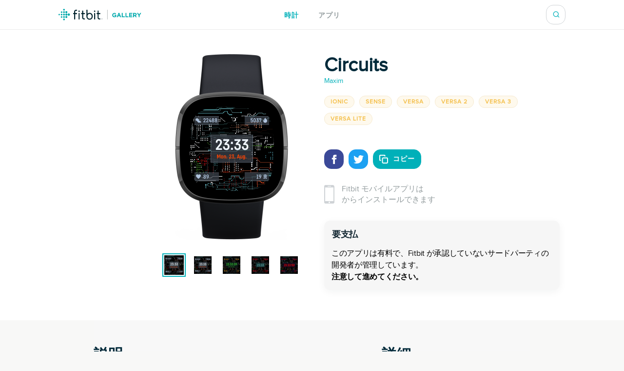

--- FILE ---
content_type: text/html; charset=utf-8
request_url: https://gallery.fitbit.com/ja-jp/details/5eff82b2-de41-4808-bacd-60129d0a0838
body_size: 100785
content:

<!DOCTYPE html>
<html lang="ja-jp">
  <head>
    <script async src="https://www.googletagmanager.com/gtag/js?id=G-VR94Z2XJ0R"></script>
    <script>
      window.dataLayer = window.dataLayer || [];
      function gtag(){dataLayer.push(arguments);}
      gtag('js', new Date());

      gtag('config', 'G-VR94Z2XJ0R');
    </script>
    <meta charset="utf-8">
    <meta name="viewport" content="width=device-width, initial-scale=1, shrink-to-fit=no">
    <meta name="robots" content="noindex">

    <meta data-react-helmet="true" name="referrer" content="origin"/><meta data-react-helmet="true" property="og:type" content="website"/><meta data-react-helmet="true" name="twitter:card" content="summary"/><meta data-react-helmet="true" name="twitter:site" content="@fitbit"/><meta data-react-helmet="true" name="description" content="Digital clock with an animated technical circuit board.

== 𝐅𝐞𝐚𝐭𝐮𝐫𝐞𝐬 ==
🎞️ Animated (short / long animation)
🌈 Customizable colors 
💾 Load/Save custom profiles (5 profiles prefilled)
📊 Indicators (active zone minutes, calories, distance, [floors], steps, heart rate)
🌤 Weather
🔋 Battery
📅️ Date (customizable format) and digital time (with seconds)
🔆 Always on display
👇 Show/hide indicator on tap (1, 2 taps, show always)
📖 Multiple languages for days/months

== 𝗣𝗮𝘆𝗺𝗲𝗻𝘁 ==
⏳ Free for 2 hours
🔓 Unlock for $2 via K-pay: https://kzl.io/maxim/Circuits
🔑 Unlock here https://k-pay.io/unlock for free, if you purchased my bundle https://bit.ly/2KvbXMU

== 𝗡𝗲𝘄𝘀 + 𝗣𝗿𝗼𝗷𝗲𝗰𝘁𝘀 ==
🔍 Gallery MaximWorks https://bit.ly/33fnZjC
🌐 Home https://maxim.works
💙 Twitter https://bit.ly/2AY4QGT
📷 Instagram https://bit.ly/35s7MKb

Tags: mainboard electric AOD technical"/><meta data-react-helmet="true" property="og:description" content="Digital clock with an animated technical circuit board.

== 𝐅𝐞𝐚𝐭𝐮𝐫𝐞𝐬 ==
🎞️ Animated (short / long animation)
🌈 Customizable colors 
💾 Load/Save custom profiles (5 profiles prefilled)
📊 Indicators (active zone minutes, calories, distance, [floors], steps, heart rate)
🌤 Weather
🔋 Battery
📅️ Date (customizable format) and digital time (with seconds)
🔆 Always on display
👇 Show/hide indicator on tap (1, 2 taps, show always)
📖 Multiple languages for days/months

== 𝗣𝗮𝘆𝗺𝗲𝗻𝘁 ==
⏳ Free for 2 hours
🔓 Unlock for $2 via K-pay: https://kzl.io/maxim/Circuits
🔑 Unlock here https://k-pay.io/unlock for free, if you purchased my bundle https://bit.ly/2KvbXMU

== 𝗡𝗲𝘄𝘀 + 𝗣𝗿𝗼𝗷𝗲𝗰𝘁𝘀 ==
🔍 Gallery MaximWorks https://bit.ly/33fnZjC
🌐 Home https://maxim.works
💙 Twitter https://bit.ly/2AY4QGT
📷 Instagram https://bit.ly/35s7MKb

Tags: mainboard electric AOD technical"/><meta data-react-helmet="true" property="og:image" content="https://gallery-assets.fitbit.com/public/NM0kDa8WDI3lBqGZAI.pDLFhC2OXBmpXD2OWAL7rDLFrBYZlNqNsCk/CYRpD53tNnRhNqKZCmooD2_WAL8XCYRhBnFoNYBsBq3pBqKa@1x.png"/>
    <title data-react-helmet="true">Circuits / Maxim | Fitbit アプリギャラリー</title>
    <base data-react-helmet="true" href="/"/>
    <link rel="shortcut icon" href="https://www.fitbit.com/favicon.ico">
    <style data-styled="gNUvRp flnmUz jHyBwe fOghgb goQjFC iORxiA kCFDui ekPdwf oGqQp gmqRHp hXuBOY TNJfT jBmnAg eElGKc jCjMUe disUys dfdePt hKXiCw hlCtIy kylbVt fxxaKH kWXCSc dnzSjr fPFXvF jkYged hOSMqG eOVWTT fCtljb fkKGdo UmmLV caHmjj glnnMe bvCJki htaICT feiqJX kfSOsF eEPPCT feMDby VYDau dfqjeV czeCmk iNbNBM ihUopL bNMxcR eYNDnw dsPybU kHQVnq lhvdIk jYbJFr eqISQO jzoKgn hSWQVZ hjAkYd GRhnY gYPTkx iOdGbn kuUXQk fePcbT iKsTeb jALobB ccmjdh GRLwe euXtRj kRYQSz eckMsN itKrzP coxQAT gAeBZX Nefmt BYFwT JmfPC kyTWJz iwHhmK dMHadG cgFbRf leluyH dGCOuh jaisVI" data-styled-version="4.3.2">
/* sc-component-id: basic-components__InfoText-sc-1thheg1-1 */
.dGCOuh{font-weight:normal;font-style:normal;font-stretch:normal;-webkit-letter-spacing:normal;-moz-letter-spacing:normal;-ms-letter-spacing:normal;letter-spacing:normal;color:#002a3a;color:#939c9e;font-size:16px;margin-bottom:20px;}
/* sc-component-id: basic-components__FitLink-sc-1thheg1-3 */
.iwHhmK{color:#00b0b9;font-size:14px;-webkit-text-decoration:none;text-decoration:none;text-transform:uppercase;font-weight:bold;-webkit-letter-spacing:1px;-moz-letter-spacing:1px;-ms-letter-spacing:1px;letter-spacing:1px;}
/* sc-component-id: basic-components__ButtonLink-sc-1thheg1-4 */
.jaisVI{padding:12px 24px;color:white;background-color:#00b0b9;border-radius:20px;-webkit-text-decoration:none;text-decoration:none;text-transform:uppercase;font-weight:bold;-webkit-letter-spacing:1px;-moz-letter-spacing:1px;-ms-letter-spacing:1px;letter-spacing:1px;white-space:nowrap;}
/* sc-component-id: basic-components__CalloutSection-sc-1thheg1-7 */
.leluyH{display:-webkit-box;display:-webkit-flex;display:-ms-flexbox;display:flex;-webkit-flex-direction:column;-ms-flex-direction:column;flex-direction:column;-webkit-align-items:center;-webkit-box-align:center;-ms-flex-align:center;align-items:center;background-color:white;padding-top:106px;padding-bottom:106px;}
/* sc-component-id: basic-components__BannerTitle-sc-1thheg1-9 */
.VYDau{font-weight:normal;font-style:normal;font-stretch:normal;-webkit-letter-spacing:normal;-moz-letter-spacing:normal;-ms-letter-spacing:normal;letter-spacing:normal;color:#002a3a;font-size:40px;font-weight:600;} @media (max-width:64em){.VYDau{font-size:30px;}} @media (max-width:37.5em){.VYDau{font-size:24px;}}
/* sc-component-id: SearchBar__MagnifyingGlass-sc-1ksyvxn-0 */
.dnzSjr{width:14px;height:14px;background-image:url(media/magnifying-glass-green.8954a03e.svg);background-size:contain;background-repeat:no-repeat;} @media (max-width:37.5em){.dnzSjr{width:20px;height:20px;background-image:url(media/magnifying-glass.31322adb.svg);}} .dnzSjr,.dnzSjr:focus{padding:0;margin:0;border:none;outline:none;color:inherit;background-color:inherit;font:inherit;}
/* sc-component-id: SearchBar__Position-sc-1ksyvxn-2 */
@media (max-width:37.5em){.fxxaKH{position:absolute;right:-10px;}} div:focus-within > .fxxaKH{position:absolute;right:0px;} @media (max-width:37.5em){div:focus-within > .fxxaKH{right:10px;}}
/* sc-component-id: SearchBar__ClickTarget-sc-1ksyvxn-3 */
.kWXCSc{display:-webkit-box;display:-webkit-flex;display:-ms-flexbox;display:flex;width:40px;min-width:40px;height:40px;-webkit-box-pack:center;-webkit-justify-content:center;-ms-flex-pack:center;justify-content:center;-webkit-align-items:center;-webkit-box-align:center;-ms-flex-align:center;align-items:center;} .kWXCSc,.kWXCSc:focus{padding:0;margin:0;border:none;outline:none;color:inherit;background-color:inherit;font:inherit;}
/* sc-component-id: SearchBar__ClickTargetButton-sc-1ksyvxn-4 */
.jkYged{display:-webkit-box;display:-webkit-flex;display:-ms-flexbox;display:flex;width:40px;min-width:40px;height:40px;-webkit-box-pack:center;-webkit-justify-content:center;-ms-flex-pack:center;justify-content:center;-webkit-align-items:center;-webkit-box-align:center;-ms-flex-align:center;align-items:center;} .jkYged,.jkYged:focus{padding:0;margin:0;border:none;outline:none;color:inherit;background-color:inherit;font:inherit;}
/* sc-component-id: SearchBar__Search-sc-1ksyvxn-5 */
.kylbVt{position:relative;display:-webkit-box;display:-webkit-flex;display:-ms-flexbox;display:flex;width:40px;height:40px;-webkit-box-pack:justify;-webkit-justify-content:space-between;-ms-flex-pack:justify;justify-content:space-between;-webkit-align-items:center;-webkit-box-align:center;-ms-flex-align:center;align-items:center;border:1px solid #cfd3d6;border-radius:15px;background-color:#ffffff;-webkit-transition:width 300ms;transition:width 300ms;overflow:hidden;z-index:2;} @media (max-width:37.5em){.kylbVt{width:40px;height:100%;padding:0;border:none;-webkit-transition:initial;transition:initial;overflow:initial;}} .kylbVt:focus-within{width:240px;} @media (max-width:48em){.kylbVt:focus-within{width:200px;}} @media (max-width:37.5em){.kylbVt:focus-within{position:absolute;top:0px;right:0;width:100vw;padding:0 20px;padding-left:10px;border-top:1px solid #cfd3d6;border-radius:0;}}
/* sc-component-id: SearchBar__SearchInput-sc-1ksyvxn-6 */
.hOSMqG{width:100%;padding-right:40px;font-size:16px;font-weight:600;line-height:1.38;color:#02394d;} .hOSMqG,.hOSMqG:focus,.hOSMqG::-webkit-search-decoration,.hOSMqG::-webkit-search-cancel-button,.hOSMqG::-webkit-search-results-button,.hOSMqG::-webkit-search-results-decoration{border:none;outline:none;-webkit-appearance:none;-moz-appearance:none;appearance:none;} @media (max-width:37.5em){.hOSMqG{width:100%;padding-left:0;padding-right:20px;font-size:20px;font-weight:normal;line-height:normal;}}
/* sc-component-id: SearchBar__SearchForm-sc-1ksyvxn-7 */
.fPFXvF{display:-webkit-box;display:-webkit-flex;display:-ms-flexbox;display:flex;overflow:hidden;width:0;} .fPFXvF:focus-within{width:100%;}
/* sc-component-id: Header__HeaderBackground-sc-1awacdz-0 */
.eElGKc{width:100%;background-color:#ffffff;box-shadow:0 -1px 0 0 rgba(213,213,213,0.5),0 1px 0 0 rgba(213,213,213,0.5);z-index:1;}
/* sc-component-id: Header__HeaderWrapper-sc-1awacdz-1 */
.jCjMUe{width:1200px;margin-left:auto;margin-right:auto;position:relative;display:-webkit-box;display:-webkit-flex;display:-ms-flexbox;display:flex;height:60px;-webkit-align-items:center;-webkit-box-align:center;-ms-flex-align:center;align-items:center;-webkit-box-pack:justify;-webkit-justify-content:space-between;-ms-flex-pack:justify;justify-content:space-between;} @media (max-width:90em){.jCjMUe{width:100%;padding-left:120px;padding-right:120px;}} @media (max-width:64em){.jCjMUe{padding-left:116px;padding-right:116px;}} @media (max-width:62.5em){.jCjMUe{padding-left:5vw;padding-right:5vw;}} @media (width:48em){.jCjMUe{padding-left:11vw;padding-right:11vw;}} @media (max-width:37.5em){.jCjMUe{padding-left:20px;padding-right:20px;}}
/* sc-component-id: Header__HeaderLogo-sc-1awacdz-2 */
.disUys{color:inherit;-webkit-text-decoration:none;text-decoration:none;width:170px;height:24px;background-image:url(media/logo.b480721f.svg);background-size:cover;line-height:0;font-size:0;color:transparent;z-index:1;} @media (max-width:41.25em){.disUys{width:30px;height:30px;}}
/* sc-component-id: Header__LinkRow-sc-1awacdz-3 */
.dfdePt{position:absolute;display:-webkit-box;display:-webkit-flex;display:-ms-flexbox;display:flex;top:50%;left:50%;-webkit-transform:translateX(-50%) translateY(-50%);-ms-transform:translateX(-50%) translateY(-50%);transform:translateX(-50%) translateY(-50%);-webkit-box-pack:center;-webkit-justify-content:center;-ms-flex-pack:center;justify-content:center;}
/* sc-component-id: Header__HeaderLink-sc-1awacdz-4 */
.hKXiCw{color:#00b0b9;font-size:14px;-webkit-text-decoration:none;text-decoration:none;text-transform:uppercase;font-weight:bold;-webkit-letter-spacing:1px;-moz-letter-spacing:1px;-ms-letter-spacing:1px;letter-spacing:1px;padding-top:3px;color:#939c9e;} .nav-clocks-active .hKXiCw{color:#00b0b9;} .hKXiCw + .Header__HeaderLink-sc-1awacdz-4{margin-left:40px;} @media (max-width:48em){.hKXiCw + .Header__HeaderLink-sc-1awacdz-4{margin-left:20px;}} @media (max-width:37.5em){.hKXiCw + .Header__HeaderLink-sc-1awacdz-4{margin-left:30px;}}.hlCtIy{color:#00b0b9;font-size:14px;-webkit-text-decoration:none;text-decoration:none;text-transform:uppercase;font-weight:bold;-webkit-letter-spacing:1px;-moz-letter-spacing:1px;-ms-letter-spacing:1px;letter-spacing:1px;padding-top:3px;color:#939c9e;} .nav-apps-active .hlCtIy{color:#00b0b9;} .hlCtIy + .Header__HeaderLink-sc-1awacdz-4{margin-left:40px;} @media (max-width:48em){.hlCtIy + .Header__HeaderLink-sc-1awacdz-4{margin-left:20px;}} @media (max-width:37.5em){.hlCtIy + .Header__HeaderLink-sc-1awacdz-4{margin-left:30px;}}
/* sc-component-id: Popup__Target-svq665-1 */
.goQjFC{position:relative;}
/* sc-component-id: RegionPicker__LanguageName-hoa5iz-2 */
.ekPdwf{color:#00b0b9;font-size:14px;font-weight:600;-webkit-user-select:none;-moz-user-select:none;-ms-user-select:none;user-select:none;} @media (max-width:37.5em){.ekPdwf{color:#000000;font-size:18px;}}
/* sc-component-id: RegionPicker__Flag-hoa5iz-3 */
.kCFDui{margin-right:20px;width:20px;} @media (max-width:37.5em){.kCFDui{width:28px;margin-right:16px;}}
/* sc-component-id: RegionPicker__PickerTarget-hoa5iz-4 */
.iORxiA{display:-webkit-box;display:-webkit-flex;display:-ms-flexbox;display:flex;height:15px;cursor:pointer;} @media (max-width:37.5em){.iORxiA{display:none;}}
/* sc-component-id: RegionPicker__RegionPopup-hoa5iz-5 */
.fOghgb{-webkit-align-self:flex-start;-ms-flex-item-align:start;align-self:flex-start;-webkit-flex-shrink:0;-ms-flex-negative:0;flex-shrink:0;} @media (min-width:37.5em){.fOghgb{-webkit-order:2;-ms-flex-order:2;order:2;padding-top:10px;margin-top:-10px;}}
/* sc-component-id: Footer__FooterBackground-aoaj4f-0 */
.flnmUz{width:100%;background-color:#ffffff;box-shadow:0 -1px 0 0 rgba(213,213,213,0.5);z-index:1;}
/* sc-component-id: Footer__FooterWrapperWrapper-aoaj4f-1 */
.jHyBwe{width:1200px;margin-left:auto;margin-right:auto;display:-webkit-box;display:-webkit-flex;display:-ms-flexbox;display:flex;padding-top:20px;padding-bottom:30px;-webkit-box-pack:justify;-webkit-justify-content:space-between;-ms-flex-pack:justify;justify-content:space-between;} @media (max-width:90em){.jHyBwe{width:100%;padding-left:120px;padding-right:120px;}} @media (max-width:64em){.jHyBwe{padding-left:116px;padding-right:116px;}} @media (max-width:62.5em){.jHyBwe{padding-left:5vw;padding-right:5vw;}} @media (width:48em){.jHyBwe{padding-left:11vw;padding-right:11vw;}} @media (max-width:37.5em){.jHyBwe{padding-left:20px;padding-right:20px;}} @media (max-width:37.5em){.jHyBwe{height:auto;padding:30px 30px 40px;-webkit-flex-direction:column;-ms-flex-direction:column;flex-direction:column;}}
/* sc-component-id: Footer__FooterWrapper-aoaj4f-2 */
.oGqQp{display:-webkit-box;display:-webkit-flex;display:-ms-flexbox;display:flex;-webkit-flex-direction:column;-ms-flex-direction:column;flex-direction:column;-webkit-box-pack:center;-webkit-justify-content:center;-ms-flex-pack:center;justify-content:center;}
/* sc-component-id: Footer__FooterLinkRow-aoaj4f-3 */
.gmqRHp{display:-webkit-box;display:-webkit-flex;display:-ms-flexbox;display:flex;position:relative;-webkit-flex-wrap:wrap;-ms-flex-wrap:wrap;flex-wrap:wrap;font-size:14px;line-height:1;color:#02394d;} .gmqRHp > *{position:relative;top:-8px;margin-right:20px;} @media (max-width:37.5em){.gmqRHp > *{margin-bottom:20px;}} @media (max-width:37.5em){.gmqRHp{-webkit-flex-direction:column;-ms-flex-direction:column;flex-direction:column;font-size:12px;}}
/* sc-component-id: Footer__Copyright-aoaj4f-4 */
.hXuBOY{white-space:nowrap;} @media (max-width:37.5em){.hXuBOY{-webkit-order:2;-ms-flex-order:2;order:2;color:#939c9e;}}
/* sc-component-id: Footer__FooterLink-aoaj4f-5 */
.TNJfT{color:inherit;-webkit-text-decoration:none;text-decoration:none;} @media (max-width:37.5em){.TNJfT{-webkit-order:1;-ms-flex-order:1;order:1;}}
/* sc-component-id: Footer__FooterNotice-aoaj4f-6 */
.jBmnAg{-webkit-flex:1;-ms-flex:1;flex:1;padding-top:5px;-webkit-align-content:center;-ms-flex-line-pack:center;align-content:center;font-size:12px;color:#939c9e;} @media (max-width:37.5em){.jBmnAg{padding:0;}}
/* sc-component-id: sc-global-1848084820 */
@font-face{font-family:'Proxima Nova Regular';src:url(/fonts/proxima-nova-regular.eot);src:url(/fonts/proxima-nova-regular.eot#iefix) format('embedded-opentype'),url(/fonts/proxima-nova-regular.woff) format('woff'),url(/fonts/proxima-nova-regular.ttf) format('truetype'),url(/fonts/proxima-nova-regular.svg#ProximaNovaRegular) format('svg');font-weight:normal;font-style:normal;font-display:swap;} @font-face{font-family:'Proxima Nova Bold';src:url(/fonts/proxima-nova-bold.eot);src:url(/fonts/proxima-nova-bold.eot#iefix) format('embedded-opentype'),url(/fonts/proxima-nova-bold.woff) format('woff'),url(/fonts/proxima-nova-bold.ttf) format('truetype'),url(/fonts/proxima-nova-bold.svg#ProximaNovaBold) format('svg');font-weight:normal;font-style:normal;} html,body,#root{height:100%;margin:0;padding:0;} body{font-family:'Proxima Nova Regular',Arial,sans-serif;background-color:#f8f8f7;overflow-x:hidden;} *,*:before,*:after{box-sizing:border-box;} #root{display:-webkit-box;display:-webkit-flex;display:-ms-flexbox;display:flex;-webkit-flex-direction:column;-ms-flex-direction:column;flex-direction:column;}
/* sc-component-id: App__AppBody-sc-117tquh-0 */
.gNUvRp{position:relative;-webkit-flex:1;-ms-flex:1;flex:1;}
/* sc-component-id: Devices__Container-sc-1hfq8k5-0 */
.caHmjj{position:relative;max-width:100%;max-height:100%;}
/* sc-component-id: Devices__DeviceFrame-sc-1hfq8k5-1 */
.glnnMe{position:absolute;top:50%;left:50%;width:246px;height:381px;-webkit-transform:scale(1) translateX(-50%) translateY(-50%);-ms-transform:scale(1) translateX(-50%) translateY(-50%);transform:scale(1) translateX(-50%) translateY(-50%);position:relative;top:unset;-webkit-transform:scale(1) translateX(-50%);-ms-transform:scale(1) translateX(-50%);transform:scale(1) translateX(-50%);-webkit-transform-origin:0 0;-ms-transform-origin:0 0;transform-origin:0 0;background-image:url(media/sense.71eb1801.png);background-position:center;background-size:contain;background-repeat:no-repeat;}
/* sc-component-id: Devices__ScreenshotImage-sc-1hfq8k5-2 */
.bvCJki{position:absolute;top:108px;left:37px;width:173px;height:173px;background-image:url(https://gallery-assets.fitbit.com/public/NM0kDa8WDI3lBqGZAI.pDLFhC2OXBmpXD2OWAL7rDLFrBYZlNqNsCk/CYRpD53tNnRhNqKZCmooD2_WAL8XCYRhBnFoNYBsBq3pBqKa@1x.png);background-position:center;background-size:contain;background-repeat:no-repeat;-webkit-clip-path:url(#squircleClipPath);clip-path:url(#squircleClipPath);-webkit-clip-path:url(#squircleClipPath);}
/* sc-component-id: ScreenshotSelector__Selector-sc-6akv65-0 */
.htaICT{display:-webkit-box;display:-webkit-flex;display:-ms-flexbox;display:flex;width:auto;margin-top:30px;-webkit-box-pack:center;-webkit-justify-content:center;-ms-flex-pack:center;justify-content:center;}
/* sc-component-id: ScreenshotSelector__MiniScreenshot-sc-6akv65-1 */
.feiqJX{height:44px;width:44px;border:solid 4px #ffffff;border:solid 2px #ffffff;outline:solid 2px #00b0b9;} .feiqJX + .ScreenshotSelector__MiniScreenshot-sc-6akv65-1{margin-left:15px;}.kfSOsF{height:44px;width:44px;border:solid 4px #ffffff;} .kfSOsF + .ScreenshotSelector__MiniScreenshot-sc-6akv65-1{margin-left:15px;}
/* sc-component-id: ScreenshotSelector__ImageContainer-sc-6akv65-2 */
.UmmLV{position:relative;display:-webkit-box;display:-webkit-flex;display:-ms-flexbox;display:flex;-webkit-flex-direction:column;-ms-flex-direction:column;flex-direction:column;}
/* sc-component-id: Disclaimer__WarningContainer-txswux-0 */
.iOdGbn{background:#f6f6f6;display:-webkit-box;display:-webkit-flex;display:-ms-flexbox;display:flex;-webkit-flex-direction:column;-ms-flex-direction:column;flex-direction:column;-webkit-box-pack:center;-webkit-justify-content:center;-ms-flex-pack:center;justify-content:center;-webkit-align-items:flex-start;-webkit-box-align:flex-start;-ms-flex-align:flex-start;align-items:flex-start;padding:0px;box-shadow:0px 4px 16px rgba(17,37,48,0.05);border-radius:12px;margin:12px 12px 12px 0px;}
/* sc-component-id: Disclaimer__WarningText-txswux-1 */
.jALobB{font-size:16px;line-height:24px;-webkit-letter-spacing:-0.32px;-moz-letter-spacing:-0.32px;-ms-letter-spacing:-0.32px;letter-spacing:-0.32px;padding:15px 15px 0px 15px;}
/* sc-component-id: Disclaimer__BoldWarningText-txswux-2 */
.ccmjdh{color:#000000;font-weight:bold;font-size:16px;line-height:24px;-webkit-letter-spacing:-0.32px;-moz-letter-spacing:-0.32px;-ms-letter-spacing:-0.32px;letter-spacing:-0.32px;padding:0px 15px 15px 15px;}
/* sc-component-id: Disclaimer__WarningTitle-txswux-3 */
.fePcbT{font-weight:bold;font-size:18px;line-height:24px;display:-webkit-box;display:-webkit-flex;display:-ms-flexbox;display:flex;-webkit-align-items:flex-end;-webkit-box-align:flex-end;-ms-flex-align:flex-end;align-items:flex-end;-webkit-letter-spacing:-0.32px;-moz-letter-spacing:-0.32px;-ms-letter-spacing:-0.32px;letter-spacing:-0.32px;color:#112530;padding:16px 0px 0px 16px;}
/* sc-component-id: Disclaimer__WarningIcon-txswux-4 */
.iKsTeb{-webkit-align-self:center;-ms-flex-item-align:center;align-self:center;margin-left:auto;}
/* sc-component-id: Disclaimer__NoticeHeaderContainer-txswux-5 */
.kuUXQk{display:-webkit-box;display:-webkit-flex;display:-ms-flexbox;display:flex;width:100%;}
/* sc-component-id: SupportedDevices__SupportedDevicesContainer-sc-1o0u069-0 */
.ihUopL{display:-webkit-box;display:-webkit-flex;display:-ms-flexbox;display:flex;-webkit-flex-wrap:wrap;-ms-flex-wrap:wrap;flex-wrap:wrap;margin-bottom:40px;} @media (max-width:37.5em){.ihUopL{display:none;position:absolute;top:0;left:0;width:100%;height:100%;margin:0;-webkit-flex-direction:column;-ms-flex-direction:column;flex-direction:column;-webkit-flex-wrap:nowrap;-ms-flex-wrap:nowrap;flex-wrap:nowrap;overflow-y:auto;z-index:2;}}
/* sc-component-id: SupportedDevices__SupportedDevicePopup-sc-1o0u069-1 */
.bNMxcR{margin-right:10px;margin-bottom:10px;}
/* sc-component-id: SupportedDevices__SupportedDeviceBadge-sc-1o0u069-6 */
.eYNDnw{font-weight:normal;font-style:normal;font-stretch:normal;-webkit-letter-spacing:normal;-moz-letter-spacing:normal;-ms-letter-spacing:normal;letter-spacing:normal;color:#002a3a;margin-right:5px;margin-bottom:24px;padding:4px 12px;text-transform:uppercase;font-size:12px;font-weight:600;line-height:1.33;-webkit-letter-spacing:1px;-moz-letter-spacing:1px;-ms-letter-spacing:1px;letter-spacing:1px;border-radius:17px;color:#f4c04d;background-color:rgba(244,192,77,0.1);border:solid 1px #f6ead0;margin:0;-webkit-user-select:none;-moz-user-select:none;-ms-user-select:none;user-select:none;} @media (max-width:37.5em){.eYNDnw{display:none;}}
/* sc-component-id: SupportedDevices__MobileSupportedDeviceBadge-sc-1o0u069-7 */
.czeCmk{font-weight:normal;font-style:normal;font-stretch:normal;-webkit-letter-spacing:normal;-moz-letter-spacing:normal;-ms-letter-spacing:normal;letter-spacing:normal;color:#002a3a;margin-right:5px;margin-bottom:24px;padding:4px 12px;text-transform:uppercase;font-size:12px;font-weight:600;line-height:1.33;-webkit-letter-spacing:1px;-moz-letter-spacing:1px;-ms-letter-spacing:1px;letter-spacing:1px;border-radius:17px;color:#00b0b9;background-color:#ffffff;border:solid 1px #e1e4e6;display:-webkit-box;display:-webkit-flex;display:-ms-flexbox;display:flex;width:-webkit-fit-content;width:-moz-fit-content;width:fit-content;margin:0;margin-bottom:20px;padding:9px 12px;border-radius:12px;line-height:1.4;cursor:pointer;} @media (min-width:37.5em){.czeCmk{display:none;}}
/* sc-component-id: SupportedDevices__Check-sc-1o0u069-8 */
.iNbNBM{margin-right:8px;}
/* sc-component-id: DetailsBanner__Wrapper-vshuoo-0 */
.eOVWTT{width:100%;background-color:#ffffff;}
/* sc-component-id: DetailsBanner__Section-vshuoo-1 */
.fCtljb{width:1200px;margin-left:auto;margin-right:auto;display:-webkit-box;display:-webkit-flex;display:-ms-flexbox;display:flex;padding:50px 0;} @media (max-width:90em){.fCtljb{width:100%;padding-left:120px;padding-right:120px;}} @media (max-width:64em){.fCtljb{padding-left:116px;padding-right:116px;}} @media (max-width:62.5em){.fCtljb{padding-left:5vw;padding-right:5vw;}} @media (width:48em){.fCtljb{padding-left:11vw;padding-right:11vw;}} @media (max-width:37.5em){.fCtljb{padding-left:20px;padding-right:20px;}} @media (max-width:37.5em){.fCtljb{-webkit-flex-direction:column;-ms-flex-direction:column;flex-direction:column;-webkit-align-items:center;-webkit-box-align:center;-ms-flex-align:center;align-items:center;padding:0;}} @media (max-width:37.5em){.fCtljb > div{margin:0;}}
/* sc-component-id: DetailsBanner__BannerImageSection-vshuoo-2 */
.fkKGdo{display:-webkit-box;display:-webkit-flex;display:-ms-flexbox;display:flex;-webkit-flex-direction:column;-ms-flex-direction:column;flex-direction:column;padding-right:25px;-webkit-align-items:flex-end;-webkit-box-align:flex-end;-ms-flex-align:flex-end;align-items:flex-end;} @media (min-width:37.5em){.fkKGdo{-webkit-flex:0 0 50%;-ms-flex:0 0 50%;flex:0 0 50%;}} @media (max-width:37.5em){.fkKGdo{-webkit-order:1;-ms-flex-order:1;order:1;padding:0;padding-bottom:45px;}}
/* sc-component-id: DetailsBanner__BannerInfo-vshuoo-3 */
.eEPPCT{display:-webkit-box;display:-webkit-flex;display:-ms-flexbox;display:flex;-webkit-flex-direction:column;-ms-flex-direction:column;flex-direction:column;width:100%;padding-left:25px;-webkit-align-items:flex-start;-webkit-box-align:flex-start;-ms-flex-align:flex-start;align-items:flex-start;-webkit-box-pack:center;-webkit-justify-content:center;-ms-flex-pack:center;justify-content:center;} @media (max-width:37.5em){.eEPPCT{-webkit-flex-flow:row wrap;-ms-flex-flow:row wrap;flex-flow:row wrap;min-width:300px;padding:0;-webkit-box-pack:start;-webkit-justify-content:flex-start;-ms-flex-pack:start;justify-content:flex-start;}}
/* sc-component-id: DetailsBanner__ShareIconBase-vshuoo-8 */
.lhvdIk{display:-webkit-box;display:-webkit-flex;display:-ms-flexbox;display:flex;width:40px;height:40px;margin-right:10px;-webkit-align-items:center;-webkit-box-align:center;-ms-flex-align:center;align-items:center;-webkit-box-pack:center;-webkit-justify-content:center;-ms-flex-pack:center;justify-content:center;border-radius:15px;background-color:#3b4998;}.jYbJFr{display:-webkit-box;display:-webkit-flex;display:-ms-flexbox;display:flex;width:40px;height:40px;margin-right:10px;-webkit-align-items:center;-webkit-box-align:center;-ms-flex-align:center;align-items:center;-webkit-box-pack:center;-webkit-justify-content:center;-ms-flex-pack:center;justify-content:center;border-radius:15px;background-color:#1da1f2;}
/* sc-component-id: DetailsBanner__FacebookIcon-vshuoo-9 */
.eqISQO{width:19px;height:19px;color:#ffffff;}
/* sc-component-id: DetailsBanner__TwitterIcon-vshuoo-10 */
.jzoKgn{width:21px;height:21px;color:#ffffff;}
/* sc-component-id: DetailsBanner__CopyIcon-vshuoo-11 */
.hjAkYd{width:18px;height:18px;margin-right:10px;color:#ffffff;}
/* sc-component-id: DetailsBanner__CopyShareIconBase-vshuoo-13 */
.hSWQVZ{display:-webkit-box;display:-webkit-flex;display:-ms-flexbox;display:flex;width:40px;height:40px;margin-right:10px;-webkit-align-items:center;-webkit-box-align:center;-ms-flex-align:center;align-items:center;-webkit-box-pack:center;-webkit-justify-content:center;-ms-flex-pack:center;justify-content:center;border-radius:15px;background-color:#00b0b9;width:auto;margin:0;padding-left:12px;padding-right:12px;color:#00b0b9;font-size:14px;-webkit-text-decoration:none;text-decoration:none;text-transform:uppercase;font-weight:bold;-webkit-letter-spacing:1px;-moz-letter-spacing:1px;-ms-letter-spacing:1px;letter-spacing:1px;border:1px solid #00b0b9;color:#ffffff;font-family:'Proxima Nova Bold',Arial,sans-serif;text-transform:uppercase;-webkit-transition:background-color 500ms,color 500ms;transition:background-color 500ms,color 500ms;}
/* sc-component-id: DetailsBanner__ShareIcons-vshuoo-14 */
.kHQVnq{display:-webkit-box;display:-webkit-flex;display:-ms-flexbox;display:flex;} @media (min-width:37.5em){.kHQVnq{margin-bottom:30px;}}
/* sc-component-id: DetailsBanner__BannerInfoHeader-vshuoo-16 */
@media (max-width:37.5em){.feMDby{display:-webkit-box;display:-webkit-flex;display:-ms-flexbox;display:flex;padding-left:20px;padding-top:20px;}}
/* sc-component-id: DetailsBanner__MobileAppInfoText-vshuoo-17 */
.GRhnY{font-weight:normal;font-style:normal;font-stretch:normal;-webkit-letter-spacing:normal;-moz-letter-spacing:normal;-ms-letter-spacing:normal;letter-spacing:normal;color:#002a3a;color:#939c9e;font-size:16px;margin-bottom:20px;display:-webkit-box;display:-webkit-flex;display:-ms-flexbox;display:flex;width:100%;-webkit-align-items:center;-webkit-box-align:center;-ms-flex-align:center;align-items:center;font-size:16px;line-height:1.38;} @media (max-width:37.5em){.GRhnY{background-color:#f8f8f8;padding:25px 16px;}}
/* sc-component-id: DetailsBanner__PhoneIcon-vshuoo-18 */
.gYPTkx{padding-right:15px;} @media (max-width:37.5em){.gYPTkx{padding-right:20px;}}
/* sc-component-id: DetailsBanner__DesktopView-vshuoo-19 */
.dsPybU{display:none;} @media (min-width:37.5em){.dsPybU{display:block;}}
/* sc-component-id: DetailsBanner__MobileShareView-vshuoo-20 */
.euXtRj{display:-webkit-box;display:-webkit-flex;display:-ms-flexbox;display:flex;height:70px;padding-left:20px;padding-right:20px;-webkit-align-items:center;-webkit-box-align:center;-ms-flex-align:center;align-items:center;-webkit-box-pack:justify;-webkit-justify-content:space-between;-ms-flex-pack:justify;justify-content:space-between;background-color:#f8f8f8;color:#002a3a;border-bottom:solid 1px #e6e6e6;} @media (min-width:37.5em){.euXtRj{display:none;}}
/* sc-component-id: DetailsBanner__MobileShareViewWarnings-vshuoo-21 */
.GRLwe{display:-webkit-box;display:-webkit-flex;display:-ms-flexbox;display:flex;-webkit-flex-direction:column;-ms-flex-direction:column;flex-direction:column;padding-left:20px;padding-right:20px;-webkit-box-pack:justify;-webkit-justify-content:space-between;-ms-flex-pack:justify;justify-content:space-between;color:#002a3a;border-bottom:solid 1px #e6e6e6;} @media (min-width:37.5em){.GRLwe{display:none;}}
/* sc-component-id: DetailsBanner__DeveloperLink-vshuoo-23 */
.dfqjeV{color:inherit;-webkit-text-decoration:none;text-decoration:none;color:#00b0b9;margin-bottom:20px;font-size:14px;line-height:1.57;display:inline-block;}
/* sc-component-id: PaymentDisclaimer__Container-sc-1ohlews-0 */
.dMHadG{display:-webkit-box;display:-webkit-flex;display:-ms-flexbox;display:flex;border:1px solid #00b0b9;border-radius:6px;padding:16px;color:#00b0b9;font-size:15px;max-width:345px;width:95%;justify-self:flex-start;} @media (max-width:37.5em){.dMHadG{margin:auto;margin-bottom:20px;display:none;}}
/* sc-component-id: PaymentDisclaimer__Icon-sc-1ohlews-1 */
.cgFbRf{width:34px;margin-right:15px;}
/* sc-component-id: DetailsInfo__DescriptionTitle-sc-1fn084s-0 */
.itKrzP{font-weight:normal;font-style:normal;font-stretch:normal;-webkit-letter-spacing:normal;-moz-letter-spacing:normal;-ms-letter-spacing:normal;letter-spacing:normal;color:#002a3a;font-size:30px;font-weight:600;margin-bottom:28px;}
/* sc-component-id: DetailsInfo__DescriptionText-sc-1fn084s-1 */
.coxQAT{font-weight:normal;font-style:normal;font-stretch:normal;-webkit-letter-spacing:normal;-moz-letter-spacing:normal;-ms-letter-spacing:normal;letter-spacing:normal;color:#002a3a;font-size:16px;font-weight:normal;line-height:1.63;} @media (min-width:600px){.coxQAT{margin-right:60px;}}
/* sc-component-id: DetailsInfo__DetailName-sc-1fn084s-2 */
.Nefmt{font-weight:normal;font-style:normal;font-stretch:normal;-webkit-letter-spacing:normal;-moz-letter-spacing:normal;-ms-letter-spacing:normal;letter-spacing:normal;color:#002a3a;font-size:14px;-webkit-letter-spacing:1px;-moz-letter-spacing:1px;-ms-letter-spacing:1px;letter-spacing:1px;color:#939c9e;line-height:26px;text-transform:uppercase;margin-right:10px;}
/* sc-component-id: DetailsInfo__Detail-sc-1fn084s-3 */
.BYFwT{font-weight:normal;font-style:normal;font-stretch:normal;-webkit-letter-spacing:normal;-moz-letter-spacing:normal;-ms-letter-spacing:normal;letter-spacing:normal;color:#002a3a;font-size:14px;}
/* sc-component-id: DetailsInfo__InfoContainer-sc-1fn084s-4 */
.kRYQSz{display:-webkit-box;display:-webkit-flex;display:-ms-flexbox;display:flex;background-color:#f8f8f8;padding-top:50px;padding-bottom:50px;-webkit-box-pack:start;-webkit-justify-content:flex-start;-ms-flex-pack:start;justify-content:flex-start;-webkit-flex-flow:wrap;-ms-flex-flow:wrap;flex-flow:wrap;margin-right:auto;margin-left:auto;} @media (min-width:37.5em){.kRYQSz{width:70%;}} @media (max-width:37.5em){.kRYQSz{padding:25px 0px;-webkit-flex-direction:column;-ms-flex-direction:column;flex-direction:column;}}
/* sc-component-id: DetailsInfo__DescriptionSection-sc-1fn084s-5 */
@media (min-width:37.5em){.eckMsN{-webkit-flex:0 0 66%;-ms-flex:0 0 66%;flex:0 0 66%;}} @media (max-width:37.5em){.eckMsN{padding:25px 20px;border-bottom:1px solid #e6e6e6;}}
/* sc-component-id: DetailsInfo__DetailsSection-sc-1fn084s-6 */
@media (min-width:37.5em){.gAeBZX{-webkit-flex:0 0 33%;-ms-flex:0 0 33%;flex:0 0 33%;}} @media (max-width:37.5em){.gAeBZX{padding:25px 20px;}}
/* sc-component-id: DetailsInfo__CategoryLink-sc-1fn084s-7 */
.JmfPC{color:inherit;-webkit-text-decoration:none;text-decoration:none;color:#00b0b9;} .JmfPC + .DetailsInfo__CategoryLink-sc-1fn084s-7:before{content:', ';color:initial;}
/* sc-component-id: DetailsInfo__ContactDev-sc-1fn084s-8 */
.kyTWJz{margin-top:20px;}</style>

    <script src="https://corporate-webapps.fitbit.com/corporate-web-libs/channels/prod/oneTrust_production/consent/cfddceb3-572a-45f4-8f2d-21ab97e004c4/OtAutoBlock.js" type="text/javascript" charset="UTF-8" integrity="sha256-+7z7ToCbV9KjMecylPgbzuWmsJYt00/hukBnfb2pItg=" crossorigin="anonymous"></script>

    <script src="https://corporate-webapps.fitbit.com/corporate-web-libs/channels/prod/oneTrust_production/scripttemplates/otSDKStub.js" type="text/javascript" charset="UTF-8" integrity="sha256-2F5Ny1LOcUxxNuuVoydlMlIFpKq9tRkyvZAkxAC+Zl0=" crossorigin="anonymous" data-domain-script="cfddceb3-572a-45f4-8f2d-21ab97e004c4"></script>

    <script src="https://corporate-webapps.fitbit.com/cookie-blocking-script/channels/prod/bundle.js"></script>

    <script type="text/javascript"> function OptanonWrapper() {} </script>
    <link data-chunk="client" rel="preload" as="script" href="/js/manifest.24b50fed.js">
<link data-chunk="client" rel="preload" as="script" href="/js/client.86e921b5.js">
<link data-chunk="pages-Details" rel="preload" as="script" href="/js/vendors~pages-Details~pages-MobileAppRedirect.c1c759dc.js">
<link data-chunk="pages-Details" rel="preload" as="script" href="/js/pages-Details.112ea832.js">
<link data-parent-chunk="client" rel="prefetch" as="script" href="/js/vendors~pages-Details~pages-MobileAppRedirect.c1c759dc.js">
<link data-parent-chunk="client" rel="prefetch" as="script" href="/js/pages-Details.112ea832.js">
<link data-parent-chunk="client" rel="prefetch" as="script" href="/js/pages-MobileAppRedirect.ace5ddf8.js">
<link data-parent-chunk="client" rel="prefetch" as="script" href="/js/vendors~pages-Discovery.e4589924.js">
<link data-parent-chunk="client" rel="prefetch" as="script" href="/js/pages-Discovery.b93ac965.js">
<link data-parent-chunk="client" rel="prefetch" as="script" href="/js/pages-Collection.26b91e8c.js">
<link data-parent-chunk="client" rel="prefetch" as="script" href="/js/pages-DeveloperApps.aee1e0f2.js">
<link data-parent-chunk="client" rel="prefetch" as="script" href="/js/pages-Home.2bd7b455.js">
<link data-parent-chunk="client" rel="prefetch" as="script" href="/js/pages-Search.f6e14876.js">
    <link data-react-helmet="true" rel="alternate" href="https://gallery.fitbit.com/details/5eff82b2-de41-4808-bacd-60129d0a0838" hrefLang="x-default"/><link data-react-helmet="true" rel="alternate" href="https://gallery.fitbit.com/details/5eff82b2-de41-4808-bacd-60129d0a0838" hrefLang="en-us"/><link data-react-helmet="true" rel="alternate" href="https://gallery.fitbit.com/cs-cz/details/5eff82b2-de41-4808-bacd-60129d0a0838" hrefLang="cs-cz"/><link data-react-helmet="true" rel="alternate" href="https://gallery.fitbit.com/de-de/details/5eff82b2-de41-4808-bacd-60129d0a0838" hrefLang="de-de"/><link data-react-helmet="true" rel="alternate" href="https://gallery.fitbit.com/en-gb/details/5eff82b2-de41-4808-bacd-60129d0a0838" hrefLang="en-gb"/><link data-react-helmet="true" rel="alternate" href="https://gallery.fitbit.com/es-es/details/5eff82b2-de41-4808-bacd-60129d0a0838" hrefLang="es-es"/><link data-react-helmet="true" rel="alternate" href="https://gallery.fitbit.com/fr-ca/details/5eff82b2-de41-4808-bacd-60129d0a0838" hrefLang="fr-ca"/><link data-react-helmet="true" rel="alternate" href="https://gallery.fitbit.com/en-ca/details/5eff82b2-de41-4808-bacd-60129d0a0838" hrefLang="en-ca"/><link data-react-helmet="true" rel="alternate" href="https://gallery.fitbit.com/fr-fr/details/5eff82b2-de41-4808-bacd-60129d0a0838" hrefLang="fr-fr"/><link data-react-helmet="true" rel="alternate" href="https://gallery.fitbit.com/id-id/details/5eff82b2-de41-4808-bacd-60129d0a0838" hrefLang="id-id"/><link data-react-helmet="true" rel="alternate" href="https://gallery.fitbit.com/it-it/details/5eff82b2-de41-4808-bacd-60129d0a0838" hrefLang="it-it"/><link data-react-helmet="true" rel="alternate" href="https://gallery.fitbit.com/ja-jp/details/5eff82b2-de41-4808-bacd-60129d0a0838" hrefLang="ja-jp"/><link data-react-helmet="true" rel="alternate" href="https://gallery.fitbit.com/ko-kr/details/5eff82b2-de41-4808-bacd-60129d0a0838" hrefLang="ko-kr"/><link data-react-helmet="true" rel="alternate" href="https://gallery.fitbit.com/nl-nl/details/5eff82b2-de41-4808-bacd-60129d0a0838" hrefLang="nl-nl"/><link data-react-helmet="true" rel="alternate" href="https://gallery.fitbit.com/en-nl/details/5eff82b2-de41-4808-bacd-60129d0a0838" hrefLang="en-nl"/><link data-react-helmet="true" rel="alternate" href="https://gallery.fitbit.com/nb-no/details/5eff82b2-de41-4808-bacd-60129d0a0838" hrefLang="nb-no"/><link data-react-helmet="true" rel="alternate" href="https://gallery.fitbit.com/pl-pl/details/5eff82b2-de41-4808-bacd-60129d0a0838" hrefLang="pl-pl"/><link data-react-helmet="true" rel="alternate" href="https://gallery.fitbit.com/pt-br/details/5eff82b2-de41-4808-bacd-60129d0a0838" hrefLang="pt-br"/><link data-react-helmet="true" rel="alternate" href="https://gallery.fitbit.com/ru-ru/details/5eff82b2-de41-4808-bacd-60129d0a0838" hrefLang="ru-ru"/><link data-react-helmet="true" rel="alternate" href="https://gallery.fitbit.com/ro-ro/details/5eff82b2-de41-4808-bacd-60129d0a0838" hrefLang="ro-ro"/><link data-react-helmet="true" rel="alternate" href="https://gallery.fitbit.com/sv-se/details/5eff82b2-de41-4808-bacd-60129d0a0838" hrefLang="sv-se"/><link data-react-helmet="true" rel="alternate" href="https://gallery.fitbit.com/en-se/details/5eff82b2-de41-4808-bacd-60129d0a0838" hrefLang="en-se"/><link data-react-helmet="true" rel="alternate" href="https://gallery.fitbit.com/zh-cn/details/5eff82b2-de41-4808-bacd-60129d0a0838" hrefLang="zh-cn"/><link data-react-helmet="true" rel="alternate" href="https://gallery.fitbit.com/zh-tw/details/5eff82b2-de41-4808-bacd-60129d0a0838" hrefLang="zh-tw"/>
  </head>
  <body class="nav-clocks-active">
    <div id="root"><header role="banner" aria-label="Fitbit ギャラリーヘッダー" class="Header__HeaderBackground-sc-1awacdz-0 eElGKc"><section class="basic-components__BaseSection-sc-1thheg1-5 Header__HeaderWrapper-sc-1awacdz-1 jCjMUe"><a id="fitbitGalleryLogo" class="basic-components__NoStyleLink-sc-1thheg1-2 Header__HeaderLogo-sc-1awacdz-2 disUys" href="/ja-jp/">Fitbit ギャラリーロゴ</a><nav role="navigation" aria-label="ギャラリーの操作方法" class="Header__LinkRow-sc-1awacdz-3 dfdePt"><a title="時計の文字盤を検索" id="clocksHeaderLink" class="basic-components__FitLink-sc-1thheg1-3 Header__HeaderLink-sc-1awacdz-4 hKXiCw" href="/ja-jp/clocks">時計</a><a title="アプリのガイダンス" id="appsHeaderLink" class="basic-components__FitLink-sc-1thheg1-3 Header__HeaderLink-sc-1awacdz-4 hlCtIy" href="/ja-jp/apps">アプリ</a></nav><div tabindex="-1" class="SearchBar__Search-sc-1ksyvxn-5 kylbVt"><div tabindex="-1" class="SearchBar__Position-sc-1ksyvxn-2 fxxaKH"><a title="ギャラリーの検索に移動" tabindex="-1" id="searchItem" class="SearchBar__ClickTarget-sc-1ksyvxn-3 kWXCSc" href="/ja-jp/ja-jp/search"><div tabindex="-1" class="SearchBar__MagnifyingGlass-sc-1ksyvxn-0 dnzSjr"></div></a></div><form action="/ja-jp/search" autoComplete="off" class="SearchBar__SearchForm-sc-1ksyvxn-7 fPFXvF"><button type="submit" tabindex="-1" class="SearchBar__ClickTargetButton-sc-1ksyvxn-4 jkYged"><div tabindex="-1" class="SearchBar__MagnifyingGlass-sc-1ksyvxn-0 dnzSjr"></div></button><input type="hidden" value="hidden" tabindex="-1"/><input type="search" aria-label="ギャラリーの検索" name="terms" value="" class="SearchBar__SearchInput-sc-1ksyvxn-6 hOSMqG"/></form></div></section></header><main role="main" id="main" class="App__AppBody-sc-117tquh-0 gNUvRp"><div class="DetailsBanner__Wrapper-vshuoo-0 eOVWTT"><section class="basic-components__BaseSection-sc-1thheg1-5 DetailsBanner__Section-vshuoo-1 fCtljb"><div class="DetailsBanner__BannerImageSection-vshuoo-2 fkKGdo"><div class="ScreenshotSelector__ImageContainer-sc-6akv65-2 UmmLV"><svg width="0" height="0" viewBox="0 0 336 336" fill="none" xmlns="http://www.w3.org/2000/svg"><defs><clipPath id="squircleClipPath" clipPathUnits="objectBoundingBox" transform="scale(0.002976 0.002976)"><path d="M333.475 112.584C336.842 149.675 336.842 186.321 333.475 223.416C330.973 250.971 327.936 283.481 305.718 305.703C283.494 327.934 250.98 330.971 223.415 333.473C186.321 336.842 149.678 336.842 112.584 333.473C85.0257 330.971 52.5216 327.937 30.2938 305.719C8.06595 283.494 5.02921 250.981 2.52742 223.416C-0.842473 186.321 -0.842473 149.675 2.52742 112.584C5.02921 85.0227 8.06275 52.5185 30.2842 30.2971C52.5056 8.06277 85.0193 5.02922 112.584 2.52742C149.678 -0.842475 186.321 -0.842475 223.415 2.52742C250.974 5.02922 283.481 8.06277 305.702 30.281C327.936 52.5057 330.97 85.0195 333.475 112.584Z" fill="black"></path></clipPath></defs></svg><div class="Devices__Container-sc-1hfq8k5-0 caHmjj"><div class="Devices__DeviceFrame-sc-1hfq8k5-1 glnnMe"><div width="173" height="173" class="Devices__ScreenshotImage-sc-1hfq8k5-2 bvCJki"></div></div></div><div class="ScreenshotSelector__Selector-sc-6akv65-0 htaICT"><img src="https://gallery-assets.fitbit.com/public/NM0kDa8WDI3lBqGZAI.pDLFhC2OXBmpXD2OWAL7rDLFrBYZlNqNsCk/CYRpD53tNnRhNqKZCmooD2_WAL8XCYRhBnFoNYBsBq3pBqKa@1x.png" width="44" height="44" selected="" class="ScreenshotSelector__MiniScreenshot-sc-6akv65-1 feiqJX"/><img src="https://gallery-assets.fitbit.com/public/NM0kDa8WDI3lBqGZAI.pDLFhC2OXBmpXD2OWAL7rDLFrBYZlNqNsCk/BIBlBn7oCIFhBaKaOXooB54XAL4aOIBhBLNmOIFsB2ZmBIRt@1x.png" width="44" height="44" class="ScreenshotSelector__MiniScreenshot-sc-6akv65-1 kfSOsF"/><img src="https://gallery-assets.fitbit.com/public/NM0kDa8WDI3lBqGZAI.pDLFhC2OXBmpXD2OWAL7rDLFrBYZlNqNsCk/O5BnBYBtO2VhBn8XO1ooCYNrAL3kNI3hBYVnC2CWNa4YBn3m@1x.png" width="44" height="44" class="ScreenshotSelector__MiniScreenshot-sc-6akv65-1 kfSOsF"/><img src="https://gallery-assets.fitbit.com/public/NM0kDa8WDI3lBqGZAI.pDLFhC2OXBmpXD2OWAL7rDLFrBYZlNqNsCk/D2RrOYBlO2ZhBLNlOHooC23sAIVpNaNhCqCXOI.tDI8WOLNl@1x.png" width="44" height="44" class="ScreenshotSelector__MiniScreenshot-sc-6akv65-1 kfSOsF"/><img src="https://gallery-assets.fitbit.com/public/NM0kDa8WDI3lBqGZAI.pDLFhC2OXBmpXD2OWAL7rDLFrBYZlNqNsCk/CqNsNqNlNY7hOYRpBHooNa4ZAIZpOaNhOIOWNaNoO2CWNIOY@1x.png" width="44" height="44" class="ScreenshotSelector__MiniScreenshot-sc-6akv65-1 kfSOsF"/></div></div></div><div class="DetailsBanner__BannerInfo-vshuoo-3 eEPPCT"><div class="DetailsBanner__BannerInfoHeader-vshuoo-16 feMDby"><div><div class="basic-components__Text-sc-1thheg1-0 basic-components__BannerTitle-sc-1thheg1-9 VYDau">Circuits</div><a class="basic-components__NoStyleLink-sc-1thheg1-2 DetailsBanner__DeveloperLink-vshuoo-23 dfqjeV" href="/ja-jp/developer/2e7bccb0-10e4-4e30-b423-3121032fef50">Maxim</a><div class="basic-components__Text-sc-1thheg1-0 basic-components__Badge-sc-1thheg1-11 SupportedDevices__MobileSupportedDeviceBadge-sc-1o0u069-7 czeCmk"><img src="media/check-green.3346ee14.svg" alt="" class="SupportedDevices__Check-sc-1o0u069-8 iNbNBM"/>6 デバイス</div><div id="supportedDevicesContainer" class="SupportedDevices__SupportedDevicesContainer-sc-1o0u069-0 ihUopL"><div class="SupportedDevices__SupportedDevicePopup-sc-1o0u069-1 bNMxcR Popup__Target-svq665-1 goQjFC"><div class="basic-components__Text-sc-1thheg1-0 basic-components__Badge-sc-1thheg1-11 SupportedDevices__SupportedDeviceBadge-sc-1o0u069-6 eYNDnw">Ionic</div></div><div class="SupportedDevices__SupportedDevicePopup-sc-1o0u069-1 bNMxcR Popup__Target-svq665-1 goQjFC"><div class="basic-components__Text-sc-1thheg1-0 basic-components__Badge-sc-1thheg1-11 SupportedDevices__SupportedDeviceBadge-sc-1o0u069-6 eYNDnw">Sense</div></div><div class="SupportedDevices__SupportedDevicePopup-sc-1o0u069-1 bNMxcR Popup__Target-svq665-1 goQjFC"><div class="basic-components__Text-sc-1thheg1-0 basic-components__Badge-sc-1thheg1-11 SupportedDevices__SupportedDeviceBadge-sc-1o0u069-6 eYNDnw">Versa</div></div><div class="SupportedDevices__SupportedDevicePopup-sc-1o0u069-1 bNMxcR Popup__Target-svq665-1 goQjFC"><div class="basic-components__Text-sc-1thheg1-0 basic-components__Badge-sc-1thheg1-11 SupportedDevices__SupportedDeviceBadge-sc-1o0u069-6 eYNDnw">Versa 2</div></div><div class="SupportedDevices__SupportedDevicePopup-sc-1o0u069-1 bNMxcR Popup__Target-svq665-1 goQjFC"><div class="basic-components__Text-sc-1thheg1-0 basic-components__Badge-sc-1thheg1-11 SupportedDevices__SupportedDeviceBadge-sc-1o0u069-6 eYNDnw">Versa 3</div></div><div class="SupportedDevices__SupportedDevicePopup-sc-1o0u069-1 bNMxcR Popup__Target-svq665-1 goQjFC"><div class="basic-components__Text-sc-1thheg1-0 basic-components__Badge-sc-1thheg1-11 SupportedDevices__SupportedDeviceBadge-sc-1o0u069-6 eYNDnw">Versa Lite</div></div></div><div class="DetailsBanner__DesktopView-vshuoo-19 dsPybU"><div class="DetailsBanner__ShareIcons-vshuoo-14 kHQVnq"><a title="Facebook で共有" href="https://www.facebook.com/sharer/sharer.php?hashtag=%23made4fitbit&amp;u=https%3A%2F%2Fgallery.fitbit.com%2Fdetails%2F5eff82b2-de41-4808-bacd-60129d0a0838" target="_blank" class="DetailsBanner__ShareIconBase-vshuoo-8 lhvdIk"><img src="media/facebook.46b764a5.svg" class="DetailsBanner__FacebookIcon-vshuoo-9 eqISQO"/></a><a title="Twitter で共有" href="https://twitter.com/share?hashtags=made4fitbit&amp;url=https%3A%2F%2Fgallery.fitbit.com%2Fdetails%2F5eff82b2-de41-4808-bacd-60129d0a0838" target="_blank" class="DetailsBanner__ShareIconBase-vshuoo-8 jYbJFr"><img src="media/twitter.9c6cb7fd.svg" class="DetailsBanner__TwitterIcon-vshuoo-10 jzoKgn"/></a><a title="クリップボードにリンクをコピーします" href="https://gallery.fitbit.com/details/5eff82b2-de41-4808-bacd-60129d0a0838" target="_blank" color="#ffffff" class="DetailsBanner__ShareIconBase-vshuoo-8 DetailsBanner__CopyShareIconBase-vshuoo-13 hSWQVZ"><img src="media/copy.c80cd2f2.svg" class="DetailsBanner__CopyIcon-vshuoo-11 hjAkYd"/> <!-- -->コピー</a></div></div></div></div><div class="basic-components__Text-sc-1thheg1-0 basic-components__InfoText-sc-1thheg1-1 DetailsBanner__MobileAppInfoText-vshuoo-17 GRhnY"><img src="media/phone.9dd6959a.svg" alt="" class="DetailsBanner__PhoneIcon-vshuoo-18 gYPTkx"/>Fitbit モバイルアプリは <br/> からインストールできます</div><div class="DetailsBanner__DesktopView-vshuoo-19 dsPybU"><div class="Disclaimer__WarningContainer-txswux-0 iOdGbn"><div class="Disclaimer__NoticeHeaderContainer-txswux-5 kuUXQk"><div class="Disclaimer__WarningTitle-txswux-3 fePcbT">要支払</div><img src="[data-uri]" class="Disclaimer__WarningIcon-txswux-4 iKsTeb"/></div><div class="Disclaimer__WarningText-txswux-1 jALobB">このアプリは有料で、Fitbit が承認していないサードパーティの開発者が管理しています。</div><div class="Disclaimer__BoldWarningText-txswux-2 ccmjdh">注意して進めてください。</div></div></div></div></section><div class="DetailsBanner__MobileShareViewWarnings-vshuoo-21 GRLwe"><div class="Disclaimer__WarningContainer-txswux-0 iOdGbn"><div class="Disclaimer__NoticeHeaderContainer-txswux-5 kuUXQk"><div class="Disclaimer__WarningTitle-txswux-3 fePcbT">要支払</div><img src="[data-uri]" class="Disclaimer__WarningIcon-txswux-4 iKsTeb"/></div><div class="Disclaimer__WarningText-txswux-1 jALobB">このアプリは有料で、Fitbit が承認していないサードパーティの開発者が管理しています。</div><div class="Disclaimer__BoldWarningText-txswux-2 ccmjdh">注意して進めてください。</div></div></div><div class="DetailsBanner__MobileShareView-vshuoo-20 euXtRj"><div class="DetailsBanner__ShareIcons-vshuoo-14 kHQVnq"><a title="Facebook で共有" href="https://www.facebook.com/sharer/sharer.php?hashtag=%23made4fitbit&amp;u=https%3A%2F%2Fgallery.fitbit.com%2Fdetails%2F5eff82b2-de41-4808-bacd-60129d0a0838" target="_blank" class="DetailsBanner__ShareIconBase-vshuoo-8 lhvdIk"><img src="media/facebook.46b764a5.svg" class="DetailsBanner__FacebookIcon-vshuoo-9 eqISQO"/></a><a title="Twitter で共有" href="https://twitter.com/share?hashtags=made4fitbit&amp;url=https%3A%2F%2Fgallery.fitbit.com%2Fdetails%2F5eff82b2-de41-4808-bacd-60129d0a0838" target="_blank" class="DetailsBanner__ShareIconBase-vshuoo-8 jYbJFr"><img src="media/twitter.9c6cb7fd.svg" class="DetailsBanner__TwitterIcon-vshuoo-10 jzoKgn"/></a><a title="クリップボードにリンクをコピーします" href="https://gallery.fitbit.com/details/5eff82b2-de41-4808-bacd-60129d0a0838" target="_blank" color="#ffffff" class="DetailsBanner__ShareIconBase-vshuoo-8 DetailsBanner__CopyShareIconBase-vshuoo-13 hSWQVZ"><img src="media/copy.c80cd2f2.svg" class="DetailsBanner__CopyIcon-vshuoo-11 hjAkYd"/> <!-- -->コピー</a></div></div></div><section class="DetailsInfo__InfoContainer-sc-1fn084s-4 kRYQSz"><div class="DetailsInfo__DescriptionSection-sc-1fn084s-5 eckMsN"><div class="basic-components__Text-sc-1thheg1-0 DetailsInfo__DescriptionTitle-sc-1fn084s-0 itKrzP">説明</div><div class="basic-components__Text-sc-1thheg1-0 DetailsInfo__DescriptionText-sc-1fn084s-1 coxQAT"><p>Digital clock with an animated technical circuit board.</p><p>== 𝐅𝐞𝐚𝐭𝐮𝐫𝐞𝐬 ==</p><p>🎞️ Animated (short / long animation)</p><p>🌈 Customizable colors </p><p>💾 Load/Save custom profiles (5 profiles prefilled)</p><p>📊 Indicators (active zone minutes, calories, distance, [floors], steps, heart rate)</p><p>🌤 Weather</p><p>🔋 Battery</p><p>📅️ Date (customizable format) and digital time (with seconds)</p><p>🔆 Always on display</p><p>👇 Show/hide indicator on tap (1, 2 taps, show always)</p><p>📖 Multiple languages for days/months</p><p>== 𝗣𝗮𝘆𝗺𝗲𝗻𝘁 ==</p><p>⏳ Free for 2 hours</p><p>🔓 Unlock for $2 via K-pay: <a href="https://kzl.io/maxim/Circuits" target="_blank">https://kzl.io/maxim/Circuits</a></p><p>🔑 Unlock here <a href="https://k-pay.io/unlock" target="_blank">https://k-pay.io/unlock</a> for free, if you purchased my bundle <a href="https://bit.ly/2KvbXMU" target="_blank">https://bit.ly/2KvbXMU</a></p><p>== 𝗡𝗲𝘄𝘀 + 𝗣𝗿𝗼𝗷𝗲𝗰𝘁𝘀 ==</p><p>🔍 Gallery MaximWorks <a href="https://bit.ly/33fnZjC" target="_blank">https://bit.ly/33fnZjC</a></p><p>🌐 Home <a href="https://maxim.works" target="_blank">https://maxim.works</a></p><p>💙 Twitter <a href="https://bit.ly/2AY4QGT" target="_blank">https://bit.ly/2AY4QGT</a></p><p>📷 Instagram <a href="https://bit.ly/35s7MKb" target="_blank">https://bit.ly/35s7MKb</a></p><p>Tags: mainboard electric AOD technical</p></div></div><div class="DetailsInfo__DetailsSection-sc-1fn084s-6 gAeBZX"><div class="basic-components__Text-sc-1thheg1-0 DetailsInfo__DescriptionTitle-sc-1fn084s-0 itKrzP">詳細</div><div><span class="basic-components__Text-sc-1thheg1-0 DetailsInfo__DetailName-sc-1fn084s-2 Nefmt">タグ</span><span class="basic-components__Text-sc-1thheg1-0 DetailsInfo__Detail-sc-1fn084s-3 BYFwT"><a class="basic-components__NoStyleLink-sc-1thheg1-2 DetailsInfo__CategoryLink-sc-1fn084s-7 JmfPC" href="/ja-jp/category/75aa4ef3-fe13-46c6-baf4-728b0d7bcc02">Digital</a><a class="basic-components__NoStyleLink-sc-1thheg1-2 DetailsInfo__CategoryLink-sc-1fn084s-7 JmfPC" href="/ja-jp/category/c61e620b-9b76-4798-a5ca-ee4a96671bec">Active Zone Minutes</a><a class="basic-components__NoStyleLink-sc-1thheg1-2 DetailsInfo__CategoryLink-sc-1fn084s-7 JmfPC" href="/ja-jp/category/e284fb2d-c2a0-41e7-91c6-0eca5a1ab44e">Always-On Display</a></span></div><div><span class="basic-components__Text-sc-1thheg1-0 DetailsInfo__DetailName-sc-1fn084s-2 Nefmt">までに提供</span><span class="basic-components__Text-sc-1thheg1-0 DetailsInfo__Detail-sc-1fn084s-3 BYFwT"><a class="basic-components__NoStyleLink-sc-1thheg1-2 DetailsBanner__DeveloperLink-vshuoo-23 dfqjeV" href="/ja-jp/developer/2e7bccb0-10e4-4e30-b423-3121032fef50">Maxim</a></span></div><div class="DetailsInfo__ContactDev-sc-1fn084s-8 kyTWJz"><a href="https://maxim.works/index.html#faq" id="visitWebsiteLink" target="_blank" class="basic-components__FitLink-sc-1thheg1-3 iwHhmK">ウェブサイトに移動する</a></div></div><span id="paymentBanner" class="PaymentDisclaimer__Container-sc-1ohlews-0 dMHadG"><img src="media/credit-card.48e4657d.svg" class="PaymentDisclaimer__Icon-sc-1ohlews-1 cgFbRf"/>この時計の文字盤には、支払いが必要です。これは、開発者がアプリで管理しています。</span></section><section class="basic-components__CalloutSection-sc-1thheg1-7 leluyH"><h2>Digital</h2><div class="basic-components__Text-sc-1thheg1-0 basic-components__InfoText-sc-1thheg1-1 dGCOuh"></div><a class="basic-components__ButtonLink-sc-1thheg1-4 jaisVI" href="/ja-jp/category/75aa4ef3-fe13-46c6-baf4-728b0d7bcc02">詳細を表示</a></section></main><footer role="contentinfo" aria-label="Fitbit ギャラリーフッター" class="Footer__FooterBackground-aoaj4f-0 flnmUz"><section class="basic-components__BaseSection-sc-1thheg1-5 Footer__FooterWrapperWrapper-aoaj4f-1 jHyBwe"><div class="RegionPicker__RegionPopup-hoa5iz-5 fOghgb Popup__Target-svq665-1 goQjFC"><div class="RegionPicker__PickerTarget-hoa5iz-4 iORxiA"><img src="media/jp.95c2abfe.svg" class="RegionPicker__Flag-hoa5iz-3 kCFDui"/><span class="RegionPicker__LanguageName-hoa5iz-2 ekPdwf">日本</span></div></div><div class="Footer__FooterWrapper-aoaj4f-2 oGqQp"><div class="Footer__FooterLinkRow-aoaj4f-3 gmqRHp"><div class="Footer__Copyright-aoaj4f-4 hXuBOY">© 2025年 Fitbit, Inc.全著作権保有</div><a href="https://www.fitbit.com/legal" class="basic-components__NoStyleLink-sc-1thheg1-2 Footer__FooterLink-aoaj4f-5 TNJfT">利用規約</a><a href="https://www.fitbit.com/legal/privacy-policy" class="basic-components__NoStyleLink-sc-1thheg1-2 Footer__FooterLink-aoaj4f-5 TNJfT">プライバシーポリシー</a><a href="https://dev.fitbit.com/legal/app-gallery-guidelines/" class="basic-components__NoStyleLink-sc-1thheg1-2 Footer__FooterLink-aoaj4f-5 TNJfT">アプリギャラリーガイドライン</a><a href="https://dev.fitbit.com/legal/reporting-apps/" class="basic-components__NoStyleLink-sc-1thheg1-2 Footer__FooterLink-aoaj4f-5 TNJfT">著作権と商標の侵害を報告しています</a></div><div class="Footer__FooterNotice-aoaj4f-6 jBmnAg">アプリの在庫変更件名。</div></div></section></footer></div>
    <!-- We inject the APOLLO_STATE here after it gets calculated on the server side -->
    <script>
      window.__APOLLO_STATE__ = {"ROOT_QUERY":{"isEEAUser({\"clientIpAddress\":\"18.191.192.139\"})":false,"app({\"clientIpAddress\":\"18.191.192.139\",\"id\":\"5eff82b2-de41-4808-bacd-60129d0a0838\",\"key\":\"\"})":{"type":"id","generated":false,"id":"App:5eff82b2-de41-4808-bacd-60129d0a0838","typename":"App"}},"App:5eff82b2-de41-4808-bacd-60129d0a0838":{"id":"5eff82b2-de41-4808-bacd-60129d0a0838","name":"Circuits","availability":{"type":"id","generated":true,"id":"$App:5eff82b2-de41-4808-bacd-60129d0a0838.availability","typename":"Availability"},"previewImage({\"scale\":1})":{"type":"id","generated":true,"id":"$App:5eff82b2-de41-4808-bacd-60129d0a0838.previewImage({\"scale\":1})","typename":"Image"},"icon({\"height\":120,\"width\":120})":{"type":"id","generated":true,"id":"$App:5eff82b2-de41-4808-bacd-60129d0a0838.icon({\"height\":120,\"width\":120})","typename":"Image"},"developer":{"type":"id","generated":false,"id":"Developer:2e7bccb0-10e4-4e30-b423-3121032fef50","typename":"Developer"},"description":"Digital clock with an animated technical circuit board.\n\n== 𝐅𝐞𝐚𝐭𝐮𝐫𝐞𝐬 ==\n🎞️ Animated (short / long animation)\n🌈 Customizable colors \n💾 Load/Save custom profiles (5 profiles prefilled)\n📊 Indicators (active zone minutes, calories, distance, [floors], steps, heart rate)\n🌤 Weather\n🔋 Battery\n📅️ Date (customizable format) and digital time (with seconds)\n🔆 Always on display\n👇 Show/hide indicator on tap (1, 2 taps, show always)\n📖 Multiple languages for days/months\n\n== 𝗣𝗮𝘆𝗺𝗲𝗻𝘁 ==\n⏳ Free for 2 hours\n🔓 Unlock for $2 via K-pay: https://kzl.io/maxim/Circuits\n🔑 Unlock here https://k-pay.io/unlock for free, if you purchased my bundle https://bit.ly/2KvbXMU\n\n== 𝗡𝗲𝘄𝘀 + 𝗣𝗿𝗼𝗷𝗲𝗰𝘁𝘀 ==\n🔍 Gallery MaximWorks https://bit.ly/33fnZjC\n🌐 Home https://maxim.works\n💙 Twitter https://bit.ly/2AY4QGT\n📷 Instagram https://bit.ly/35s7MKb\n\nTags: mainboard electric AOD technical","isPrimary":false,"contactUrl":"https://maxim.works/index.html#faq","screenshots":[{"type":"id","generated":true,"id":"App:5eff82b2-de41-4808-bacd-60129d0a0838.screenshots.0","typename":"Image"},{"type":"id","generated":true,"id":"App:5eff82b2-de41-4808-bacd-60129d0a0838.screenshots.1","typename":"Image"},{"type":"id","generated":true,"id":"App:5eff82b2-de41-4808-bacd-60129d0a0838.screenshots.2","typename":"Image"},{"type":"id","generated":true,"id":"App:5eff82b2-de41-4808-bacd-60129d0a0838.screenshots.3","typename":"Image"},{"type":"id","generated":true,"id":"App:5eff82b2-de41-4808-bacd-60129d0a0838.screenshots.4","typename":"Image"}],"type":"CLOCK","categories":[{"type":"id","generated":false,"id":"Category:75aa4ef3-fe13-46c6-baf4-728b0d7bcc02","typename":"Category"},{"type":"id","generated":false,"id":"Category:c61e620b-9b76-4798-a5ca-ee4a96671bec","typename":"Category"},{"type":"id","generated":false,"id":"Category:e284fb2d-c2a0-41e7-91c6-0eca5a1ab44e","typename":"Category"}],"isPaid":true,"isPrivate":false,"bypassPrivateAppWarning":false,"isPremium":false,"__typename":"App"},"$App:5eff82b2-de41-4808-bacd-60129d0a0838.availability.deviceTypes.0":{"type":"ATLAS","productName":"Versa_3","displayInfo":{"type":"id","generated":true,"id":"$App:5eff82b2-de41-4808-bacd-60129d0a0838.availability.deviceTypes.0.displayInfo","typename":"DisplayInfo"},"__typename":"DeviceTypeInfo"},"$App:5eff82b2-de41-4808-bacd-60129d0a0838.availability.deviceTypes.0.displayInfo.resolution":{"width":336,"height":336,"__typename":"Dimensions"},"$App:5eff82b2-de41-4808-bacd-60129d0a0838.availability.deviceTypes.0.displayInfo":{"resolution":{"type":"id","generated":true,"id":"$App:5eff82b2-de41-4808-bacd-60129d0a0838.availability.deviceTypes.0.displayInfo.resolution","typename":"Dimensions"},"__typename":"DisplayInfo"},"$App:5eff82b2-de41-4808-bacd-60129d0a0838.availability.deviceTypes.1":{"type":"GEMINI","productName":"Versa_Lite","displayInfo":{"type":"id","generated":true,"id":"$App:5eff82b2-de41-4808-bacd-60129d0a0838.availability.deviceTypes.1.displayInfo","typename":"DisplayInfo"},"__typename":"DeviceTypeInfo"},"$App:5eff82b2-de41-4808-bacd-60129d0a0838.availability.deviceTypes.1.displayInfo.resolution":{"width":300,"height":300,"__typename":"Dimensions"},"$App:5eff82b2-de41-4808-bacd-60129d0a0838.availability.deviceTypes.1.displayInfo":{"resolution":{"type":"id","generated":true,"id":"$App:5eff82b2-de41-4808-bacd-60129d0a0838.availability.deviceTypes.1.displayInfo.resolution","typename":"Dimensions"},"__typename":"DisplayInfo"},"$App:5eff82b2-de41-4808-bacd-60129d0a0838.availability.deviceTypes.2":{"type":"HIGGS","productName":"Ionic","displayInfo":{"type":"id","generated":true,"id":"$App:5eff82b2-de41-4808-bacd-60129d0a0838.availability.deviceTypes.2.displayInfo","typename":"DisplayInfo"},"__typename":"DeviceTypeInfo"},"$App:5eff82b2-de41-4808-bacd-60129d0a0838.availability.deviceTypes.2.displayInfo.resolution":{"width":348,"height":250,"__typename":"Dimensions"},"$App:5eff82b2-de41-4808-bacd-60129d0a0838.availability.deviceTypes.2.displayInfo":{"resolution":{"type":"id","generated":true,"id":"$App:5eff82b2-de41-4808-bacd-60129d0a0838.availability.deviceTypes.2.displayInfo.resolution","typename":"Dimensions"},"__typename":"DisplayInfo"},"$App:5eff82b2-de41-4808-bacd-60129d0a0838.availability.deviceTypes.3":{"type":"MESON","productName":"Versa","displayInfo":{"type":"id","generated":true,"id":"$App:5eff82b2-de41-4808-bacd-60129d0a0838.availability.deviceTypes.3.displayInfo","typename":"DisplayInfo"},"__typename":"DeviceTypeInfo"},"$App:5eff82b2-de41-4808-bacd-60129d0a0838.availability.deviceTypes.3.displayInfo.resolution":{"width":300,"height":300,"__typename":"Dimensions"},"$App:5eff82b2-de41-4808-bacd-60129d0a0838.availability.deviceTypes.3.displayInfo":{"resolution":{"type":"id","generated":true,"id":"$App:5eff82b2-de41-4808-bacd-60129d0a0838.availability.deviceTypes.3.displayInfo.resolution","typename":"Dimensions"},"__typename":"DisplayInfo"},"$App:5eff82b2-de41-4808-bacd-60129d0a0838.availability.deviceTypes.4":{"type":"MIRA","productName":"Versa_2","displayInfo":{"type":"id","generated":true,"id":"$App:5eff82b2-de41-4808-bacd-60129d0a0838.availability.deviceTypes.4.displayInfo","typename":"DisplayInfo"},"__typename":"DeviceTypeInfo"},"$App:5eff82b2-de41-4808-bacd-60129d0a0838.availability.deviceTypes.4.displayInfo.resolution":{"width":300,"height":300,"__typename":"Dimensions"},"$App:5eff82b2-de41-4808-bacd-60129d0a0838.availability.deviceTypes.4.displayInfo":{"resolution":{"type":"id","generated":true,"id":"$App:5eff82b2-de41-4808-bacd-60129d0a0838.availability.deviceTypes.4.displayInfo.resolution","typename":"Dimensions"},"__typename":"DisplayInfo"},"$App:5eff82b2-de41-4808-bacd-60129d0a0838.availability.deviceTypes.5":{"type":"VULCAN","productName":"Sense","displayInfo":{"type":"id","generated":true,"id":"$App:5eff82b2-de41-4808-bacd-60129d0a0838.availability.deviceTypes.5.displayInfo","typename":"DisplayInfo"},"__typename":"DeviceTypeInfo"},"$App:5eff82b2-de41-4808-bacd-60129d0a0838.availability.deviceTypes.5.displayInfo.resolution":{"width":336,"height":336,"__typename":"Dimensions"},"$App:5eff82b2-de41-4808-bacd-60129d0a0838.availability.deviceTypes.5.displayInfo":{"resolution":{"type":"id","generated":true,"id":"$App:5eff82b2-de41-4808-bacd-60129d0a0838.availability.deviceTypes.5.displayInfo.resolution","typename":"Dimensions"},"__typename":"DisplayInfo"},"$App:5eff82b2-de41-4808-bacd-60129d0a0838.availability":{"deviceTypes":[{"type":"id","generated":true,"id":"$App:5eff82b2-de41-4808-bacd-60129d0a0838.availability.deviceTypes.0","typename":"DeviceTypeInfo"},{"type":"id","generated":true,"id":"$App:5eff82b2-de41-4808-bacd-60129d0a0838.availability.deviceTypes.1","typename":"DeviceTypeInfo"},{"type":"id","generated":true,"id":"$App:5eff82b2-de41-4808-bacd-60129d0a0838.availability.deviceTypes.2","typename":"DeviceTypeInfo"},{"type":"id","generated":true,"id":"$App:5eff82b2-de41-4808-bacd-60129d0a0838.availability.deviceTypes.3","typename":"DeviceTypeInfo"},{"type":"id","generated":true,"id":"$App:5eff82b2-de41-4808-bacd-60129d0a0838.availability.deviceTypes.4","typename":"DeviceTypeInfo"},{"type":"id","generated":true,"id":"$App:5eff82b2-de41-4808-bacd-60129d0a0838.availability.deviceTypes.5","typename":"DeviceTypeInfo"}],"__typename":"Availability"},"$App:5eff82b2-de41-4808-bacd-60129d0a0838.previewImage({\"scale\":1})":{"uri":"https://gallery-assets.fitbit.com/public/NM0kDa8WDI3lBqGZAI.pDLFhC2OXBmpXD2OWAL7rDLFrBYZlNqNsCk/CYRpD53tNnRhNqKZCmooD2_WAL8XCYRhBnFoNYBsBq3pBqKa@1x.png","__typename":"Image"},"$App:5eff82b2-de41-4808-bacd-60129d0a0838.icon({\"height\":120,\"width\":120})":{"uri":"[data-uri]","__typename":"Image"},"Developer:2e7bccb0-10e4-4e30-b423-3121032fef50":{"id":"2e7bccb0-10e4-4e30-b423-3121032fef50","name":"Maxim","website":"","isSecondParty":false,"__typename":"Developer"},"App:5eff82b2-de41-4808-bacd-60129d0a0838.screenshots.0":{"uri":"https://gallery-assets.fitbit.com/public/NM0kDa8WDI3lBqGZAI.pDLFhC2OXBmpXD2OWAL7rDLFrBYZlNqNsCk/CYRpD53tNnRhNqKZCmooD2_WAL8XCYRhBnFoNYBsBq3pBqKa@1x.png","width":336,"height":336,"__typename":"Image"},"App:5eff82b2-de41-4808-bacd-60129d0a0838.screenshots.1":{"uri":"https://gallery-assets.fitbit.com/public/NM0kDa8WDI3lBqGZAI.pDLFhC2OXBmpXD2OWAL7rDLFrBYZlNqNsCk/BIBlBn7oCIFhBaKaOXooB54XAL4aOIBhBLNmOIFsB2ZmBIRt@1x.png","width":336,"height":336,"__typename":"Image"},"App:5eff82b2-de41-4808-bacd-60129d0a0838.screenshots.2":{"uri":"https://gallery-assets.fitbit.com/public/NM0kDa8WDI3lBqGZAI.pDLFhC2OXBmpXD2OWAL7rDLFrBYZlNqNsCk/O5BnBYBtO2VhBn8XO1ooCYNrAL3kNI3hBYVnC2CWNa4YBn3m@1x.png","width":336,"height":336,"__typename":"Image"},"App:5eff82b2-de41-4808-bacd-60129d0a0838.screenshots.3":{"uri":"https://gallery-assets.fitbit.com/public/NM0kDa8WDI3lBqGZAI.pDLFhC2OXBmpXD2OWAL7rDLFrBYZlNqNsCk/D2RrOYBlO2ZhBLNlOHooC23sAIVpNaNhCqCXOI.tDI8WOLNl@1x.png","width":336,"height":336,"__typename":"Image"},"App:5eff82b2-de41-4808-bacd-60129d0a0838.screenshots.4":{"uri":"https://gallery-assets.fitbit.com/public/NM0kDa8WDI3lBqGZAI.pDLFhC2OXBmpXD2OWAL7rDLFrBYZlNqNsCk/CqNsNqNlNY7hOYRpBHooNa4ZAIZpOaNhOIOWNaNoO2CWNIOY@1x.png","width":336,"height":336,"__typename":"Image"},"Category:75aa4ef3-fe13-46c6-baf4-728b0d7bcc02":{"id":"75aa4ef3-fe13-46c6-baf4-728b0d7bcc02","name":"Digital","__typename":"Category"},"Category:c61e620b-9b76-4798-a5ca-ee4a96671bec":{"id":"c61e620b-9b76-4798-a5ca-ee4a96671bec","name":"Active Zone Minutes","__typename":"Category"},"Category:e284fb2d-c2a0-41e7-91c6-0eca5a1ab44e":{"id":"e284fb2d-c2a0-41e7-91c6-0eca5a1ab44e","name":"Always-On Display","__typename":"Category"}};
      window.__API_CONFIG__ = {"galleryApiUrl":"https://api.fitbit.com/1/desktop-gallery/graphql","authToken":{"accessToken":"eyJhbGciOiJIUzI1NiJ9.eyJhdWQiOiIyMkRGTFAiLCJpc3MiOiJGaXRiaXQiLCJ0eXAiOiJjbGllbnRfYWNjZXNzX3Rva2VuIiwic2NvcGVzIjoiIiwiZXhwIjoxNzYyNTM0MTExLCJpYXQiOjE3NjI0NDc3MTF9.3fbfD5xErbBNSUbmMtQ5RLzAB7gieNXhzKeNtxlwzMs","expiresAt":1762534111}};
      window.__SENTRY_CONFIG__ = {"dsn":"https://e0ed99ecaf0f4fe7a384b6eb660df3a1@sentry.io/1415613","environment":"localdev","debug":true};
      window.__LOCALE__ = 'ja-jp';
      window.__LOCALE_DATA__ = {"default":{"charset":"utf-8","headers":{"content-type":"text/plain; charset=utf-8","plural-forms":"nplurals=1; plural=0;"},"translations":{"":{"":{"msgid":"","msgstr":["Content-Type: text/plain; charset=utf-8\nPlural-Forms: nplurals=1; plural=0;\n"]}," Search...":{"msgid":" Search...","msgstr":[" 検索中⋯"]},"${ app.name } by ${ app.developer.name }":{"msgid":"${ app.name } by ${ app.developer.name }","msgstr":["${ app.name } / ${ app.developer.name}"]},"${ appsCount } App":{"msgid":"${ appsCount } App","msgid_plural":"${ appsCount } Apps","msgstr":["${ appsCount } アプリ"]},"${ clocksCount } Clock Face":{"msgid":"${ clocksCount } Clock Face","msgid_plural":"${ clocksCount } Clock Faces","msgstr":["${ clocksCount } 時計の文字盤"]},"${ devicesCount } device":{"msgid":"${ devicesCount } device","msgid_plural":"${ devicesCount } devices","msgstr":["${ devicesCount } デバイス"]},"All":{"msgid":"All","msgstr":["すべて"]},"All Apps":{"msgid":"All Apps","msgstr":["全てのアプリ"]},"All Clocks":{"msgid":"All Clocks","msgstr":["すべての時計"]},"App Gallery Guidelines":{"msgid":"App Gallery Guidelines","msgstr":["アプリギャラリーガイドライン"]},"App availability subject to change.":{"msgid":"App availability subject to change.","msgstr":["アプリの在庫変更件名。"]},"Apps":{"msgid":"Apps","msgstr":["アプリ"]},"Apps & Clock Faces by ${ developerName }":{"msgid":"Apps & Clock Faces by ${ developerName }","msgstr":["${ developerName }によるアプリと時計の文字盤"]},"Available For":{"msgid":"Available For","msgstr":["利用可能"]},"Available only to Premium Users":{"msgid":"Available only to Premium Users","msgstr":["Premiumユーザーのみが利用可能"]},"Available to install from ${ linebreak } the Fitbit mobile app":{"msgid":"Available to install from ${ linebreak } the Fitbit mobile app","msgstr":["Fitbit モバイルアプリは ${ linebreak } からインストールできます"]},"Back To Home":{"msgid":"Back To Home","msgstr":["ホームへ戻る"]},"Become a Developer":{"msgid":"Become a Developer","msgstr":["開発者になる"]},"Choose Language":{"msgid":"Choose Language","msgstr":["言語を選択してください"]},"Clock Faces":{"msgid":"Clock Faces","msgstr":["文字盤"]},"Clocks":{"msgid":"Clocks","msgstr":["時計"]},"Compatible smartwatches":{"msgid":"Compatible smartwatches","msgstr":["互換性のあるスマートウォッチ"]},"Copy link to clipboard":{"msgid":"Copy link to clipboard","msgstr":["クリップボードにリンクをコピーします"]},"Description":{"msgid":"Description","msgstr":["説明"]},"Details":{"msgid":"Details","msgstr":["詳細"]},"Devices that support Fitbit Gallery":{"msgid":"Devices that support Fitbit Gallery","msgstr":["Fitbit ギャラリーサポートデバイス"]},"Discover Apps":{"msgid":"Discover Apps","msgstr":["アプリのガイダンス"]},"Discover Clock faces":{"msgid":"Discover Clock faces","msgstr":["時計の文字盤を検索"]},"Discover Smartwatch Apps":{"msgid":"Discover Smartwatch Apps","msgstr":["スマートウォッチアプリのガイダンス"]},"Discover Smartwatch Clock Faces":{"msgid":"Discover Smartwatch Clock Faces","msgstr":["スマートウォッチのアプリと文字盤について"]},"Discover apps and clock faces for your smartwatch":{"msgid":"Discover apps and clock faces for your smartwatch","msgstr":["スマートウォッチのアプリと時計の文字盤を検索"]},"Discover apps and clock faces made for your Fitbit smartwatch":{"msgid":"Discover apps and clock faces made for your Fitbit smartwatch","msgstr":["Fitbit スマートウォッチ専用のアプリと時計の文字盤を検索"]},"Explore":{"msgid":"Explore","msgstr":["詳細情報"]},"Explore the Gallery":{"msgid":"Explore the Gallery","msgstr":["ギャラリーをチェック"]},"Fitbit App Gallery":{"msgid":"Fitbit App Gallery","msgstr":["Fitbit アプリギャラリー"]},"Fitbit Gallery Footer":{"msgid":"Fitbit Gallery Footer","msgstr":["Fitbit ギャラリーフッター"]},"Fitbit Gallery Header":{"msgid":"Fitbit Gallery Header","msgstr":["Fitbit ギャラリーヘッダー"]},"Fitbit Gallery Logo":{"msgid":"Fitbit Gallery Logo","msgstr":["Fitbit ギャラリーロゴ"]},"Fitbit Studio Screenshot":{"msgid":"Fitbit Studio Screenshot","msgstr":["Fitbit Studio のスクリーンショット"]},"Gallery Navigation":{"msgid":"Gallery Navigation","msgstr":["ギャラリーの操作方法"]},"Get more out of your Fitbit with apps made by Fitbit and independent developers":{"msgid":"Get more out of your Fitbit with apps made by Fitbit and independent developers","msgstr":["Fitbitと独立した開発者の製作したアプリ付きFitbitの詳細を取得"]},"Get more out of your smartwatch":{"msgid":"Get more out of your smartwatch","msgstr":["スマートウォッチについての詳細を取得しましょう"]},"Get the Fitbit app":{"msgid":"Get the Fitbit app","msgstr":["Fitbit アプリを入手しましょう"]},"Go To Search Gallery":{"msgid":"Go To Search Gallery","msgstr":["ギャラリーの検索に移動"]},"Hold on. We're still loading your content...":{"msgid":"Hold on. We're still loading your content...","msgstr":["お待ちください。あなたのコンテンツを構成しているところです…"]},"Important Update: ":{"msgid":"Important Update: ","msgstr":["重要な最新情報： "]},"Learn More":{"msgid":"Learn More","msgstr":["もっと詳しく知る"]},"Learn More about Becoming a Developer":{"msgid":"Learn More about Becoming a Developer","msgstr":["開発者になるための詳細情報もご確認いただけます"]},"Learn to manage stress, sleep better and live healthier with Sense 2 - our most advanced health and fitness smartwatch.":{"msgid":"Learn to manage stress, sleep better and live healthier with Sense 2 - our most advanced health and fitness smartwatch.","msgstr":["最先端の健康管理とフィットネス用スマートウォッチである Sense 2 で、ストレスを管理し、ぐっすり眠り、より健康的な生活を送る方法を学びましょう。"]},"Legal Terms":{"msgid":"Legal Terms","msgstr":["利用規約"]},"No description provided for this application.":{"msgid":"No description provided for this application.","msgstr":["このアプリケーションには全く説明がありません。"]},"Only install applications from trusted sources.":{"msgid":"Only install applications from trusted sources.","msgstr":["信頼できるソースからのみアプリケーションをインストールしてください。"]},"Open App":{"msgid":"Open App","msgstr":["アプリを開く"]},"Opening the Fitbit app":{"msgid":"Opening the Fitbit app","msgstr":["Fitbit アプリを開いています"]},"Page ${ pageNumber } of ${ pageName } | Fitbit App Gallery":{"msgid":"Page ${ pageNumber } of ${ pageName } | Fitbit App Gallery","msgstr":["${ pageNumber } of ${ pageName }ページ| Fitbit アプリギャラリー"]},"Payment required":{"msgid":"Payment required","msgstr":["要支払"]},"Personalize your Fitbit with a clock face that fits your style":{"msgid":"Personalize your Fitbit with a clock face that fits your style","msgstr":["お客様のスタイルに合う時計の文字盤を使用して Fitbit をカスタマイズする"]},"Privacy Policy":{"msgid":"Privacy Policy","msgstr":["プライバシーポリシー"]},"Private app":{"msgid":"Private app","msgstr":["プライベートアプリ"]},"Proceed with caution.":{"msgid":"Proceed with caution.","msgstr":["注意して進めてください。"]},"Report":{"msgid":"Report","msgstr":["レポート"]},"Report Button Text":{"msgid":"Report Button Text","msgstr":["Report Button Text"]},"Reporting Copyright & Trademark Infringement":{"msgid":"Reporting Copyright & Trademark Infringement","msgstr":["著作権と商標の侵害を報告しています"]},"Search Gallery":{"msgid":"Search Gallery","msgstr":["ギャラリーの検索"]},"Search for apps, clock faces or developers":{"msgid":"Search for apps, clock faces or developers","msgstr":["アプリ、時計の文字盤または開発者を検索"]},"Searching for ${ terms }":{"msgid":"Searching for ${ terms }","msgstr":["${ terms }を検索中"]},"See All":{"msgid":"See All","msgstr":["すべて表示"]},"See More":{"msgid":"See More","msgstr":["詳細を表示"]},"See all Clock Faces and Apps":{"msgid":"See all Clock Faces and Apps","msgstr":["時計の文字盤とアプリを確認"]},"Share on Facebook":{"msgid":"Share on Facebook","msgstr":["Facebook で共有"]},"Share on Twitter":{"msgid":"Share on Twitter","msgstr":["Twitter で共有"]},"Share the link":{"msgid":"Share the link","msgstr":["リンクを共有"]},"Some clocks only available to Premium Users":{"msgid":"Some clocks only available to Premium Users","msgstr":["一部の時計は、Premiumユーザーのみ利用可能です"]},"Sorry, that page is unavailable or does not exist.":{"msgid":"Sorry, that page is unavailable or does not exist.","msgstr":["申し訳ありません。そのページは有効でないか、または存在しません。"]},"Starting in June 2024, for users in the European Economic Area, only apps and clocks that are created by Fitbit and Google will be available in the Fitbit App Gallery. You can still use and enjoy the apps or clocks that are already installed on your device. Find out more ${ hereLink }.":{"msgid":"Starting in June 2024, for users in the European Economic Area, only apps and clocks that are created by Fitbit and Google will be available in the Fitbit App Gallery. You can still use and enjoy the apps or clocks that are already installed on your device. Find out more ${ hereLink }.","msgstr":["2024 年 6 月以降、欧州経済領域のユーザーは、Fitbit と Google によって作成されたアプリと時計のみを Fitbit アプリギャラリーで利用できるようになります。すでにお客さまのデバイスにインストールされているアプリや文字盤は、引き続きご利用いただけます。詳細は ${ リンク先 }をご覧ください。"]},"Stay on top of your fitness and get better results from your routine with Versa 4 + Premium.":{"msgid":"Stay on top of your fitness and get better results from your routine with Versa 4 + Premium.","msgstr":["Versa 4 と Premium を使って、フィットネスをしっかり管理し、より良い成果を上げましょう。"]},"The advanced health smartwatch with tools for stress management, heart health, SpO2, skin temperature & more.":{"msgid":"The advanced health smartwatch with tools for stress management, heart health, SpO2, skin temperature & more.","msgstr":["ストレス管理、心臓の健康、血中酸素ウェルネス、皮膚温などのツールを備えた先進の健康スマートウォッチ。"]},"The content has not been reviewed by Fitbit.":{"msgid":"The content has not been reviewed by Fitbit.","msgstr":["内容は、Fitbit の審査を受けておりません。"]},"The essential health & fitness smartwatch—includes Amazon Alexa Built-in, new sleep tools, fitness features, apps and more.":{"msgid":"The essential health & fitness smartwatch—includes Amazon Alexa Built-in, new sleep tools, fitness features, apps and more.","msgstr":["Amazon Alexa 搭載、新しい睡眠ツール、フィットネス機能、アプリなどを含む、必須の健康づくり & フィットネス用スマートウォッチです。"]},"The motivational health & fitness smartwatch with built-in GPS, Active Zone Minutes and music experiences to keep you moving.":{"msgid":"The motivational health & fitness smartwatch with built-in GPS, Active Zone Minutes and music experiences to keep you moving.","msgstr":["GPS 搭載、アクティブな心拍ゾーン（分）と音楽体験で体を動かすモチベーションを高めてくれる健康づくり & フィットネス用スマートウォッチです。"]},"There appears to be a problem accessing this page.":{"msgid":"There appears to be a problem accessing this page.","msgstr":["このページへのアクセスに問題があるようです。"]},"This app requires a payment that is managed\nby the developer in-app.":{"msgid":"This app requires a payment that is managed\nby the developer in-app.","msgstr":["このアプリには、支払いが必要です。これは、開発者がアプリで管理しています。"]},"This app requires payment and is managed by a 3rd-party developer that is not endorsed by Fitbit.":{"msgid":"This app requires payment and is managed by a 3rd-party developer that is not endorsed by Fitbit.","msgstr":["このアプリは有料で、Fitbit が承認していないサードパーティの開発者が管理しています。"]},"This clock face requires a payment that is managed\nby the developer in-app.":{"msgid":"This clock face requires a payment that is managed\nby the developer in-app.","msgstr":["この時計の文字盤には、支払いが必要です。これは、開発者がアプリで管理しています。"]},"This collection is not available at the moment.":{"msgid":"This collection is not available at the moment.","msgstr":["このコレクションは、現在ご利用いただけません。"]},"Transform your passion into engaging apps and clocks for Fitbit users.":{"msgid":"Transform your passion into engaging apps and clocks for Fitbit users.","msgstr":["あなたの情熱を Fitbit ユーザーの魅力的なアプリと時計に変えましょう。"]},"Try Premium":{"msgid":"Try Premium","msgstr":["プレミアムをお試しください"]},"Try again":{"msgid":"Try again","msgstr":["もう一度試してください"]},"Visit website":{"msgid":"Visit website","msgstr":["ウェブサイトに移動する"]},"Whether you want to start your favorite music station or see your latest cycling route, you can make your watch experience more personal by downloading popular apps from the Fitbit App Gallery right to your watch.":{"msgid":"Whether you want to start your favorite music station or see your latest cycling route, you can make your watch experience more personal by downloading popular apps from the Fitbit App Gallery right to your watch.","msgstr":["お気に入りの音楽ステーションを開始したり、最新のサイクリングルートを確認したい場合は、Fitbit アプリギャラリーから人気のアプリをお客様のウォッチにダウンロードするだけで、さらにパーソナルなスマートウォッチの体験をすることができます。"]},"With designs that range from super sleek to fitness-focused, the Fitbit App Gallery has clock faces for every occasion.":{"msgid":"With designs that range from super sleek to fitness-focused, the Fitbit App Gallery has clock faces for every occasion.","msgstr":["スーパースリークからフィットネス向けまで、Fitbit アプリギャラリーには、あらゆる場面に合わせたデザインの文字盤があります。"]},"category":{"msgid":"category","msgstr":["カテゴリー"]},"copied!":{"msgid":"copied!","msgstr":["コピー済み！"]},"copy":{"msgid":"copy","msgstr":["コピー"]},"here":{"msgid":"here","msgstr":["こちら"]},"offered by":{"msgid":"offered by","msgstr":["までに提供"]},"size":{"msgid":"size","msgstr":["サイズ"]},"tags":{"msgid":"tags","msgstr":["タグ"]},"updated":{"msgid":"updated","msgstr":["更新"]},"version":{"msgid":"version","msgstr":["バージョン"]},"© ${ year } Fitbit, Inc. All rights reserved":{"msgid":"© ${ year } Fitbit, Inc. All rights reserved","msgstr":["© ${year}年 Fitbit, Inc.全著作権保有"]}}}},"charset":"utf-8","headers":{"content-type":"text/plain; charset=utf-8","plural-forms":"nplurals=1; plural=0;"},"translations":{"":{"":{"msgid":"","msgstr":["Content-Type: text/plain; charset=utf-8\nPlural-Forms: nplurals=1; plural=0;\n"]}," Search...":{"msgid":" Search...","msgstr":[" 検索中⋯"]},"${0} by ${1}":{"msgid":"${0} by ${1}","msgstr":["${0} / ${1}"]},"${0} App":{"msgid":"${0} App","msgid_plural":"${0} Apps","msgstr":["${0} アプリ"]},"${0} Clock Face":{"msgid":"${0} Clock Face","msgid_plural":"${0} Clock Faces","msgstr":["${0} 時計の文字盤"]},"${0} device":{"msgid":"${0} device","msgid_plural":"${0} devices","msgstr":["${0} デバイス"]},"All":{"msgid":"All","msgstr":["すべて"]},"All Apps":{"msgid":"All Apps","msgstr":["全てのアプリ"]},"All Clocks":{"msgid":"All Clocks","msgstr":["すべての時計"]},"App Gallery Guidelines":{"msgid":"App Gallery Guidelines","msgstr":["アプリギャラリーガイドライン"]},"App availability subject to change.":{"msgid":"App availability subject to change.","msgstr":["アプリの在庫変更件名。"]},"Apps":{"msgid":"Apps","msgstr":["アプリ"]},"Apps & Clock Faces by ${0}":{"msgid":"Apps & Clock Faces by ${0}","msgstr":["${0}によるアプリと時計の文字盤"]},"Available For":{"msgid":"Available For","msgstr":["利用可能"]},"Available only to Premium Users":{"msgid":"Available only to Premium Users","msgstr":["Premiumユーザーのみが利用可能"]},"Available to install from ${0} the Fitbit mobile app":{"msgid":"Available to install from ${0} the Fitbit mobile app","msgstr":["Fitbit モバイルアプリは ${0} からインストールできます"]},"Back To Home":{"msgid":"Back To Home","msgstr":["ホームへ戻る"]},"Become a Developer":{"msgid":"Become a Developer","msgstr":["開発者になる"]},"Choose Language":{"msgid":"Choose Language","msgstr":["言語を選択してください"]},"Clock Faces":{"msgid":"Clock Faces","msgstr":["文字盤"]},"Clocks":{"msgid":"Clocks","msgstr":["時計"]},"Compatible smartwatches":{"msgid":"Compatible smartwatches","msgstr":["互換性のあるスマートウォッチ"]},"Copy link to clipboard":{"msgid":"Copy link to clipboard","msgstr":["クリップボードにリンクをコピーします"]},"Description":{"msgid":"Description","msgstr":["説明"]},"Details":{"msgid":"Details","msgstr":["詳細"]},"Devices that support Fitbit Gallery":{"msgid":"Devices that support Fitbit Gallery","msgstr":["Fitbit ギャラリーサポートデバイス"]},"Discover Apps":{"msgid":"Discover Apps","msgstr":["アプリのガイダンス"]},"Discover Clock faces":{"msgid":"Discover Clock faces","msgstr":["時計の文字盤を検索"]},"Discover Smartwatch Apps":{"msgid":"Discover Smartwatch Apps","msgstr":["スマートウォッチアプリのガイダンス"]},"Discover Smartwatch Clock Faces":{"msgid":"Discover Smartwatch Clock Faces","msgstr":["スマートウォッチのアプリと文字盤について"]},"Discover apps and clock faces for your smartwatch":{"msgid":"Discover apps and clock faces for your smartwatch","msgstr":["スマートウォッチのアプリと時計の文字盤を検索"]},"Discover apps and clock faces made for your Fitbit smartwatch":{"msgid":"Discover apps and clock faces made for your Fitbit smartwatch","msgstr":["Fitbit スマートウォッチ専用のアプリと時計の文字盤を検索"]},"Explore":{"msgid":"Explore","msgstr":["詳細情報"]},"Explore the Gallery":{"msgid":"Explore the Gallery","msgstr":["ギャラリーをチェック"]},"Fitbit App Gallery":{"msgid":"Fitbit App Gallery","msgstr":["Fitbit アプリギャラリー"]},"Fitbit Gallery Footer":{"msgid":"Fitbit Gallery Footer","msgstr":["Fitbit ギャラリーフッター"]},"Fitbit Gallery Header":{"msgid":"Fitbit Gallery Header","msgstr":["Fitbit ギャラリーヘッダー"]},"Fitbit Gallery Logo":{"msgid":"Fitbit Gallery Logo","msgstr":["Fitbit ギャラリーロゴ"]},"Fitbit Studio Screenshot":{"msgid":"Fitbit Studio Screenshot","msgstr":["Fitbit Studio のスクリーンショット"]},"Gallery Navigation":{"msgid":"Gallery Navigation","msgstr":["ギャラリーの操作方法"]},"Get more out of your Fitbit with apps made by Fitbit and independent developers":{"msgid":"Get more out of your Fitbit with apps made by Fitbit and independent developers","msgstr":["Fitbitと独立した開発者の製作したアプリ付きFitbitの詳細を取得"]},"Get more out of your smartwatch":{"msgid":"Get more out of your smartwatch","msgstr":["スマートウォッチについての詳細を取得しましょう"]},"Get the Fitbit app":{"msgid":"Get the Fitbit app","msgstr":["Fitbit アプリを入手しましょう"]},"Go To Search Gallery":{"msgid":"Go To Search Gallery","msgstr":["ギャラリーの検索に移動"]},"Hold on. We're still loading your content...":{"msgid":"Hold on. We're still loading your content...","msgstr":["お待ちください。あなたのコンテンツを構成しているところです…"]},"Important Update: ":{"msgid":"Important Update: ","msgstr":["重要な最新情報： "]},"Learn More":{"msgid":"Learn More","msgstr":["もっと詳しく知る"]},"Learn More about Becoming a Developer":{"msgid":"Learn More about Becoming a Developer","msgstr":["開発者になるための詳細情報もご確認いただけます"]},"Learn to manage stress, sleep better and live healthier with Sense 2 - our most advanced health and fitness smartwatch.":{"msgid":"Learn to manage stress, sleep better and live healthier with Sense 2 - our most advanced health and fitness smartwatch.","msgstr":["最先端の健康管理とフィットネス用スマートウォッチである Sense 2 で、ストレスを管理し、ぐっすり眠り、より健康的な生活を送る方法を学びましょう。"]},"Legal Terms":{"msgid":"Legal Terms","msgstr":["利用規約"]},"No description provided for this application.":{"msgid":"No description provided for this application.","msgstr":["このアプリケーションには全く説明がありません。"]},"Only install applications from trusted sources.":{"msgid":"Only install applications from trusted sources.","msgstr":["信頼できるソースからのみアプリケーションをインストールしてください。"]},"Open App":{"msgid":"Open App","msgstr":["アプリを開く"]},"Opening the Fitbit app":{"msgid":"Opening the Fitbit app","msgstr":["Fitbit アプリを開いています"]},"Page ${0} of ${1} | Fitbit App Gallery":{"msgid":"Page ${0} of ${1} | Fitbit App Gallery","msgstr":["${0} of ${1}ページ| Fitbit アプリギャラリー"]},"Payment required":{"msgid":"Payment required","msgstr":["要支払"]},"Personalize your Fitbit with a clock face that fits your style":{"msgid":"Personalize your Fitbit with a clock face that fits your style","msgstr":["お客様のスタイルに合う時計の文字盤を使用して Fitbit をカスタマイズする"]},"Privacy Policy":{"msgid":"Privacy Policy","msgstr":["プライバシーポリシー"]},"Private app":{"msgid":"Private app","msgstr":["プライベートアプリ"]},"Proceed with caution.":{"msgid":"Proceed with caution.","msgstr":["注意して進めてください。"]},"Report":{"msgid":"Report","msgstr":["レポート"]},"Report Button Text":{"msgid":"Report Button Text","msgstr":["Report Button Text"]},"Reporting Copyright & Trademark Infringement":{"msgid":"Reporting Copyright & Trademark Infringement","msgstr":["著作権と商標の侵害を報告しています"]},"Search Gallery":{"msgid":"Search Gallery","msgstr":["ギャラリーの検索"]},"Search for apps, clock faces or developers":{"msgid":"Search for apps, clock faces or developers","msgstr":["アプリ、時計の文字盤または開発者を検索"]},"Searching for ${0}":{"msgid":"Searching for ${0}","msgstr":["${0}を検索中"]},"See All":{"msgid":"See All","msgstr":["すべて表示"]},"See More":{"msgid":"See More","msgstr":["詳細を表示"]},"See all Clock Faces and Apps":{"msgid":"See all Clock Faces and Apps","msgstr":["時計の文字盤とアプリを確認"]},"Share on Facebook":{"msgid":"Share on Facebook","msgstr":["Facebook で共有"]},"Share on Twitter":{"msgid":"Share on Twitter","msgstr":["Twitter で共有"]},"Share the link":{"msgid":"Share the link","msgstr":["リンクを共有"]},"Some clocks only available to Premium Users":{"msgid":"Some clocks only available to Premium Users","msgstr":["一部の時計は、Premiumユーザーのみ利用可能です"]},"Sorry, that page is unavailable or does not exist.":{"msgid":"Sorry, that page is unavailable or does not exist.","msgstr":["申し訳ありません。そのページは有効でないか、または存在しません。"]},"Starting in June 2024, for users in the European Economic Area, only apps and clocks that are created by Fitbit and Google will be available in the Fitbit App Gallery. You can still use and enjoy the apps or clocks that are already installed on your device. Find out more ${0}.":{"msgid":"Starting in June 2024, for users in the European Economic Area, only apps and clocks that are created by Fitbit and Google will be available in the Fitbit App Gallery. You can still use and enjoy the apps or clocks that are already installed on your device. Find out more ${0}.","msgstr":["2024 年 6 月以降、欧州経済領域のユーザーは、Fitbit と Google によって作成されたアプリと時計のみを Fitbit アプリギャラリーで利用できるようになります。すでにお客さまのデバイスにインストールされているアプリや文字盤は、引き続きご利用いただけます。詳細は ${ リンク先 }をご覧ください。"]},"Stay on top of your fitness and get better results from your routine with Versa 4 + Premium.":{"msgid":"Stay on top of your fitness and get better results from your routine with Versa 4 + Premium.","msgstr":["Versa 4 と Premium を使って、フィットネスをしっかり管理し、より良い成果を上げましょう。"]},"The advanced health smartwatch with tools for stress management, heart health, SpO2, skin temperature & more.":{"msgid":"The advanced health smartwatch with tools for stress management, heart health, SpO2, skin temperature & more.","msgstr":["ストレス管理、心臓の健康、血中酸素ウェルネス、皮膚温などのツールを備えた先進の健康スマートウォッチ。"]},"The content has not been reviewed by Fitbit.":{"msgid":"The content has not been reviewed by Fitbit.","msgstr":["内容は、Fitbit の審査を受けておりません。"]},"The essential health & fitness smartwatch—includes Amazon Alexa Built-in, new sleep tools, fitness features, apps and more.":{"msgid":"The essential health & fitness smartwatch—includes Amazon Alexa Built-in, new sleep tools, fitness features, apps and more.","msgstr":["Amazon Alexa 搭載、新しい睡眠ツール、フィットネス機能、アプリなどを含む、必須の健康づくり & フィットネス用スマートウォッチです。"]},"The motivational health & fitness smartwatch with built-in GPS, Active Zone Minutes and music experiences to keep you moving.":{"msgid":"The motivational health & fitness smartwatch with built-in GPS, Active Zone Minutes and music experiences to keep you moving.","msgstr":["GPS 搭載、アクティブな心拍ゾーン（分）と音楽体験で体を動かすモチベーションを高めてくれる健康づくり & フィットネス用スマートウォッチです。"]},"There appears to be a problem accessing this page.":{"msgid":"There appears to be a problem accessing this page.","msgstr":["このページへのアクセスに問題があるようです。"]},"This app requires a payment that is managed\nby the developer in-app.":{"msgid":"This app requires a payment that is managed\nby the developer in-app.","msgstr":["このアプリには、支払いが必要です。これは、開発者がアプリで管理しています。"]},"This app requires payment and is managed by a 3rd-party developer that is not endorsed by Fitbit.":{"msgid":"This app requires payment and is managed by a 3rd-party developer that is not endorsed by Fitbit.","msgstr":["このアプリは有料で、Fitbit が承認していないサードパーティの開発者が管理しています。"]},"This clock face requires a payment that is managed\nby the developer in-app.":{"msgid":"This clock face requires a payment that is managed\nby the developer in-app.","msgstr":["この時計の文字盤には、支払いが必要です。これは、開発者がアプリで管理しています。"]},"This collection is not available at the moment.":{"msgid":"This collection is not available at the moment.","msgstr":["このコレクションは、現在ご利用いただけません。"]},"Transform your passion into engaging apps and clocks for Fitbit users.":{"msgid":"Transform your passion into engaging apps and clocks for Fitbit users.","msgstr":["あなたの情熱を Fitbit ユーザーの魅力的なアプリと時計に変えましょう。"]},"Try Premium":{"msgid":"Try Premium","msgstr":["プレミアムをお試しください"]},"Try again":{"msgid":"Try again","msgstr":["もう一度試してください"]},"Visit website":{"msgid":"Visit website","msgstr":["ウェブサイトに移動する"]},"Whether you want to start your favorite music station or see your latest cycling route, you can make your watch experience more personal by downloading popular apps from the Fitbit App Gallery right to your watch.":{"msgid":"Whether you want to start your favorite music station or see your latest cycling route, you can make your watch experience more personal by downloading popular apps from the Fitbit App Gallery right to your watch.","msgstr":["お気に入りの音楽ステーションを開始したり、最新のサイクリングルートを確認したい場合は、Fitbit アプリギャラリーから人気のアプリをお客様のウォッチにダウンロードするだけで、さらにパーソナルなスマートウォッチの体験をすることができます。"]},"With designs that range from super sleek to fitness-focused, the Fitbit App Gallery has clock faces for every occasion.":{"msgid":"With designs that range from super sleek to fitness-focused, the Fitbit App Gallery has clock faces for every occasion.","msgstr":["スーパースリークからフィットネス向けまで、Fitbit アプリギャラリーには、あらゆる場面に合わせたデザインの文字盤があります。"]},"category":{"msgid":"category","msgstr":["カテゴリー"]},"copied!":{"msgid":"copied!","msgstr":["コピー済み！"]},"copy":{"msgid":"copy","msgstr":["コピー"]},"here":{"msgid":"here","msgstr":["こちら"]},"offered by":{"msgid":"offered by","msgstr":["までに提供"]},"size":{"msgid":"size","msgstr":["サイズ"]},"tags":{"msgid":"tags","msgstr":["タグ"]},"updated":{"msgid":"updated","msgstr":["更新"]},"version":{"msgid":"version","msgstr":["バージョン"]},"© ${0} Fitbit, Inc. All rights reserved":{"msgid":"© ${0} Fitbit, Inc. All rights reserved","msgstr":["© ${0}年 Fitbit, Inc.全著作権保有"]}}}};
    </script>
    <script id="__LOADABLE_REQUIRED_CHUNKS__" type="application/json">[0,4]</script>
<script async data-chunk="client" src="/js/manifest.24b50fed.js"></script>
<script async data-chunk="client" src="/js/client.86e921b5.js"></script>
<script async data-chunk="pages-Details" src="/js/vendors~pages-Details~pages-MobileAppRedirect.c1c759dc.js"></script>
<script async data-chunk="pages-Details" src="/js/pages-Details.112ea832.js"></script>
  </body>
</html>


--- FILE ---
content_type: image/svg+xml
request_url: https://gallery.fitbit.com/media/check-green.3346ee14.svg
body_size: 913
content:
<?xml version="1.0" encoding="UTF-8"?>
<svg width="14px" height="14px" viewBox="0 0 14 14" version="1.1" xmlns="http://www.w3.org/2000/svg" xmlns:xlink="http://www.w3.org/1999/xlink">
    <!-- Generator: Sketch 52.6 (67491) - http://www.bohemiancoding.com/sketch -->
    <title>Group</title>
    <desc>Created with Sketch.</desc>
    <g id="v8" stroke="none" stroke-width="1" fill="none" fill-rule="evenodd">
        <g id="Search---Results---Mobile" transform="translate(-30.000000, -83.000000)">
            <g id="Group-7" transform="translate(20.000000, 73.000000)">
                <g id="Group" transform="translate(10.000000, 10.000000)">
                    <path d="M7,0 L7,0 C10.8659932,-7.10171439e-16 14,3.13400675 14,7 L14,7 C14,10.8659932 10.8659932,14 7,14 L7,14 C3.13400675,14 4.73447626e-16,10.8659932 0,7 L0,7 C-4.73447626e-16,3.13400675 3.13400675,7.10171439e-16 7,0 Z" id="Rectangle-3" fill="#00B0B9" fill-rule="nonzero"></path>
                    <polygon id="Check" fill="#FFFFFF" points="3.46212121 6.1875 2.16666667 7.5 5.62121212 11 11.6666667 5.3125 10.3712121 4 5.62121212 8.375"></polygon>
                </g>
            </g>
        </g>
    </g>
</svg>

--- FILE ---
content_type: application/javascript; charset=utf-8
request_url: https://gallery.fitbit.com/js/manifest.24b50fed.js
body_size: 2668
content:
!function(e){function r(r){for(var n,u,c=r[0],l=r[1],p=r[2],s=r[3]||[],d=0,v=[];d<c.length;d++)u=c[d],o[u]&&v.push(o[u][0]),o[u]=0;for(n in l)Object.prototype.hasOwnProperty.call(l,n)&&(e[n]=l[n]);for(f&&f(r),i.push.apply(i,s);v.length;)v.shift()();return a.push.apply(a,p||[]),t()}function t(){for(var e,r=0;r<a.length;r++){for(var t=a[r],n=!0,l=1;l<t.length;l++){var p=t[l];0!==o[p]&&(n=!1)}n&&(a.splice(r--,1),e=c(c.s=t[0]))}return 0===a.length&&(i.forEach(function(e){if(void 0===o[e]){o[e]=null;var r=document.createElement("link");c.nc&&r.setAttribute("nonce",c.nc),r.rel="prefetch",r.as="script",r.href=u(e),document.head.appendChild(r)}}),i.length=0),e}var n={},o={2:0},a=[],i=[];function u(e){return c.p+"js/"+({0:"vendors~pages-Details~pages-MobileAppRedirect",3:"pages-Collection",4:"pages-Details",5:"pages-DeveloperApps",6:"pages-Discovery",7:"pages-Home",8:"pages-MobileAppRedirect",9:"pages-Search",10:"vendors~pages-Discovery"}[e]||e)+"."+{0:"c1c759dc",3:"26b91e8c",4:"112ea832",5:"aee1e0f2",6:"b93ac965",7:"2bd7b455",8:"ace5ddf8",9:"f6e14876",10:"e4589924"}[e]+".js"}function c(r){if(n[r])return n[r].exports;var t=n[r]={i:r,l:!1,exports:{}};return e[r].call(t.exports,t,t.exports,c),t.l=!0,t.exports}c.e=function(e){var r=[],t=o[e];if(0!==t)if(t)r.push(t[2]);else{var n=new Promise(function(r,n){t=o[e]=[r,n]});r.push(t[2]=n);var a,i=document.createElement("script");i.charset="utf-8",i.timeout=120,c.nc&&i.setAttribute("nonce",c.nc),i.src=u(e);var l=new Error;a=function(r){i.onerror=i.onload=null,clearTimeout(p);var t=o[e];if(0!==t){if(t){var n=r&&("load"===r.type?"missing":r.type),a=r&&r.target&&r.target.src;l.message="Loading chunk "+e+" failed.\n("+n+": "+a+")",l.name="ChunkLoadError",l.type=n,l.request=a,t[1](l)}o[e]=void 0}};var p=setTimeout(function(){a({type:"timeout",target:i})},12e4);i.onerror=i.onload=a,document.head.appendChild(i)}return Promise.all(r)},c.m=e,c.c=n,c.d=function(e,r,t){c.o(e,r)||Object.defineProperty(e,r,{enumerable:!0,get:t})},c.r=function(e){"undefined"!=typeof Symbol&&Symbol.toStringTag&&Object.defineProperty(e,Symbol.toStringTag,{value:"Module"}),Object.defineProperty(e,"__esModule",{value:!0})},c.t=function(e,r){if(1&r&&(e=c(e)),8&r)return e;if(4&r&&"object"==typeof e&&e&&e.__esModule)return e;var t=Object.create(null);if(c.r(t),Object.defineProperty(t,"default",{enumerable:!0,value:e}),2&r&&"string"!=typeof e)for(var n in e)c.d(t,n,function(r){return e[r]}.bind(null,n));return t},c.n=function(e){var r=e&&e.__esModule?function(){return e.default}:function(){return e};return c.d(r,"a",r),r},c.o=function(e,r){return Object.prototype.hasOwnProperty.call(e,r)},c.p="",c.oe=function(e){throw console.error(e),e};var l=window.__LOADABLE_LOADED_CHUNKS__=window.__LOADABLE_LOADED_CHUNKS__||[],p=l.push.bind(l);l.push=r,l=l.slice();for(var s=0;s<l.length;s++)r(l[s]);var f=p;t()}([]);
//# sourceMappingURL=manifest.24b50fed.js.map

--- FILE ---
content_type: application/javascript; charset=utf-8
request_url: https://corporate-webapps.fitbit.com/cookie-blocking-script/channels/prod/bundle.js
body_size: 2677
content:
!function(e){"function"==typeof define&&define.amd?define(e):e()}((function(){"use strict";var e=function(){function e(e,o){this.list=e,this.logger=o,this.isProd=!0}return e.prototype.init=function(){var e=this,o=document.cookie;o&&o.length&&o.split(";").forEach((function(o){return e.processCookie(o)})),this.logger&&this.logger.init&&this.logger.init(),this.decorateCookieProperty(window.document)},e.prototype.isCookieAllowed=function(e){var o=this.getCookieName(e);return this.list.includes(o)},e.prototype.decorateCookieProperty=function(o){var t=this,i=e.cookieDescriptor;i?Object.defineProperty(o,"cookie",{get:function(){return i.get.call(o)},set:function(e){if(t.isCookieAllowed(t.getCookieKeyValue(e))){var r=i.set.call(o,e);return t.log("Cookie ".concat(e," set successfully")),r}return null},configurable:!this.isProd}):this.log("It's not possible to modify cookie descriptor")},e.prototype.processCookie=function(e){if(!this.isCookieAllowed(e)){var o=this.getCookieName(e);this.invalidateCookie(o)}},e.prototype.log=function(e){this.logger&&this.logger.send&&this.logger.send(e)},e.prototype.invalidateCookie=function(e){document.cookie="".concat(e,"=; expires=Thu, 01 Jan 1970 00:00:00 UTC; path=/;")},e.prototype.getCookieName=function(e){var o;return null===(o=e.split("=")[0])||void 0===o?void 0:o.trim()},e.prototype.getCookieKeyValue=function(e){var o;return null===(o=e.split(";")[0])||void 0===o?void 0:o.trim()},e.cookieDescriptor=Object.getOwnPropertyDescriptor(Document.prototype,"cookie")||Object.getOwnPropertyDescriptor(HTMLDocument.prototype,"cookie"),e}();new e(["__Secure-1PAPISID","__Secure-1PSID","__Secure-1PSIDTS","__Secure-3PAPISID","__Secure-3PSID","__Secure-3PSIDTS","_cc","_cc-x","_cid_cc","_cs_c","_cs_id","_cs_s","_ga_VR94Z2XJ0R","_ga_N6Y99WSDGG","_ga","_gat","_gat_UA-136952110-1","_gat_UA-68400100-1","_gat_UA-68400100-3","_gat_UA-68400100-4","_gcl_au","_gcl_au","_gid","!lithiumSSO","1P_JAR","AEC","AMCV_285C025E5B8657B70A495E2E%40AdobeOrg","AMCVS_285C025E5B8657B70A495E2E%40AdobeOrg","apex__browserCookie","apex__customerAuth","APISID","at_check","autocomplete","AWSALB","AWSALBCORS","BIGipServersj22web-nginx-app_https","cdnses","clientSrc","CookieConsentPolicy","currentLocale","dr_beacon_id","dr_currency","dr_locale","dr_token","dr_uuid","dr_uuid","DV","ember_simple_auth:session","ember_simple_auth:session:expiration_time","enforce_policy","fct","HSID","idccsrf","IDE","inst","JSESSIONID","l7_az","LANG","lastIntrospect","lcl","LiSESSIONID","LithiumCookiesAccepted","lithiumSSO%3Axmnuz23762","LithiumVisitor","LSKey-c$browsercookie","LSKey-c$CookieConsentPolicy","LSKey-c$selectedCountry","LSKey-c$selectedLang","LSKey[c]customerAuth","mbox","NID","nsid","oauth_access_token","oid","oinfo","OptanonAlertBoxClosed","OptanonConsent","pctrk","purchaseEcommObj","renderCtx","s","sameSiteSetting","SAPISID","sfdc-stream","sid","SID","sid_Client","SIDCC","SSID","test_cookie","ts","ts_c","tsrce","ValueSurveyParticipation","ValueSurveyVisitorCount","VISITOR_BEACON","VISITOR_INFO1_LIVE","x-pp-s","YSC"],window.FITBIT_CBS_LOGGER).init()}));


--- FILE ---
content_type: application/javascript; charset=utf-8
request_url: https://gallery.fitbit.com/js/vendors~pages-Details~pages-MobileAppRedirect.c1c759dc.js
body_size: 15353
content:
(window.__LOADABLE_LOADED_CHUNKS__=window.__LOADABLE_LOADED_CHUNKS__||[]).push([[0],{353:function(i,s,e){var o=e(31),r=e(27).f,a=Function.prototype,n=a.toString,t=/^\s*function ([^ (]*)/;!o||"name"in a||r(a,"name",{configurable:!0,get:function(){try{return n.call(this).match(t)[1]}catch(i){return""}}})},421:function(i,s,e){var o;
/*!
 * UAParser.js v0.7.20
 * Lightweight JavaScript-based User-Agent string parser
 * https://github.com/faisalman/ua-parser-js
 *
 * Copyright © 2012-2019 Faisal Salman <f@faisalman.com>
 * Licensed under MIT License
 */
/*!
 * UAParser.js v0.7.20
 * Lightweight JavaScript-based User-Agent string parser
 * https://github.com/faisalman/ua-parser-js
 *
 * Copyright © 2012-2019 Faisal Salman <f@faisalman.com>
 * Licensed under MIT License
 */
!function(r,a){"use strict";var n="model",t="name",d="type",l="vendor",w="version",u="mobile",c="tablet",m={extend:function(i,s){var e={};for(var o in i)s[o]&&s[o].length%2==0?e[o]=s[o].concat(i[o]):e[o]=i[o];return e},has:function(i,s){return"string"==typeof i&&-1!==s.toLowerCase().indexOf(i.toLowerCase())},lowerize:function(i){return i.toLowerCase()},major:function(i){return"string"==typeof i?i.replace(/[^\d\.]/g,"").split(".")[0]:void 0},trim:function(i){return i.replace(/^[\s\uFEFF\xA0]+|[\s\uFEFF\xA0]+$/g,"")}},b={rgx:function(i,s){for(var e,o,r,a,n,t,d=0;d<s.length&&!n;){var l=s[d],w=s[d+1];for(e=o=0;e<l.length&&!n;)if(n=l[e++].exec(i))for(r=0;r<w.length;r++)t=n[++o],"object"==typeof(a=w[r])&&a.length>0?2==a.length?"function"==typeof a[1]?this[a[0]]=a[1].call(this,t):this[a[0]]=a[1]:3==a.length?"function"!=typeof a[1]||a[1].exec&&a[1].test?this[a[0]]=t?t.replace(a[1],a[2]):void 0:this[a[0]]=t?a[1].call(this,t,a[2]):void 0:4==a.length&&(this[a[0]]=t?a[3].call(this,t.replace(a[1],a[2])):void 0):this[a]=t||void 0;d+=2}},str:function(i,s){for(var e in s)if("object"==typeof s[e]&&s[e].length>0){for(var o=0;o<s[e].length;o++)if(m.has(s[e][o],i))return"?"===e?void 0:e}else if(m.has(s[e],i))return"?"===e?void 0:e;return i}},p={browser:{oldsafari:{version:{"1.0":"/8",1.2:"/1",1.3:"/3","2.0":"/412","2.0.2":"/416","2.0.3":"/417","2.0.4":"/419","?":"/"}}},device:{amazon:{model:{"Fire Phone":["SD","KF"]}},sprint:{model:{"Evo Shift 4G":"7373KT"},vendor:{HTC:"APA",Sprint:"Sprint"}}},os:{windows:{version:{ME:"4.90","NT 3.11":"NT3.51","NT 4.0":"NT4.0",2000:"NT 5.0",XP:["NT 5.1","NT 5.2"],Vista:"NT 6.0",7:"NT 6.1",8:"NT 6.2",8.1:"NT 6.3",10:["NT 6.4","NT 10.0"],RT:"ARM"}}}},v={browser:[[/(opera\smini)\/([\w\.-]+)/i,/(opera\s[mobiletab]+).+version\/([\w\.-]+)/i,/(opera).+version\/([\w\.]+)/i,/(opera)[\/\s]+([\w\.]+)/i],[t,w],[/(opios)[\/\s]+([\w\.]+)/i],[[t,"Opera Mini"],w],[/\s(opr)\/([\w\.]+)/i],[[t,"Opera"],w],[/(kindle)\/([\w\.]+)/i,/(lunascape|maxthon|netfront|jasmine|blazer)[\/\s]?([\w\.]*)/i,/(avant\s|iemobile|slim|baidu)(?:browser)?[\/\s]?([\w\.]*)/i,/(?:ms|\()(ie)\s([\w\.]+)/i,/(rekonq)\/([\w\.]*)/i,/(chromium|flock|rockmelt|midori|epiphany|silk|skyfire|ovibrowser|bolt|iron|vivaldi|iridium|phantomjs|bowser|quark|qupzilla|falkon)\/([\w\.-]+)/i],[t,w],[/(konqueror)\/([\w\.]+)/i],[[t,"Konqueror"],w],[/(trident).+rv[:\s]([\w\.]+).+like\sgecko/i],[[t,"IE"],w],[/(edge|edgios|edga|edg)\/((\d+)?[\w\.]+)/i],[[t,"Edge"],w],[/(yabrowser)\/([\w\.]+)/i],[[t,"Yandex"],w],[/(puffin)\/([\w\.]+)/i],[[t,"Puffin"],w],[/(focus)\/([\w\.]+)/i],[[t,"Firefox Focus"],w],[/(opt)\/([\w\.]+)/i],[[t,"Opera Touch"],w],[/((?:[\s\/])uc?\s?browser|(?:juc.+)ucweb)[\/\s]?([\w\.]+)/i],[[t,"UCBrowser"],w],[/(comodo_dragon)\/([\w\.]+)/i],[[t,/_/g," "],w],[/(windowswechat qbcore)\/([\w\.]+)/i],[[t,"WeChat(Win) Desktop"],w],[/(micromessenger)\/([\w\.]+)/i],[[t,"WeChat"],w],[/(brave)\/([\w\.]+)/i],[[t,"Brave"],w],[/(qqbrowserlite)\/([\w\.]+)/i],[t,w],[/(QQ)\/([\d\.]+)/i],[t,w],[/m?(qqbrowser)[\/\s]?([\w\.]+)/i],[t,w],[/(BIDUBrowser)[\/\s]?([\w\.]+)/i],[t,w],[/(2345Explorer)[\/\s]?([\w\.]+)/i],[t,w],[/(MetaSr)[\/\s]?([\w\.]+)/i],[t],[/(LBBROWSER)/i],[t],[/xiaomi\/miuibrowser\/([\w\.]+)/i],[w,[t,"MIUI Browser"]],[/;fbav\/([\w\.]+);/i],[w,[t,"Facebook"]],[/safari\s(line)\/([\w\.]+)/i,/android.+(line)\/([\w\.]+)\/iab/i],[t,w],[/headlesschrome(?:\/([\w\.]+)|\s)/i],[w,[t,"Chrome Headless"]],[/\swv\).+(chrome)\/([\w\.]+)/i],[[t,/(.+)/,"$1 WebView"],w],[/((?:oculus|samsung)browser)\/([\w\.]+)/i],[[t,/(.+(?:g|us))(.+)/,"$1 $2"],w],[/android.+version\/([\w\.]+)\s+(?:mobile\s?safari|safari)*/i],[w,[t,"Android Browser"]],[/(sailfishbrowser)\/([\w\.]+)/i],[[t,"Sailfish Browser"],w],[/(chrome|omniweb|arora|[tizenoka]{5}\s?browser)\/v?([\w\.]+)/i],[t,w],[/(dolfin)\/([\w\.]+)/i],[[t,"Dolphin"],w],[/((?:android.+)crmo|crios)\/([\w\.]+)/i],[[t,"Chrome"],w],[/(coast)\/([\w\.]+)/i],[[t,"Opera Coast"],w],[/fxios\/([\w\.-]+)/i],[w,[t,"Firefox"]],[/version\/([\w\.]+).+?mobile\/\w+\s(safari)/i],[w,[t,"Mobile Safari"]],[/version\/([\w\.]+).+?(mobile\s?safari|safari)/i],[w,t],[/webkit.+?(gsa)\/([\w\.]+).+?(mobile\s?safari|safari)(\/[\w\.]+)/i],[[t,"GSA"],w],[/webkit.+?(mobile\s?safari|safari)(\/[\w\.]+)/i],[t,[w,b.str,p.browser.oldsafari.version]],[/(webkit|khtml)\/([\w\.]+)/i],[t,w],[/(navigator|netscape)\/([\w\.-]+)/i],[[t,"Netscape"],w],[/(swiftfox)/i,/(icedragon|iceweasel|camino|chimera|fennec|maemo\sbrowser|minimo|conkeror)[\/\s]?([\w\.\+]+)/i,/(firefox|seamonkey|k-meleon|icecat|iceape|firebird|phoenix|palemoon|basilisk|waterfox)\/([\w\.-]+)$/i,/(mozilla)\/([\w\.]+).+rv\:.+gecko\/\d+/i,/(polaris|lynx|dillo|icab|doris|amaya|w3m|netsurf|sleipnir)[\/\s]?([\w\.]+)/i,/(links)\s\(([\w\.]+)/i,/(gobrowser)\/?([\w\.]*)/i,/(ice\s?browser)\/v?([\w\._]+)/i,/(mosaic)[\/\s]([\w\.]+)/i],[t,w]],cpu:[[/(?:(amd|x(?:(?:86|64)[_-])?|wow|win)64)[;\)]/i],[["architecture","amd64"]],[/(ia32(?=;))/i],[["architecture",m.lowerize]],[/((?:i[346]|x)86)[;\)]/i],[["architecture","ia32"]],[/windows\s(ce|mobile);\sppc;/i],[["architecture","arm"]],[/((?:ppc|powerpc)(?:64)?)(?:\smac|;|\))/i],[["architecture",/ower/,"",m.lowerize]],[/(sun4\w)[;\)]/i],[["architecture","sparc"]],[/((?:avr32|ia64(?=;))|68k(?=\))|arm(?:64|(?=v\d+[;l]))|(?=atmel\s)avr|(?:irix|mips|sparc)(?:64)?(?=;)|pa-risc)/i],[["architecture",m.lowerize]]],device:[[/\((ipad|playbook);[\w\s\),;-]+(rim|apple)/i],[n,l,[d,c]],[/applecoremedia\/[\w\.]+ \((ipad)/],[n,[l,"Apple"],[d,c]],[/(apple\s{0,1}tv)/i],[[n,"Apple TV"],[l,"Apple"]],[/(archos)\s(gamepad2?)/i,/(hp).+(touchpad)/i,/(hp).+(tablet)/i,/(kindle)\/([\w\.]+)/i,/\s(nook)[\w\s]+build\/(\w+)/i,/(dell)\s(strea[kpr\s\d]*[\dko])/i],[l,n,[d,c]],[/(kf[A-z]+)\sbuild\/.+silk\//i],[n,[l,"Amazon"],[d,c]],[/(sd|kf)[0349hijorstuw]+\sbuild\/.+silk\//i],[[n,b.str,p.device.amazon.model],[l,"Amazon"],[d,u]],[/android.+aft([bms])\sbuild/i],[n,[l,"Amazon"],[d,"smarttv"]],[/\((ip[honed|\s\w*]+);.+(apple)/i],[n,l,[d,u]],[/\((ip[honed|\s\w*]+);/i],[n,[l,"Apple"],[d,u]],[/(blackberry)[\s-]?(\w+)/i,/(blackberry|benq|palm(?=\-)|sonyericsson|acer|asus|dell|meizu|motorola|polytron)[\s_-]?([\w-]*)/i,/(hp)\s([\w\s]+\w)/i,/(asus)-?(\w+)/i],[l,n,[d,u]],[/\(bb10;\s(\w+)/i],[n,[l,"BlackBerry"],[d,u]],[/android.+(transfo[prime\s]{4,10}\s\w+|eeepc|slider\s\w+|nexus 7|padfone|p00c)/i],[n,[l,"Asus"],[d,c]],[/(sony)\s(tablet\s[ps])\sbuild\//i,/(sony)?(?:sgp.+)\sbuild\//i],[[l,"Sony"],[n,"Xperia Tablet"],[d,c]],[/android.+\s([c-g]\d{4}|so[-l]\w+)(?=\sbuild\/|\).+chrome\/(?![1-6]{0,1}\d\.))/i],[n,[l,"Sony"],[d,u]],[/\s(ouya)\s/i,/(nintendo)\s([wids3u]+)/i],[l,n,[d,"console"]],[/android.+;\s(shield)\sbuild/i],[n,[l,"Nvidia"],[d,"console"]],[/(playstation\s[34portablevi]+)/i],[n,[l,"Sony"],[d,"console"]],[/(sprint\s(\w+))/i],[[l,b.str,p.device.sprint.vendor],[n,b.str,p.device.sprint.model],[d,u]],[/(htc)[;_\s-]+([\w\s]+(?=\)|\sbuild)|\w+)/i,/(zte)-(\w*)/i,/(alcatel|geeksphone|nexian|panasonic|(?=;\s)sony)[_\s-]?([\w-]*)/i],[l,[n,/_/g," "],[d,u]],[/(nexus\s9)/i],[n,[l,"HTC"],[d,c]],[/d\/huawei([\w\s-]+)[;\)]/i,/(nexus\s6p)/i],[n,[l,"Huawei"],[d,u]],[/(microsoft);\s(lumia[\s\w]+)/i],[l,n,[d,u]],[/[\s\(;](xbox(?:\sone)?)[\s\);]/i],[n,[l,"Microsoft"],[d,"console"]],[/(kin\.[onetw]{3})/i],[[n,/\./g," "],[l,"Microsoft"],[d,u]],[/\s(milestone|droid(?:[2-4x]|\s(?:bionic|x2|pro|razr))?:?(\s4g)?)[\w\s]+build\//i,/mot[\s-]?(\w*)/i,/(XT\d{3,4}) build\//i,/(nexus\s6)/i],[n,[l,"Motorola"],[d,u]],[/android.+\s(mz60\d|xoom[\s2]{0,2})\sbuild\//i],[n,[l,"Motorola"],[d,c]],[/hbbtv\/\d+\.\d+\.\d+\s+\([\w\s]*;\s*(\w[^;]*);([^;]*)/i],[[l,m.trim],[n,m.trim],[d,"smarttv"]],[/hbbtv.+maple;(\d+)/i],[[n,/^/,"SmartTV"],[l,"Samsung"],[d,"smarttv"]],[/\(dtv[\);].+(aquos)/i],[n,[l,"Sharp"],[d,"smarttv"]],[/android.+((sch-i[89]0\d|shw-m380s|gt-p\d{4}|gt-n\d+|sgh-t8[56]9|nexus 10))/i,/((SM-T\w+))/i],[[l,"Samsung"],n,[d,c]],[/smart-tv.+(samsung)/i],[l,[d,"smarttv"],n],[/((s[cgp]h-\w+|gt-\w+|galaxy\snexus|sm-\w[\w\d]+))/i,/(sam[sung]*)[\s-]*(\w+-?[\w-]*)/i,/sec-((sgh\w+))/i],[[l,"Samsung"],n,[d,u]],[/sie-(\w*)/i],[n,[l,"Siemens"],[d,u]],[/(maemo|nokia).*(n900|lumia\s\d+)/i,/(nokia)[\s_-]?([\w-]*)/i],[[l,"Nokia"],n,[d,u]],[/android[x\d\.\s;]+\s([ab][1-7]\-?[0178a]\d\d?)/i],[n,[l,"Acer"],[d,c]],[/android.+([vl]k\-?\d{3})\s+build/i],[n,[l,"LG"],[d,c]],[/android\s3\.[\s\w;-]{10}(lg?)-([06cv9]{3,4})/i],[[l,"LG"],n,[d,c]],[/(lg) netcast\.tv/i],[l,n,[d,"smarttv"]],[/(nexus\s[45])/i,/lg[e;\s\/-]+(\w*)/i,/android.+lg(\-?[\d\w]+)\s+build/i],[n,[l,"LG"],[d,u]],[/(lenovo)\s?(s(?:5000|6000)(?:[\w-]+)|tab(?:[\s\w]+))/i],[l,n,[d,c]],[/android.+(ideatab[a-z0-9\-\s]+)/i],[n,[l,"Lenovo"],[d,c]],[/(lenovo)[_\s-]?([\w-]+)/i],[l,n,[d,u]],[/linux;.+((jolla));/i],[l,n,[d,u]],[/((pebble))app\/[\d\.]+\s/i],[l,n,[d,"wearable"]],[/android.+;\s(oppo)\s?([\w\s]+)\sbuild/i],[l,n,[d,u]],[/crkey/i],[[n,"Chromecast"],[l,"Google"]],[/android.+;\s(glass)\s\d/i],[n,[l,"Google"],[d,"wearable"]],[/android.+;\s(pixel c)[\s)]/i],[n,[l,"Google"],[d,c]],[/android.+;\s(pixel( [23])?( xl)?)[\s)]/i],[n,[l,"Google"],[d,u]],[/android.+;\s(\w+)\s+build\/hm\1/i,/android.+(hm[\s\-_]*note?[\s_]*(?:\d\w)?)\s+build/i,/android.+(mi[\s\-_]*(?:a\d|one|one[\s_]plus|note lte)?[\s_]*(?:\d?\w?)[\s_]*(?:plus)?)\s+build/i,/android.+(redmi[\s\-_]*(?:note)?(?:[\s_]*[\w\s]+))\s+build/i],[[n,/_/g," "],[l,"Xiaomi"],[d,u]],[/android.+(mi[\s\-_]*(?:pad)(?:[\s_]*[\w\s]+))\s+build/i],[[n,/_/g," "],[l,"Xiaomi"],[d,c]],[/android.+;\s(m[1-5]\snote)\sbuild/i],[n,[l,"Meizu"],[d,u]],[/(mz)-([\w-]{2,})/i],[[l,"Meizu"],n,[d,u]],[/android.+a000(1)\s+build/i,/android.+oneplus\s(a\d{4})\s+build/i],[n,[l,"OnePlus"],[d,u]],[/android.+[;\/]\s*(RCT[\d\w]+)\s+build/i],[n,[l,"RCA"],[d,c]],[/android.+[;\/\s]+(Venue[\d\s]{2,7})\s+build/i],[n,[l,"Dell"],[d,c]],[/android.+[;\/]\s*(Q[T|M][\d\w]+)\s+build/i],[n,[l,"Verizon"],[d,c]],[/android.+[;\/]\s+(Barnes[&\s]+Noble\s+|BN[RT])(V?.*)\s+build/i],[[l,"Barnes & Noble"],n,[d,c]],[/android.+[;\/]\s+(TM\d{3}.*\b)\s+build/i],[n,[l,"NuVision"],[d,c]],[/android.+;\s(k88)\sbuild/i],[n,[l,"ZTE"],[d,c]],[/android.+[;\/]\s*(gen\d{3})\s+build.*49h/i],[n,[l,"Swiss"],[d,u]],[/android.+[;\/]\s*(zur\d{3})\s+build/i],[n,[l,"Swiss"],[d,c]],[/android.+[;\/]\s*((Zeki)?TB.*\b)\s+build/i],[n,[l,"Zeki"],[d,c]],[/(android).+[;\/]\s+([YR]\d{2})\s+build/i,/android.+[;\/]\s+(Dragon[\-\s]+Touch\s+|DT)(\w{5})\sbuild/i],[[l,"Dragon Touch"],n,[d,c]],[/android.+[;\/]\s*(NS-?\w{0,9})\sbuild/i],[n,[l,"Insignia"],[d,c]],[/android.+[;\/]\s*((NX|Next)-?\w{0,9})\s+build/i],[n,[l,"NextBook"],[d,c]],[/android.+[;\/]\s*(Xtreme\_)?(V(1[045]|2[015]|30|40|60|7[05]|90))\s+build/i],[[l,"Voice"],n,[d,u]],[/android.+[;\/]\s*(LVTEL\-)?(V1[12])\s+build/i],[[l,"LvTel"],n,[d,u]],[/android.+;\s(PH-1)\s/i],[n,[l,"Essential"],[d,u]],[/android.+[;\/]\s*(V(100MD|700NA|7011|917G).*\b)\s+build/i],[n,[l,"Envizen"],[d,c]],[/android.+[;\/]\s*(Le[\s\-]+Pan)[\s\-]+(\w{1,9})\s+build/i],[l,n,[d,c]],[/android.+[;\/]\s*(Trio[\s\-]*.*)\s+build/i],[n,[l,"MachSpeed"],[d,c]],[/android.+[;\/]\s*(Trinity)[\-\s]*(T\d{3})\s+build/i],[l,n,[d,c]],[/android.+[;\/]\s*TU_(1491)\s+build/i],[n,[l,"Rotor"],[d,c]],[/android.+(KS(.+))\s+build/i],[n,[l,"Amazon"],[d,c]],[/android.+(Gigaset)[\s\-]+(Q\w{1,9})\s+build/i],[l,n,[d,c]],[/\s(tablet|tab)[;\/]/i,/\s(mobile)(?:[;\/]|\ssafari)/i],[[d,m.lowerize],l,n],[/[\s\/\(](smart-?tv)[;\)]/i],[[d,"smarttv"]],[/(android[\w\.\s\-]{0,9});.+build/i],[n,[l,"Generic"]]],engine:[[/windows.+\sedge\/([\w\.]+)/i],[w,[t,"EdgeHTML"]],[/webkit\/537\.36.+chrome\/(?!27)/i],[[t,"Blink"]],[/(presto)\/([\w\.]+)/i,/(webkit|trident|netfront|netsurf|amaya|lynx|w3m|goanna)\/([\w\.]+)/i,/(khtml|tasman|links)[\/\s]\(?([\w\.]+)/i,/(icab)[\/\s]([23]\.[\d\.]+)/i],[t,w],[/rv\:([\w\.]{1,9}).+(gecko)/i],[w,t]],os:[[/microsoft\s(windows)\s(vista|xp)/i],[t,w],[/(windows)\snt\s6\.2;\s(arm)/i,/(windows\sphone(?:\sos)*)[\s\/]?([\d\.\s\w]*)/i,/(windows\smobile|windows)[\s\/]?([ntce\d\.\s]+\w)/i],[t,[w,b.str,p.os.windows.version]],[/(win(?=3|9|n)|win\s9x\s)([nt\d\.]+)/i],[[t,"Windows"],[w,b.str,p.os.windows.version]],[/\((bb)(10);/i],[[t,"BlackBerry"],w],[/(blackberry)\w*\/?([\w\.]*)/i,/(tizen)[\/\s]([\w\.]+)/i,/(android|webos|palm\sos|qnx|bada|rim\stablet\sos|meego|sailfish|contiki)[\/\s-]?([\w\.]*)/i],[t,w],[/(symbian\s?os|symbos|s60(?=;))[\/\s-]?([\w\.]*)/i],[[t,"Symbian"],w],[/\((series40);/i],[t],[/mozilla.+\(mobile;.+gecko.+firefox/i],[[t,"Firefox OS"],w],[/(nintendo|playstation)\s([wids34portablevu]+)/i,/(mint)[\/\s\(]?(\w*)/i,/(mageia|vectorlinux)[;\s]/i,/(joli|[kxln]?ubuntu|debian|suse|opensuse|gentoo|(?=\s)arch|slackware|fedora|mandriva|centos|pclinuxos|redhat|zenwalk|linpus)[\/\s-]?(?!chrom)([\w\.-]*)/i,/(hurd|linux)\s?([\w\.]*)/i,/(gnu)\s?([\w\.]*)/i],[t,w],[/(cros)\s[\w]+\s([\w\.]+\w)/i],[[t,"Chromium OS"],w],[/(sunos)\s?([\w\.\d]*)/i],[[t,"Solaris"],w],[/\s([frentopc-]{0,4}bsd|dragonfly)\s?([\w\.]*)/i],[t,w],[/(haiku)\s(\w+)/i],[t,w],[/cfnetwork\/.+darwin/i,/ip[honead]{2,4}(?:.*os\s([\w]+)\slike\smac|;\sopera)/i],[[w,/_/g,"."],[t,"iOS"]],[/(mac\sos\sx)\s?([\w\s\.]*)/i,/(macintosh|mac(?=_powerpc)\s)/i],[[t,"Mac OS"],[w,/_/g,"."]],[/((?:open)?solaris)[\/\s-]?([\w\.]*)/i,/(aix)\s((\d)(?=\.|\)|\s)[\w\.])*/i,/(plan\s9|minix|beos|os\/2|amigaos|morphos|risc\sos|openvms|fuchsia)/i,/(unix)\s?([\w\.]*)/i],[t,w]]},h=function(i,s){if("object"==typeof i&&(s=i,i=void 0),!(this instanceof h))return new h(i,s).getResult();var e=i||(r&&r.navigator&&r.navigator.userAgent?r.navigator.userAgent:""),o=s?m.extend(v,s):v;return this.getBrowser=function(){var i={name:void 0,version:void 0};return b.rgx.call(i,e,o.browser),i.major=m.major(i.version),i},this.getCPU=function(){var i={architecture:void 0};return b.rgx.call(i,e,o.cpu),i},this.getDevice=function(){var i={vendor:void 0,model:void 0,type:void 0};return b.rgx.call(i,e,o.device),i},this.getEngine=function(){var i={name:void 0,version:void 0};return b.rgx.call(i,e,o.engine),i},this.getOS=function(){var i={name:void 0,version:void 0};return b.rgx.call(i,e,o.os),i},this.getResult=function(){return{ua:this.getUA(),browser:this.getBrowser(),engine:this.getEngine(),os:this.getOS(),device:this.getDevice(),cpu:this.getCPU()}},this.getUA=function(){return e},this.setUA=function(i){return e=i,this},this};h.VERSION="0.7.20",h.BROWSER={NAME:t,MAJOR:"major",VERSION:w},h.CPU={ARCHITECTURE:"architecture"},h.DEVICE={MODEL:n,VENDOR:l,TYPE:d,CONSOLE:"console",MOBILE:u,SMARTTV:"smarttv",TABLET:c,WEARABLE:"wearable",EMBEDDED:"embedded"},h.ENGINE={NAME:t,VERSION:w},h.OS={NAME:t,VERSION:w},void 0!==s?(void 0!==i&&i.exports&&(s=i.exports=h),s.UAParser=h):void 0===(o=function(){return h}.call(s,e,s,i))||(i.exports=o);var g=r&&(r.jQuery||r.Zepto);if(void 0!==g&&!g.ua){var f=new h;g.ua=f.getResult(),g.ua.get=function(){return f.getUA()},g.ua.set=function(i){f.setUA(i);var s=f.getResult();for(var e in s)g.ua[e]=s[e]}}}("object"==typeof window?window:this)}}]);
//# sourceMappingURL=vendors~pages-Details~pages-MobileAppRedirect.c1c759dc.js.map

--- FILE ---
content_type: image/svg+xml
request_url: https://gallery.fitbit.com/media/copy.c80cd2f2.svg
body_size: 871
content:
<?xml version="1.0" encoding="UTF-8"?>
<svg width="18px" height="18px" viewBox="0 0 18 18" version="1.1" xmlns="http://www.w3.org/2000/svg" xmlns:xlink="http://www.w3.org/1999/xlink">
    <!-- Generator: Sketch 54.1 (76490) - https://sketchapp.com -->
    <title>Group 3</title>
    <desc>Created with Sketch.</desc>
    <g id="v7" stroke="none" stroke-width="1" fill="none" fill-rule="evenodd">
        <g id="Details---Copy" transform="translate(-862.000000, -398.000000)" fill-rule="nonzero">
            <g id="Group-3" transform="translate(862.000000, 398.000000)">
                <path d="M3.39471436,12.6 L2,12.6 C0.8954305,12.6 -7.31630871e-13,11.7045695 -7.32747196e-13,10.6 L-7.32747196e-13,2 C-7.30884066e-13,0.8954305 0.8954305,-4.42060149e-14 2,-4.52970994e-14 L10.6,-4.52970994e-14 C11.7045695,-4.64810603e-14 12.6,0.8954305 12.6,2 L12.6,3.41845703 L10.6,3.41845703 L10.6,2 L2,2 L2,10.6 L3.39471436,10.6 L3.39471436,12.6 Z" id="Path" fill="#FFFFFF"></path>
                <rect id="Rectangle-4" stroke="#FFFFFF" stroke-width="2" x="6.4" y="6.4" width="10.6" height="10.6" rx="2"></rect>
            </g>
        </g>
    </g>
</svg>

--- FILE ---
content_type: image/svg+xml
request_url: https://gallery.fitbit.com/media/phone.9dd6959a.svg
body_size: 1214
content:
<?xml version="1.0" encoding="UTF-8"?>
<svg width="21px" height="38px" viewBox="0 0 21 38" version="1.1" xmlns="http://www.w3.org/2000/svg" xmlns:xlink="http://www.w3.org/1999/xlink">
    <!-- Generator: Sketch 52.6 (67491) - http://www.bohemiancoding.com/sketch -->
    <title>Group 9</title>
    <desc>Created with Sketch.</desc>
    <g id="v8" stroke="none" stroke-width="1" fill="none" fill-rule="evenodd">
        <g id="Details---App---Mobile" transform="translate(-20.000000, -237.000000)">
            <g id="Group-9" transform="translate(20.000000, 237.000000)">
                <rect id="Rectangle-path" stroke="#CFD3D6" stroke-width="2" x="1" y="1" width="19" height="36" rx="3"></rect>
                <path d="M0,33 L21,33 L21,35 C21,36.6568542 19.6568542,38 18,38 L3,38 C1.34314575,38 2.02906125e-16,36.6568542 0,35 L0,33 Z" id="Rectangle-7" fill="#CFD3D6" fill-rule="nonzero"></path>
                <path d="M0,0 L20,0 L20,2 C20,3.65685425 18.6568542,5 17,5 L3,5 C1.34314575,5 2.02906125e-16,3.65685425 0,2 L0,0 Z" id="Rectangle-7" fill="#CFD3D6" fill-rule="nonzero" transform="translate(10.000000, 2.500000) rotate(-180.000000) translate(-10.000000, -2.500000) "></path>
                <rect id="Rectangle-6" fill="#FFFFFF" fill-rule="nonzero" x="7" y="2" width="7" height="1" rx="0.5"></rect>
                <rect id="Rectangle-6" fill="#FFFFFF" fill-rule="nonzero" x="9" y="34" width="3" height="3" rx="1.5"></rect>
            </g>
        </g>
    </g>
</svg>

--- FILE ---
content_type: application/javascript; charset=utf-8
request_url: https://corporate-webapps.fitbit.com/corporate-web-libs/channels/prod/oneTrust_production/consent/cfddceb3-572a-45f4-8f2d-21ab97e004c4/OtAutoBlock.js
body_size: 591091
content:
!function(){function n(d){for(var f,a,g,b,c=[],e=0;e<x.length;e++){var h=x[e];if(h.Tag===d){c=h.CategoryId;break}var l=(f=h.Tag,b=g=a=void 0,a=-1!==(b=f).indexOf("http:")?b.replace("http:",""):b.replace("https:",""),-1!==(g=a.indexOf("?"))?a.replace(a.substring(g),""):a);if(d&&(-1!==d.indexOf(l)||-1!==h.Tag.indexOf(d))){c=h.CategoryId;break}}if(!c.length&&z){var r=function(k){var v=document.createElement("a");v.href=k;k=v.hostname.split(".");return-1!==k.indexOf("www")||2<k.length?k.slice(1).join("."):
v.hostname}(d);A.some(function(k){return k===r})&&(c=["C0004"])}return c}function m(d){return d&&window.OptanonActiveGroups&&d.every(function(f){return-1!==window.OptanonActiveGroups.indexOf(f)})}function p(d){return-1!==(d.getAttribute("class")||"").indexOf("optanon-category")}function q(d){return d.hasAttribute("data-ot-ignore")}function t(d,f){d=d.join("-");var a=f.getAttribute("class")||"";-1===a.indexOf("optanon-category-"+d)&&(d=w(d,a),f.setAttribute("class",d))}function w(d,f){return("optanon-category-"+
d+" "+f).trim()}var x=JSON.parse('[{"Tag":"https://community.fitbit.com/beacon/301558427891_1658833070628.gif","CategoryId":["C0004"],"Vendor":null},{"Tag":"https://community.fitbit.com/beacon/301552218371_1658827050436.gif","CategoryId":["C0004"],"Vendor":null},{"Tag":"https://community.fitbit.com/beacon/301548084016_1658822986976.gif","CategoryId":["C0004"],"Vendor":null},{"Tag":"https://community.fitbit.com/beacon/301575272067_1658845763195.gif","CategoryId":["C0004"],"Vendor":null},{"Tag":"https://community.fitbit.com/beacon/301568053836_1658840458548.gif","CategoryId":["C0004"],"Vendor":null},{"Tag":"https://community.fitbit.com/beacon/301568051468_1658840446773.gif","CategoryId":["C0004"],"Vendor":null},{"Tag":"https://community.fitbit.com/beacon/301579968896_1658849110780.gif","CategoryId":["C0004"],"Vendor":null},{"Tag":"https://community.fitbit.com/beacon/301574990926_1658845548993.gif","CategoryId":["C0004"],"Vendor":null},{"Tag":"https://community.fitbit.com/beacon/301579880617_1658849050894.gif","CategoryId":["C0004"],"Vendor":null},{"Tag":"https://community.fitbit.com/beacon/301596893907_1658862040957.gif","CategoryId":["C0004"],"Vendor":null},{"Tag":"https://community.fitbit.com/beacon/301570398755_1658842143955.gif","CategoryId":["C0004"],"Vendor":null},{"Tag":"https://community.fitbit.com/beacon/301578222188_1658847949534.gif","CategoryId":["C0004"],"Vendor":null},{"Tag":"https://community.fitbit.com/beacon/301556180880_1658831073837.gif","CategoryId":["C0004"],"Vendor":null},{"Tag":"https://community.fitbit.com/beacon/301554762268_1658829730757.gif","CategoryId":["C0004"],"Vendor":null},{"Tag":"https://community.fitbit.com/beacon/301575276977_1658845788191.gif","CategoryId":["C0004"],"Vendor":null},{"Tag":"https://community.fitbit.com/beacon/301574766679_1658845390553.gif","CategoryId":["C0004"],"Vendor":null},{"Tag":"https://community.fitbit.com/beacon/301551053360_1658825889666.gif","CategoryId":["C0004"],"Vendor":null},{"Tag":"https://investor.fitbit.com/press/press-releases/press-release-details/2018/Fitbit-Now-Available-in-Vietnam/default.aspx","CategoryId":["C0002"],"Vendor":null},{"Tag":"https://community.fitbit.com/beacon/301550850565_1658825713089.gif","CategoryId":["C0004"],"Vendor":null},{"Tag":"https://community.fitbit.com/beacon/301576807086_1658846860306.gif","CategoryId":["C0004"],"Vendor":null},{"Tag":"https://community.fitbit.com/beacon/301576720596_1658846804550.gif","CategoryId":["C0004"],"Vendor":null},{"Tag":"https://community.fitbit.com/beacon/301569450328_1658841534320.gif","CategoryId":["C0004"],"Vendor":null},{"Tag":"https://community.fitbit.com/beacon/301559697804_1658834244271.gif","CategoryId":["C0004"],"Vendor":null},{"Tag":"https://community.fitbit.com/beacon/301576418363_1658846580949.gif","CategoryId":["C0004"],"Vendor":null},{"Tag":"https://community.fitbit.com/beacon/301549125147_1658824041773.gif","CategoryId":["C0004"],"Vendor":null},{"Tag":"https://community.fitbit.com/beacon/301560844606_1658835099997.gif","CategoryId":["C0004"],"Vendor":null},{"Tag":"https://www.fitbit.com/global/ie/products/whats-new#voice","CategoryId":["C0004"],"Vendor":null},{"Tag":"https://community.fitbit.com/beacon/301567201989_1658839823397.gif","CategoryId":["C0004"],"Vendor":null},{"Tag":"https://community.fitbit.com/beacon/301558438280_1658833107973.gif","CategoryId":["C0004"],"Vendor":null},{"Tag":"https://community.fitbit.com/beacon/301557849092_1658832605103.gif","CategoryId":["C0004"],"Vendor":null},{"Tag":"https://community.fitbit.com/beacon/301569443765_1658841478869.gif","CategoryId":["C0004"],"Vendor":null},{"Tag":"https://www.fitbit.com/global/ie/legal/privacy-policy#how-we-use-info","CategoryId":["C0004"],"Vendor":null},{"Tag":"https://community.fitbit.com/beacon/301581963251_1658850603092.gif","CategoryId":["C0004"],"Vendor":null},{"Tag":"https://community.fitbit.com/beacon/301572162561_1658843458879.gif","CategoryId":["C0004"],"Vendor":null},{"Tag":"https://community.fitbit.com/beacon/301580998312_1658849948134.gif","CategoryId":["C0004"],"Vendor":null},{"Tag":"https://community.fitbit.com/beacon/301578804014_1658848363412.gif","CategoryId":["C0004"],"Vendor":null},{"Tag":"https://community.fitbit.com/beacon/301561053593_1658835257961.gif","CategoryId":["C0004"],"Vendor":null},{"Tag":"https://community.fitbit.com/beacon/301558064690_1658832875412.gif","CategoryId":["C0004"],"Vendor":null},{"Tag":"https://community.fitbit.com/beacon/301549621581_1658824439797.gif","CategoryId":["C0004"],"Vendor":null},{"Tag":"https://community.fitbit.com/beacon/301550741329_1658825585134.gif","CategoryId":["C0004"],"Vendor":null},{"Tag":"https://community.fitbit.com/beacon/301580532234_1658849560795.gif","CategoryId":["C0004"],"Vendor":null},{"Tag":"https://community.fitbit.com/beacon/301551392525_1658826211115.gif","CategoryId":["C0004"],"Vendor":null},{"Tag":"https://community.fitbit.com/beacon/301548626611_1658823545443.gif","CategoryId":["C0004"],"Vendor":null},{"Tag":"https://community.fitbit.com/beacon/301565047825_1658838258846.gif","CategoryId":["C0004"],"Vendor":null},{"Tag":"https://community.fitbit.com/beacon/301571925613_1658843319926.gif","CategoryId":["C0004"],"Vendor":null},{"Tag":"https://community.fitbit.com/beacon/301565315953_1658838432827.gif","CategoryId":["C0004"],"Vendor":null},{"Tag":"https://community.fitbit.com/beacon/301550024668_1658824919153.gif","CategoryId":["C0004"],"Vendor":null},{"Tag":"https://community.fitbit.com/beacon/301581180941_1658850097668.gif","CategoryId":["C0004"],"Vendor":null},{"Tag":"https://community.fitbit.com/beacon/301556980242_1658831810575.gif","CategoryId":["C0004"],"Vendor":null},{"Tag":"https://community.fitbit.com/beacon/301583144768_1658851498719.gif","CategoryId":["C0004"],"Vendor":null},{"Tag":"https://community.fitbit.com/beacon/301551762305_1658826629923.gif","CategoryId":["C0004"],"Vendor":null},{"Tag":"https://community.fitbit.com/beacon/301565433978_1658838522956.gif","CategoryId":["C0004"],"Vendor":null},{"Tag":"https://match.adsrvr.org/track/cmf/generic","CategoryId":["C0004"],"Vendor":null},{"Tag":"https://community.fitbit.com/beacon/301582623786_1658851076189.gif","CategoryId":["C0004"],"Vendor":null},{"Tag":"https://community.fitbit.com/beacon/301565821415_1658838756296.gif","CategoryId":["C0004"],"Vendor":null},{"Tag":"https://community.fitbit.com/beacon/301583497098_1658851768766.gif","CategoryId":["C0004"],"Vendor":null},{"Tag":"https://community.fitbit.com/beacon/301529602057_1658804035752.gif","CategoryId":["C0004"],"Vendor":null},{"Tag":"https://community.fitbit.com/beacon/301548627635_1658823557111.gif","CategoryId":["C0004"],"Vendor":null},{"Tag":"https://community.fitbit.com/beacon/301550848486_1658825696740.gif","CategoryId":["C0004"],"Vendor":null},{"Tag":"https://community.fitbit.com/beacon/301580676207_1658849662132.gif","CategoryId":["C0004"],"Vendor":null},{"Tag":"https://community.fitbit.com/beacon/301581972059_1658850647996.gif","CategoryId":["C0004"],"Vendor":null},{"Tag":"https://community.fitbit.com/beacon/301582136561_1658850736913.gif","CategoryId":["C0004"],"Vendor":null},{"Tag":"https://www.fitbit.com/global/ie/technology/stress#sms","CategoryId":["C0004"],"Vendor":null},{"Tag":"https://community.fitbit.com/beacon/301556572085_1658831439338.gif","CategoryId":["C0004"],"Vendor":null},{"Tag":"https://community.fitbit.com/beacon/240862290242_1612228204612.gif","CategoryId":["C0004"],"Vendor":null},{"Tag":"https://community.fitbit.com/beacon/301558177112_1658832928908.gif","CategoryId":["C0004"],"Vendor":null},{"Tag":"https://community.fitbit.com/beacon/301553411170_1658828278679.gif","CategoryId":["C0004"],"Vendor":null},{"Tag":"https://community.fitbit.com/beacon/301551174913_1658826031059.gif","CategoryId":["C0004"],"Vendor":null},{"Tag":"https://community.fitbit.com/beacon/301549124283_1658824035429.gif","CategoryId":["C0004"],"Vendor":null},{"Tag":"https://community.fitbit.com/beacon/301529453980_1658803960805.gif","CategoryId":["C0004"],"Vendor":null},{"Tag":"https://community.fitbit.com/beacon/301582928681_1658851342387.gif","CategoryId":["C0004"],"Vendor":null},{"Tag":"https://community.fitbit.com/beacon/301573256491_1658844311703.gif","CategoryId":["C0004"],"Vendor":null},{"Tag":"https://community.fitbit.com/beacon/301575994483_1658846250033.gif","CategoryId":["C0004"],"Vendor":null},{"Tag":"https://community.fitbit.com/beacon/301563952454_1658837431320.gif","CategoryId":["C0004"],"Vendor":null},{"Tag":"https://community.fitbit.com/beacon/301557372974_1658832193535.gif","CategoryId":["C0004"],"Vendor":null},{"Tag":"https://community.fitbit.com/beacon/301565321523_1658838467673.gif","CategoryId":["C0004"],"Vendor":null},{"Tag":"https://community.fitbit.com/beacon/301551657682_1658826530897.gif","CategoryId":["C0004"],"Vendor":null},{"Tag":"https://community.fitbit.com/beacon/301551659057_1658826540570.gif","CategoryId":["C0004"],"Vendor":null},{"Tag":"https://community.fitbit.com/beacon/301574625691_1658845271738.gif","CategoryId":["C0004"],"Vendor":null},{"Tag":"https://www.fitbit.com/global/ie/technology/stress#reflections","CategoryId":["C0004"],"Vendor":null},{"Tag":"https://community.fitbit.com/beacon/301553842243_1658828691914.gif","CategoryId":["C0004"],"Vendor":null},{"Tag":"https://community.fitbit.com/beacon/301553091252_1658827937004.gif","CategoryId":["C0004"],"Vendor":null},{"Tag":"https://community.fitbit.com/beacon/240861621779_1612227776302.gif","CategoryId":["C0004"],"Vendor":null},{"Tag":"https://community.fitbit.com/beacon/301556291586_1658831231928.gif","CategoryId":["C0004"],"Vendor":null},{"Tag":"https://community.fitbit.com/beacon/301549506654_1658824367875.gif","CategoryId":["C0004"],"Vendor":null},{"Tag":"https://community.fitbit.com/beacon/301555048821_1658829978310.gif","CategoryId":["C0004"],"Vendor":null},{"Tag":"https://community.fitbit.com/beacon/301580783865_1658849766430.gif","CategoryId":["C0004"],"Vendor":null},{"Tag":"https://community.fitbit.com/beacon/301559690701_1658834190775.gif","CategoryId":["C0004"],"Vendor":null},{"Tag":"https://community.fitbit.com/beacon/301557373980_1658832200589.gif","CategoryId":["C0004"],"Vendor":null},{"Tag":"https://community.fitbit.com/beacon/301577735018_1658847550377.gif","CategoryId":["C0004"],"Vendor":null},{"Tag":"https://community.fitbit.com/beacon/301526068841_1658801099024.gif","CategoryId":["C0004"],"Vendor":null},{"Tag":"https://community.fitbit.com/beacon/301569550748_1658841624621.gif","CategoryId":["C0004"],"Vendor":null},{"Tag":"https://community.fitbit.com/beacon/301548316433_1658823135092.gif","CategoryId":["C0004"],"Vendor":null},{"Tag":"https://community.fitbit.com/beacon/301579885291_1658849071156.gif","CategoryId":["C0004"],"Vendor":null},{"Tag":"https://community.fitbit.com/beacon/301576634445_1658846749762.gif","CategoryId":["C0004"],"Vendor":null},{"Tag":"https://community.fitbit.com/beacon/301569544008_1658841566607.gif","CategoryId":["C0004"],"Vendor":null},{"Tag":"https://community.fitbit.com/beacon/301557178493_1658832033976.gif","CategoryId":["C0004"],"Vendor":null},{"Tag":"https://community.fitbit.com/beacon/301584150999_1658852325138.gif","CategoryId":["C0004"],"Vendor":null},{"Tag":"https://community.fitbit.com/beacon/301565556640_1658838636735.gif","CategoryId":["C0004"],"Vendor":null},{"Tag":"https://community.fitbit.com/beacon/301561183457_1658835402870.gif","CategoryId":["C0004"],"Vendor":null},{"Tag":"https://community.fitbit.com/beacon/301551981835_1658826816237.gif","CategoryId":["C0004"],"Vendor":null},{"Tag":"https://community.fitbit.com/beacon/301568307771_1658840652660.gif","CategoryId":["C0004"],"Vendor":null},{"Tag":"https://community.fitbit.com/beacon/301560854088_1658835154943.gif","CategoryId":["C0004"],"Vendor":null},{"Tag":"https://community.fitbit.com/beacon/301576510346_1658846660392.gif","CategoryId":["C0004"],"Vendor":null},{"Tag":"https://community.fitbit.com/beacon/301552106315_1658826976113.gif","CategoryId":["C0004"],"Vendor":null},{"Tag":"https://www.fitbit.com/global/us/technology/fitbit-pay","CategoryId":["C0004"],"Vendor":null},{"Tag":"https://community.fitbit.com/beacon/301582632838_1658851129055.gif","CategoryId":["C0004"],"Vendor":null},{"Tag":"https://community.fitbit.com/beacon/301553960569_1658828779582.gif","CategoryId":["C0004"],"Vendor":null},{"Tag":"https://community.fitbit.com/beacon/301572989976_1658844064513.gif","CategoryId":["C0004"],"Vendor":null},{"Tag":"https://community.fitbit.com/beacon/301552221122_1658827068182.gif","CategoryId":["C0004"],"Vendor":null},{"Tag":"https://community.fitbit.com/beacon/301579015547_1658848503684.gif","CategoryId":["C0004"],"Vendor":null},{"Tag":"https://community.fitbit.com/beacon/301561855993_1658835896521.gif","CategoryId":["C0004"],"Vendor":null},{"Tag":"https://community.fitbit.com/beacon/301556003598_1658830837336.gif","CategoryId":["C0004"],"Vendor":null},{"Tag":"https://community.fitbit.com/beacon/301549388574_1658824275262.gif","CategoryId":["C0004"],"Vendor":null},{"Tag":"https://community.fitbit.com/beacon/301555515896_1658830456287.gif","CategoryId":["C0004"],"Vendor":null},{"Tag":"https://community.fitbit.com/beacon/301551402847_1658826295977.gif","CategoryId":["C0004"],"Vendor":null},{"Tag":"https://community.fitbit.com/beacon/301550252683_1658825073139.gif","CategoryId":["C0004"],"Vendor":null},{"Tag":"https://community.fitbit.com/beacon/301548997846_1658823898618.gif","CategoryId":["C0004"],"Vendor":null},{"Tag":"https://community.fitbit.com/beacon/301555387577_1658830285752.gif","CategoryId":["C0004"],"Vendor":null},{"Tag":"https://community.fitbit.com/beacon/301568455566_1658840732090.gif","CategoryId":["C0004"],"Vendor":null},{"Tag":"https://community.fitbit.com/beacon/301572985095_1658844037181.gif","CategoryId":["C0004"],"Vendor":null},{"Tag":"https://community.fitbit.com/beacon/301562502725_1658836408778.gif","CategoryId":["C0004"],"Vendor":null},{"Tag":"https://community.fitbit.com/beacon/301561766137_1658835815671.gif","CategoryId":["C0004"],"Vendor":null},{"Tag":"https://community.fitbit.com/beacon/301549000080_1658823919832.gif","CategoryId":["C0004"],"Vendor":null},{"Tag":"https://community.fitbit.com/beacon/301580305347_1658849437328.gif","CategoryId":["C0004"],"Vendor":null},{"Tag":"https://community.fitbit.com/beacon/301549315225_1658824162052.gif","CategoryId":["C0004"],"Vendor":null},{"Tag":"https://4272175.fls.doubleclick.net/ddm/fls/r/src\x3d4272175","CategoryId":["C0004"],"Vendor":null},{"Tag":"https://community.fitbit.com/beacon/301584020116_1658852217441.gif","CategoryId":["C0004"],"Vendor":null},{"Tag":"https://community.fitbit.com/beacon/301559699091_1658834256877.gif","CategoryId":["C0004"],"Vendor":null},{"Tag":"https://community.fitbit.com/beacon/301570993751_1658842664900.gif","CategoryId":["C0004"],"Vendor":null},{"Tag":"https://community.fitbit.com/beacon/301562710572_1658836572629.gif","CategoryId":["C0004"],"Vendor":null},{"Tag":"https://community.fitbit.com/beacon/301562279303_1658836236143.gif","CategoryId":["C0004"],"Vendor":null},{"Tag":"https://community.fitbit.com/beacon/301556073094_1658830915017.gif","CategoryId":["C0004"],"Vendor":null},{"Tag":"https://community.fitbit.com/beacon/301550015733_1658824859273.gif","CategoryId":["C0004"],"Vendor":null},{"Tag":"https://community.fitbit.com/beacon/240862151594_1612228104219.gif","CategoryId":["C0004"],"Vendor":null},{"Tag":"https://community.fitbit.com/beacon/301577277049_1658847204873.gif","CategoryId":["C0004"],"Vendor":null},{"Tag":"https://community.fitbit.com/beacon/301549511358_1658824404220.gif","CategoryId":["C0004"],"Vendor":null},{"Tag":"https://community.fitbit.com/beacon/301549312397_1658824133545.gif","CategoryId":["C0004"],"Vendor":null},{"Tag":"https://community.fitbit.com/beacon/301584206287_1658852373070.gif","CategoryId":["C0004"],"Vendor":null},{"Tag":"https://community.fitbit.com/beacon/301561185262_1658835414344.gif","CategoryId":["C0004"],"Vendor":null},{"Tag":"https://community.fitbit.com/beacon/301553194555_1658828027233.gif","CategoryId":["C0004"],"Vendor":null},{"Tag":"https://community.fitbit.com/beacon/301552216978_1658827033154.gif","CategoryId":["C0004"],"Vendor":null},{"Tag":"https://community.fitbit.com/beacon/301549382023_1658824220100.gif","CategoryId":["C0004"],"Vendor":null},{"Tag":"https://community.fitbit.com/beacon/301580302354_1658849427126.gif","CategoryId":["C0004"],"Vendor":null},{"Tag":"https://community.fitbit.com/beacon/301570078537_1658841978006.gif","CategoryId":["C0004"],"Vendor":null},{"Tag":"https://community.fitbit.com/beacon/301548996197_1658823878214.gif","CategoryId":["C0004"],"Vendor":null},{"Tag":"https://community.fitbit.com/beacon/301567894624_1658840314328.gif","CategoryId":["C0004"],"Vendor":null},{"Tag":"https://community.fitbit.com/beacon/301561407503_1658835551492.gif","CategoryId":["C0004"],"Vendor":null},{"Tag":"https://community.fitbit.com/beacon/301564706514_1658838030836.gif","CategoryId":["C0004"],"Vendor":null},{"Tag":"https://community.fitbit.com/beacon/301557590891_1658832372388.gif","CategoryId":["C0004"],"Vendor":null},{"Tag":"https://community.fitbit.com/beacon/301550012952_1658824838128.gif","CategoryId":["C0004"],"Vendor":null},{"Tag":"https://community.fitbit.com/beacon/301582133961_1658850718846.gif","CategoryId":["C0004"],"Vendor":null},{"Tag":"https://community.fitbit.com/beacon/301549258493_1658824088431.gif","CategoryId":["C0004"],"Vendor":null},{"Tag":"https://www.fitbit.com/global/ie/legal/copyright-policy","CategoryId":["C0004"],"Vendor":null},{"Tag":"https://community.fitbit.com/beacon/240861048465_1612227470260.gif","CategoryId":["C0004"],"Vendor":null},{"Tag":"https://community.fitbit.com/beacon/301561501232_1658835581326.gif","CategoryId":["C0004"],"Vendor":null},{"Tag":"https://community.fitbit.com/beacon/301549622801_1658824455530.gif","CategoryId":["C0004"],"Vendor":null},{"Tag":"https://community.fitbit.com/beacon/301571498564_1658842987895.gif","CategoryId":["C0004"],"Vendor":null},{"Tag":"https://community.fitbit.com/beacon/301584291102_1658852410676.gif","CategoryId":["C0004"],"Vendor":null},{"Tag":"https://community.fitbit.com/beacon/301570286997_1658842096333.gif","CategoryId":["C0004"],"Vendor":null},{"Tag":"https://community.fitbit.com/beacon/301559400761_1658834036316.gif","CategoryId":["C0004"],"Vendor":null},{"Tag":"https://community.fitbit.com/beacon/301553849608_1658828740919.gif","CategoryId":["C0004"],"Vendor":null},{"Tag":"https://community.fitbit.com/beacon/301581082895_1658849995398.gif","CategoryId":["C0004"],"Vendor":null},{"Tag":"https://community.fitbit.com/beacon/301582632041_1658851123441.gif","CategoryId":["C0004"],"Vendor":null},{"Tag":"https://community.fitbit.com/beacon/301570075551_1658841960152.gif","CategoryId":["C0004"],"Vendor":null},{"Tag":"https://community.fitbit.com/beacon/301560556810_1658834901413.gif","CategoryId":["C0004"],"Vendor":null},{"Tag":"https://community.fitbit.com/beacon/301561860892_1658835932261.gif","CategoryId":["C0004"],"Vendor":null},{"Tag":"https://community.fitbit.com/beacon/301580895898_1658849880172.gif","CategoryId":["C0004"],"Vendor":null},{"Tag":"https://community.fitbit.com/beacon/301551279928_1658826143855.gif","CategoryId":["C0004"],"Vendor":null},{"Tag":"https://community.fitbit.com/beacon/301562503813_1658836421374.gif","CategoryId":["C0004"],"Vendor":null},{"Tag":"https://community.fitbit.com/beacon/301581672524_1658850415248.gif","CategoryId":["C0004"],"Vendor":null},{"Tag":"https://community.fitbit.com/beacon/301581558377_1658850302286.gif","CategoryId":["C0004"],"Vendor":null},{"Tag":"https://community.fitbit.com/beacon/301553088630_1658827913848.gif","CategoryId":["C0004"],"Vendor":null},{"Tag":"https://community.fitbit.com/beacon/301549003080_1658823945905.gif","CategoryId":["C0004"],"Vendor":null},{"Tag":"https://community.fitbit.com/beacon/301562372250_1658836256231.gif","CategoryId":["C0004"],"Vendor":null},{"Tag":"https://community.fitbit.com/beacon/301553958486_1658828768860.gif","CategoryId":["C0004"],"Vendor":null},{"Tag":"https://community.fitbit.com/beacon/301576807917_1658846864725.gif","CategoryId":["C0004"],"Vendor":null},{"Tag":"https://community.fitbit.com/beacon/301552573969_1658827512030.gif","CategoryId":["C0004"],"Vendor":null},{"Tag":"https://community.fitbit.com/beacon/301579879729_1658849046149.gif","CategoryId":["C0004"],"Vendor":null},{"Tag":"https://community.fitbit.com/beacon/301557365210_1658832166532.gif","CategoryId":["C0004"],"Vendor":null},{"Tag":"https://community.fitbit.com/beacon/301548328683_1658823217224.gif","CategoryId":["C0004"],"Vendor":null},{"Tag":"https://community.fitbit.com/beacon/301550378337_1658825251799.gif","CategoryId":["C0004"],"Vendor":null},{"Tag":"https://community.fitbit.com/beacon/301567212300_1658839868209.gif","CategoryId":["C0004"],"Vendor":null},{"Tag":"https://community.fitbit.com/beacon/301554269188_1658829231700.gif","CategoryId":["C0004"],"Vendor":null},{"Tag":"https://community.fitbit.com/beacon/301547975021_1658822853541.gif","CategoryId":["C0004"],"Vendor":null},{"Tag":"https://community.fitbit.com/beacon/301577185299_1658847150435.gif","CategoryId":["C0004"],"Vendor":null},{"Tag":"https://community.fitbit.com/beacon/240861524061_1612227743841.gif","CategoryId":["C0004"],"Vendor":null},{"Tag":"https://community.fitbit.com/beacon/301555703135_1658830636394.gif","CategoryId":["C0004"],"Vendor":null},{"Tag":"https://www.fitbit.com/global/ie/products/smartwatches#smartwatches","CategoryId":["C0004"],"Vendor":null},{"Tag":"https://community.fitbit.com/beacon/301552823868_1658827712758.gif","CategoryId":["C0004"],"Vendor":null},{"Tag":"https://4272175.fls.doubleclick.net/activityi","CategoryId":["C0004"],"Vendor":null},{"Tag":"https://community.fitbit.com/beacon/301577112157_1658847088497.gif","CategoryId":["C0004"],"Vendor":null},{"Tag":"https://community.fitbit.com/beacon/301580681349_1658849691983.gif","CategoryId":["C0004"],"Vendor":null},{"Tag":"https://community.fitbit.com/beacon/301583036897_1658851422954.gif","CategoryId":["C0004"],"Vendor":null},{"Tag":"https://community.fitbit.com/beacon/301562713471_1658836591562.gif","CategoryId":["C0004"],"Vendor":null},{"Tag":"https://community.fitbit.com/beacon/301581077207_1658849968215.gif","CategoryId":["C0004"],"Vendor":null},{"Tag":"https://community.fitbit.com/beacon/301554009161_1658828918508.gif","CategoryId":["C0004"],"Vendor":null},{"Tag":"https://community.fitbit.com/beacon/301548088765_1658823020226.gif","CategoryId":["C0004"],"Vendor":null},{"Tag":"https://community.fitbit.com/beacon/301549320482_1658824209265.gif","CategoryId":["C0004"],"Vendor":null},{"Tag":"https://www.fitbit.com/global/it-ch/home","CategoryId":["C0004"],"Vendor":null},{"Tag":"https://www.fitbit.com/global/ie/technology/partnership/weight-watchers","CategoryId":["C0004"],"Vendor":null},{"Tag":"https://community.fitbit.com/beacon/301548327086_1658823211710.gif","CategoryId":["C0004"],"Vendor":null},{"Tag":"https://community.fitbit.com/beacon/301554674096_1658829594300.gif","CategoryId":["C0004"],"Vendor":null},{"Tag":"https://community.fitbit.com/beacon/301549508028_1658824377821.gif","CategoryId":["C0004"],"Vendor":null},{"Tag":"https://community.fitbit.com/beacon/301553964764_1658828814989.gif","CategoryId":["C0004"],"Vendor":null},{"Tag":"https://community.fitbit.com/beacon/301550955383_1658825827068.gif","CategoryId":["C0004"],"Vendor":null},{"Tag":"https://community.fitbit.com/beacon/301563842713_1658837324126.gif","CategoryId":["C0004"],"Vendor":null},{"Tag":"https://community.fitbit.com/beacon/301581847215_1658850546506.gif","CategoryId":["C0004"],"Vendor":null},{"Tag":"https://community.fitbit.com/beacon/301554263270_1658829190200.gif","CategoryId":["C0004"],"Vendor":null},{"Tag":"https://community.fitbit.com/beacon/301568788515_1658841011527.gif","CategoryId":["C0004"],"Vendor":null},{"Tag":"https://community.fitbit.com/beacon/301559268104_1658833828882.gif","CategoryId":["C0004"],"Vendor":null},{"Tag":"https://community.fitbit.com/beacon/301581472892_1658850268505.gif","CategoryId":["C0004"],"Vendor":null},{"Tag":"https://community.fitbit.com/beacon/301575598027_1658846050094.gif","CategoryId":["C0004"],"Vendor":null},{"Tag":"https://community.fitbit.com/beacon/301578332599_1658847981127.gif","CategoryId":["C0004"],"Vendor":null},{"Tag":"https://community.fitbit.com/beacon/301574986591_1658845526701.gif","CategoryId":["C0004"],"Vendor":null},{"Tag":"https://community.fitbit.com/beacon/301578708232_1658848264527.gif","CategoryId":["C0004"],"Vendor":null},{"Tag":"https://community.fitbit.com/beacon/301576622880_1658846704129.gif","CategoryId":["C0004"],"Vendor":null},{"Tag":"https://community.fitbit.com/beacon/301554764547_1658829747102.gif","CategoryId":["C0004"],"Vendor":null},{"Tag":"https://community.fitbit.com/beacon/301556818151_1658831660908.gif","CategoryId":["C0004"],"Vendor":null},{"Tag":"https://community.fitbit.com/beacon/301581850223_1658850560121.gif","CategoryId":["C0004"],"Vendor":null},{"Tag":"https://community.fitbit.com/beacon/301553089372_1658827920302.gif","CategoryId":["C0004"],"Vendor":null},{"Tag":"https://community.fitbit.com/beacon/301558545943_1658833208136.gif","CategoryId":["C0004"],"Vendor":null},{"Tag":"https://community.fitbit.com/beacon/301529302831_1658803837613.gif","CategoryId":["C0004"],"Vendor":null},{"Tag":"https://www.fitbit.com/global/ie/products/accessories/pendleton-woven","CategoryId":["C0004"],"Vendor":null},{"Tag":"https://community.fitbit.com/beacon/301553849163_1658828736057.gif","CategoryId":["C0004"],"Vendor":null},{"Tag":"https://www.fitbit.com/global/ie/motivation/challenges","CategoryId":["C0004"],"Vendor":null},{"Tag":"https://community.fitbit.com/beacon/301552105490_1658826969731.gif","CategoryId":["C0004"],"Vendor":null},{"Tag":"https://community.fitbit.com/beacon/301557704440_1658832526628.gif","CategoryId":["C0004"],"Vendor":null},{"Tag":"https://community.fitbit.com/beacon/240861415542_1612227669961.gif","CategoryId":["C0004"],"Vendor":null},{"Tag":"https://community.fitbit.com/beacon/301577825887_1658847643231.gif","CategoryId":["C0004"],"Vendor":null},{"Tag":"https://community.fitbit.com/beacon/301553705739_1658828600196.gif","CategoryId":["C0004"],"Vendor":null},{"Tag":"https://community.fitbit.com/beacon/301554670922_1658829566743.gif","CategoryId":["C0004"],"Vendor":null},{"Tag":"https://community.fitbit.com/beacon/301547972073_1658822834511.gif","CategoryId":["C0004"],"Vendor":null},{"Tag":"https://community.fitbit.com/beacon/301547837485_1658822730844.gif","CategoryId":["C0004"],"Vendor":null},{"Tag":"https://community.fitbit.com/beacon/301577929834_1658847726172.gif","CategoryId":["C0004"],"Vendor":null},{"Tag":"https://community.fitbit.com/beacon/301559267565_1658833823321.gif","CategoryId":["C0004"],"Vendor":null},{"Tag":"https://community.fitbit.com/beacon/301548320217_1658823166453.gif","CategoryId":["C0004"],"Vendor":null},{"Tag":"https://community.fitbit.com/beacon/301564187578_1658837574234.gif","CategoryId":["C0004"],"Vendor":null},{"Tag":"https://community.fitbit.com/beacon/301582924090_1658851323866.gif","CategoryId":["C0004"],"Vendor":null},{"Tag":"https://community.fitbit.com/beacon/240853191501_1612223611894.gif","CategoryId":["C0004"],"Vendor":null},{"Tag":"https://community.fitbit.com/beacon/301557277054_1658832084990.gif","CategoryId":["C0004"],"Vendor":null},{"Tag":"https://community.fitbit.com/beacon/301558061142_1658832837310.gif","CategoryId":["C0004"],"Vendor":null},{"Tag":"https://community.fitbit.com/beacon/301551869440_1658826760676.gif","CategoryId":["C0004"],"Vendor":null},{"Tag":"https://community.fitbit.com/beacon/301573260112_1658844332991.gif","CategoryId":["C0004"],"Vendor":null},{"Tag":"https://community.fitbit.com/beacon/301562377225_1658836288369.gif","CategoryId":["C0004"],"Vendor":null},{"Tag":"https://community.fitbit.com/beacon/301571268227_1658842781666.gif","CategoryId":["C0004"],"Vendor":null},{"Tag":"https://community.fitbit.com/beacon/301570597516_1658842299309.gif","CategoryId":["C0004"],"Vendor":null},{"Tag":"https://community.fitbit.com/beacon/301550839792_1658825646957.gif","CategoryId":["C0004"],"Vendor":null},{"Tag":"https://www.youtube.com/embed/TgBOcXN12w0","CategoryId":["C0004"],"Vendor":null},{"Tag":"https://community.fitbit.com/beacon/301581780653_1658850517683.gif","CategoryId":["C0004"],"Vendor":null},{"Tag":"https://community.fitbit.com/beacon/301556981706_1658831821885.gif","CategoryId":["C0004"],"Vendor":null},{"Tag":"https://community.fitbit.com/beacon/301580567052_1658849585130.gif","CategoryId":["C0004"],"Vendor":null},{"Tag":"https://community.fitbit.com/beacon/301579017643_1658848513047.gif","CategoryId":["C0004"],"Vendor":null},{"Tag":"https://community.fitbit.com/beacon/301556006047_1658830859259.gif","CategoryId":["C0004"],"Vendor":null},{"Tag":"https://community.fitbit.com/beacon/301554885853_1658829882059.gif","CategoryId":["C0004"],"Vendor":null},{"Tag":"https://www.fitbit.com/global/ie/products/accessories/inspire2-metal-mesh","CategoryId":["C0004"],"Vendor":null},{"Tag":"https://community.fitbit.com/beacon/301548991243_1658823844110.gif","CategoryId":["C0004"],"Vendor":null},{"Tag":"https://community.fitbit.com/beacon/301547843871_1658822775021.gif","CategoryId":["C0004"],"Vendor":null},{"Tag":"https://community.fitbit.com/beacon/301574426907_1658845138843.gif","CategoryId":["C0004"],"Vendor":null},{"Tag":"https://community.fitbit.com/beacon/301566839917_1658839626731.gif","CategoryId":["C0004"],"Vendor":null},{"Tag":"https://community.fitbit.com/beacon/301561293826_1658835425598.gif","CategoryId":["C0004"],"Vendor":null},{"Tag":"https://community.fitbit.com/beacon/301552667284_1658827548445.gif","CategoryId":["C0004"],"Vendor":null},{"Tag":"https://community.fitbit.com/beacon/301563623881_1658837184070.gif","CategoryId":["C0004"],"Vendor":null},{"Tag":"https://community.fitbit.com/beacon/301556448565_1658831300933.gif","CategoryId":["C0004"],"Vendor":null},{"Tag":"https://community.fitbit.com/beacon/301570066931_1658841910561.gif","CategoryId":["C0004"],"Vendor":null},{"Tag":"https://community.fitbit.com/beacon/301565561114_1658838661590.gif","CategoryId":["C0004"],"Vendor":null},{"Tag":"https://community.fitbit.com/beacon/301573979482_1658844832809.gif","CategoryId":["C0004"],"Vendor":null},{"Tag":"https://community.fitbit.com/beacon/301556286347_1658831197095.gif","CategoryId":["C0004"],"Vendor":null},{"Tag":"https://community.fitbit.com/beacon/301560453942_1658834811116.gif","CategoryId":["C0004"],"Vendor":null},{"Tag":"https://community.fitbit.com/beacon/301559086807_1658833618762.gif","CategoryId":["C0004"],"Vendor":null},{"Tag":"https://community.fitbit.com/beacon/301551277399_1658826127171.gif","CategoryId":["C0004"],"Vendor":null},{"Tag":"https://community.fitbit.com/beacon/301579754025_1658848962593.gif","CategoryId":["C0004"],"Vendor":null},{"Tag":"https://community.fitbit.com/beacon/301559546715_1658834117443.gif","CategoryId":["C0004"],"Vendor":null},{"Tag":"https://community.fitbit.com/beacon/301562949591_1658836757535.gif","CategoryId":["C0004"],"Vendor":null},{"Tag":"https://community.fitbit.com/beacon/301563844311_1658837336754.gif","CategoryId":["C0004"],"Vendor":null},{"Tag":"https://community.fitbit.com/beacon/301556076839_1658830943600.gif","CategoryId":["C0004"],"Vendor":null},{"Tag":"https://community.fitbit.com/beacon/301562100930_1658836091012.gif","CategoryId":["C0004"],"Vendor":null},{"Tag":"https://community.fitbit.com/beacon/301558596368_1658833248802.gif","CategoryId":["C0004"],"Vendor":null},{"Tag":"https://community.fitbit.com/beacon/301579972807_1658849134181.gif","CategoryId":["C0004"],"Vendor":null},{"Tag":"https://community.fitbit.com/beacon/301558906489_1658833487174.gif","CategoryId":["C0004"],"Vendor":null},{"Tag":"https://community.fitbit.com/beacon/301556810027_1658831602314.gif","CategoryId":["C0004"],"Vendor":null},{"Tag":"https://community.fitbit.com/beacon/301557699287_1658832499009.gif","CategoryId":["C0004"],"Vendor":null},{"Tag":"https://community.fitbit.com/beacon/301555510766_1658830413175.gif","CategoryId":["C0004"],"Vendor":null},{"Tag":"https://community.fitbit.com/beacon/301574693070_1658845315529.gif","CategoryId":["C0004"],"Vendor":null},{"Tag":"https://community.fitbit.com/beacon/301581177501_1658850084931.gif","CategoryId":["C0004"],"Vendor":null},{"Tag":"https://community.fitbit.com/beacon/301558320724_1658833058383.gif","CategoryId":["C0004"],"Vendor":null},{"Tag":"https://community.fitbit.com/beacon/301571268971_1658842788848.gif","CategoryId":["C0004"],"Vendor":null},{"Tag":"https://community.fitbit.com/beacon/301559088228_1658833624650.gif","CategoryId":["C0004"],"Vendor":null},{"Tag":"https://community.fitbit.com/beacon/301553205958_1658828098992.gif","CategoryId":["C0004"],"Vendor":null},{"Tag":"https://community.fitbit.com/beacon/301568296326_1658840576301.gif","CategoryId":["C0004"],"Vendor":null},{"Tag":"https://community.fitbit.com/beacon/301567346416_1658839960283.gif","CategoryId":["C0004"],"Vendor":null},{"Tag":"https://community.fitbit.com/beacon/301566171990_1658839066427.gif","CategoryId":["C0004"],"Vendor":null},{"Tag":"https://community.fitbit.com/beacon/301556980812_1658831815773.gif","CategoryId":["C0004"],"Vendor":null},{"Tag":"https://community.fitbit.com/beacon/301551867771_1658826749278.gif","CategoryId":["C0004"],"Vendor":null},{"Tag":"https://www.fitbit.com/global/ie/legal/cookie-list","CategoryId":["C0004"],"Vendor":null},{"Tag":"https://community.fitbit.com/beacon/301550736494_1658825550698.gif","CategoryId":["C0004"],"Vendor":null},{"Tag":"https://www.linkedin.com/px/li_sync","CategoryId":["C0004"],"Vendor":null},{"Tag":"https://community.fitbit.com/beacon/301566435884_1658839292874.gif","CategoryId":["C0004"],"Vendor":null},{"Tag":"https://community.fitbit.com/beacon/301581852499_1658850571466.gif","CategoryId":["C0004"],"Vendor":null},{"Tag":"https://community.fitbit.com/beacon/301554262921_1658829183748.gif","CategoryId":["C0004"],"Vendor":null},{"Tag":"https://community.fitbit.com/beacon/301568698739_1658840928018.gif","CategoryId":["C0004"],"Vendor":null},{"Tag":"https://community.fitbit.com/beacon/301578218962_1658847937655.gif","CategoryId":["C0004"],"Vendor":null},{"Tag":"https://community.fitbit.com/beacon/301555394357_1658830336646.gif","CategoryId":["C0004"],"Vendor":null},{"Tag":"https://community.fitbit.com/beacon/301579456640_1658848764665.gif","CategoryId":["C0004"],"Vendor":null},{"Tag":"https://community.fitbit.com/beacon/301582436576_1658850974887.gif","CategoryId":["C0004"],"Vendor":null},{"Tag":"https://community.fitbit.com/beacon/301571714727_1658843156651.gif","CategoryId":["C0004"],"Vendor":null},{"Tag":"https://community.fitbit.com/beacon/301554212875_1658829011565.gif","CategoryId":["C0004"],"Vendor":null},{"Tag":"https://community.fitbit.com/beacon/301552219482_1658827057028.gif","CategoryId":["C0004"],"Vendor":null},{"Tag":"https://community.fitbit.com/beacon/301578224864_1658847969093.gif","CategoryId":["C0004"],"Vendor":null},{"Tag":"https://community.fitbit.com/beacon/301574526072_1658845181993.gif","CategoryId":["C0004"],"Vendor":null},{"Tag":"https://community.fitbit.com/beacon/301577739700_1658847581498.gif","CategoryId":["C0004"],"Vendor":null},{"Tag":"https://community.fitbit.com/beacon/301549319896_1658824203561.gif","CategoryId":["C0004"],"Vendor":null},{"Tag":"https://community.fitbit.com/beacon/301566051192_1658838950923.gif","CategoryId":["C0004"],"Vendor":null},{"Tag":"https://community.fitbit.com/beacon/301559834931_1658834354591.gif","CategoryId":["C0004"],"Vendor":null},{"Tag":"https://community.fitbit.com/beacon/301557846026_1658832580288.gif","CategoryId":["C0004"],"Vendor":null},{"Tag":"https://community.fitbit.com/beacon/301552434949_1658827349262.gif","CategoryId":["C0004"],"Vendor":null},{"Tag":"https://community.fitbit.com/beacon/301555385782_1658830279498.gif","CategoryId":["C0004"],"Vendor":null},{"Tag":"https://community.fitbit.com/beacon/301555837111_1658830763552.gif","CategoryId":["C0004"],"Vendor":null},{"Tag":"https://community.fitbit.com/beacon/301554753701_1658829635425.gif","CategoryId":["C0004"],"Vendor":null},{"Tag":"https://community.fitbit.com/beacon/301553505634_1658828419458.gif","CategoryId":["C0004"],"Vendor":null},{"Tag":"https://community.fitbit.com/beacon/301567891261_1658840283920.gif","CategoryId":["C0004"],"Vendor":null},{"Tag":"https://community.fitbit.com/beacon/301552575820_1658827533179.gif","CategoryId":["C0004"],"Vendor":null},{"Tag":"https://community.fitbit.com/beacon/301583937722_1658852172651.gif","CategoryId":["C0004"],"Vendor":null},{"Tag":"https://community.fitbit.com/beacon/301550742202_1658825591951.gif","CategoryId":["C0004"],"Vendor":null},{"Tag":"https://community.fitbit.com/beacon/301551278496_1658826133426.gif","CategoryId":["C0004"],"Vendor":null},{"Tag":"https://community.fitbit.com/beacon/301548765697_1658823718071.gif","CategoryId":["C0004"],"Vendor":null},{"Tag":"https://community.fitbit.com/beacon/301575274162_1658845778796.gif","CategoryId":["C0004"],"Vendor":null},{"Tag":"https://community.fitbit.com/beacon/301555385108_1658830272343.gif","CategoryId":["C0004"],"Vendor":null},{"Tag":"https://community.fitbit.com/beacon/301549511756_1658824410749.gif","CategoryId":["C0004"],"Vendor":null},{"Tag":"https://community.fitbit.com/beacon/301584298952_1658852446530.gif","CategoryId":["C0004"],"Vendor":null},{"Tag":"https://community.fitbit.com/beacon/301582026456_1658850675820.gif","CategoryId":["C0004"],"Vendor":null},{"Tag":"https://community.fitbit.com/beacon/301564526981_1658837831212.gif","CategoryId":["C0004"],"Vendor":null},{"Tag":"https://community.fitbit.com/beacon/301572159283_1658843442062.gif","CategoryId":["C0004"],"Vendor":null},{"Tag":"https://www.fitbit.com/global/ie/products/accessories/ace2-classic","CategoryId":["C0004"],"Vendor":null},{"Tag":"https://community.fitbit.com/beacon/301581962371_1658850596309.gif","CategoryId":["C0004"],"Vendor":null},{"Tag":"https://community.fitbit.com/beacon/301578212617_1658847912277.gif","CategoryId":["C0004"],"Vendor":null},{"Tag":"https://community.fitbit.com/beacon/301529458067_1658803994171.gif","CategoryId":["C0004"],"Vendor":null},{"Tag":"https://community.fitbit.com/beacon/301563958830_1658837460625.gif","CategoryId":["C0004"],"Vendor":null},{"Tag":"https://community.fitbit.com/beacon/301570932848_1658842574253.gif","CategoryId":["C0004"],"Vendor":null},{"Tag":"https://www.fitbit.com/global/ie/countries","CategoryId":["C0004"],"Vendor":null},{"Tag":"https://community.fitbit.com/beacon/301551978639_1658826791251.gif","CategoryId":["C0004"],"Vendor":null},{"Tag":"https://community.fitbit.com/beacon/301549393983_1658824316206.gif","CategoryId":["C0004"],"Vendor":null},{"Tag":"https://community.fitbit.com/beacon/301579745790_1658848929289.gif","CategoryId":["C0004"],"Vendor":null},{"Tag":"https://community.fitbit.com/beacon/301579006755_1658848472951.gif","CategoryId":["C0004"],"Vendor":null},{"Tag":"https://community.fitbit.com/beacon/301573607302_1658844508329.gif","CategoryId":["C0004"],"Vendor":null},{"Tag":"https://community.fitbit.com/beacon/301569842968_1658841734716.gif","CategoryId":["C0004"],"Vendor":null},{"Tag":"https://community.fitbit.com/beacon/301551177231_1658826045156.gif","CategoryId":["C0004"],"Vendor":null},{"Tag":"https://community.fitbit.com/beacon/240861416963_1612227675177.gif","CategoryId":["C0004"],"Vendor":null},{"Tag":"https://community.fitbit.com/beacon/301578909546_1658848441555.gif","CategoryId":["C0004"],"Vendor":null},{"Tag":"https://community.fitbit.com/beacon/301549259183_1658824094640.gif","CategoryId":["C0004"],"Vendor":null},{"Tag":"https://community.fitbit.com/beacon/301581274167_1658850117412.gif","CategoryId":["C0004"],"Vendor":null},{"Tag":"https://community.fitbit.com/beacon/301548866689_1658823812224.gif","CategoryId":["C0004"],"Vendor":null},{"Tag":"https://community.fitbit.com/beacon/301581170615_1658850049589.gif","CategoryId":["C0004"],"Vendor":null},{"Tag":"https://community.fitbit.com/beacon/301566060518_1658839007289.gif","CategoryId":["C0004"],"Vendor":null},{"Tag":"https://community.fitbit.com/beacon/301584702705_1658852748528.gif","CategoryId":["C0004"],"Vendor":null},{"Tag":"https://community.fitbit.com/beacon/301562160948_1658836161527.gif","CategoryId":["C0004"],"Vendor":null},{"Tag":"https://community.fitbit.com/beacon/301557940843_1658832712413.gif","CategoryId":["C0004"],"Vendor":null},{"Tag":"https://community.fitbit.com/beacon/301554872143_1658829773698.gif","CategoryId":["C0004"],"Vendor":null},{"Tag":"https://community.fitbit.com/beacon/301551054033_1658825895310.gif","CategoryId":["C0004"],"Vendor":null},{"Tag":"https://community.fitbit.com/beacon/301566172832_1658839073647.gif","CategoryId":["C0004"],"Vendor":null},{"Tag":"https://community.fitbit.com/beacon/301560061290_1658834476866.gif","CategoryId":["C0004"],"Vendor":null},{"Tag":"https://community.fitbit.com/beacon/301581961702_1658850590064.gif","CategoryId":["C0004"],"Vendor":null},{"Tag":"https://community.fitbit.com/beacon/301584888339_1658852857969.gif","CategoryId":["C0004"],"Vendor":null},{"Tag":"https://community.fitbit.com/beacon/301561858247_1658835908708.gif","CategoryId":["C0004"],"Vendor":null},{"Tag":"https://community.fitbit.com/beacon/301558702897_1658833362842.gif","CategoryId":["C0004"],"Vendor":null},{"Tag":"https://community.fitbit.com/beacon/301561623870_1658835704830.gif","CategoryId":["C0004"],"Vendor":null},{"Tag":"https://community.fitbit.com/beacon/301558313096_1658833028626.gif","CategoryId":["C0004"],"Vendor":null},{"Tag":"https://community.fitbit.com/beacon/301529447736_1658803931212.gif","CategoryId":["C0004"],"Vendor":null},{"Tag":"https://community.fitbit.com/beacon/301551058447_1658825930435.gif","CategoryId":["C0004"],"Vendor":null},{"Tag":"https://community.fitbit.com/beacon/301563849377_1658837367066.gif","CategoryId":["C0004"],"Vendor":null},{"Tag":"https://community.fitbit.com/beacon/301565729645_1658838748914.gif","CategoryId":["C0004"],"Vendor":null},{"Tag":"https://community.fitbit.com/beacon/301557280861_1658832113761.gif","CategoryId":["C0004"],"Vendor":null},{"Tag":"https://community.fitbit.com/beacon/301560359800_1658834776203.gif","CategoryId":["C0004"],"Vendor":null},{"Tag":"https://community.fitbit.com/beacon/301580026150_1658849180778.gif","CategoryId":["C0004"],"Vendor":null},{"Tag":"https://community.fitbit.com/beacon/301584393613_1658852459259.gif","CategoryId":["C0004"],"Vendor":null},{"Tag":"https://community.fitbit.com/beacon/301581364422_1658850186761.gif","CategoryId":["C0004"],"Vendor":null},{"Tag":"https://www.fitbit.com/global/ie/technology#azm","CategoryId":["C0004"],"Vendor":null},{"Tag":"https://community.fitbit.com/beacon/301569442271_1658841460922.gif","CategoryId":["C0004"],"Vendor":null},{"Tag":"https://community.fitbit.com/beacon/301550614780_1658825428791.gif","CategoryId":["C0004"],"Vendor":null},{"Tag":"https://community.fitbit.com/beacon/301575599250_1658846064343.gif","CategoryId":["C0004"],"Vendor":null},{"Tag":"https://community.fitbit.com/beacon/301581078783_1658849974301.gif","CategoryId":["C0004"],"Vendor":null},{"Tag":"https://community.fitbit.com/beacon/301553499725_1658828373734.gif","CategoryId":["C0004"],"Vendor":null},{"Tag":"https://community.fitbit.com/beacon/301581280929_1658850148952.gif","CategoryId":["C0004"],"Vendor":null},{"Tag":"https://community.fitbit.com/beacon/301582921803_1658851306401.gif","CategoryId":["C0004"],"Vendor":null},{"Tag":"https://community.fitbit.com/beacon/301583568308_1658851815441.gif","CategoryId":["C0004"],"Vendor":null},{"Tag":"https://assets.adobedtm.com/65fd91603024/856f1a11fe0a/launch-a4009375112f.min.js","CategoryId":["C0003","C0004"],"Vendor":null},{"Tag":"https://www.fitbit.com/global/ie/motivation/challenges#GoalDay","CategoryId":["C0004"],"Vendor":null},{"Tag":"https://community.fitbit.com/beacon/301552948630_1658827874008.gif","CategoryId":["C0004"],"Vendor":null},{"Tag":"https://community.fitbit.com/beacon/301529777233_1658804141949.gif","CategoryId":["C0004"],"Vendor":null},{"Tag":"https://community.fitbit.com/beacon/301556704634_1658831518782.gif","CategoryId":["C0004"],"Vendor":null},{"Tag":"https://community.fitbit.com/beacon/301554404354_1658829339247.gif","CategoryId":["C0004"],"Vendor":null},{"Tag":"https://community.fitbit.com/beacon/301556575845_1658831456302.gif","CategoryId":["C0004"],"Vendor":null},{"Tag":"https://community.fitbit.com/beacon/301555271397_1658830208669.gif","CategoryId":["C0004"],"Vendor":null},{"Tag":"https://community.fitbit.com/beacon/301557170311_1658831979601.gif","CategoryId":["C0004"],"Vendor":null},{"Tag":"https://community.fitbit.com/beacon/301554122344_1658828952197.gif","CategoryId":["C0004"],"Vendor":null},{"Tag":"https://www.fitbit.com/global/ie/products.gifts-under-150","CategoryId":["C0004"],"Vendor":null},{"Tag":"https://community.fitbit.com/beacon/301583569797_1658851827047.gif","CategoryId":["C0004"],"Vendor":null},{"Tag":"https://community.fitbit.com/beacon/301555147924_1658830058572.gif","CategoryId":["C0004"],"Vendor":null},{"Tag":"https://community.fitbit.com/beacon/301558437599_1658833100364.gif","CategoryId":["C0004"],"Vendor":null},{"Tag":"https://community.fitbit.com/beacon/301553970546_1658828860618.gif","CategoryId":["C0004"],"Vendor":null},{"Tag":"https://community.fitbit.com/beacon/301568696854_1658840913269.gif","CategoryId":["C0004"],"Vendor":null},{"Tag":"https://community.fitbit.com/beacon/301559388207_1658833945460.gif","CategoryId":["C0004"],"Vendor":null},{"Tag":"https://community.fitbit.com/beacon/301579743260_1658848919572.gif","CategoryId":["C0004"],"Vendor":null},{"Tag":"https://community.fitbit.com/beacon/301559180941_1658833737300.gif","CategoryId":["C0004"],"Vendor":null},{"Tag":"https://community.fitbit.com/beacon/301581285738_1658850170529.gif","CategoryId":["C0004"],"Vendor":null},{"Tag":"https://community.fitbit.com/beacon/301561304670_1658835493830.gif","CategoryId":["C0004"],"Vendor":null},{"Tag":"https://community.fitbit.com/beacon/301579107899_1658848573936.gif","CategoryId":["C0004"],"Vendor":null},{"Tag":"https://community.fitbit.com/beacon/301582930530_1658851355635.gif","CategoryId":["C0004"],"Vendor":null},{"Tag":"https://community.fitbit.com/beacon/301578443727_1658848085243.gif","CategoryId":["C0004"],"Vendor":null},{"Tag":"https://community.fitbit.com/beacon/301548762067_1658823692297.gif","CategoryId":["C0004"],"Vendor":null},{"Tag":"https://community.fitbit.com/beacon/301569551709_1658841630859.gif","CategoryId":["C0004"],"Vendor":null},{"Tag":"https://community.fitbit.com/beacon/301558709765_1658833399364.gif","CategoryId":["C0004"],"Vendor":null},{"Tag":"https://community.fitbit.com/beacon/301549628901_1658824496230.gif","CategoryId":["C0004"],"Vendor":null},{"Tag":"https://community.fitbit.com/beacon/301576323975_1658846501798.gif","CategoryId":["C0004"],"Vendor":null},{"Tag":"https://community.fitbit.com/beacon/301582129226_1658850706664.gif","CategoryId":["C0004"],"Vendor":null},{"Tag":"https://community.fitbit.com/beacon/301582926315_1658851333464.gif","CategoryId":["C0004"],"Vendor":null},{"Tag":"https://community.fitbit.com/beacon/301550732946_1658825516503.gif","CategoryId":["C0004"],"Vendor":null},{"Tag":"https://community.fitbit.com/beacon/301572875337_1658843950219.gif","CategoryId":["C0004"],"Vendor":null},{"Tag":"https://community.fitbit.com/beacon/240862152700_1612228110360.gif","CategoryId":["C0004"],"Vendor":null},{"Tag":"https://community.fitbit.com/beacon/301558811452_1658833462149.gif","CategoryId":["C0004"],"Vendor":null},{"Tag":"https://community.fitbit.com/beacon/301563616942_1658837165135.gif","CategoryId":["C0004"],"Vendor":null},{"Tag":"https://community.fitbit.com/beacon/301583196713_1658851539768.gif","CategoryId":["C0004"],"Vendor":null},{"Tag":"https://community.fitbit.com/beacon/301556976148_1658831775583.gif","CategoryId":["C0004"],"Vendor":null},{"Tag":"https://community.fitbit.com/beacon/301584887520_1658852851236.gif","CategoryId":["C0004"],"Vendor":null},{"Tag":"https://community.fitbit.com/beacon/301582190434_1658850769198.gif","CategoryId":["C0004"],"Vendor":null},{"Tag":"https://community.fitbit.com/beacon/301567445687_1658840017554.gif","CategoryId":["C0004"],"Vendor":null},{"Tag":"https://community.fitbit.com/beacon/301560980939_1658835194564.gif","CategoryId":["C0004"],"Vendor":null},{"Tag":"https://community.fitbit.com/beacon/301569328367_1658841404604.gif","CategoryId":["C0004"],"Vendor":null},{"Tag":"https://community.fitbit.com/beacon/301555043778_1658829925329.gif","CategoryId":["C0004"],"Vendor":null},{"Tag":"https://community.fitbit.com/beacon/301550949789_1658825795313.gif","CategoryId":["C0004"],"Vendor":null},{"Tag":"https://community.fitbit.com/beacon/301568693704_1658840884663.gif","CategoryId":["C0004"],"Vendor":null},{"Tag":"https://community.fitbit.com/beacon/301552313033_1658827239202.gif","CategoryId":["C0004"],"Vendor":null},{"Tag":"https://www.google-analytics.com/analytics.js","CategoryId":["C0002","C0004"],"Vendor":null},{"Tag":"https://community.fitbit.com/beacon/301573494924_1658844468804.gif","CategoryId":["C0004"],"Vendor":null},{"Tag":"https://community.fitbit.com/beacon/301558806206_1658833427504.gif","CategoryId":["C0004"],"Vendor":null},{"Tag":"https://community.fitbit.com/beacon/301573064449_1658844131513.gif","CategoryId":["C0004"],"Vendor":null},{"Tag":"https://community.fitbit.com/beacon/301561502400_1658835593760.gif","CategoryId":["C0004"],"Vendor":null},{"Tag":"https://community.fitbit.com/beacon/301576326991_1658846511590.gif","CategoryId":["C0004"],"Vendor":null},{"Tag":"https://community.fitbit.com/beacon/301562821981_1658836619593.gif","CategoryId":["C0004"],"Vendor":null},{"Tag":"https://community.fitbit.com/beacon/301549316012_1658824167572.gif","CategoryId":["C0004"],"Vendor":null},{"Tag":"https://community.fitbit.com/beacon/301567600134_1658840141308.gif","CategoryId":["C0004"],"Vendor":null},{"Tag":"https://community.fitbit.com/beacon/301550850189_1658825707350.gif","CategoryId":["C0004"],"Vendor":null},{"Tag":"https://community.fitbit.com/beacon/301572724498_1658843861594.gif","CategoryId":["C0004"],"Vendor":null},{"Tag":"https://community.fitbit.com/beacon/301560356219_1658834747506.gif","CategoryId":["C0004"],"Vendor":null},{"Tag":"https://community.fitbit.com/beacon/301557371878_1658832185794.gif","CategoryId":["C0004"],"Vendor":null},{"Tag":"https://community.fitbit.com/beacon/301554764835_1658829752383.gif","CategoryId":["C0004"],"Vendor":null},{"Tag":"https://community.fitbit.com/beacon/301548861468_1658823762508.gif","CategoryId":["C0004"],"Vendor":null},{"Tag":"https://community.fitbit.com/beacon/301562502023_1658836402839.gif","CategoryId":["C0004"],"Vendor":null},{"Tag":"https://community.fitbit.com/beacon/301583192638_1658851514001.gif","CategoryId":["C0004"],"Vendor":null},{"Tag":"https://community.fitbit.com/beacon/301575089567_1658845662170.gif","CategoryId":["C0004"],"Vendor":null},{"Tag":"https://community.fitbit.com/beacon/301576501837_1658846624536.gif","CategoryId":["C0004"],"Vendor":null},{"Tag":"https://community.fitbit.com/beacon/301548399498_1658823296497.gif","CategoryId":["C0004"],"Vendor":null},{"Tag":"https://community.fitbit.com/beacon/301563254012_1658836959084.gif","CategoryId":["C0004"],"Vendor":null},{"Tag":"https://community.fitbit.com/beacon/301552946228_1658827862662.gif","CategoryId":["C0004"],"Vendor":null},{"Tag":"https://community.fitbit.com/beacon/301582420739_1658850912396.gif","CategoryId":["C0004"],"Vendor":null},{"Tag":"https://community.fitbit.com/beacon/301556281796_1658831173465.gif","CategoryId":["C0004"],"Vendor":null},{"Tag":"https://community.fitbit.com/beacon/301577182367_1658847135219.gif","CategoryId":["C0004"],"Vendor":null},{"Tag":"https://community.fitbit.com/beacon/301568190067_1658840569191.gif","CategoryId":["C0004"],"Vendor":null},{"Tag":"https://community.fitbit.com/beacon/301581968649_1658850629286.gif","CategoryId":["C0004"],"Vendor":null},{"Tag":"https://community.fitbit.com/beacon/301557592864_1658832391162.gif","CategoryId":["C0004"],"Vendor":null},{"Tag":"https://community.fitbit.com/beacon/301559001952_1658833569631.gif","CategoryId":["C0004"],"Vendor":null},{"Tag":"https://community.fitbit.com/beacon/301583139268_1658851479078.gif","CategoryId":["C0004"],"Vendor":null},{"Tag":"https://community.fitbit.com/beacon/301564699771_1658837985748.gif","CategoryId":["C0004"],"Vendor":null},{"Tag":"https://community.fitbit.com/beacon/301577940231_1658847765233.gif","CategoryId":["C0004"],"Vendor":null},{"Tag":"https://community.fitbit.com/beacon/301572226274_1658843476253.gif","CategoryId":["C0004"],"Vendor":null},{"Tag":"https://community.fitbit.com/beacon/301570072671_1658841946282.gif","CategoryId":["C0004"],"Vendor":null},{"Tag":"https://community.fitbit.com/beacon/301551167189_1658825970124.gif","CategoryId":["C0004"],"Vendor":null},{"Tag":"https://community.fitbit.com/beacon/301578796349_1658848321107.gif","CategoryId":["C0004"],"Vendor":null},{"Tag":"https://community.fitbit.com/beacon/301552433207_1658827338346.gif","CategoryId":["C0004"],"Vendor":null},{"Tag":"https://community.fitbit.com/beacon/301576629886_1658846731139.gif","CategoryId":["C0004"],"Vendor":null},{"Tag":"https://community.fitbit.com/beacon/301562602131_1658836456426.gif","CategoryId":["C0004"],"Vendor":null},{"Tag":"https://community.fitbit.com/beacon/301578718341_1658848306127.gif","CategoryId":["C0004"],"Vendor":null},{"Tag":"https://community.fitbit.com/beacon/301569183632_1658841255368.gif","CategoryId":["C0004"],"Vendor":null},{"Tag":"https://community.fitbit.com/beacon/301578518296_1658848155462.gif","CategoryId":["C0004"],"Vendor":null},{"Tag":"https://community.fitbit.com/beacon/301561633269_1658835763837.gif","CategoryId":["C0004"],"Vendor":null},{"Tag":"https://community.fitbit.com/beacon/301573127529_1658844151752.gif","CategoryId":["C0004"],"Vendor":null},{"Tag":"https://community.fitbit.com/beacon/301583567640_1658851809773.gif","CategoryId":["C0004"],"Vendor":null},{"Tag":"https://community.fitbit.com/beacon/301576512062_1658846670303.gif","CategoryId":["C0004"],"Vendor":null},{"Tag":"https://community.fitbit.com/beacon/301561065725_1658835320792.gif","CategoryId":["C0004"],"Vendor":null},{"Tag":"https://community.fitbit.com/beacon/301556294376_1658831254345.gif","CategoryId":["C0004"],"Vendor":null},{"Tag":"https://community.fitbit.com/beacon/301563851396_1658837380472.gif","CategoryId":["C0004"],"Vendor":null},{"Tag":"https://community.fitbit.com/beacon/301564867965_1658838087215.gif","CategoryId":["C0004"],"Vendor":null},{"Tag":"https://community.fitbit.com/beacon/301558434631_1658833094758.gif","CategoryId":["C0004"],"Vendor":null},{"Tag":"https://community.fitbit.com/beacon/301556295075_1658831260136.gif","CategoryId":["C0004"],"Vendor":null},{"Tag":"https://community.fitbit.com/beacon/301577279495_1658847221252.gif","CategoryId":["C0004"],"Vendor":null},{"Tag":"https://community.fitbit.com/beacon/301584696395_1658852707892.gif","CategoryId":["C0004"],"Vendor":null},{"Tag":"https://community.fitbit.com/beacon/301566167277_1658839022518.gif","CategoryId":["C0004"],"Vendor":null},{"Tag":"https://community.fitbit.com/beacon/301583933855_1658852152911.gif","CategoryId":["C0004"],"Vendor":null},{"Tag":"https://community.fitbit.com/beacon/301550165977_1658824969209.gif","CategoryId":["C0004"],"Vendor":null},{"Tag":"https://community.fitbit.com/beacon/301562148671_1658836104650.gif","CategoryId":["C0004"],"Vendor":null},{"Tag":"https://community.fitbit.com/beacon/301555630533_1658830517219.gif","CategoryId":["C0004"],"Vendor":null},{"Tag":"https://community.fitbit.com/beacon/301554665409_1658829515257.gif","CategoryId":["C0004"],"Vendor":null},{"Tag":"https://community.fitbit.com/beacon/301552428506_1658827318050.gif","CategoryId":["C0004"],"Vendor":null},{"Tag":"https://community.fitbit.com/beacon/301550023094_1658824909832.gif","CategoryId":["C0004"],"Vendor":null},{"Tag":"https://community.fitbit.com/beacon/301575916227_1658846195939.gif","CategoryId":["C0004"],"Vendor":null},{"Tag":"https://community.fitbit.com/beacon/301553092436_1658827943529.gif","CategoryId":["C0004"],"Vendor":null},{"Tag":"https://community.fitbit.com/beacon/301573130396_1658844162685.gif","CategoryId":["C0004"],"Vendor":null},{"Tag":"https://community.fitbit.com/beacon/301550836439_1658825619492.gif","CategoryId":["C0004"],"Vendor":null},{"Tag":"https://community.fitbit.com/beacon/301582440785_1658850991949.gif","CategoryId":["C0004"],"Vendor":null},{"Tag":"https://community.fitbit.com/beacon/301549514995_1658824423008.gif","CategoryId":["C0004"],"Vendor":null},{"Tag":"https://community.fitbit.com/beacon/301582305176_1658850865540.gif","CategoryId":["C0004"],"Vendor":null},{"Tag":"https://community.fitbit.com/beacon/301550166325_1658824973864.gif","CategoryId":["C0004"],"Vendor":null},{"Tag":"https://community.fitbit.com/beacon/301551977838_1658826785746.gif","CategoryId":["C0004"],"Vendor":null},{"Tag":"https://community.fitbit.com/beacon/301549121148_1658824014892.gif","CategoryId":["C0004"],"Vendor":null},{"Tag":"https://community.fitbit.com/beacon/301557508634_1658832303414.gif","CategoryId":["C0004"],"Vendor":null},{"Tag":"https://community.fitbit.com/beacon/301582435043_1658850964536.gif","CategoryId":["C0004"],"Vendor":null},{"Tag":"https://community.fitbit.com/beacon/301584207263_1658852379171.gif","CategoryId":["C0004"],"Vendor":null},{"Tag":"https://community.fitbit.com/beacon/301570509710_1658842226413.gif","CategoryId":["C0004"],"Vendor":null},{"Tag":"https://community.fitbit.com/beacon/301549388871_1658824280875.gif","CategoryId":["C0004"],"Vendor":null},{"Tag":"https://www.fitbit.com/global/us/legal/privacy-policy","CategoryId":["C0004"],"Vendor":null},{"Tag":"https://community.fitbit.com/beacon/301575512982_1658845921964.gif","CategoryId":["C0004"],"Vendor":null},{"Tag":"https://community.fitbit.com/beacon/301551285276_1658826187663.gif","CategoryId":["C0004"],"Vendor":null},{"Tag":"https://community.fitbit.com/beacon/301547842153_1658822757316.gif","CategoryId":["C0004"],"Vendor":null},{"Tag":"https://community.fitbit.com/beacon/301551552277_1658826411834.gif","CategoryId":["C0004"],"Vendor":null},{"Tag":"https://community.fitbit.com/beacon/301574859020_1658845492379.gif","CategoryId":["C0004"],"Vendor":null},{"Tag":"https://community.fitbit.com/beacon/301571368985_1658842933724.gif","CategoryId":["C0004"],"Vendor":null},{"Tag":"https://community.fitbit.com/beacon/301579405344_1658848743121.gif","CategoryId":["C0004"],"Vendor":null},{"Tag":"https://community.fitbit.com/beacon/301551549233_1658826391511.gif","CategoryId":["C0004"],"Vendor":null},{"Tag":"https://community.fitbit.com/beacon/301570160214_1658841990133.gif","CategoryId":["C0004"],"Vendor":null},{"Tag":"https://community.fitbit.com/beacon/301558592620_1658833222546.gif","CategoryId":["C0004"],"Vendor":null},{"Tag":"https://community.fitbit.com/beacon/301555701012_1658830611728.gif","CategoryId":["C0004"],"Vendor":null},{"Tag":"https://community.fitbit.com/beacon/301551648022_1658826460364.gif","CategoryId":["C0004"],"Vendor":null},{"Tag":"https://community.fitbit.com/beacon/301555700072_1658830605118.gif","CategoryId":["C0004"],"Vendor":null},{"Tag":"https://community.fitbit.com/beacon/301579778311_1658849006074.gif","CategoryId":["C0004"],"Vendor":null},{"Tag":"https://community.fitbit.com/beacon/301553600361_1658828464760.gif","CategoryId":["C0004"],"Vendor":null},{"Tag":"https://community.fitbit.com/beacon/301574861019_1658845501524.gif","CategoryId":["C0004"],"Vendor":null},{"Tag":"https://community.fitbit.com/beacon/301549005265_1658823972848.gif","CategoryId":["C0004"],"Vendor":null},{"Tag":"https://community.fitbit.com/beacon/301573253842_1658844296295.gif","CategoryId":["C0004"],"Vendor":null},{"Tag":"https://community.fitbit.com/beacon/301549387547_1658824265210.gif","CategoryId":["C0004"],"Vendor":null},{"Tag":"https://community.fitbit.com/beacon/301549627235_1658824487047.gif","CategoryId":["C0004"],"Vendor":null},{"Tag":"https://community.fitbit.com/beacon/301566652964_1658839409230.gif","CategoryId":["C0004"],"Vendor":null},{"Tag":"https://community.fitbit.com/beacon/301552942662_1658827827825.gif","CategoryId":["C0004"],"Vendor":null},{"Tag":"https://community.fitbit.com/beacon/301560071547_1658834569107.gif","CategoryId":["C0004"],"Vendor":null},{"Tag":"https://community.fitbit.com/beacon/301559945957_1658834395972.gif","CategoryId":["C0004"],"Vendor":null},{"Tag":"https://community.fitbit.com/beacon/301550173712_1658825031888.gif","CategoryId":["C0004"],"Vendor":null},{"Tag":"https://community.fitbit.com/beacon/301578524235_1658848185270.gif","CategoryId":["C0004"],"Vendor":null},{"Tag":"https://community.fitbit.com/beacon/301574428352_1658845143501.gif","CategoryId":["C0004"],"Vendor":null},{"Tag":"https://community.fitbit.com/beacon/301571914686_1658843256401.gif","CategoryId":["C0004"],"Vendor":null},{"Tag":"https://community.fitbit.com/beacon/301529446588_1658803918132.gif","CategoryId":["C0004"],"Vendor":null},{"Tag":"https://community.fitbit.com/beacon/301562943692_1658836714980.gif","CategoryId":["C0004"],"Vendor":null},{"Tag":"https://community.fitbit.com/beacon/301573248458_1658844262781.gif","CategoryId":["C0004"],"Vendor":null},{"Tag":"https://community.fitbit.com/beacon/301550163367_1658824949345.gif","CategoryId":["C0004"],"Vendor":null},{"Tag":"https://www.youtube.com/embed/rhbOj_s-OKw","CategoryId":["C0004"],"Vendor":null},{"Tag":"https://community.fitbit.com/beacon/301583821675_1658852044566.gif","CategoryId":["C0004"],"Vendor":null},{"Tag":"https://community.fitbit.com/beacon/301576230711_1658846486561.gif","CategoryId":["C0004"],"Vendor":null},{"Tag":"https://community.fitbit.com/beacon/301578144199_1658847861959.gif","CategoryId":["C0004"],"Vendor":null},{"Tag":"https://community.fitbit.com/beacon/301567341502_1658839922604.gif","CategoryId":["C0004"],"Vendor":null},{"Tag":"https://community.fitbit.com/beacon/301553603540_1658828490609.gif","CategoryId":["C0004"],"Vendor":null},{"Tag":"https://community.fitbit.com/beacon/301551976333_1658826775391.gif","CategoryId":["C0004"],"Vendor":null},{"Tag":"https://community.fitbit.com/beacon/301571709226_1658843122568.gif","CategoryId":["C0004"],"Vendor":null},{"Tag":"https://community.fitbit.com/beacon/301554008322_1658828912433.gif","CategoryId":["C0004"],"Vendor":null},{"Tag":"https://community.fitbit.com/beacon/301571363045_1658842900436.gif","CategoryId":["C0004"],"Vendor":null},{"Tag":"https://community.fitbit.com/beacon/301549383433_1658824236670.gif","CategoryId":["C0004"],"Vendor":null},{"Tag":"https://community.fitbit.com/beacon/301566512775_1658839304464.gif","CategoryId":["C0004"],"Vendor":null},{"Tag":"https://community.fitbit.com/beacon/301551276957_1658826122084.gif","CategoryId":["C0004"],"Vendor":null},{"Tag":"https://www.fitbit.com/global/ie/technology/fitbit-pay/banks","CategoryId":["C0004"],"Vendor":null},{"Tag":"https://community.fitbit.com/beacon/301579784539_1658849030733.gif","CategoryId":["C0004"],"Vendor":null},{"Tag":"https://community.fitbit.com/beacon/301549754945_1658824679003.gif","CategoryId":["C0004"],"Vendor":null},{"Tag":"https://community.fitbit.com/beacon/301570857120_1658842453240.gif","CategoryId":["C0004"],"Vendor":null},{"Tag":"https://community.fitbit.com/beacon/301570847060_1658842424466.gif","CategoryId":["C0004"],"Vendor":null},{"Tag":"https://community.fitbit.com/beacon/301558541481_1658833180478.gif","CategoryId":["C0004"],"Vendor":null},{"Tag":"https://community.fitbit.com/beacon/301557698516_1658832493568.gif","CategoryId":["C0004"],"Vendor":null},{"Tag":"https://community.fitbit.com/beacon/301570927966_1658842540330.gif","CategoryId":["C0004"],"Vendor":null},{"Tag":"https://community.fitbit.com/beacon/301553850306_1658828745987.gif","CategoryId":["C0004"],"Vendor":null},{"Tag":"https://community.fitbit.com/beacon/301555044734_1658829938552.gif","CategoryId":["C0004"],"Vendor":null},{"Tag":"https://community.fitbit.com/beacon/301556907454_1658831757607.gif","CategoryId":["C0004"],"Vendor":null},{"Tag":"https://community.fitbit.com/beacon/301557272719_1658832056046.gif","CategoryId":["C0004"],"Vendor":null},{"Tag":"https://accounts.fitbit.com/client.js","CategoryId":["C0003"],"Vendor":null},{"Tag":"https://community.fitbit.com/beacon/301560727125_1658835039309.gif","CategoryId":["C0004"],"Vendor":null},{"Tag":"https://community.fitbit.com/beacon/301555840264_1658830786076.gif","CategoryId":["C0004"],"Vendor":null},{"Tag":"https://community.fitbit.com/beacon/301555632371_1658830527567.gif","CategoryId":["C0004"],"Vendor":null},{"Tag":"https://community.fitbit.com/beacon/301578440727_1658848069247.gif","CategoryId":["C0004"],"Vendor":null},{"Tag":"https://community.fitbit.com/beacon/301577186362_1658847156063.gif","CategoryId":["C0004"],"Vendor":null},{"Tag":"https://community.fitbit.com/beacon/301555041750_1658829915391.gif","CategoryId":["C0004"],"Vendor":null},{"Tag":"https://community.fitbit.com/beacon/301559089836_1658833635528.gif","CategoryId":["C0004"],"Vendor":null},{"Tag":"https://community.fitbit.com/beacon/301556807590_1658831586856.gif","CategoryId":["C0004"],"Vendor":null},{"Tag":"https://community.fitbit.com/beacon/301573054804_1658844075661.gif","CategoryId":["C0004"],"Vendor":null},{"Tag":"https://community.fitbit.com/beacon/301575996211_1658846260603.gif","CategoryId":["C0004"],"Vendor":null},{"Tag":"https://community.fitbit.com/beacon/301558701524_1658833350286.gif","CategoryId":["C0004"],"Vendor":null},{"Tag":"https://community.fitbit.com/beacon/301552828617_1658827751117.gif","CategoryId":["C0004"],"Vendor":null},{"Tag":"https://community.fitbit.com/beacon/301566055244_1658838980836.gif","CategoryId":["C0004"],"Vendor":null},{"Tag":"https://community.fitbit.com/beacon/301580997577_1658849942028.gif","CategoryId":["C0004"],"Vendor":null},{"Tag":"https://community.fitbit.com/beacon/301580674757_1658849657142.gif","CategoryId":["C0004"],"Vendor":null},{"Tag":"https://community.fitbit.com/beacon/301554127764_1658828967534.gif","CategoryId":["C0004"],"Vendor":null},{"Tag":"https://community.fitbit.com/beacon/240862144809_1612228078889.gif","CategoryId":["C0004"],"Vendor":null},{"Tag":"https://community.fitbit.com/beacon/301560722603_1658835007864.gif","CategoryId":["C0004"],"Vendor":null},{"Tag":"https://community.fitbit.com/beacon/301552227065_1658827134704.gif","CategoryId":["C0004"],"Vendor":null},{"Tag":"https://community.fitbit.com/beacon/301580781157_1658849751657.gif","CategoryId":["C0004"],"Vendor":null},{"Tag":"https://community.fitbit.com/beacon/301566838576_1658839614833.gif","CategoryId":["C0004"],"Vendor":null},{"Tag":"https://community.fitbit.com/beacon/301556081563_1658830986125.gif","CategoryId":["C0004"],"Vendor":null},{"Tag":"https://community.fitbit.com/beacon/301567344304_1658839947582.gif","CategoryId":["C0004"],"Vendor":null},{"Tag":"https://community.fitbit.com/beacon/301529680900_1658804110289.gif","CategoryId":["C0004"],"Vendor":null},{"Tag":"https://bat.bing.com/bat.js","CategoryId":["C0002","C0004"],"Vendor":null},{"Tag":"https://community.fitbit.com/beacon/301552426325_1658827306783.gif","CategoryId":["C0004"],"Vendor":null},{"Tag":"https://community.fitbit.com/beacon/301582439923_1658850986282.gif","CategoryId":["C0004"],"Vendor":null},{"Tag":"https://community.fitbit.com/beacon/301578711054_1658848279853.gif","CategoryId":["C0004"],"Vendor":null},{"Tag":"https://community.fitbit.com/beacon/301567905265_1658840377153.gif","CategoryId":["C0004"],"Vendor":null},{"Tag":"https://dpm.demdex.net/ibs:dpid\x3d411\x26dpuuid\x3dYt9OvQAAAJHzagOJ","CategoryId":["C0004"],"Vendor":null},{"Tag":"https://community.fitbit.com/beacon/301560855243_1658835162309.gif","CategoryId":["C0004"],"Vendor":null},{"Tag":"https://community.fitbit.com/beacon/301578800873_1658848345831.gif","CategoryId":["C0004"],"Vendor":null},{"Tag":"https://community.fitbit.com/beacon/301575718668_1658846142045.gif","CategoryId":["C0004"],"Vendor":null},{"Tag":"https://community.fitbit.com/beacon/301573257301_1658844318353.gif","CategoryId":["C0004"],"Vendor":null},{"Tag":"https://community.fitbit.com/beacon/301549259701_1658824099580.gif","CategoryId":["C0004"],"Vendor":null},{"Tag":"https://community.fitbit.com/beacon/301583930061_1658852134035.gif","CategoryId":["C0004"],"Vendor":null},{"Tag":"https://community.fitbit.com/beacon/301551274097_1658826100347.gif","CategoryId":["C0004"],"Vendor":null},{"Tag":"https://community.fitbit.com/beacon/240861616211_1612227759672.gif","CategoryId":["C0004"],"Vendor":null},{"Tag":"https://community.fitbit.com/beacon/301549306355_1658824110614.gif","CategoryId":["C0004"],"Vendor":null},{"Tag":"https://community.fitbit.com/beacon/301580892115_1658849859708.gif","CategoryId":["C0004"],"Vendor":null},{"Tag":"https://community.fitbit.com/beacon/301583832017_1658852089795.gif","CategoryId":["C0004"],"Vendor":null},{"Tag":"https://community.fitbit.com/beacon/301561179189_1658835371688.gif","CategoryId":["C0004"],"Vendor":null},{"Tag":"https://community.fitbit.com/beacon/301571142228_1658842739756.gif","CategoryId":["C0004"],"Vendor":null},{"Tag":"https://community.fitbit.com/beacon/301579016582_1658848508289.gif","CategoryId":["C0004"],"Vendor":null},{"Tag":"https://community.fitbit.com/beacon/301576079841_1658846351332.gif","CategoryId":["C0004"],"Vendor":null},{"Tag":"https://community.fitbit.com/beacon/301547980136_1658822901657.gif","CategoryId":["C0004"],"Vendor":null},{"Tag":"https://community.fitbit.com/beacon/301573136664_1658844215028.gif","CategoryId":["C0004"],"Vendor":null},{"Tag":"https://community.fitbit.com/beacon/301572599104_1658843828711.gif","CategoryId":["C0004"],"Vendor":null},{"Tag":"https://community.fitbit.com/beacon/301558538223_1658833158763.gif","CategoryId":["C0004"],"Vendor":null},{"Tag":"https://community.fitbit.com/beacon/301570067611_1658841917919.gif","CategoryId":["C0004"],"Vendor":null},{"Tag":"https://community.fitbit.com/beacon/301573363940_1658844414198.gif","CategoryId":["C0004"],"Vendor":null},{"Tag":"https://community.fitbit.com/beacon/301583655974_1658851971045.gif","CategoryId":["C0004"],"Vendor":null},{"Tag":"https://community.fitbit.com/beacon/301556815489_1658831638344.gif","CategoryId":["C0004"],"Vendor":null},{"Tag":"https://community.fitbit.com/beacon/301549505857_1658824362805.gif","CategoryId":["C0004"],"Vendor":null},{"Tag":"https://community.fitbit.com/beacon/301576632463_1658846743492.gif","CategoryId":["C0004"],"Vendor":null},{"Tag":"https://community.fitbit.com/beacon/301551394105_1658826222598.gif","CategoryId":["C0004"],"Vendor":null},{"Tag":"https://community.fitbit.com/beacon/301567337014_1658839887453.gif","CategoryId":["C0004"],"Vendor":null},{"Tag":"https://community.fitbit.com/beacon/301584532989_1658852571690.gif","CategoryId":["C0004"],"Vendor":null},{"Tag":"https://community.fitbit.com/beacon/301581477883_1658850291601.gif","CategoryId":["C0004"],"Vendor":null},{"Tag":"https://community.fitbit.com/beacon/301552427217_1658827312026.gif","CategoryId":["C0004"],"Vendor":null},{"Tag":"https://community.fitbit.com/beacon/301566722139_1658839470887.gif","CategoryId":["C0004"],"Vendor":null},{"Tag":"https://community.fitbit.com/beacon/301584021353_1658852223811.gif","CategoryId":["C0004"],"Vendor":null},{"Tag":"https://www.fitbit.com/global/us/legal/privacy-summary","CategoryId":["C0004"],"Vendor":null},{"Tag":"https://community.fitbit.com/beacon/301553709914_1658828632449.gif","CategoryId":["C0004"],"Vendor":null},{"Tag":"https://community.fitbit.com/beacon/301583576313_1658851862727.gif","CategoryId":["C0004"],"Vendor":null},{"Tag":"https://community.fitbit.com/beacon/301581771552_1658850458015.gif","CategoryId":["C0004"],"Vendor":null},{"Tag":"https://community.fitbit.com/beacon/301562955459_1658836787901.gif","CategoryId":["C0004"],"Vendor":null},{"Tag":"https://community.fitbit.com/beacon/301555633926_1658830537940.gif","CategoryId":["C0004"],"Vendor":null},{"Tag":"https://community.fitbit.com/beacon/301558173317_1658832899892.gif","CategoryId":["C0004"],"Vendor":null},{"Tag":"https://community.fitbit.com/beacon/301554881470_1658829857181.gif","CategoryId":["C0004"],"Vendor":null},{"Tag":"https://community.fitbit.com/beacon/301575815859_1658846160910.gif","CategoryId":["C0004"],"Vendor":null},{"Tag":"https://community.fitbit.com/beacon/301574857998_1658845486820.gif","CategoryId":["C0004"],"Vendor":null},{"Tag":"https://community.fitbit.com/beacon/301567346873_1658839965585.gif","CategoryId":["C0004"],"Vendor":null},{"Tag":"https://community.fitbit.com/beacon/301552819780_1658827677639.gif","CategoryId":["C0004"],"Vendor":null},{"Tag":"https://community.fitbit.com/beacon/301559953759_1658834462283.gif","CategoryId":["C0004"],"Vendor":null},{"Tag":"https://community.fitbit.com/beacon/301583641650_1658851891529.gif","CategoryId":["C0004"],"Vendor":null},{"Tag":"https://community.fitbit.com/beacon/301563489751_1658837124068.gif","CategoryId":["C0004"],"Vendor":null},{"Tag":"https://community.fitbit.com/beacon/301562703762_1658836540158.gif","CategoryId":["C0004"],"Vendor":null},{"Tag":"https://www.fitbit.com/global/us/countries","CategoryId":["C0004"],"Vendor":null},{"Tag":"https://community.fitbit.com/beacon/301548757584_1658823647678.gif","CategoryId":["C0004"],"Vendor":null},{"Tag":"https://www.fitbit.com/global/ie/legal/privacy-policy#changes-to-this-policy","CategoryId":["C0004"],"Vendor":null},{"Tag":"https://community.fitbit.com/beacon/301575925947_1658846228631.gif","CategoryId":["C0004"],"Vendor":null},{"Tag":"https://community.fitbit.com/beacon/301566660500_1658839457139.gif","CategoryId":["C0004"],"Vendor":null},{"Tag":"https://community.fitbit.com/beacon/301583193901_1658851519371.gif","CategoryId":["C0004"],"Vendor":null},{"Tag":"https://community.fitbit.com/beacon/301553204915_1658828086112.gif","CategoryId":["C0004"],"Vendor":null},{"Tag":"https://community.fitbit.com/beacon/301580225463_1658849348898.gif","CategoryId":["C0004"],"Vendor":null},{"Tag":"https://community.fitbit.com/beacon/301578607742_1658848230147.gif","CategoryId":["C0004"],"Vendor":null},{"Tag":"https://community.fitbit.com/beacon/301548869331_1658823827950.gif","CategoryId":["C0004"],"Vendor":null},{"Tag":"https://community.fitbit.com/beacon/301568185125_1658840527909.gif","CategoryId":["C0004"],"Vendor":null},{"Tag":"https://community.fitbit.com/beacon/301548761112_1658823683152.gif","CategoryId":["C0004"],"Vendor":null},{"Tag":"https://community.fitbit.com/beacon/301568044315_1658840402377.gif","CategoryId":["C0004"],"Vendor":null},{"Tag":"https://community.fitbit.com/beacon/301551048088_1658825857776.gif","CategoryId":["C0004"],"Vendor":null},{"Tag":"https://community.fitbit.com/beacon/301561305933_1658835504837.gif","CategoryId":["C0004"],"Vendor":null},{"Tag":"https://community.fitbit.com/beacon/301553840774_1658828685103.gif","CategoryId":["C0004"],"Vendor":null},{"Tag":"https://community.fitbit.com/beacon/301566169520_1658839041566.gif","CategoryId":["C0004"],"Vendor":null},{"Tag":"https://community.fitbit.com/beacon/301556816003_1658831643689.gif","CategoryId":["C0004"],"Vendor":null},{"Tag":"https://community.fitbit.com/beacon/301554219076_1658829064440.gif","CategoryId":["C0004"],"Vendor":null},{"Tag":"https://community.fitbit.com/beacon/301552562529_1658827415471.gif","CategoryId":["C0004"],"Vendor":null},{"Tag":"https://community.fitbit.com/beacon/301575524410_1658845980863.gif","CategoryId":["C0004"],"Vendor":null},{"Tag":"https://community.fitbit.com/beacon/301581276278_1658850128792.gif","CategoryId":["C0004"],"Vendor":null},{"Tag":"https://community.fitbit.com/beacon/301561854864_1658835890764.gif","CategoryId":["C0004"],"Vendor":null},{"Tag":"https://community.fitbit.com/beacon/301558180300_1658832951832.gif","CategoryId":["C0004"],"Vendor":null},{"Tag":"https://community.fitbit.com/beacon/301559835489_1658834361419.gif","CategoryId":["C0004"],"Vendor":null},{"Tag":"https://community.fitbit.com/beacon/301580235727_1658849394586.gif","CategoryId":["C0004"],"Vendor":null},{"Tag":"https://community.fitbit.com/beacon/301551052714_1658825884419.gif","CategoryId":["C0004"],"Vendor":null},{"Tag":"https://community.fitbit.com/beacon/301565908649_1658838910622.gif","CategoryId":["C0004"],"Vendor":null},{"Tag":"https://community.fitbit.com/beacon/301573730281_1658844599948.gif","CategoryId":["C0004"],"Vendor":null},{"Tag":"https://community.fitbit.com/beacon/301570857750_1658842460316.gif","CategoryId":["C0004"],"Vendor":null},{"Tag":"https://community.fitbit.com/beacon/301551056260_1658825914166.gif","CategoryId":["C0004"],"Vendor":null},{"Tag":"https://community.fitbit.com/beacon/301567345258_1658839953605.gif","CategoryId":["C0004"],"Vendor":null},{"Tag":"https://community.fitbit.com/beacon/301557596570_1658832422727.gif","CategoryId":["C0004"],"Vendor":null},{"Tag":"https://community.fitbit.com/beacon/301553094191_1658827959241.gif","CategoryId":["C0004"],"Vendor":null},{"Tag":"https://community.fitbit.com/beacon/301566656656_1658839429698.gif","CategoryId":["C0004"],"Vendor":null},{"Tag":"https://community.fitbit.com/beacon/301569549045_1658841611068.gif","CategoryId":["C0004"],"Vendor":null},{"Tag":"https://community.fitbit.com/beacon/301557168562_1658831972833.gif","CategoryId":["C0004"],"Vendor":null},{"Tag":"https://www.fitbit.com/global/ie/careers/all-openings.html#department/Supply%20Chain","CategoryId":["C0004"],"Vendor":null},{"Tag":"https://www.fitbit.com/global/ie/careers/departments","CategoryId":["C0004"],"Vendor":null},{"Tag":"https://s7.addthis.com/js/300/addthis_widget.js","CategoryId":["C0004"],"Vendor":null},{"Tag":"https://community.fitbit.com/beacon/301565563240_1658838675058.gif","CategoryId":["C0004"],"Vendor":null},{"Tag":"https://community.fitbit.com/beacon/301563946509_1658837396016.gif","CategoryId":["C0004"],"Vendor":null},{"Tag":"https://community.fitbit.com/beacon/301576163600_1658846393911.gif","CategoryId":["C0004"],"Vendor":null},{"Tag":"https://community.fitbit.com/beacon/301582933367_1658851368496.gif","CategoryId":["C0004"],"Vendor":null},{"Tag":"https://community.fitbit.com/beacon/301569317397_1658841344436.gif","CategoryId":["C0004"],"Vendor":null},{"Tag":"https://community.fitbit.com/beacon/301581172837_1658850060876.gif","CategoryId":["C0004"],"Vendor":null},{"Tag":"https://community.fitbit.com/beacon/301579970929_1658849122743.gif","CategoryId":["C0004"],"Vendor":null},{"Tag":"https://community.fitbit.com/beacon/301550947039_1658825777589.gif","CategoryId":["C0004"],"Vendor":null},{"Tag":"https://community.fitbit.com/beacon/301578149464_1658847893895.gif","CategoryId":["C0004"],"Vendor":null},{"Tag":"https://www.fitbit.com/global/ie/legal/privacy-policy#how-info-is-shared","CategoryId":["C0004"],"Vendor":null},{"Tag":"https://community.fitbit.com/beacon/301566996501_1658839673554.gif","CategoryId":["C0004"],"Vendor":null},{"Tag":"https://community.fitbit.com/beacon/301553843544_1658828697439.gif","CategoryId":["C0004"],"Vendor":null},{"Tag":"https://community.fitbit.com/beacon/301562155752_1658836125866.gif","CategoryId":["C0004"],"Vendor":null},{"Tag":"https://www.fitbit.com/global/ie/motivation/challenges#DailyShowdown","CategoryId":["C0004"],"Vendor":null},{"Tag":"https://community.fitbit.com/beacon/301562375166_1658836274639.gif","CategoryId":["C0004"],"Vendor":null},{"Tag":"https://community.fitbit.com/beacon/301558175082_1658832911599.gif","CategoryId":["C0004"],"Vendor":null},{"Tag":"https://community.fitbit.com/beacon/301549888373_1658824800651.gif","CategoryId":["C0004"],"Vendor":null},{"Tag":"https://community.fitbit.com/beacon/301577932776_1658847739624.gif","CategoryId":["C0004"],"Vendor":null},{"Tag":"https://community.fitbit.com/beacon/301557587430_1658832338705.gif","CategoryId":["C0004"],"Vendor":null},{"Tag":"https://community.fitbit.com/beacon/301577530355_1658847414039.gif","CategoryId":["C0004"],"Vendor":null},{"Tag":"https://community.fitbit.com/beacon/301561966481_1658835937932.gif","CategoryId":["C0004"],"Vendor":null},{"Tag":"https://community.fitbit.com/beacon/301559266242_1658833811279.gif","CategoryId":["C0004"],"Vendor":null},{"Tag":"https://community.fitbit.com/beacon/301576915122_1658846952930.gif","CategoryId":["C0004"],"Vendor":null},{"Tag":"https://community.fitbit.com/beacon/301558316262_1658833041872.gif","CategoryId":["C0004"],"Vendor":null},{"Tag":"https://community.fitbit.com/beacon/301576415757_1658846565491.gif","CategoryId":["C0004"],"Vendor":null},{"Tag":"https://community.fitbit.com/beacon/301564870013_1658838100109.gif","CategoryId":["C0004"],"Vendor":null},{"Tag":"https://community.fitbit.com/beacon/301562373920_1658836268359.gif","CategoryId":["C0004"],"Vendor":null},{"Tag":"https://community.fitbit.com/beacon/301551057994_1658825925238.gif","CategoryId":["C0004"],"Vendor":null},{"Tag":"https://community.fitbit.com/beacon/301572455091_1658843704305.gif","CategoryId":["C0004"],"Vendor":null},{"Tag":"https://community.fitbit.com/beacon/301561296264_1658835443990.gif","CategoryId":["C0004"],"Vendor":null},{"Tag":"https://community.fitbit.com/beacon/301557932822_1658832656638.gif","CategoryId":["C0004"],"Vendor":null},{"Tag":"https://community.fitbit.com/beacon/301529296926_1658803794637.gif","CategoryId":["C0004"],"Vendor":null},{"Tag":"https://www.fitbit.com/global/ie/setup","CategoryId":["C0004"],"Vendor":null},{"Tag":"https://www.fitbit.com/global/ie/careers/all-openings.html#department/Manufacturing%20Engineering","CategoryId":["C0004"],"Vendor":null},{"Tag":"https://community.fitbit.com/beacon/301575087459_1658845652289.gif","CategoryId":["C0004"],"Vendor":null},{"Tag":"https://community.fitbit.com/beacon/301575080838_1658845615308.gif","CategoryId":["C0004"],"Vendor":null},{"Tag":"https://community.fitbit.com/beacon/301579651167_1658848891747.gif","CategoryId":["C0004"],"Vendor":null},{"Tag":"https://community.fitbit.com/beacon/301581471725_1658850259637.gif","CategoryId":["C0004"],"Vendor":null},{"Tag":"https://community.fitbit.com/beacon/301579202743_1658848600395.gif","CategoryId":["C0004"],"Vendor":null},{"Tag":"https://community.fitbit.com/beacon/301559949916_1658834433045.gif","CategoryId":["C0004"],"Vendor":null},{"Tag":"https://community.fitbit.com/beacon/301557273616_1658832061557.gif","CategoryId":["C0004"],"Vendor":null},{"Tag":"https://www.fitbit.com/global/ie/legal/terms-of-service#fitbit-pay","CategoryId":["C0004"],"Vendor":null},{"Tag":"https://community.fitbit.com/beacon/301578211677_1658847906961.gif","CategoryId":["C0004"],"Vendor":null},{"Tag":"https://community.fitbit.com/beacon/301578718981_1658848310822.gif","CategoryId":["C0004"],"Vendor":null},{"Tag":"https://community.fitbit.com/beacon/301574425925_1658845133466.gif","CategoryId":["C0004"],"Vendor":null},{"Tag":"https://www.fitbit.com/global/ie/products/trackers/inspire","CategoryId":["C0004"],"Vendor":null},{"Tag":"https://community.fitbit.com/beacon/301570992368_1658842647964.gif","CategoryId":["C0004"],"Vendor":null},{"Tag":"https://community.fitbit.com/beacon/301574700219_1658845352818.gif","CategoryId":["C0004"],"Vendor":null},{"Tag":"https://community.fitbit.com/beacon/301564593447_1658837870278.gif","CategoryId":["C0004"],"Vendor":null},{"Tag":"https://community.fitbit.com/beacon/301574696444_1658845333566.gif","CategoryId":["C0004"],"Vendor":null},{"Tag":"https://community.fitbit.com/beacon/301551650145_1658826474724.gif","CategoryId":["C0004"],"Vendor":null},{"Tag":"https://community.fitbit.com/beacon/301550169459_1658825001271.gif","CategoryId":["C0004"],"Vendor":null},{"Tag":"https://community.fitbit.com/beacon/301551280686_1658826150123.gif","CategoryId":["C0004"],"Vendor":null},{"Tag":"https://investor.fitbit.com/overview/ir-events-and-presentations/default.aspx","CategoryId":["C0004"],"Vendor":null},{"Tag":"https://community.fitbit.com/beacon/301550953525_1658825815774.gif","CategoryId":["C0004"],"Vendor":null},{"Tag":"https://community.fitbit.com/beacon/301562831398_1658836663452.gif","CategoryId":["C0004"],"Vendor":null},{"Tag":"https://community.fitbit.com/beacon/301551653950_1658826503658.gif","CategoryId":["C0004"],"Vendor":null},{"Tag":"https://community.fitbit.com/beacon/301562702801_1658836532342.gif","CategoryId":["C0004"],"Vendor":null},{"Tag":"https://community.fitbit.com/beacon/301575930274_1658846232713.gif","CategoryId":["C0004"],"Vendor":null},{"Tag":"https://community.fitbit.com/beacon/301581665693_1658850386578.gif","CategoryId":["C0004"],"Vendor":null},{"Tag":"https://community.fitbit.com/beacon/301573614702_1658844542234.gif","CategoryId":["C0004"],"Vendor":null},{"Tag":"https://community.fitbit.com/beacon/301560977127_1658835174491.gif","CategoryId":["C0004"],"Vendor":null},{"Tag":"https://community.fitbit.com/beacon/301549755368_1658824684406.gif","CategoryId":["C0004"],"Vendor":null},{"Tag":"https://community.fitbit.com/beacon/301582819966_1658851242658.gif","CategoryId":["C0004"],"Vendor":null},{"Tag":"https://community.fitbit.com/beacon/301573979964_1658844837733.gif","CategoryId":["C0004"],"Vendor":null},{"Tag":"https://community.fitbit.com/beacon/301578522223_1658848170709.gif","CategoryId":["C0004"],"Vendor":null},{"Tag":"https://community.fitbit.com/beacon/301551863166_1658826718801.gif","CategoryId":["C0004"],"Vendor":null},{"Tag":"https://community.fitbit.com/beacon/301553598055_1658828447337.gif","CategoryId":["C0004"],"Vendor":null},{"Tag":"https://community.fitbit.com/beacon/301573135748_1658844208427.gif","CategoryId":["C0004"],"Vendor":null},{"Tag":"https://community.fitbit.com/beacon/301584791819_1658852821989.gif","CategoryId":["C0004"],"Vendor":null},{"Tag":"https://community.fitbit.com/beacon/301555262418_1658830132100.gif","CategoryId":["C0004"],"Vendor":null},{"Tag":"https://community.fitbit.com/beacon/301561408275_1658835557612.gif","CategoryId":["C0004"],"Vendor":null},{"Tag":"https://community.fitbit.com/beacon/301563959853_1658837467693.gif","CategoryId":["C0004"],"Vendor":null},{"Tag":"https://community.fitbit.com/beacon/301556185388_1658831117983.gif","CategoryId":["C0004"],"Vendor":null},{"Tag":"https://community.fitbit.com/beacon/301565551382_1658838621202.gif","CategoryId":["C0004"],"Vendor":null},{"Tag":"https://community.fitbit.com/beacon/301554221491_1658829080152.gif","CategoryId":["C0004"],"Vendor":null},{"Tag":"https://community.fitbit.com/beacon/301553204320_1658828079757.gif","CategoryId":["C0004"],"Vendor":null},{"Tag":"https://community.fitbit.com/beacon/301570288750_1658842110608.gif","CategoryId":["C0004"],"Vendor":null},{"Tag":"https://www.fitbit.com/global/ie/careers/all-openings.html#department/Marketing","CategoryId":["C0004"],"Vendor":null},{"Tag":"https://community.fitbit.com/beacon/301563745367_1658837272092.gif","CategoryId":["C0004"],"Vendor":null},{"Tag":"https://community.fitbit.com/beacon/301561410484_1658835574944.gif","CategoryId":["C0004"],"Vendor":null},{"Tag":"https://community.fitbit.com/beacon/301560851918_1658835140890.gif","CategoryId":["C0004"],"Vendor":null},{"Tag":"https://community.fitbit.com/beacon/301570931418_1658842567466.gif","CategoryId":["C0004"],"Vendor":null},{"Tag":"https://community.fitbit.com/beacon/301555050783_1658829995294.gif","CategoryId":["C0004"],"Vendor":null},{"Tag":"https://community.fitbit.com/beacon/301553402597_1658828220707.gif","CategoryId":["C0004"],"Vendor":null},{"Tag":"https://community.fitbit.com/beacon/301570716180_1658842363962.gif","CategoryId":["C0004"],"Vendor":null},{"Tag":"https://community.fitbit.com/beacon/301573250241_1658844273584.gif","CategoryId":["C0004"],"Vendor":null},{"Tag":"https://community.fitbit.com/beacon/301565717700_1658838698408.gif","CategoryId":["C0004"],"Vendor":null},{"Tag":"https://community.fitbit.com/beacon/301578608601_1658848234904.gif","CategoryId":["C0004"],"Vendor":null},{"Tag":"https://community.fitbit.com/beacon/301558183830_1658832974909.gif","CategoryId":["C0004"],"Vendor":null},{"Tag":"https://community.fitbit.com/beacon/301560465747_1658834894535.gif","CategoryId":["C0004"],"Vendor":null},{"Tag":"https://community.fitbit.com/beacon/301575273270_1658845768591.gif","CategoryId":["C0004"],"Vendor":null},{"Tag":"https://community.fitbit.com/beacon/301584610216_1658852646643.gif","CategoryId":["C0004"],"Vendor":null},{"Tag":"https://community.fitbit.com/beacon/301552315892_1658827260727.gif","CategoryId":["C0004"],"Vendor":null},{"Tag":"https://community.fitbit.com/beacon/301566431869_1658839254825.gif","CategoryId":["C0004"],"Vendor":null},{"Tag":"https://community.fitbit.com/beacon/301567338645_1658839898396.gif","CategoryId":["C0004"],"Vendor":null},{"Tag":"https://community.fitbit.com/beacon/301574611444_1658845221969.gif","CategoryId":["C0004"],"Vendor":null},{"Tag":"https://community.fitbit.com/beacon/301570995496_1658842674395.gif","CategoryId":["C0004"],"Vendor":null},{"Tag":"https://community.fitbit.com/beacon/301560989790_1658835236934.gif","CategoryId":["C0004"],"Vendor":null},{"Tag":"https://community.fitbit.com/beacon/301557275821_1658832078916.gif","CategoryId":["C0004"],"Vendor":null},{"Tag":"https://community.fitbit.com/beacon/301565824224_1658838775343.gif","CategoryId":["C0004"],"Vendor":null},{"Tag":"https://community.fitbit.com/beacon/301553415184_1658828295911.gif","CategoryId":["C0004"],"Vendor":null},{"Tag":"https://community.fitbit.com/beacon/301563390578_1658837062029.gif","CategoryId":["C0004"],"Vendor":null},{"Tag":"https://community.fitbit.com/beacon/301549004441_1658823961209.gif","CategoryId":["C0004"],"Vendor":null},{"Tag":"https://community.fitbit.com/beacon/301563487788_1658837114260.gif","CategoryId":["C0004"],"Vendor":null},{"Tag":"https://community.fitbit.com/beacon/301548317143_1658823140405.gif","CategoryId":["C0004"],"Vendor":null},{"Tag":"https://community.fitbit.com/beacon/240862143145_1612228067788.gif","CategoryId":["C0004"],"Vendor":null},{"Tag":"https://community.fitbit.com/beacon/301548402164_1658823315613.gif","CategoryId":["C0004"],"Vendor":null},{"Tag":"https://community.fitbit.com/beacon/301582630522_1658851118877.gif","CategoryId":["C0004"],"Vendor":null},{"Tag":"https://community.fitbit.com/beacon/301557701109_1658832512876.gif","CategoryId":["C0004"],"Vendor":null},{"Tag":"https://community.fitbit.com/beacon/301548618615_1658823476819.gif","CategoryId":["C0004"],"Vendor":null},{"Tag":"https://community.fitbit.com/beacon/240862437205_1612228243269.gif","CategoryId":["C0004"],"Vendor":null},{"Tag":"https://community.fitbit.com/beacon/301571915758_1658843265186.gif","CategoryId":["C0004"],"Vendor":null},{"Tag":"https://community.fitbit.com/beacon/301579410162_1658848759092.gif","CategoryId":["C0004"],"Vendor":null},{"Tag":"https://community.fitbit.com/beacon/301577007365_1658847026842.gif","CategoryId":["C0004"],"Vendor":null},{"Tag":"https://community.fitbit.com/beacon/301572881949_1658843975474.gif","CategoryId":["C0004"],"Vendor":null},{"Tag":"https://community.fitbit.com/beacon/301560559374_1658834920598.gif","CategoryId":["C0004"],"Vendor":null},{"Tag":"https://community.fitbit.com/beacon/301569316326_1658841338275.gif","CategoryId":["C0004"],"Vendor":null},{"Tag":"https://community.fitbit.com/beacon/301568688654_1658840859672.gif","CategoryId":["C0004"],"Vendor":null},{"Tag":"https://community.fitbit.com/beacon/301583493066_1658851749596.gif","CategoryId":["C0004"],"Vendor":null},{"Tag":"https://community.fitbit.com/beacon/301575811906_1658846156293.gif","CategoryId":["C0004"],"Vendor":null},{"Tag":"https://community.fitbit.com/beacon/301579320860_1658848694969.gif","CategoryId":["C0004"],"Vendor":null},{"Tag":"https://community.fitbit.com/beacon/301561757281_1658835784765.gif","CategoryId":["C0004"],"Vendor":null},{"Tag":"https://community.fitbit.com/beacon/301554402165_1658829322534.gif","CategoryId":["C0004"],"Vendor":null},{"Tag":"https://community.fitbit.com/beacon/301548210602_1658823129684.gif","CategoryId":["C0004"],"Vendor":null},{"Tag":"https://community.fitbit.com/beacon/301529447294_1658803925509.gif","CategoryId":["C0004"],"Vendor":null},{"Tag":"https://community.fitbit.com/beacon/301583300357_1658851609114.gif","CategoryId":["C0004"],"Vendor":null},{"Tag":"https://community.fitbit.com/beacon/301568903351_1658841079112.gif","CategoryId":["C0004"],"Vendor":null},{"Tag":"https://community.fitbit.com/beacon/301552104744_1658826963289.gif","CategoryId":["C0004"],"Vendor":null},{"Tag":"https://community.fitbit.com/beacon/301559830573_1658834333532.gif","CategoryId":["C0004"],"Vendor":null},{"Tag":"https://community.fitbit.com/beacon/301583195153_1658851529333.gif","CategoryId":["C0004"],"Vendor":null},{"Tag":"https://community.fitbit.com/beacon/301577521573_1658847359524.gif","CategoryId":["C0004"],"Vendor":null},{"Tag":"https://community.fitbit.com/beacon/301566735947_1658839553904.gif","CategoryId":["C0004"],"Vendor":null},{"Tag":"https://community.fitbit.com/beacon/301561056524_1658835284602.gif","CategoryId":["C0004"],"Vendor":null},{"Tag":"https://community.fitbit.com/beacon/301570596178_1658842291362.gif","CategoryId":["C0004"],"Vendor":null},{"Tag":"https://community.fitbit.com/beacon/301561504485_1658835607554.gif","CategoryId":["C0004"],"Vendor":null},{"Tag":"https://investor.fitbit.com/press/press-releases/default.aspx","CategoryId":["C0004"],"Vendor":null},{"Tag":"https://community.fitbit.com/beacon/301558057141_1658832803798.gif","CategoryId":["C0004"],"Vendor":null},{"Tag":"https://community.fitbit.com/beacon/301552575538_1658827528253.gif","CategoryId":["C0004"],"Vendor":null},{"Tag":"https://community.fitbit.com/beacon/301553405327_1658828244762.gif","CategoryId":["C0004"],"Vendor":null},{"Tag":"https://community.fitbit.com/beacon/301582829392_1658851297065.gif","CategoryId":["C0004"],"Vendor":null},{"Tag":"https://community.fitbit.com/beacon/301557586258_1658832327597.gif","CategoryId":["C0004"],"Vendor":null},{"Tag":"https://community.fitbit.com/beacon/301557166953_1658831965411.gif","CategoryId":["C0004"],"Vendor":null},{"Tag":"https://community.fitbit.com/beacon/301560726178_1658835032035.gif","CategoryId":["C0004"],"Vendor":null},{"Tag":"https://community.fitbit.com/beacon/301562269222_1658836187261.gif","CategoryId":["C0004"],"Vendor":null},{"Tag":"https://community.fitbit.com/beacon/301549754459_1658824673567.gif","CategoryId":["C0004"],"Vendor":null},{"Tag":"https://community.fitbit.com/beacon/301557502703_1658832261488.gif","CategoryId":["C0004"],"Vendor":null},{"Tag":"https://community.fitbit.com/beacon/301583505183_1658851799971.gif","CategoryId":["C0004"],"Vendor":null},{"Tag":"https://community.fitbit.com/beacon/301555143031_1658830011738.gif","CategoryId":["C0004"],"Vendor":null},{"Tag":"https://community.fitbit.com/beacon/301572883790_1658843987923.gif","CategoryId":["C0004"],"Vendor":null},{"Tag":"https://community.fitbit.com/beacon/301548206921_1658823100128.gif","CategoryId":["C0004"],"Vendor":null},{"Tag":"https://community.fitbit.com/beacon/301571803701_1658843235803.gif","CategoryId":["C0004"],"Vendor":null},{"Tag":"https://community.fitbit.com/beacon/301553192063_1658828009417.gif","CategoryId":["C0004"],"Vendor":null},{"Tag":"https://community.fitbit.com/beacon/301560984039_1658835214692.gif","CategoryId":["C0004"],"Vendor":null},{"Tag":"https://community.fitbit.com/beacon/301567726227_1658840185137.gif","CategoryId":["C0004"],"Vendor":null},{"Tag":"https://community.fitbit.com/beacon/301562833620_1658836671160.gif","CategoryId":["C0004"],"Vendor":null},{"Tag":"https://community.fitbit.com/beacon/240862433765_1612228231544.gif","CategoryId":["C0004"],"Vendor":null},{"Tag":"https://community.fitbit.com/beacon/301573967406_1658844760398.gif","CategoryId":["C0004"],"Vendor":null},{"Tag":"https://community.fitbit.com/beacon/301550502194_1658825376383.gif","CategoryId":["C0004"],"Vendor":null},{"Tag":"https://community.fitbit.com/beacon/301558704375_1658833373278.gif","CategoryId":["C0004"],"Vendor":null},{"Tag":"https://community.fitbit.com/beacon/301552317080_1658827266440.gif","CategoryId":["C0004"],"Vendor":null},{"Tag":"https://community.fitbit.com/beacon/301560062369_1658834482833.gif","CategoryId":["C0004"],"Vendor":null},{"Tag":"https://community.fitbit.com/beacon/240861418275_1612227683819.gif","CategoryId":["C0004"],"Vendor":null},{"Tag":"https://www.fitbit.com/global/ie/about-us#location","CategoryId":["C0004"],"Vendor":null},{"Tag":"https://community.fitbit.com/beacon/301556453658_1658831342487.gif","CategoryId":["C0004"],"Vendor":null},{"Tag":"https://community.fitbit.com/beacon/301550739756_1658825572542.gif","CategoryId":["C0004"],"Vendor":null},{"Tag":"https://community.fitbit.com/beacon/301580524697_1658849523539.gif","CategoryId":["C0004"],"Vendor":null},{"Tag":"https://community.fitbit.com/beacon/301565186319_1658838368456.gif","CategoryId":["C0004"],"Vendor":null},{"Tag":"https://community.fitbit.com/beacon/301549502382_1658824337245.gif","CategoryId":["C0004"],"Vendor":null},{"Tag":"https://community.fitbit.com/beacon/301561513617_1658835675499.gif","CategoryId":["C0004"],"Vendor":null},{"Tag":"https://community.fitbit.com/beacon/301580882448_1658849808132.gif","CategoryId":["C0004"],"Vendor":null},{"Tag":"https://community.fitbit.com/beacon/301571361107_1658842893916.gif","CategoryId":["C0004"],"Vendor":null},{"Tag":"https://connect.facebook.net/signals/config/1222731291146505","CategoryId":["C0004"],"Vendor":null},{"Tag":"https://community.fitbit.com/beacon/301529298595_1658803810239.gif","CategoryId":["C0004"],"Vendor":null},{"Tag":"https://community.fitbit.com/beacon/301549623750_1658824465489.gif","CategoryId":["C0004"],"Vendor":null},{"Tag":"https://community.fitbit.com/beacon/301559089349_1658833630841.gif","CategoryId":["C0004"],"Vendor":null},{"Tag":"https://community.fitbit.com/beacon/301557104585_1658831951143.gif","CategoryId":["C0004"],"Vendor":null},{"Tag":"https://community.fitbit.com/beacon/301529309224_1658803892435.gif","CategoryId":["C0004"],"Vendor":null},{"Tag":"https://community.fitbit.com/beacon/301576801024_1658846830090.gif","CategoryId":["C0004"],"Vendor":null},{"Tag":"https://community.fitbit.com/beacon/301562382682_1658836328165.gif","CategoryId":["C0004"],"Vendor":null},{"Tag":"https://community.fitbit.com/beacon/301559947942_1658834415313.gif","CategoryId":["C0004"],"Vendor":null},{"Tag":"https://community.fitbit.com/beacon/301555264591_1658830150636.gif","CategoryId":["C0004"],"Vendor":null},{"Tag":"https://community.fitbit.com/beacon/301553288366_1658828152266.gif","CategoryId":["C0004"],"Vendor":null},{"Tag":"https://community.fitbit.com/beacon/301578605967_1658848220852.gif","CategoryId":["C0004"],"Vendor":null},{"Tag":"https://community.fitbit.com/beacon/301549316694_1658824177287.gif","CategoryId":["C0004"],"Vendor":null},{"Tag":"https://community.fitbit.com/beacon/301581768939_1658850451907.gif","CategoryId":["C0004"],"Vendor":null},{"Tag":"https://community.fitbit.com/beacon/301565317634_1658838447217.gif","CategoryId":["C0004"],"Vendor":null},{"Tag":"https://community.fitbit.com/beacon/301572017054_1658843325575.gif","CategoryId":["C0004"],"Vendor":null},{"Tag":"https://community.fitbit.com/beacon/301561858950_1658835914732.gif","CategoryId":["C0004"],"Vendor":null},{"Tag":"https://www.fitbit.com/global/ie/products/designer-collections#victorglemaud","CategoryId":["C0004"],"Vendor":null},{"Tag":"https://www.fitbit.com/global/ie/careers/all-openings.html#location/China%20-%20Shenzhen","CategoryId":["C0004"],"Vendor":null},{"Tag":"https://community.fitbit.com/beacon/301580031283_1658849197642.gif","CategoryId":["C0004"],"Vendor":null},{"Tag":"https://community.fitbit.com/beacon/301552564552_1658827440373.gif","CategoryId":["C0004"],"Vendor":null},{"Tag":"https://community.fitbit.com/beacon/301571138521_1658842722812.gif","CategoryId":["C0004"],"Vendor":null},{"Tag":"https://community.fitbit.com/beacon/301551870003_1658826765788.gif","CategoryId":["C0004"],"Vendor":null},{"Tag":"https://community.fitbit.com/beacon/301577010605_1658847045098.gif","CategoryId":["C0004"],"Vendor":null},{"Tag":"https://community.fitbit.com/beacon/301582034528_1658850693322.gif","CategoryId":["C0004"],"Vendor":null},{"Tag":"https://community.fitbit.com/beacon/301557094640_1658831881890.gif","CategoryId":["C0004"],"Vendor":null},{"Tag":"https://community.fitbit.com/beacon/301572730666_1658843895694.gif","CategoryId":["C0004"],"Vendor":null},{"Tag":"https://community.fitbit.com/beacon/301579883701_1658849066691.gif","CategoryId":["C0004"],"Vendor":null},{"Tag":"https://community.fitbit.com/beacon/301556008034_1658830874093.gif","CategoryId":["C0004"],"Vendor":null},{"Tag":"https://community.fitbit.com/beacon/301579205511_1658848616004.gif","CategoryId":["C0004"],"Vendor":null},{"Tag":"https://community.fitbit.com/beacon/301566647895_1658839374052.gif","CategoryId":["C0004"],"Vendor":null},{"Tag":"https://community.fitbit.com/beacon/240862141073_1612228053934.gif","CategoryId":["C0004"],"Vendor":null},{"Tag":"https://community.fitbit.com/beacon/301576908092_1658846919829.gif","CategoryId":["C0004"],"Vendor":null},{"Tag":"https://community.fitbit.com/beacon/301554213907_1658829016950.gif","CategoryId":["C0004"],"Vendor":null},{"Tag":"https://community.fitbit.com/beacon/301576005906_1658846305474.gif","CategoryId":["C0004"],"Vendor":null},{"Tag":"https://community.fitbit.com/beacon/301564522212_1658837809010.gif","CategoryId":["C0004"],"Vendor":null},{"Tag":"https://community.fitbit.com/beacon/301556897164_1658831682116.gif","CategoryId":["C0004"],"Vendor":null},{"Tag":"https://community.fitbit.com/beacon/301561182489_1658835396729.gif","CategoryId":["C0004"],"Vendor":null},{"Tag":"https://community.fitbit.com/beacon/240862288499_1612228197194.gif","CategoryId":["C0004"],"Vendor":null},{"Tag":"https://community.fitbit.com/beacon/301575716276_1658846128555.gif","CategoryId":["C0004"],"Vendor":null},{"Tag":"https://community.fitbit.com/beacon/301560457968_1658834841822.gif","CategoryId":["C0004"],"Vendor":null},{"Tag":"https://community.fitbit.com/beacon/301571363701_1658842907071.gif","CategoryId":["C0004"],"Vendor":null},{"Tag":"https://community.fitbit.com/beacon/301561300132_1658835456678.gif","CategoryId":["C0004"],"Vendor":null},{"Tag":"https://community.fitbit.com/beacon/301578139927_1658847840165.gif","CategoryId":["C0004"],"Vendor":null},{"Tag":"https://community.fitbit.com/beacon/301557842999_1658832556862.gif","CategoryId":["C0004"],"Vendor":null},{"Tag":"https://community.fitbit.com/beacon/301562273768_1658836212988.gif","CategoryId":["C0004"],"Vendor":null},{"Tag":"https://community.fitbit.com/beacon/301549001477_1658823936247.gif","CategoryId":["C0004"],"Vendor":null},{"Tag":"https://community.fitbit.com/beacon/301575821847_1658846190983.gif","CategoryId":["C0004"],"Vendor":null},{"Tag":"https://community.fitbit.com/beacon/301569543358_1658841560434.gif","CategoryId":["C0004"],"Vendor":null},{"Tag":"https://community.fitbit.com/beacon/301551271076_1658826076542.gif","CategoryId":["C0004"],"Vendor":null},{"Tag":"https://www.fitbit.com/global/ie/technology/partnership/trainerize","CategoryId":["C0004"],"Vendor":null},{"Tag":"https://community.fitbit.com/beacon/301549004030_1658823955507.gif","CategoryId":["C0004"],"Vendor":null},{"Tag":"https://community.fitbit.com/beacon/301579651828_1658848897423.gif","CategoryId":["C0004"],"Vendor":null},{"Tag":"https://community.fitbit.com/beacon/301578906814_1658848429226.gif","CategoryId":["C0004"],"Vendor":null},{"Tag":"https://community.fitbit.com/beacon/301564862879_1658838072970.gif","CategoryId":["C0004"],"Vendor":null},{"Tag":"https://community.fitbit.com/beacon/301564698018_1658837971899.gif","CategoryId":["C0004"],"Vendor":null},{"Tag":"https://community.fitbit.com/beacon/301558182048_1658832964158.gif","CategoryId":["C0004"],"Vendor":null},{"Tag":"https://community.fitbit.com/beacon/301570074139_1658841952975.gif","CategoryId":["C0004"],"Vendor":null},{"Tag":"https://community.fitbit.com/beacon/301555629789_1658830510688.gif","CategoryId":["C0004"],"Vendor":null},{"Tag":"https://community.fitbit.com/beacon/301562608059_1658836492704.gif","CategoryId":["C0004"],"Vendor":null},{"Tag":"https://dpm.demdex.net/ibs:dpid\x3d411\x26dpuuid\x3dYt94pgAAAIJKMQOJ","CategoryId":["C0004"],"Vendor":null},{"Tag":"https://community.fitbit.com/beacon/301575522572_1658845974689.gif","CategoryId":["C0004"],"Vendor":null},{"Tag":"https://community.fitbit.com/beacon/301576916432_1658846958043.gif","CategoryId":["C0004"],"Vendor":null},{"Tag":"https://community.fitbit.com/beacon/301566171631_1658839060349.gif","CategoryId":["C0004"],"Vendor":null},{"Tag":"https://community.fitbit.com/beacon/301583577861_1658851870088.gif","CategoryId":["C0004"],"Vendor":null},{"Tag":"https://community.fitbit.com/beacon/301574521591_1658845158766.gif","CategoryId":["C0004"],"Vendor":null},{"Tag":"https://community.fitbit.com/beacon/301529779483_1658804163823.gif","CategoryId":["C0004"],"Vendor":null},{"Tag":"https://community.fitbit.com/beacon/301548082619_1658822975797.gif","CategoryId":["C0004"],"Vendor":null},{"Tag":"https://community.fitbit.com/beacon/301577829865_1658847673953.gif","CategoryId":["C0004"],"Vendor":null},{"Tag":"https://community.fitbit.com/beacon/301557179737_1658832039004.gif","CategoryId":["C0004"],"Vendor":null},{"Tag":"https://community.fitbit.com/beacon/301561626531_1658835724590.gif","CategoryId":["C0004"],"Vendor":null},{"Tag":"https://community.fitbit.com/beacon/301560460914_1658834861712.gif","CategoryId":["C0004"],"Vendor":null},{"Tag":"https://community.fitbit.com/beacon/240862546308_1612228262067.gif","CategoryId":["C0004"],"Vendor":null},{"Tag":"https://community.fitbit.com/beacon/301580672101_1658849647345.gif","CategoryId":["C0004"],"Vendor":null},{"Tag":"https://community.fitbit.com/beacon/301568186936_1658840542042.gif","CategoryId":["C0004"],"Vendor":null},{"Tag":"https://community.fitbit.com/beacon/301566283274_1658839196595.gif","CategoryId":["C0004"],"Vendor":null},{"Tag":"https://community.fitbit.com/beacon/301565724484_1658838732277.gif","CategoryId":["C0004"],"Vendor":null},{"Tag":"https://community.fitbit.com/beacon/301552938121_1658827797598.gif","CategoryId":["C0004"],"Vendor":null},{"Tag":"https://community.fitbit.com/beacon/301560453287_1658834805620.gif","CategoryId":["C0004"],"Vendor":null},{"Tag":"https://community.fitbit.com/beacon/301569022539_1658841178843.gif","CategoryId":["C0004"],"Vendor":null},{"Tag":"https://community.fitbit.com/beacon/301555701363_1658830617138.gif","CategoryId":["C0004"],"Vendor":null},{"Tag":"https://community.fitbit.com/beacon/240861410075_1612227654749.gif","CategoryId":["C0004"],"Vendor":null},{"Tag":"https://community.fitbit.com/beacon/301562154814_1658836118194.gif","CategoryId":["C0004"],"Vendor":null},{"Tag":"https://community.fitbit.com/beacon/301582625090_1658851082340.gif","CategoryId":["C0004"],"Vendor":null},{"Tag":"https://community.fitbit.com/beacon/301576424031_1658846609801.gif","CategoryId":["C0004"],"Vendor":null},{"Tag":"https://community.fitbit.com/beacon/301554215655_1658829028285.gif","CategoryId":["C0004"],"Vendor":null},{"Tag":"https://community.fitbit.com/beacon/301547984039_1658822928180.gif","CategoryId":["C0004"],"Vendor":null},{"Tag":"https://community.fitbit.com/beacon/301567118179_1658839771993.gif","CategoryId":["C0004"],"Vendor":null},{"Tag":"https://community.fitbit.com/beacon/301556454776_1658831348977.gif","CategoryId":["C0004"],"Vendor":null},{"Tag":"https://www.fitbit.com/global/ie/technology/partnership/run-keeper","CategoryId":["C0004"],"Vendor":null},{"Tag":"https://community.fitbit.com/beacon/301566056893_1658838993711.gif","CategoryId":["C0004"],"Vendor":null},{"Tag":"https://community.fitbit.com/beacon/301564993996_1658838202599.gif","CategoryId":["C0004"],"Vendor":null},{"Tag":"https://community.fitbit.com/beacon/301569025600_1658841198044.gif","CategoryId":["C0004"],"Vendor":null},{"Tag":"https://community.fitbit.com/beacon/301566735157_1658839547609.gif","CategoryId":["C0004"],"Vendor":null},{"Tag":"https://community.fitbit.com/beacon/301568055980_1658840473623.gif","CategoryId":["C0004"],"Vendor":null},{"Tag":"https://community.fitbit.com/beacon/301569029509_1658841228281.gif","CategoryId":["C0004"],"Vendor":null},{"Tag":"https://community.fitbit.com/beacon/301559392579_1658833971342.gif","CategoryId":["C0004"],"Vendor":null},{"Tag":"https://community.fitbit.com/beacon/301581079542_1658849978885.gif","CategoryId":["C0004"],"Vendor":null},{"Tag":"https://community.fitbit.com/beacon/301551284923_1658826182660.gif","CategoryId":["C0004"],"Vendor":null},{"Tag":"https://community.fitbit.com/beacon/301571713658_1658843147670.gif","CategoryId":["C0004"],"Vendor":null},{"Tag":"https://community.fitbit.com/beacon/301570988764_1658842625141.gif","CategoryId":["C0004"],"Vendor":null},{"Tag":"https://community.fitbit.com/beacon/301559689113_1658834176233.gif","CategoryId":["C0004"],"Vendor":null},{"Tag":"https://community.fitbit.com/beacon/301583033815_1658851418873.gif","CategoryId":["C0004"],"Vendor":null},{"Tag":"https://community.fitbit.com/beacon/301548996902_1658823888757.gif","CategoryId":["C0004"],"Vendor":null},{"Tag":"https://community.fitbit.com/beacon/301564412364_1658837721580.gif","CategoryId":["C0004"],"Vendor":null},{"Tag":"https://community.fitbit.com/beacon/301570601234_1658842323263.gif","CategoryId":["C0004"],"Vendor":null},{"Tag":"https://community.fitbit.com/beacon/301554257117_1658829132071.gif","CategoryId":["C0004"],"Vendor":null},{"Tag":"https://community.fitbit.com/beacon/301562827286_1658836648734.gif","CategoryId":["C0004"],"Vendor":null},{"Tag":"https://community.fitbit.com/beacon/301564702248_1658838007258.gif","CategoryId":["C0004"],"Vendor":null},{"Tag":"https://community.fitbit.com/beacon/301556005187_1658830852047.gif","CategoryId":["C0004"],"Vendor":null},{"Tag":"https://community.fitbit.com/beacon/301547975903_1658822863123.gif","CategoryId":["C0004"],"Vendor":null},{"Tag":"https://community.fitbit.com/beacon/301577431135_1658847299905.gif","CategoryId":["C0004"],"Vendor":null},{"Tag":"https://community.fitbit.com/beacon/301578707638_1658848260038.gif","CategoryId":["C0004"],"Vendor":null},{"Tag":"https://community.fitbit.com/beacon/301569448046_1658841505302.gif","CategoryId":["C0004"],"Vendor":null},{"Tag":"https://community.fitbit.com/beacon/301562095803_1658836063752.gif","CategoryId":["C0004"],"Vendor":null},{"Tag":"https://community.fitbit.com/beacon/301578141567_1658847851165.gif","CategoryId":["C0004"],"Vendor":null},{"Tag":"https://community.fitbit.com/beacon/301575591706_1658846020583.gif","CategoryId":["C0004"],"Vendor":null},{"Tag":"https://community.fitbit.com/beacon/301577828029_1658847658633.gif","CategoryId":["C0004"],"Vendor":null},{"Tag":"https://community.fitbit.com/beacon/301563381525_1658836995482.gif","CategoryId":["C0004"],"Vendor":null},{"Tag":"https://community.fitbit.com/beacon/301570397933_1658842136703.gif","CategoryId":["C0004"],"Vendor":null},{"Tag":"https://community.fitbit.com/beacon/301565555105_1658838628681.gif","CategoryId":["C0004"],"Vendor":null},{"Tag":"https://community.fitbit.com/beacon/301561849808_1658835873774.gif","CategoryId":["C0004"],"Vendor":null},{"Tag":"https://community.fitbit.com/beacon/301579976593_1658849156173.gif","CategoryId":["C0004"],"Vendor":null},{"Tag":"https://community.fitbit.com/beacon/301553093162_1658827950855.gif","CategoryId":["C0004"],"Vendor":null},{"Tag":"https://www.fitbit.com/global/ie/legal/privacy-policy#analytics-and-advertising","CategoryId":["C0004"],"Vendor":null},{"Tag":"https://community.fitbit.com/beacon/301578612470_1658848245908.gif","CategoryId":["C0004"],"Vendor":null},{"Tag":"https://community.fitbit.com/beacon/301560462806_1658834874952.gif","CategoryId":["C0004"],"Vendor":null},{"Tag":"https://community.fitbit.com/beacon/301573734663_1658844629527.gif","CategoryId":["C0004"],"Vendor":null},{"Tag":"https://community.fitbit.com/beacon/301570515495_1658842250714.gif","CategoryId":["C0004"],"Vendor":null},{"Tag":"https://community.fitbit.com/beacon/301556713496_1658831573640.gif","CategoryId":["C0004"],"Vendor":null},{"Tag":"https://community.fitbit.com/beacon/301551762835_1658826635917.gif","CategoryId":["C0004"],"Vendor":null},{"Tag":"https://community.fitbit.com/beacon/301583575054_1658851855160.gif","CategoryId":["C0004"],"Vendor":null},{"Tag":"https://community.fitbit.com/beacon/301554534394_1658829434729.gif","CategoryId":["C0004"],"Vendor":null},{"Tag":"https://community.fitbit.com/beacon/301583940397_1658852194051.gif","CategoryId":["C0004"],"Vendor":null},{"Tag":"https://community.fitbit.com/beacon/301567340849_1658839916644.gif","CategoryId":["C0004"],"Vendor":null},{"Tag":"https://community.fitbit.com/beacon/301581778990_1658850506236.gif","CategoryId":["C0004"],"Vendor":null},{"Tag":"https://community.fitbit.com/beacon/301556820929_1658831673671.gif","CategoryId":["C0004"],"Vendor":null},{"Tag":"https://community.fitbit.com/beacon/301582828034_1658851288615.gif","CategoryId":["C0004"],"Vendor":null},{"Tag":"https://community.fitbit.com/beacon/301569545439_1658841579146.gif","CategoryId":["C0004"],"Vendor":null},{"Tag":"https://community.fitbit.com/beacon/301550500488_1658825361782.gif","CategoryId":["C0004"],"Vendor":null},{"Tag":"https://community.fitbit.com/beacon/301574998329_1658845580915.gif","CategoryId":["C0004"],"Vendor":null},{"Tag":"https://community.fitbit.com/beacon/301562497629_1658836372341.gif","CategoryId":["C0004"],"Vendor":null},{"Tag":"https://www.fitbit.com/global/ie/products/accessories/versa-recco-woven","CategoryId":["C0004"],"Vendor":null},{"Tag":"https://community.fitbit.com/beacon/301555838162_1658830770249.gif","CategoryId":["C0004"],"Vendor":null},{"Tag":"https://community.fitbit.com/beacon/301558599800_1658833270612.gif","CategoryId":["C0004"],"Vendor":null},{"Tag":"https://community.fitbit.com/beacon/301550015258_1658824855094.gif","CategoryId":["C0004"],"Vendor":null},{"Tag":"https://community.fitbit.com/beacon/301557271671_1658832050410.gif","CategoryId":["C0004"],"Vendor":null},{"Tag":"https://community.fitbit.com/beacon/301573494041_1658844463176.gif","CategoryId":["C0004"],"Vendor":null},{"Tag":"https://community.fitbit.com/beacon/301562270120_1658836193251.gif","CategoryId":["C0004"],"Vendor":null},{"Tag":"https://community.fitbit.com/beacon/301561180647_1658835383658.gif","CategoryId":["C0004"],"Vendor":null},{"Tag":"https://community.fitbit.com/beacon/301557177473_1658832027842.gif","CategoryId":["C0004"],"Vendor":null},{"Tag":"https://community.fitbit.com/beacon/240861514053_1612227699172.gif","CategoryId":["C0004"],"Vendor":null},{"Tag":"https://community.fitbit.com/beacon/301578604498_1658848216045.gif","CategoryId":["C0004"],"Vendor":null},{"Tag":"https://community.fitbit.com/beacon/301556976790_1658831780486.gif","CategoryId":["C0004"],"Vendor":null},{"Tag":"https://community.fitbit.com/beacon/301567123183_1658839809128.gif","CategoryId":["C0004"],"Vendor":null},{"Tag":"https://community.fitbit.com/beacon/301565316865_1658838439906.gif","CategoryId":["C0004"],"Vendor":null},{"Tag":"https://community.fitbit.com/beacon/301559091020_1658833645353.gif","CategoryId":["C0004"],"Vendor":null},{"Tag":"https://community.fitbit.com/beacon/301549634290_1658824541140.gif","CategoryId":["C0004"],"Vendor":null},{"Tag":"https://community.fitbit.com/beacon/301552949668_1658827885404.gif","CategoryId":["C0004"],"Vendor":null},{"Tag":"https://community.fitbit.com/beacon/301549247909_1658824056554.gif","CategoryId":["C0004"],"Vendor":null},{"Tag":"https://investor.fitbit.com/press/press-releases/press-release-details/2020/Integrating-Fitbit-wearable-devices-into-diabetes-care-leads-to-significant-improvements-in-blood-glucose-and-HbA1C-finds-Health2Sync-clinical-study-in-Taiwan/default.aspx","CategoryId":["C0002"],"Vendor":null},{"Tag":"https://community.fitbit.com/beacon/301569947074_1658841835463.gif","CategoryId":["C0004"],"Vendor":null},{"Tag":"https://community.fitbit.com/beacon/301559180254_1658833732048.gif","CategoryId":["C0004"],"Vendor":null},{"Tag":"https://community.fitbit.com/beacon/301555275613_1658830240693.gif","CategoryId":["C0004"],"Vendor":null},{"Tag":"https://community.fitbit.com/beacon/301579979297_1658849170757.gif","CategoryId":["C0004"],"Vendor":null},{"Tag":"https://community.fitbit.com/beacon/301547982210_1658822914943.gif","CategoryId":["C0004"],"Vendor":null},{"Tag":"https://community.fitbit.com/beacon/301561769268_1658835843794.gif","CategoryId":["C0004"],"Vendor":null},{"Tag":"https://community.fitbit.com/beacon/301548619588_1658823486704.gif","CategoryId":["C0004"],"Vendor":null},{"Tag":"https://community.fitbit.com/beacon/301566175091_1658839087608.gif","CategoryId":["C0004"],"Vendor":null},{"Tag":"https://community.fitbit.com/beacon/301556290521_1658831226578.gif","CategoryId":["C0004"],"Vendor":null},{"Tag":"https://community.fitbit.com/beacon/301529673400_1658804077875.gif","CategoryId":["C0004"],"Vendor":null},{"Tag":"https://community.fitbit.com/beacon/301584145293_1658852297687.gif","CategoryId":["C0004"],"Vendor":null},{"Tag":"https://cm.everesttech.net/cm/dd","CategoryId":["C0004"],"Vendor":null},{"Tag":"https://community.fitbit.com/beacon/301553597743_1658828442266.gif","CategoryId":["C0004"],"Vendor":null},{"Tag":"https://community.fitbit.com/beacon/301551403582_1658826300926.gif","CategoryId":["C0004"],"Vendor":null},{"Tag":"https://community.fitbit.com/beacon/301582419196_1658850905691.gif","CategoryId":["C0004"],"Vendor":null},{"Tag":"https://community.fitbit.com/beacon/301552667615_1658827554371.gif","CategoryId":["C0004"],"Vendor":null},{"Tag":"https://community.fitbit.com/beacon/301583194372_1658851524156.gif","CategoryId":["C0004"],"Vendor":null},{"Tag":"https://community.fitbit.com/beacon/301564595766_1658837884764.gif","CategoryId":["C0004"],"Vendor":null},{"Tag":"https://community.fitbit.com/beacon/301557174135_1658832002477.gif","CategoryId":["C0004"],"Vendor":null},{"Tag":"https://community.fitbit.com/beacon/301553964487_1658828809820.gif","CategoryId":["C0004"],"Vendor":null},{"Tag":"https://community.fitbit.com/beacon/301529310472_1658803904682.gif","CategoryId":["C0004"],"Vendor":null},{"Tag":"https://community.fitbit.com/beacon/301556982579_1658831833548.gif","CategoryId":["C0004"],"Vendor":null},{"Tag":"https://community.fitbit.com/beacon/301567115404_1658839752541.gif","CategoryId":["C0004"],"Vendor":null},{"Tag":"https://community.fitbit.com/beacon/301551542463_1658826342863.gif","CategoryId":["C0004"],"Vendor":null},{"Tag":"https://community.fitbit.com/beacon/301582423730_1658850930596.gif","CategoryId":["C0004"],"Vendor":null},{"Tag":"https://community.fitbit.com/beacon/301557853701_1658832630452.gif","CategoryId":["C0004"],"Vendor":null},{"Tag":"https://community.fitbit.com/beacon/301582301368_1658850860066.gif","CategoryId":["C0004"],"Vendor":null},{"Tag":"https://community.fitbit.com/beacon/301556295770_1658831266946.gif","CategoryId":["C0004"],"Vendor":null},{"Tag":"https://community.fitbit.com/beacon/301557931697_1658832650626.gif","CategoryId":["C0004"],"Vendor":null},{"Tag":"https://community.fitbit.com/beacon/301577187289_1658847161736.gif","CategoryId":["C0004"],"Vendor":null},{"Tag":"https://community.fitbit.com/beacon/301529307084_1658803879902.gif","CategoryId":["C0004"],"Vendor":null},{"Tag":"https://community.fitbit.com/beacon/301583927594_1658852121957.gif","CategoryId":["C0004"],"Vendor":null},{"Tag":"https://community.fitbit.com/beacon/301563743942_1658837258944.gif","CategoryId":["C0004"],"Vendor":null},{"Tag":"https://community.fitbit.com/beacon/301577443728_1658847344101.gif","CategoryId":["C0004"],"Vendor":null},{"Tag":"https://community.fitbit.com/beacon/301575179540_1658845749332.gif","CategoryId":["C0004"],"Vendor":null},{"Tag":"https://community.fitbit.com/beacon/301575171010_1658845701002.gif","CategoryId":["C0004"],"Vendor":null},{"Tag":"https://community.fitbit.com/beacon/301569020432_1658841165930.gif","CategoryId":["C0004"],"Vendor":null},{"Tag":"https://community.fitbit.com/beacon/301529685168_1658804129513.gif","CategoryId":["C0004"],"Vendor":null},{"Tag":"https://community.fitbit.com/beacon/301554675979_1658829619005.gif","CategoryId":["C0004"],"Vendor":null},{"Tag":"https://community.fitbit.com/beacon/301566428845_1658839235215.gif","CategoryId":["C0004"],"Vendor":null},{"Tag":"https://community.fitbit.com/beacon/301551652673_1658826488461.gif","CategoryId":["C0004"],"Vendor":null},{"Tag":"https://community.fitbit.com/beacon/301577368631_1658847289222.gif","CategoryId":["C0004"],"Vendor":null},{"Tag":"https://community.fitbit.com/beacon/301577190846_1658847180594.gif","CategoryId":["C0004"],"Vendor":null},{"Tag":"https://community.fitbit.com/beacon/301569194840_1658841326458.gif","CategoryId":["C0004"],"Vendor":null},{"Tag":"https://community.fitbit.com/beacon/301578150383_1658847900763.gif","CategoryId":["C0004"],"Vendor":null},{"Tag":"https://community.fitbit.com/beacon/301563842199_1658837316430.gif","CategoryId":["C0004"],"Vendor":null},{"Tag":"https://community.fitbit.com/beacon/301550847884_1658825690827.gif","CategoryId":["C0004"],"Vendor":null},{"Tag":"https://community.fitbit.com/beacon/301550493315_1658825308643.gif","CategoryId":["C0004"],"Vendor":null},{"Tag":"https://community.fitbit.com/beacon/301579008637_1658848482881.gif","CategoryId":["C0004"],"Vendor":null},{"Tag":"https://community.fitbit.com/beacon/301566272863_1658839136317.gif","CategoryId":["C0004"],"Vendor":null},{"Tag":"https://community.fitbit.com/beacon/301583399375_1658851733549.gif","CategoryId":["C0004"],"Vendor":null},{"Tag":"https://community.fitbit.com/beacon/301552309094_1658827203163.gif","CategoryId":["C0004"],"Vendor":null},{"Tag":"https://community.fitbit.com/beacon/301553715674_1658828670558.gif","CategoryId":["C0004"],"Vendor":null},{"Tag":"https://community.fitbit.com/beacon/301553100545_1658827999545.gif","CategoryId":["C0004"],"Vendor":null},{"Tag":"https://community.fitbit.com/beacon/301561051559_1658835241876.gif","CategoryId":["C0004"],"Vendor":null},{"Tag":"https://community.fitbit.com/beacon/301579563694_1658848835812.gif","CategoryId":["C0004"],"Vendor":null},{"Tag":"https://community.fitbit.com/beacon/301573491585_1658844457323.gif","CategoryId":["C0004"],"Vendor":null},{"Tag":"https://community.fitbit.com/beacon/301572735487_1658843908076.gif","CategoryId":["C0004"],"Vendor":null},{"Tag":"https://community.fitbit.com/beacon/301575714873_1658846120241.gif","CategoryId":["C0004"],"Vendor":null},{"Tag":"https://community.fitbit.com/beacon/301566275243_1658839156862.gif","CategoryId":["C0004"],"Vendor":null},{"Tag":"https://community.fitbit.com/beacon/301555141657_1658830000771.gif","CategoryId":["C0004"],"Vendor":null},{"Tag":"https://community.fitbit.com/beacon/301565726697_1658838739783.gif","CategoryId":["C0004"],"Vendor":null},{"Tag":"https://community.fitbit.com/beacon/301580888168_1658849847789.gif","CategoryId":["C0004"],"Vendor":null},{"Tag":"https://community.fitbit.com/beacon/301569542789_1658841554310.gif","CategoryId":["C0004"],"Vendor":null},{"Tag":"https://www.fitbit.com/global/us/legal/terms-of-service","CategoryId":["C0004"],"Vendor":null},{"Tag":"https://community.fitbit.com/beacon/301563747701_1658837285750.gif","CategoryId":["C0004"],"Vendor":null},{"Tag":"https://community.fitbit.com/beacon/301551400471_1658826270437.gif","CategoryId":["C0004"],"Vendor":null},{"Tag":"https://community.fitbit.com/beacon/301573980995_1658844844619.gif","CategoryId":["C0004"],"Vendor":null},{"Tag":"https://community.fitbit.com/beacon/301573606008_1658844502634.gif","CategoryId":["C0004"],"Vendor":null},{"Tag":"https://community.fitbit.com/beacon/301554264925_1658829195621.gif","CategoryId":["C0004"],"Vendor":null},{"Tag":"https://www.fitbit.com/global/ie/technology/partnership/noom-healthy-weight","CategoryId":["C0004"],"Vendor":null},{"Tag":"https://www.fitbit.com/global/ie/careers/all-openings.html#location/China%20-%20Shanghai","CategoryId":["C0004"],"Vendor":null},{"Tag":"https://community.fitbit.com/beacon/301574775678_1658845443761.gif","CategoryId":["C0004"],"Vendor":null},{"Tag":"https://community.fitbit.com/beacon/301559094821_1658833670665.gif","CategoryId":["C0004"],"Vendor":null},{"Tag":"https://community.fitbit.com/beacon/301556077800_1658830950209.gif","CategoryId":["C0004"],"Vendor":null},{"Tag":"https://www.fitbit.com/global/ie/careers/all-openings.html#department/Finance","CategoryId":["C0004"],"Vendor":null},{"Tag":"https://community.fitbit.com/beacon/301555832404_1658830722874.gif","CategoryId":["C0004"],"Vendor":null},{"Tag":"https://community.fitbit.com/beacon/301552826910_1658827739582.gif","CategoryId":["C0004"],"Vendor":null},{"Tag":"https://community.fitbit.com/beacon/301584396437_1658852470686.gif","CategoryId":["C0004"],"Vendor":null},{"Tag":"https://community.fitbit.com/beacon/301578523480_1658848180933.gif","CategoryId":["C0004"],"Vendor":null},{"Tag":"https://community.fitbit.com/beacon/301556080971_1658830979105.gif","CategoryId":["C0004"],"Vendor":null},{"Tag":"https://community.fitbit.com/beacon/301558809651_1658833450033.gif","CategoryId":["C0004"],"Vendor":null},{"Tag":"https://community.fitbit.com/beacon/301571923281_1658843306780.gif","CategoryId":["C0004"],"Vendor":null},{"Tag":"https://community.fitbit.com/beacon/301558063365_1658832862108.gif","CategoryId":["C0004"],"Vendor":null},{"Tag":"https://community.fitbit.com/beacon/301575711175_1658846099170.gif","CategoryId":["C0004"],"Vendor":null},{"Tag":"https://community.fitbit.com/beacon/301574523775_1658845172976.gif","CategoryId":["C0004"],"Vendor":null},{"Tag":"https://community.fitbit.com/beacon/301557846587_1658832586613.gif","CategoryId":["C0004"],"Vendor":null},{"Tag":"https://community.fitbit.com/beacon/301553202732_1658828067378.gif","CategoryId":["C0004"],"Vendor":null},{"Tag":"https://community.fitbit.com/beacon/301583386981_1658851681593.gif","CategoryId":["C0004"],"Vendor":null},{"Tag":"https://community.fitbit.com/beacon/301576722216_1658846814494.gif","CategoryId":["C0004"],"Vendor":null},{"Tag":"https://community.fitbit.com/beacon/301560217047_1658834635750.gif","CategoryId":["C0004"],"Vendor":null},{"Tag":"https://community.fitbit.com/beacon/301554536098_1658829447060.gif","CategoryId":["C0004"],"Vendor":null},{"Tag":"https://community.fitbit.com/beacon/301553287928_1658828147465.gif","CategoryId":["C0004"],"Vendor":null},{"Tag":"https://community.fitbit.com/beacon/301559944899_1658834389726.gif","CategoryId":["C0004"],"Vendor":null},{"Tag":"https://community.fitbit.com/beacon/301577002295_1658847005017.gif","CategoryId":["C0004"],"Vendor":null},{"Tag":"https://community.fitbit.com/beacon/301549004762_1658823966401.gif","CategoryId":["C0004"],"Vendor":null},{"Tag":"https://community.fitbit.com/beacon/301572316304_1658843565314.gif","CategoryId":["C0004"],"Vendor":null},{"Tag":"https://community.fitbit.com/beacon/301559950829_1658834443214.gif","CategoryId":["C0004"],"Vendor":null},{"Tag":"https://community.fitbit.com/beacon/301551658675_1658826536165.gif","CategoryId":["C0004"],"Vendor":null},{"Tag":"https://community.fitbit.com/beacon/301584701537_1658852740458.gif","CategoryId":["C0004"],"Vendor":null},{"Tag":"https://community.fitbit.com/beacon/301582436069_1658850969329.gif","CategoryId":["C0004"],"Vendor":null},{"Tag":"https://community.fitbit.com/beacon/301576003435_1658846291469.gif","CategoryId":["C0004"],"Vendor":null},{"Tag":"https://community.fitbit.com/beacon/301552945853_1658827856688.gif","CategoryId":["C0004"],"Vendor":null},{"Tag":"https://community.fitbit.com/beacon/301577272135_1658847193004.gif","CategoryId":["C0004"],"Vendor":null},{"Tag":"https://community.fitbit.com/beacon/301549247663_1658824052152.gif","CategoryId":["C0004"],"Vendor":null},{"Tag":"https://community.fitbit.com/beacon/240862283711_1612228164423.gif","CategoryId":["C0004"],"Vendor":null},{"Tag":"https://community.fitbit.com/beacon/301581467843_1658850233828.gif","CategoryId":["C0004"],"Vendor":null},{"Tag":"https://community.fitbit.com/beacon/301563245048_1658836912908.gif","CategoryId":["C0004"],"Vendor":null},{"Tag":"https://community.fitbit.com/beacon/301565718737_1658838704630.gif","CategoryId":["C0004"],"Vendor":null},{"Tag":"https://community.fitbit.com/beacon/301559394817_1658833995416.gif","CategoryId":["C0004"],"Vendor":null},{"Tag":"https://community.fitbit.com/beacon/301554675337_1658829609025.gif","CategoryId":["C0004"],"Vendor":null},{"Tag":"https://community.fitbit.com/beacon/301548319864_1658823160661.gif","CategoryId":["C0004"],"Vendor":null},{"Tag":"https://community.fitbit.com/beacon/301572587555_1658843776664.gif","CategoryId":["C0004"],"Vendor":null},{"Tag":"https://community.fitbit.com/beacon/301564307432_1658837654328.gif","CategoryId":["C0004"],"Vendor":null},{"Tag":"https://community.fitbit.com/beacon/301569704229_1658841721866.gif","CategoryId":["C0004"],"Vendor":null},{"Tag":"https://community.fitbit.com/beacon/301578438862_1658848058672.gif","CategoryId":["C0004"],"Vendor":null},{"Tag":"https://community.fitbit.com/beacon/301582551538_1658851020592.gif","CategoryId":["C0004"],"Vendor":null},{"Tag":"https://community.fitbit.com/beacon/301572229672_1658843495732.gif","CategoryId":["C0004"],"Vendor":null},{"Tag":"https://community.fitbit.com/beacon/301573364507_1658844419786.gif","CategoryId":["C0004"],"Vendor":null},{"Tag":"https://community.fitbit.com/beacon/301550619492_1658825460289.gif","CategoryId":["C0004"],"Vendor":null},{"Tag":"https://community.fitbit.com/beacon/301560563696_1658834950135.gif","CategoryId":["C0004"],"Vendor":null},{"Tag":"https://community.fitbit.com/beacon/301566840827_1658839633316.gif","CategoryId":["C0004"],"Vendor":null},{"Tag":"https://www.fitbit.com/global/ie/technology/partnership/strava","CategoryId":["C0004"],"Vendor":null},{"Tag":"https://community.fitbit.com/beacon/301570167704_1658842027266.gif","CategoryId":["C0004"],"Vendor":null},{"Tag":"https://community.fitbit.com/beacon/301558536535_1658833140197.gif","CategoryId":["C0004"],"Vendor":null},{"Tag":"https://community.fitbit.com/beacon/301552103062_1658826950985.gif","CategoryId":["C0004"],"Vendor":null},{"Tag":"https://community.fitbit.com/beacon/301554217531_1658829047377.gif","CategoryId":["C0004"],"Vendor":null},{"Tag":"https://community.fitbit.com/beacon/301551652128_1658826483930.gif","CategoryId":["C0004"],"Vendor":null},{"Tag":"https://community.fitbit.com/beacon/301553503185_1658828400451.gif","CategoryId":["C0004"],"Vendor":null},{"Tag":"https://community.fitbit.com/beacon/301551167523_1658825976122.gif","CategoryId":["C0004"],"Vendor":null},{"Tag":"https://www.fitbit.com/global/ie/careers/all-openings.html#department/Research%20and%20Development","CategoryId":["C0004"],"Vendor":null},{"Tag":"https://community.fitbit.com/beacon/301573363325_1658844408599.gif","CategoryId":["C0004"],"Vendor":null},{"Tag":"https://community.fitbit.com/beacon/301553610493_1658828560382.gif","CategoryId":["C0004"],"Vendor":null},{"Tag":"https://community.fitbit.com/beacon/301578222962_1658847954158.gif","CategoryId":["C0004"],"Vendor":null},{"Tag":"https://community.fitbit.com/beacon/301576809350_1658846870911.gif","CategoryId":["C0004"],"Vendor":null},{"Tag":"https://community.fitbit.com/beacon/301575177244_1658845739725.gif","CategoryId":["C0004"],"Vendor":null},{"Tag":"https://community.fitbit.com/beacon/301556899063_1658831695387.gif","CategoryId":["C0004"],"Vendor":null},{"Tag":"https://community.fitbit.com/beacon/301565900117_1658838866638.gif","CategoryId":["C0004"],"Vendor":null},{"Tag":"https://community.fitbit.com/beacon/301554752503_1658829624545.gif","CategoryId":["C0004"],"Vendor":null},{"Tag":"https://community.fitbit.com/beacon/301584150089_1658852319323.gif","CategoryId":["C0004"],"Vendor":null},{"Tag":"https://connect.facebook.net/signals/config/325409864522958","CategoryId":["C0004"],"Vendor":null},{"Tag":"https://community.fitbit.com/beacon/301566281689_1658839190199.gif","CategoryId":["C0004"],"Vendor":null},{"Tag":"https://community.fitbit.com/beacon/301577827297_1658847653018.gif","CategoryId":["C0004"],"Vendor":null},{"Tag":"https://community.fitbit.com/beacon/301582822455_1658851260413.gif","CategoryId":["C0004"],"Vendor":null},{"Tag":"https://community.fitbit.com/beacon/301565179085_1658838328819.gif","CategoryId":["C0004"],"Vendor":null},{"Tag":"https://community.fitbit.com/beacon/301567215336_1658839881261.gif","CategoryId":["C0004"],"Vendor":null},{"Tag":"https://community.fitbit.com/beacon/301551987254_1658826860388.gif","CategoryId":["C0004"],"Vendor":null},{"Tag":"https://munchkin.marketo.net/munchkin.js","CategoryId":["C0002"],"Vendor":null},{"Tag":"https://community.fitbit.com/beacon/301560564798_1658834955581.gif","CategoryId":["C0004"],"Vendor":null},{"Tag":"https://community.fitbit.com/beacon/301552563008_1658827420790.gif","CategoryId":["C0004"],"Vendor":null},{"Tag":"https://community.fitbit.com/beacon/301562704406_1658836546960.gif","CategoryId":["C0004"],"Vendor":null},{"Tag":"https://community.fitbit.com/beacon/301571791511_1658843164849.gif","CategoryId":["C0004"],"Vendor":null},{"Tag":"https://community.fitbit.com/beacon/301550954578_1658825821217.gif","CategoryId":["C0004"],"Vendor":null},{"Tag":"https://community.fitbit.com/beacon/301576425013_1658846614231.gif","CategoryId":["C0004"],"Vendor":null},{"Tag":"https://community.fitbit.com/beacon/301578714705_1658848289915.gif","CategoryId":["C0004"],"Vendor":null},{"Tag":"https://community.fitbit.com/beacon/301553404408_1658828231564.gif","CategoryId":["C0004"],"Vendor":null},{"Tag":"https://community.fitbit.com/beacon/301557172700_1658831991472.gif","CategoryId":["C0004"],"Vendor":null},{"Tag":"https://community.fitbit.com/beacon/301557180911_1658832045223.gif","CategoryId":["C0004"],"Vendor":null},{"Tag":"https://community.fitbit.com/beacon/301569319485_1658841356870.gif","CategoryId":["C0004"],"Vendor":null},{"Tag":"https://community.fitbit.com/beacon/301558909795_1658833507366.gif","CategoryId":["C0004"],"Vendor":null},{"Tag":"https://community.fitbit.com/beacon/301557285537_1658832155784.gif","CategoryId":["C0004"],"Vendor":null},{"Tag":"https://community.fitbit.com/beacon/301583396614_1658851722709.gif","CategoryId":["C0004"],"Vendor":null},{"Tag":"https://community.fitbit.com/beacon/301554221863_1658829084980.gif","CategoryId":["C0004"],"Vendor":null},{"Tag":"https://community.fitbit.com/beacon/301548398865_1658823291114.gif","CategoryId":["C0004"],"Vendor":null},{"Tag":"https://community.fitbit.com/beacon/301555038488_1658829897345.gif","CategoryId":["C0004"],"Vendor":null},{"Tag":"https://community.fitbit.com/beacon/301560213771_1658834610427.gif","CategoryId":["C0004"],"Vendor":null},{"Tag":"https://community.fitbit.com/beacon/301553604704_1658828506786.gif","CategoryId":["C0004"],"Vendor":null},{"Tag":"https://community.fitbit.com/beacon/301553096937_1658827974742.gif","CategoryId":["C0004"],"Vendor":null},{"Tag":"https://community.fitbit.com/beacon/301555143652_1658830017661.gif","CategoryId":["C0004"],"Vendor":null},{"Tag":"https://community.fitbit.com/beacon/301551764520_1658826648336.gif","CategoryId":["C0004"],"Vendor":null},{"Tag":"https://community.fitbit.com/beacon/301583647768_1658851921229.gif","CategoryId":["C0004"],"Vendor":null},{"Tag":"https://community.fitbit.com/beacon/301556071712_1658830901321.gif","CategoryId":["C0004"],"Vendor":null},{"Tag":"https://community.fitbit.com/beacon/301565177934_1658838322845.gif","CategoryId":["C0004"],"Vendor":null},{"Tag":"https://community.fitbit.com/beacon/301581371167_1658850202967.gif","CategoryId":["C0004"],"Vendor":null},{"Tag":"https://community.fitbit.com/beacon/301575590944_1658846013422.gif","CategoryId":["C0004"],"Vendor":null},{"Tag":"https://community.fitbit.com/beacon/301548330055_1658823232695.gif","CategoryId":["C0004"],"Vendor":null},{"Tag":"https://community.fitbit.com/beacon/301577834851_1658847693958.gif","CategoryId":["C0004"],"Vendor":null},{"Tag":"https://community.fitbit.com/beacon/301577832132_1658847680000.gif","CategoryId":["C0004"],"Vendor":null},{"Tag":"https://community.fitbit.com/beacon/301584705839_1658852756331.gif","CategoryId":["C0004"],"Vendor":null},{"Tag":"https://community.fitbit.com/beacon/301573974002_1658844796201.gif","CategoryId":["C0004"],"Vendor":null},{"Tag":"https://community.fitbit.com/beacon/301584028811_1658852253140.gif","CategoryId":["C0004"],"Vendor":null},{"Tag":"https://community.fitbit.com/beacon/301572451082_1658843673566.gif","CategoryId":["C0004"],"Vendor":null},{"Tag":"https://community.fitbit.com/beacon/301576321872_1658846490509.gif","CategoryId":["C0004"],"Vendor":null},{"Tag":"https://community.fitbit.com/beacon/301569441073_1658841446630.gif","CategoryId":["C0004"],"Vendor":null},{"Tag":"https://community.fitbit.com/beacon/301577445196_1658847349835.gif","CategoryId":["C0004"],"Vendor":null},{"Tag":"https://community.fitbit.com/beacon/301569188422_1658841287443.gif","CategoryId":["C0004"],"Vendor":null},{"Tag":"https://community.fitbit.com/beacon/301552570130_1658827484105.gif","CategoryId":["C0004"],"Vendor":null},{"Tag":"https://community.fitbit.com/beacon/301550744079_1658825604605.gif","CategoryId":["C0004"],"Vendor":null},{"Tag":"https://www.fitbit.com/global/ie/technology/partnership/flo","CategoryId":["C0004"],"Vendor":null},{"Tag":"https://community.fitbit.com/beacon/301564521094_1658837801207.gif","CategoryId":["C0004"],"Vendor":null},{"Tag":"https://community.fitbit.com/beacon/301558173846_1658832906164.gif","CategoryId":["C0004"],"Vendor":null},{"Tag":"https://community.fitbit.com/beacon/301548995360_1658823873575.gif","CategoryId":["C0004"],"Vendor":null},{"Tag":"https://community.fitbit.com/beacon/301582934551_1658851378162.gif","CategoryId":["C0004"],"Vendor":null},{"Tag":"https://community.fitbit.com/beacon/301569437967_1658841421701.gif","CategoryId":["C0004"],"Vendor":null},{"Tag":"https://community.fitbit.com/beacon/301583824763_1658852061961.gif","CategoryId":["C0004"],"Vendor":null},{"Tag":"https://community.fitbit.com/beacon/301554270872_1658829247183.gif","CategoryId":["C0004"],"Vendor":null},{"Tag":"https://community.fitbit.com/beacon/301583650467_1658851937239.gif","CategoryId":["C0004"],"Vendor":null},{"Tag":"https://community.fitbit.com/beacon/301578145936_1658847873545.gif","CategoryId":["C0004"],"Vendor":null},{"Tag":"https://community.fitbit.com/beacon/301562835789_1658836690153.gif","CategoryId":["C0004"],"Vendor":null},{"Tag":"https://community.fitbit.com/beacon/301573816305_1658844670055.gif","CategoryId":["C0004"],"Vendor":null},{"Tag":"https://community.fitbit.com/beacon/301580994673_1658849928890.gif","CategoryId":["C0004"],"Vendor":null},{"Tag":"https://community.fitbit.com/beacon/301567450483_1658840045138.gif","CategoryId":["C0004"],"Vendor":null},{"Tag":"https://community.fitbit.com/beacon/301564093898_1658837549217.gif","CategoryId":["C0004"],"Vendor":null},{"Tag":"https://community.fitbit.com/beacon/301560216320_1658834628881.gif","CategoryId":["C0004"],"Vendor":null},{"Tag":"https://community.fitbit.com/beacon/301572156526_1658843426330.gif","CategoryId":["C0004"],"Vendor":null},{"Tag":"https://community.fitbit.com/beacon/301557600867_1658832458257.gif","CategoryId":["C0004"],"Vendor":null},{"Tag":"https://community.fitbit.com/beacon/301568579861_1658840832474.gif","CategoryId":["C0004"],"Vendor":null},{"Tag":"https://community.fitbit.com/beacon/301568053029_1658840452387.gif","CategoryId":["C0004"],"Vendor":null},{"Tag":"https://community.fitbit.com/beacon/301565190902_1658838400378.gif","CategoryId":["C0004"],"Vendor":null},{"Tag":"https://community.fitbit.com/beacon/301558430001_1658833083386.gif","CategoryId":["C0004"],"Vendor":null},{"Tag":"https://community.fitbit.com/beacon/301567598500_1658840129209.gif","CategoryId":["C0004"],"Vendor":null},{"Tag":"https://community.fitbit.com/beacon/301555149224_1658830072418.gif","CategoryId":["C0004"],"Vendor":null},{"Tag":"https://community.fitbit.com/beacon/301556447690_1658831289995.gif","CategoryId":["C0004"],"Vendor":null},{"Tag":"https://community.fitbit.com/beacon/301576322889_1658846495941.gif","CategoryId":["C0004"],"Vendor":null},{"Tag":"https://community.fitbit.com/beacon/301566050546_1658838945202.gif","CategoryId":["C0004"],"Vendor":null},{"Tag":"https://community.fitbit.com/beacon/301554397687_1658829292517.gif","CategoryId":["C0004"],"Vendor":null},{"Tag":"https://community.fitbit.com/beacon/301582747731_1658851178319.gif","CategoryId":["C0004"],"Vendor":null},{"Tag":"https://community.fitbit.com/beacon/301550174667_1658825042783.gif","CategoryId":["C0004"],"Vendor":null},{"Tag":"https://community.fitbit.com/beacon/301582828621_1658851292783.gif","CategoryId":["C0004"],"Vendor":null},{"Tag":"https://community.fitbit.com/beacon/301578521377_1658848163876.gif","CategoryId":["C0004"],"Vendor":null},{"Tag":"https://community.fitbit.com/beacon/301559948964_1658834426575.gif","CategoryId":["C0004"],"Vendor":null},{"Tag":"https://community.fitbit.com/beacon/301571795647_1658843181842.gif","CategoryId":["C0004"],"Vendor":null},{"Tag":"https://community.fitbit.com/beacon/301558915199_1658833533822.gif","CategoryId":["C0004"],"Vendor":null},{"Tag":"https://community.fitbit.com/beacon/240862149218_1612228090668.gif","CategoryId":["C0004"],"Vendor":null},{"Tag":"https://community.fitbit.com/beacon/301577005566_1658847016342.gif","CategoryId":["C0004"],"Vendor":null},{"Tag":"https://community.fitbit.com/beacon/301573356674_1658844373912.gif","CategoryId":["C0004"],"Vendor":null},{"Tag":"https://community.fitbit.com/beacon/301579886426_1658849075949.gif","CategoryId":["C0004"],"Vendor":null},{"Tag":"https://community.fitbit.com/beacon/301573256063_1658844307050.gif","CategoryId":["C0004"],"Vendor":null},{"Tag":"https://community.fitbit.com/beacon/301573247469_1658844252349.gif","CategoryId":["C0004"],"Vendor":null},{"Tag":"https://community.fitbit.com/beacon/301558051611_1658832759401.gif","CategoryId":["C0004"],"Vendor":null},{"Tag":"https://community.fitbit.com/beacon/301555834748_1658830739376.gif","CategoryId":["C0004"],"Vendor":null},{"Tag":"https://community.fitbit.com/beacon/301555627360_1658830491205.gif","CategoryId":["C0004"],"Vendor":null},{"Tag":"https://community.fitbit.com/beacon/301579782609_1658849020000.gif","CategoryId":["C0004"],"Vendor":null},{"Tag":"https://www.fitbit.com/global/ie/careers/all-openings.html#department/Industrial%20Design","CategoryId":["C0004"],"Vendor":null},{"Tag":"https://community.fitbit.com/beacon/301584786940_1658852796259.gif","CategoryId":["C0004"],"Vendor":null},{"Tag":"https://community.fitbit.com/beacon/301567740257_1658840277615.gif","CategoryId":["C0004"],"Vendor":null},{"Tag":"https://community.fitbit.com/beacon/301558594804_1658833241801.gif","CategoryId":["C0004"],"Vendor":null},{"Tag":"https://community.fitbit.com/beacon/301548088411_1658823014860.gif","CategoryId":["C0004"],"Vendor":null},{"Tag":"https://community.fitbit.com/beacon/301574862949_1658845506113.gif","CategoryId":["C0004"],"Vendor":null},{"Tag":"https://community.fitbit.com/beacon/301580679580_1658849676810.gif","CategoryId":["C0004"],"Vendor":null},{"Tag":"https://community.fitbit.com/beacon/301576911194_1658846934315.gif","CategoryId":["C0004"],"Vendor":null},{"Tag":"https://community.fitbit.com/beacon/301556006918_1658830866759.gif","CategoryId":["C0004"],"Vendor":null},{"Tag":"https://community.fitbit.com/beacon/301580160019_1658849320204.gif","CategoryId":["C0004"],"Vendor":null},{"Tag":"https://community.fitbit.com/beacon/301569949658_1658841853918.gif","CategoryId":["C0004"],"Vendor":null},{"Tag":"https://community.fitbit.com/beacon/301583831054_1658852084647.gif","CategoryId":["C0004"],"Vendor":null},{"Tag":"https://community.fitbit.com/beacon/301574523164_1658845168385.gif","CategoryId":["C0004"],"Vendor":null},{"Tag":"https://community.fitbit.com/beacon/301557496346_1658832220235.gif","CategoryId":["C0004"],"Vendor":null},{"Tag":"https://community.fitbit.com/beacon/301559943270_1658834376974.gif","CategoryId":["C0004"],"Vendor":null},{"Tag":"https://community.fitbit.com/beacon/301581675315_1658850435555.gif","CategoryId":["C0004"],"Vendor":null},{"Tag":"https://community.fitbit.com/beacon/301568566290_1658840757303.gif","CategoryId":["C0004"],"Vendor":null},{"Tag":"https://www.fitbit.com/global/ie/technology/partnership/wokamon-monster-walk-quest","CategoryId":["C0004"],"Vendor":null},{"Tag":"https://community.fitbit.com/beacon/301562702402_1658836525682.gif","CategoryId":["C0004"],"Vendor":null},{"Tag":"https://community.fitbit.com/beacon/301582931016_1658851359912.gif","CategoryId":["C0004"],"Vendor":null},{"Tag":"https://community.fitbit.com/beacon/301568043883_1658840395784.gif","CategoryId":["C0004"],"Vendor":null},{"Tag":"https://community.fitbit.com/beacon/301579460325_1658848771430.gif","CategoryId":["C0004"],"Vendor":null},{"Tag":"https://community.fitbit.com/beacon/301564594010_1658837877098.gif","CategoryId":["C0004"],"Vendor":null},{"Tag":"https://community.fitbit.com/beacon/301561053108_1658835252315.gif","CategoryId":["C0004"],"Vendor":null},{"Tag":"https://community.fitbit.com/beacon/301561847629_1658835861841.gif","CategoryId":["C0004"],"Vendor":null},{"Tag":"https://community.fitbit.com/beacon/301555272154_1658830214429.gif","CategoryId":["C0004"],"Vendor":null},{"Tag":"https://www.fitbit.com/global/ie/products/whats-new#versa","CategoryId":["C0004"],"Vendor":null},{"Tag":"https://community.fitbit.com/beacon/301567739223_1658840270906.gif","CategoryId":["C0004"],"Vendor":null},{"Tag":"https://community.fitbit.com/beacon/301554872985_1658829779624.gif","CategoryId":["C0004"],"Vendor":null},{"Tag":"https://community.fitbit.com/beacon/301553409413_1658828273042.gif","CategoryId":["C0004"],"Vendor":null},{"Tag":"https://community.fitbit.com/beacon/301564422375_1658837769996.gif","CategoryId":["C0004"],"Vendor":null},{"Tag":"https://community.fitbit.com/beacon/301563090458_1658836881935.gif","CategoryId":["C0004"],"Vendor":null},{"Tag":"https://community.fitbit.com/beacon/301553714264_1658828658077.gif","CategoryId":["C0004"],"Vendor":null},{"Tag":"https://community.fitbit.com/beacon/301564196124_1658837621791.gif","CategoryId":["C0004"],"Vendor":null},{"Tag":"https://community.fitbit.com/beacon/301560349341_1658834709760.gif","CategoryId":["C0004"],"Vendor":null},{"Tag":"https://community.fitbit.com/beacon/301571797007_1658843189221.gif","CategoryId":["C0004"],"Vendor":null},{"Tag":"https://community.fitbit.com/beacon/301529597794_1658804006427.gif","CategoryId":["C0004"],"Vendor":null},{"Tag":"https://community.fitbit.com/beacon/301578449632_1658848110059.gif","CategoryId":["C0004"],"Vendor":null},{"Tag":"https://community.fitbit.com/beacon/301549877430_1658824706247.gif","CategoryId":["C0004"],"Vendor":null},{"Tag":"https://community.fitbit.com/beacon/301564085287_1658837495897.gif","CategoryId":["C0004"],"Vendor":null},{"Tag":"https://community.fitbit.com/beacon/301577527478_1658847397765.gif","CategoryId":["C0004"],"Vendor":null},{"Tag":"https://community.fitbit.com/beacon/301548319195_1658823154122.gif","CategoryId":["C0004"],"Vendor":null},{"Tag":"https://community.fitbit.com/beacon/301551752535_1658826567534.gif","CategoryId":["C0004"],"Vendor":null},{"Tag":"https://community.fitbit.com/beacon/301580887362_1658849832928.gif","CategoryId":["C0004"],"Vendor":null},{"Tag":"https://community.fitbit.com/beacon/301554671298_1658829571189.gif","CategoryId":["C0004"],"Vendor":null},{"Tag":"https://community.fitbit.com/beacon/301584144081_1658852292173.gif","CategoryId":["C0004"],"Vendor":null},{"Tag":"https://community.fitbit.com/beacon/301576220861_1658846445446.gif","CategoryId":["C0004"],"Vendor":null},{"Tag":"https://community.fitbit.com/beacon/301579973767_1658849140043.gif","CategoryId":["C0004"],"Vendor":null},{"Tag":"https://community.fitbit.com/beacon/301574689832_1658845298523.gif","CategoryId":["C0004"],"Vendor":null},{"Tag":"https://community.fitbit.com/beacon/301550376473_1658825230172.gif","CategoryId":["C0004"],"Vendor":null},{"Tag":"https://community.fitbit.com/beacon/301575819132_1658846175689.gif","CategoryId":["C0004"],"Vendor":null},{"Tag":"https://community.fitbit.com/beacon/301567734149_1658840237737.gif","CategoryId":["C0004"],"Vendor":null},{"Tag":"https://community.fitbit.com/beacon/301558702172_1658833356720.gif","CategoryId":["C0004"],"Vendor":null},{"Tag":"https://community.fitbit.com/beacon/301559002763_1658833575151.gif","CategoryId":["C0004"],"Vendor":null},{"Tag":"https://community.fitbit.com/beacon/301583771426_1658852018503.gif","CategoryId":["C0004"],"Vendor":null},{"Tag":"https://community.fitbit.com/beacon/301551657016_1658826525362.gif","CategoryId":["C0004"],"Vendor":null},{"Tag":"https://community.fitbit.com/beacon/301568454154_1658840726175.gif","CategoryId":["C0004"],"Vendor":null},{"Tag":"https://community.fitbit.com/beacon/301552101624_1658826934216.gif","CategoryId":["C0004"],"Vendor":null},{"Tag":"https://community.fitbit.com/beacon/301564188832_1658837581223.gif","CategoryId":["C0004"],"Vendor":null},{"Tag":"https://community.fitbit.com/beacon/301549001024_1658823930803.gif","CategoryId":["C0004"],"Vendor":null},{"Tag":"https://community.fitbit.com/beacon/301566177792_1658839105418.gif","CategoryId":["C0004"],"Vendor":null},{"Tag":"https://community.fitbit.com/beacon/301573611181_1658844530475.gif","CategoryId":["C0004"],"Vendor":null},{"Tag":"https://www.fitbit.com/global/ie/products/accessories/versa-sport","CategoryId":["C0004"],"Vendor":null},{"Tag":"https://community.fitbit.com/beacon/301579096665_1658848530627.gif","CategoryId":["C0004"],"Vendor":null},{"Tag":"https://community.fitbit.com/beacon/301554877543_1658829824172.gif","CategoryId":["C0004"],"Vendor":null},{"Tag":"https://community.fitbit.com/beacon/301577738453_1658847570622.gif","CategoryId":["C0004"],"Vendor":null},{"Tag":"https://community.fitbit.com/beacon/301549313169_1658824142978.gif","CategoryId":["C0004"],"Vendor":null},{"Tag":"https://community.fitbit.com/beacon/301567602464_1658840155087.gif","CategoryId":["C0004"],"Vendor":null},{"Tag":"https://community.fitbit.com/beacon/301555508197_1658830396959.gif","CategoryId":["C0004"],"Vendor":null},{"Tag":"https://community.fitbit.com/beacon/301555501951_1658830360922.gif","CategoryId":["C0004"],"Vendor":null},{"Tag":"https://community.fitbit.com/beacon/301562826256_1658836642412.gif","CategoryId":["C0004"],"Vendor":null},{"Tag":"https://community.fitbit.com/beacon/301581567022_1658850348770.gif","CategoryId":["C0004"],"Vendor":null},{"Tag":"https://community.fitbit.com/beacon/301568577926_1658840819290.gif","CategoryId":["C0004"],"Vendor":null},{"Tag":"https://community.fitbit.com/beacon/301563744869_1658837265399.gif","CategoryId":["C0004"],"Vendor":null},{"Tag":"https://community.fitbit.com/beacon/301556816529_1658831648447.gif","CategoryId":["C0004"],"Vendor":null},{"Tag":"https://community.fitbit.com/beacon/301551861848_1658826712926.gif","CategoryId":["C0004"],"Vendor":null},{"Tag":"https://community.fitbit.com/beacon/301583198352_1658851545834.gif","CategoryId":["C0004"],"Vendor":null},{"Tag":"https://community.fitbit.com/beacon/301560724698_1658835020153.gif","CategoryId":["C0004"],"Vendor":null},{"Tag":"https://community.fitbit.com/beacon/301564194031_1658837606432.gif","CategoryId":["C0004"],"Vendor":null},{"Tag":"https://community.fitbit.com/beacon/301566517519_1658839333469.gif","CategoryId":["C0004"],"Vendor":null},{"Tag":"https://community.fitbit.com/beacon/301570852093_1658842437621.gif","CategoryId":["C0004"],"Vendor":null},{"Tag":"https://community.fitbit.com/beacon/301564704909_1658838023893.gif","CategoryId":["C0004"],"Vendor":null},{"Tag":"https://community.fitbit.com/beacon/301550492075_1658825295129.gif","CategoryId":["C0004"],"Vendor":null},{"Tag":"https://community.fitbit.com/beacon/301577523000_1658847370241.gif","CategoryId":["C0004"],"Vendor":null},{"Tag":"https://community.fitbit.com/beacon/301555274845_1658830233887.gif","CategoryId":["C0004"],"Vendor":null},{"Tag":"https://community.fitbit.com/beacon/301550172448_1658825025975.gif","CategoryId":["C0004"],"Vendor":null},{"Tag":"https://community.fitbit.com/beacon/301571131864_1658842682710.gif","CategoryId":["C0004"],"Vendor":null},{"Tag":"https://community.fitbit.com/beacon/301548761723_1658823687571.gif","CategoryId":["C0004"],"Vendor":null},{"Tag":"https://community.fitbit.com/beacon/301570724013_1658842404224.gif","CategoryId":["C0004"],"Vendor":null},{"Tag":"https://community.fitbit.com/beacon/301551554896_1658826428621.gif","CategoryId":["C0004"],"Vendor":null},{"Tag":"https://community.fitbit.com/beacon/301581843610_1658850524023.gif","CategoryId":["C0004"],"Vendor":null},{"Tag":"https://community.fitbit.com/beacon/301548864400_1658823788936.gif","CategoryId":["C0004"],"Vendor":null},{"Tag":"https://community.fitbit.com/beacon/301576223687_1658846456678.gif","CategoryId":["C0004"],"Vendor":null},{"Tag":"https://community.fitbit.com/beacon/240861188299_1612227560356.gif","CategoryId":["C0004"],"Vendor":null},{"Tag":"https://community.fitbit.com/beacon/301572600204_1658843835283.gif","CategoryId":["C0004"],"Vendor":null},{"Tag":"https://www.fitbit.com/global/ie/careers/all-openings.html#department/People%20Team","CategoryId":["C0004"],"Vendor":null},{"Tag":"https://community.fitbit.com/beacon/301580227895_1658849363593.gif","CategoryId":["C0004"],"Vendor":null},{"Tag":"https://community.fitbit.com/beacon/301583306508_1658851647708.gif","CategoryId":["C0004"],"Vendor":null},{"Tag":"https://community.fitbit.com/beacon/301581087170_1658850011675.gif","CategoryId":["C0004"],"Vendor":null},{"Tag":"https://community.fitbit.com/beacon/301574239751_1658844977224.gif","CategoryId":["C0004"],"Vendor":null},{"Tag":"https://community.fitbit.com/beacon/301558815389_1658833481774.gif","CategoryId":["C0004"],"Vendor":null},{"Tag":"https://community.fitbit.com/beacon/301549741379_1658824567185.gif","CategoryId":["C0004"],"Vendor":null},{"Tag":"https://community.fitbit.com/beacon/301558059668_1658832824539.gif","CategoryId":["C0004"],"Vendor":null},{"Tag":"https://community.fitbit.com/beacon/301549879909_1658824728709.gif","CategoryId":["C0004"],"Vendor":null},{"Tag":"https://community.fitbit.com/beacon/301576160929_1658846379703.gif","CategoryId":["C0004"],"Vendor":null},{"Tag":"https://community.fitbit.com/beacon/301558911911_1658833521574.gif","CategoryId":["C0004"],"Vendor":null},{"Tag":"https://community.fitbit.com/beacon/301548620210_1658823492204.gif","CategoryId":["C0004"],"Vendor":null},{"Tag":"https://community.fitbit.com/beacon/301557510872_1658832322260.gif","CategoryId":["C0004"],"Vendor":null},{"Tag":"https://community.fitbit.com/beacon/301549318869_1658824192923.gif","CategoryId":["C0004"],"Vendor":null},{"Tag":"https://www.fitbit.com/global/ie/careers/all-openings.html#location/Romania%20-%20Bucharest","CategoryId":["C0004"],"Vendor":null},{"Tag":"https://community.fitbit.com/beacon/301559537304_1658834048898.gif","CategoryId":["C0004"],"Vendor":null},{"Tag":"https://community.fitbit.com/beacon/301547847705_1658822798688.gif","CategoryId":["C0004"],"Vendor":null},{"Tag":"https://community.fitbit.com/beacon/301552437470_1658827374101.gif","CategoryId":["C0004"],"Vendor":null},{"Tag":"https://community.fitbit.com/beacon/301550625100_1658825498208.gif","CategoryId":["C0004"],"Vendor":null},{"Tag":"https://community.fitbit.com/beacon/301550941770_1658825727716.gif","CategoryId":["C0004"],"Vendor":null},{"Tag":"https://community.fitbit.com/beacon/301558911322_1658833515224.gif","CategoryId":["C0004"],"Vendor":null},{"Tag":"https://community.fitbit.com/beacon/240861315763_1612227644725.gif","CategoryId":["C0004"],"Vendor":null},{"Tag":"https://community.fitbit.com/beacon/301584605545_1658852624613.gif","CategoryId":["C0004"],"Vendor":null},{"Tag":"https://community.fitbit.com/beacon/301548090457_1658823032497.gif","CategoryId":["C0004"],"Vendor":null},{"Tag":"https://www.youtube.com/embed/uCxkx2ehkK4","CategoryId":["C0004"],"Vendor":null},{"Tag":"https://community.fitbit.com/beacon/301557934440_1658832670027.gif","CategoryId":["C0004"],"Vendor":null},{"Tag":"https://community.fitbit.com/beacon/301559100770_1658833710210.gif","CategoryId":["C0004"],"Vendor":null},{"Tag":"https://community.fitbit.com/beacon/301549888938_1658824805586.gif","CategoryId":["C0004"],"Vendor":null},{"Tag":"https://pixel.mathtag.com/sync/img","CategoryId":["C0004"],"Vendor":null},{"Tag":"https://community.fitbit.com/beacon/301566659043_1658839444578.gif","CategoryId":["C0004"],"Vendor":null},{"Tag":"https://community.fitbit.com/beacon/301575516194_1658845941189.gif","CategoryId":["C0004"],"Vendor":null},{"Tag":"https://community.fitbit.com/beacon/301551047266_1658825851450.gif","CategoryId":["C0004"],"Vendor":null},{"Tag":"https://community.fitbit.com/beacon/301566277928_1658839172125.gif","CategoryId":["C0004"],"Vendor":null},{"Tag":"https://community.fitbit.com/beacon/301569946573_1658841829030.gif","CategoryId":["C0004"],"Vendor":null},{"Tag":"https://community.fitbit.com/beacon/301565831006_1658838821283.gif","CategoryId":["C0004"],"Vendor":null},{"Tag":"https://community.fitbit.com/beacon/301563244280_1658836906491.gif","CategoryId":["C0004"],"Vendor":null},{"Tag":"https://community.fitbit.com/beacon/301549751353_1658824649571.gif","CategoryId":["C0004"],"Vendor":null},{"Tag":"https://community.fitbit.com/beacon/301551396062_1658826234951.gif","CategoryId":["C0004"],"Vendor":null},{"Tag":"https://community.fitbit.com/beacon/301582922669_1658851310823.gif","CategoryId":["C0004"],"Vendor":null},{"Tag":"https://community.fitbit.com/beacon/301581969685_1658850635705.gif","CategoryId":["C0004"],"Vendor":null},{"Tag":"https://community.fitbit.com/beacon/301578805631_1658848368509.gif","CategoryId":["C0004"],"Vendor":null},{"Tag":"https://community.fitbit.com/beacon/301561768526_1658835837662.gif","CategoryId":["C0004"],"Vendor":null},{"Tag":"https://community.fitbit.com/beacon/301556178237_1658831051771.gif","CategoryId":["C0004"],"Vendor":null},{"Tag":"https://community.fitbit.com/beacon/301565823596_1658838769019.gif","CategoryId":["C0004"],"Vendor":null},{"Tag":"https://community.fitbit.com/beacon/301579101511_1658848545822.gif","CategoryId":["C0004"],"Vendor":null},{"Tag":"https://community.fitbit.com/beacon/301561511122_1658835656456.gif","CategoryId":["C0004"],"Vendor":null},{"Tag":"https://community.fitbit.com/beacon/301583573469_1658851847555.gif","CategoryId":["C0004"],"Vendor":null},{"Tag":"https://community.fitbit.com/beacon/301562954547_1658836781933.gif","CategoryId":["C0004"],"Vendor":null},{"Tag":"https://community.fitbit.com/beacon/301563078912_1658836813609.gif","CategoryId":["C0004"],"Vendor":null},{"Tag":"https://community.fitbit.com/beacon/301577534813_1658847441882.gif","CategoryId":["C0004"],"Vendor":null},{"Tag":"https://community.fitbit.com/beacon/301571366272_1658842920653.gif","CategoryId":["C0004"],"Vendor":null},{"Tag":"https://community.fitbit.com/beacon/301566280252_1658839184238.gif","CategoryId":["C0004"],"Vendor":null},{"Tag":"https://community.fitbit.com/beacon/301550381455_1658825277221.gif","CategoryId":["C0004"],"Vendor":null},{"Tag":"https://community.fitbit.com/beacon/301560463958_1658834881428.gif","CategoryId":["C0004"],"Vendor":null},{"Tag":"https://community.fitbit.com/beacon/301559007477_1658833613077.gif","CategoryId":["C0004"],"Vendor":null},{"Tag":"https://community.fitbit.com/beacon/301574532388_1658845196563.gif","CategoryId":["C0004"],"Vendor":null},{"Tag":"https://community.fitbit.com/beacon/301576067050_1658846310468.gif","CategoryId":["C0004"],"Vendor":null},{"Tag":"https://community.fitbit.com/beacon/301576414889_1658846560847.gif","CategoryId":["C0004"],"Vendor":null},{"Tag":"https://community.fitbit.com/beacon/301553283055_1658828111866.gif","CategoryId":["C0004"],"Vendor":null},{"Tag":"https://community.fitbit.com/beacon/301583939789_1658852188361.gif","CategoryId":["C0004"],"Vendor":null},{"Tag":"https://community.fitbit.com/beacon/301570860324_1658842482322.gif","CategoryId":["C0004"],"Vendor":null},{"Tag":"https://community.fitbit.com/beacon/301583143654_1658851493514.gif","CategoryId":["C0004"],"Vendor":null},{"Tag":"https://community.fitbit.com/beacon/301575166457_1658845676631.gif","CategoryId":["C0004"],"Vendor":null},{"Tag":"https://community.fitbit.com/beacon/301571708003_1658843115512.gif","CategoryId":["C0004"],"Vendor":null},{"Tag":"https://community.fitbit.com/beacon/301582552977_1658851027182.gif","CategoryId":["C0004"],"Vendor":null},{"Tag":"https://community.fitbit.com/beacon/301569324374_1658841377511.gif","CategoryId":["C0004"],"Vendor":null},{"Tag":"https://community.fitbit.com/beacon/301570718365_1658842383237.gif","CategoryId":["C0004"],"Vendor":null},{"Tag":"https://community.fitbit.com/beacon/301569548012_1658841603628.gif","CategoryId":["C0004"],"Vendor":null},{"Tag":"https://community.fitbit.com/beacon/301575995414_1658846254842.gif","CategoryId":["C0004"],"Vendor":null},{"Tag":"https://community.fitbit.com/beacon/301565438131_1658838558747.gif","CategoryId":["C0004"],"Vendor":null},{"Tag":"https://community.fitbit.com/beacon/301577638789_1658847526333.gif","CategoryId":["C0004"],"Vendor":null},{"Tag":"https://community.fitbit.com/beacon/301575719811_1658846147409.gif","CategoryId":["C0004"],"Vendor":null},{"Tag":"https://community.fitbit.com/beacon/301550162940_1658824945217.gif","CategoryId":["C0004"],"Vendor":null},{"Tag":"https://community.fitbit.com/beacon/301563742936_1658837253311.gif","CategoryId":["C0004"],"Vendor":null},{"Tag":"https://community.fitbit.com/beacon/301584204215_1658852362299.gif","CategoryId":["C0004"],"Vendor":null},{"Tag":"https://community.fitbit.com/beacon/301576071348_1658846335432.gif","CategoryId":["C0004"],"Vendor":null},{"Tag":"https://community.fitbit.com/beacon/301564592288_1658837856131.gif","CategoryId":["C0004"],"Vendor":null},{"Tag":"https://community.fitbit.com/beacon/301578067392_1658847793528.gif","CategoryId":["C0004"],"Vendor":null},{"Tag":"https://community.fitbit.com/beacon/301554540114_1658829480130.gif","CategoryId":["C0004"],"Vendor":null},{"Tag":"https://community.fitbit.com/beacon/301552223288_1658827083582.gif","CategoryId":["C0004"],"Vendor":null},{"Tag":"https://community.fitbit.com/beacon/301572590515_1658843790396.gif","CategoryId":["C0004"],"Vendor":null},{"Tag":"https://community.fitbit.com/beacon/301557841047_1658832538039.gif","CategoryId":["C0004"],"Vendor":null},{"Tag":"https://community.fitbit.com/beacon/301572456507_1658843717511.gif","CategoryId":["C0004"],"Vendor":null},{"Tag":"https://community.fitbit.com/beacon/301563378880_1658836980779.gif","CategoryId":["C0004"],"Vendor":null},{"Tag":"https://community.fitbit.com/beacon/301576515362_1658846691946.gif","CategoryId":["C0004"],"Vendor":null},{"Tag":"https://community.fitbit.com/beacon/301553606149_1658828519597.gif","CategoryId":["C0004"],"Vendor":null},{"Tag":"https://healthsolutions.fitbit.com/wp-content/themes/fhs-theme/dist/scripts/research_library-new-search-ac3js0.js","CategoryId":["C0002"],"Vendor":null},{"Tag":"https://community.fitbit.com/beacon/301554005923_1658828890639.gif","CategoryId":["C0004"],"Vendor":null},{"Tag":"https://www.fitbit.com/global/us/legal/force-support/info","CategoryId":["C0004"],"Vendor":null},{"Tag":"https://community.fitbit.com/beacon/301578912782_1658848456574.gif","CategoryId":["C0004"],"Vendor":null},{"Tag":"https://community.fitbit.com/beacon/301552573173_1658827507385.gif","CategoryId":["C0004"],"Vendor":null},{"Tag":"https://community.fitbit.com/beacon/301583936915_1658852167563.gif","CategoryId":["C0004"],"Vendor":null},{"Tag":"https://community.fitbit.com/beacon/301560349910_1658834716120.gif","CategoryId":["C0004"],"Vendor":null},{"Tag":"https://community.fitbit.com/beacon/301573058332_1658844096430.gif","CategoryId":["C0004"],"Vendor":null},{"Tag":"https://community.fitbit.com/beacon/301551659388_1658826544965.gif","CategoryId":["C0004"],"Vendor":null},{"Tag":"https://community.fitbit.com/beacon/301576507207_1658846648913.gif","CategoryId":["C0004"],"Vendor":null},{"Tag":"https://community.fitbit.com/beacon/301553095542_1658827967490.gif","CategoryId":["C0004"],"Vendor":null},{"Tag":"https://community.fitbit.com/beacon/301557936345_1658832682384.gif","CategoryId":["C0004"],"Vendor":null},{"Tag":"https://community.fitbit.com/beacon/301566728918_1658839509850.gif","CategoryId":["C0004"],"Vendor":null},{"Tag":"https://community.fitbit.com/beacon/301575175800_1658845729996.gif","CategoryId":["C0004"],"Vendor":null},{"Tag":"https://community.fitbit.com/beacon/301576329695_1658846522647.gif","CategoryId":["C0004"],"Vendor":null},{"Tag":"https://community.fitbit.com/beacon/301554668315_1658829548364.gif","CategoryId":["C0004"],"Vendor":null},{"Tag":"https://community.fitbit.com/beacon/301566054598_1658838975047.gif","CategoryId":["C0004"],"Vendor":null},{"Tag":"https://community.fitbit.com/beacon/301549744665_1658824593326.gif","CategoryId":["C0004"],"Vendor":null},{"Tag":"https://community.fitbit.com/beacon/301552939229_1658827803261.gif","CategoryId":["C0004"],"Vendor":null},{"Tag":"https://community.fitbit.com/beacon/301556982181_1658831827693.gif","CategoryId":["C0004"],"Vendor":null},{"Tag":"https://community.fitbit.com/beacon/301554675077_1658829604302.gif","CategoryId":["C0004"],"Vendor":null},{"Tag":"https://community.fitbit.com/beacon/240862286277_1612228184230.gif","CategoryId":["C0004"],"Vendor":null},{"Tag":"https://community.fitbit.com/beacon/301572025785_1658843371166.gif","CategoryId":["C0004"],"Vendor":null},{"Tag":"https://community.fitbit.com/beacon/301551285594_1658826193188.gif","CategoryId":["C0004"],"Vendor":null},{"Tag":"https://community.fitbit.com/beacon/301576425908_1658846619488.gif","CategoryId":["C0004"],"Vendor":null},{"Tag":"https://community.fitbit.com/beacon/301552226449_1658827124002.gif","CategoryId":["C0004"],"Vendor":null},{"Tag":"https://community.fitbit.com/beacon/301551545112_1658826358053.gif","CategoryId":["C0004"],"Vendor":null},{"Tag":"https://community.fitbit.com/beacon/301557173517_1658831997149.gif","CategoryId":["C0004"],"Vendor":null},{"Tag":"https://community.fitbit.com/beacon/301562379979_1658836316063.gif","CategoryId":["C0004"],"Vendor":null},{"Tag":"https://community.fitbit.com/beacon/301564190313_1658837589822.gif","CategoryId":["C0004"],"Vendor":null},{"Tag":"https://community.fitbit.com/beacon/301559273978_1658833868738.gif","CategoryId":["C0004"],"Vendor":null},{"Tag":"https://community.fitbit.com/beacon/301577733238_1658847538170.gif","CategoryId":["C0004"],"Vendor":null},{"Tag":"https://community.fitbit.com/beacon/301580779515_1658849740924.gif","CategoryId":["C0004"],"Vendor":null},{"Tag":"https://community.fitbit.com/beacon/301563954377_1658837447046.gif","CategoryId":["C0004"],"Vendor":null},{"Tag":"https://community.fitbit.com/beacon/301560452065_1658834793195.gif","CategoryId":["C0004"],"Vendor":null},{"Tag":"https://community.fitbit.com/beacon/301569948779_1658841847697.gif","CategoryId":["C0004"],"Vendor":null},{"Tag":"https://community.fitbit.com/beacon/301576170950_1658846417355.gif","CategoryId":["C0004"],"Vendor":null},{"Tag":"https://community.fitbit.com/beacon/301576721426_1658846810049.gif","CategoryId":["C0004"],"Vendor":null},{"Tag":"https://community.fitbit.com/beacon/301568448769_1658840688345.gif","CategoryId":["C0004"],"Vendor":null},{"Tag":"https://community.fitbit.com/beacon/301581175257_1658850074607.gif","CategoryId":["C0004"],"Vendor":null},{"Tag":"https://community.fitbit.com/beacon/301579744243_1658848924498.gif","CategoryId":["C0004"],"Vendor":null},{"Tag":"https://community.fitbit.com/beacon/301566424505_1658839216368.gif","CategoryId":["C0004"],"Vendor":null},{"Tag":"https://community.fitbit.com/beacon/301579210831_1658848636381.gif","CategoryId":["C0004"],"Vendor":null},{"Tag":"https://community.fitbit.com/beacon/301552224468_1658827100467.gif","CategoryId":["C0004"],"Vendor":null},{"Tag":"https://community.fitbit.com/beacon/301575172070_1658845707004.gif","CategoryId":["C0004"],"Vendor":null},{"Tag":"https://community.fitbit.com/beacon/301582627250_1658851099352.gif","CategoryId":["C0004"],"Vendor":null},{"Tag":"https://community.fitbit.com/beacon/301577738033_1658847565850.gif","CategoryId":["C0004"],"Vendor":null},{"Tag":"https://community.fitbit.com/beacon/301584400959_1658852482905.gif","CategoryId":["C0004"],"Vendor":null},{"Tag":"https://community.fitbit.com/beacon/240861512685_1612227693312.gif","CategoryId":["C0004"],"Vendor":null},{"Tag":"https://community.fitbit.com/beacon/301572324738_1658843639403.gif","CategoryId":["C0004"],"Vendor":null},{"Tag":"https://community.fitbit.com/beacon/301583932364_1658852147404.gif","CategoryId":["C0004"],"Vendor":null},{"Tag":"https://community.fitbit.com/beacon/301569184406_1658841260929.gif","CategoryId":["C0004"],"Vendor":null},{"Tag":"https://community.fitbit.com/beacon/240862284446_1612228170084.gif","CategoryId":["C0004"],"Vendor":null},{"Tag":"https://community.fitbit.com/beacon/301577935660_1658847754905.gif","CategoryId":["C0004"],"Vendor":null},{"Tag":"https://community.fitbit.com/beacon/301566731259_1658839523360.gif","CategoryId":["C0004"],"Vendor":null},{"Tag":"https://community.fitbit.com/beacon/301573140023_1658844235589.gif","CategoryId":["C0004"],"Vendor":null},{"Tag":"https://community.fitbit.com/beacon/301550839375_1658825640679.gif","CategoryId":["C0004"],"Vendor":null},{"Tag":"https://community.fitbit.com/beacon/301555153765_1658830106842.gif","CategoryId":["C0004"],"Vendor":null},{"Tag":"https://community.fitbit.com/beacon/301564081401_1658837475803.gif","CategoryId":["C0004"],"Vendor":null},{"Tag":"https://community.fitbit.com/beacon/301550844997_1658825679832.gif","CategoryId":["C0004"],"Vendor":null},{"Tag":"https://community.fitbit.com/beacon/301550251938_1658825066403.gif","CategoryId":["C0004"],"Vendor":null},{"Tag":"https://community.fitbit.com/beacon/301551757456_1658826603594.gif","CategoryId":["C0004"],"Vendor":null},{"Tag":"https://community.fitbit.com/beacon/301580423705_1658849488279.gif","CategoryId":["C0004"],"Vendor":null},{"Tag":"https://community.fitbit.com/beacon/301567203069_1658839831122.gif","CategoryId":["C0004"],"Vendor":null},{"Tag":"https://www.youtube.com/embed/-6qIQCzxsqY","CategoryId":["C0004"],"Vendor":null},{"Tag":"https://community.fitbit.com/beacon/301579404622_1658848737571.gif","CategoryId":["C0004"],"Vendor":null},{"Tag":"https://community.fitbit.com/beacon/301552222009_1658827074025.gif","CategoryId":["C0004"],"Vendor":null},{"Tag":"https://community.fitbit.com/beacon/301583398371_1658851728212.gif","CategoryId":["C0004"],"Vendor":null},{"Tag":"https://community.fitbit.com/beacon/301548760370_1658823674026.gif","CategoryId":["C0004"],"Vendor":null},{"Tag":"https://community.fitbit.com/beacon/301556001214_1658830820829.gif","CategoryId":["C0004"],"Vendor":null},{"Tag":"https://community.fitbit.com/beacon/301576621732_1658846698431.gif","CategoryId":["C0004"],"Vendor":null},{"Tag":"https://dpm.demdex.net/ibs:dpid\x3d411\x26dpuuid\x3dYt9O2QAAAMf4_QN6","CategoryId":["C0004"],"Vendor":null},{"Tag":"https://community.fitbit.com/beacon/301568304086_1658840630930.gif","CategoryId":["C0004"],"Vendor":null},{"Tag":"https://community.fitbit.com/beacon/301573824397_1658844720904.gif","CategoryId":["C0004"],"Vendor":null},{"Tag":"https://community.fitbit.com/beacon/301560841329_1658835093331.gif","CategoryId":["C0004"],"Vendor":null},{"Tag":"https://community.fitbit.com/beacon/301568298619_1658840595942.gif","CategoryId":["C0004"],"Vendor":null},{"Tag":"https://community.fitbit.com/beacon/301576230083_1658846481815.gif","CategoryId":["C0004"],"Vendor":null},{"Tag":"https://community.fitbit.com/beacon/301579109438_1658848582365.gif","CategoryId":["C0004"],"Vendor":null},{"Tag":"https://community.fitbit.com/beacon/301574989881_1658845544402.gif","CategoryId":["C0004"],"Vendor":null},{"Tag":"https://community.fitbit.com/beacon/301572020864_1658843341042.gif","CategoryId":["C0004"],"Vendor":null},{"Tag":"https://community.fitbit.com/beacon/301583766857_1658851997913.gif","CategoryId":["C0004"],"Vendor":null},{"Tag":"https://community.fitbit.com/beacon/301561621536_1658835693312.gif","CategoryId":["C0004"],"Vendor":null},{"Tag":"https://www.youtube.com/embed/KFlJe2R78KM","CategoryId":["C0004"],"Vendor":null},{"Tag":"https://community.fitbit.com/beacon/301579102985_1658848552073.gif","CategoryId":["C0004"],"Vendor":null},{"Tag":"https://community.fitbit.com/beacon/301581775992_1658850487494.gif","CategoryId":["C0004"],"Vendor":null},{"Tag":"https://community.fitbit.com/beacon/301578342933_1658848030157.gif","CategoryId":["C0004"],"Vendor":null},{"Tag":"https://community.fitbit.com/beacon/301573733633_1658844623202.gif","CategoryId":["C0004"],"Vendor":null},{"Tag":"https://community.fitbit.com/beacon/301554673659_1658829588727.gif","CategoryId":["C0004"],"Vendor":null},{"Tag":"https://community.fitbit.com/beacon/301577436761_1658847326190.gif","CategoryId":["C0004"],"Vendor":null},{"Tag":"https://community.fitbit.com/beacon/301548326020_1658823196730.gif","CategoryId":["C0004"],"Vendor":null},{"Tag":"https://community.fitbit.com/beacon/301556074159_1658830922214.gif","CategoryId":["C0004"],"Vendor":null},{"Tag":"https://community.fitbit.com/beacon/301576920559_1658846977774.gif","CategoryId":["C0004"],"Vendor":null},{"Tag":"https://community.fitbit.com/beacon/301551863948_1658826724340.gif","CategoryId":["C0004"],"Vendor":null},{"Tag":"https://community.fitbit.com/beacon/301555046913_1658829954982.gif","CategoryId":["C0004"],"Vendor":null},{"Tag":"https://community.fitbit.com/beacon/301564320548_1658837715375.gif","CategoryId":["C0004"],"Vendor":null},{"Tag":"https://community.fitbit.com/beacon/301552102049_1658826939422.gif","CategoryId":["C0004"],"Vendor":null},{"Tag":"https://community.fitbit.com/beacon/301583643216_1658851899116.gif","CategoryId":["C0004"],"Vendor":null},{"Tag":"https://community.fitbit.com/beacon/301571132451_1658842689749.gif","CategoryId":["C0004"],"Vendor":null},{"Tag":"https://community.fitbit.com/beacon/301567001422_1658839699408.gif","CategoryId":["C0004"],"Vendor":null},{"Tag":"https://community.fitbit.com/beacon/301563088011_1658836869790.gif","CategoryId":["C0004"],"Vendor":null},{"Tag":"https://community.fitbit.com/beacon/301580035131_1658849214188.gif","CategoryId":["C0004"],"Vendor":null},{"Tag":"https://community.fitbit.com/beacon/301555707684_1658830676630.gif","CategoryId":["C0004"],"Vendor":null},{"Tag":"https://community.fitbit.com/beacon/301578224110_1658847963890.gif","CategoryId":["C0004"],"Vendor":null},{"Tag":"https://community.fitbit.com/beacon/301567893978_1658840307840.gif","CategoryId":["C0004"],"Vendor":null},{"Tag":"https://community.fitbit.com/beacon/301575587927_1658845996884.gif","CategoryId":["C0004"],"Vendor":null},{"Tag":"https://community.fitbit.com/beacon/301559184735_1658833768683.gif","CategoryId":["C0004"],"Vendor":null},{"Tag":"https://community.fitbit.com/beacon/301579889024_1658849090540.gif","CategoryId":["C0004"],"Vendor":null},{"Tag":"https://community.fitbit.com/beacon/301548083585_1658822981346.gif","CategoryId":["C0004"],"Vendor":null},{"Tag":"https://community.fitbit.com/beacon/301579572788_1658848876021.gif","CategoryId":["C0004"],"Vendor":null},{"Tag":"https://community.fitbit.com/beacon/301569950288_1658841859219.gif","CategoryId":["C0004"],"Vendor":null},{"Tag":"https://community.fitbit.com/beacon/301558591653_1658833215152.gif","CategoryId":["C0004"],"Vendor":null},{"Tag":"https://community.fitbit.com/beacon/301576000000_1658846276148.gif","CategoryId":["C0004"],"Vendor":null},{"Tag":"https://community.fitbit.com/beacon/301549503136_1658824343152.gif","CategoryId":["C0004"],"Vendor":null},{"Tag":"https://community.fitbit.com/beacon/301581774784_1658850477024.gif","CategoryId":["C0004"],"Vendor":null},{"Tag":"https://community.fitbit.com/beacon/301547842761_1658822762575.gif","CategoryId":["C0004"],"Vendor":null},{"Tag":"https://community.fitbit.com/beacon/301560569359_1658834983689.gif","CategoryId":["C0004"],"Vendor":null},{"Tag":"https://community.fitbit.com/beacon/301578444496_1658848090873.gif","CategoryId":["C0004"],"Vendor":null},{"Tag":"https://community.fitbit.com/beacon/301557170984_1658831985233.gif","CategoryId":["C0004"],"Vendor":null},{"Tag":"https://community.fitbit.com/beacon/301571712565_1658843139891.gif","CategoryId":["C0004"],"Vendor":null},{"Tag":"https://community.fitbit.com/beacon/301580777505_1658849729951.gif","CategoryId":["C0004"],"Vendor":null},{"Tag":"https://www.fitbit.com/global/ie/careers/all-openings.html#department/Creative%20Labs","CategoryId":["C0004"],"Vendor":null},{"Tag":"https://community.fitbit.com/beacon/301564987955_1658838162117.gif","CategoryId":["C0004"],"Vendor":null},{"Tag":"https://community.fitbit.com/beacon/301571499796_1658842995034.gif","CategoryId":["C0004"],"Vendor":null},{"Tag":"https://community.fitbit.com/beacon/301584784004_1658852775558.gif","CategoryId":["C0004"],"Vendor":null},{"Tag":"https://community.fitbit.com/beacon/301557598388_1658832440970.gif","CategoryId":["C0004"],"Vendor":null},{"Tag":"https://dpm.demdex.net/ibs:dpid\x3d411\x26dpuuid\x3dYt9R4AAAAK1B6wNx","CategoryId":["C0004"],"Vendor":null},{"Tag":"https://community.fitbit.com/beacon/301565896622_1658838848779.gif","CategoryId":["C0004"],"Vendor":null},{"Tag":"https://community.fitbit.com/beacon/301572841225_1658843914376.gif","CategoryId":["C0004"],"Vendor":null},{"Tag":"https://community.fitbit.com/beacon/301577358365_1658847240965.gif","CategoryId":["C0004"],"Vendor":null},{"Tag":"https://community.fitbit.com/beacon/301554871699_1658829768883.gif","CategoryId":["C0004"],"Vendor":null},{"Tag":"https://community.fitbit.com/beacon/301554531924_1658829412869.gif","CategoryId":["C0004"],"Vendor":null},{"Tag":"https://community.fitbit.com/beacon/301574763402_1658845374771.gif","CategoryId":["C0004"],"Vendor":null},{"Tag":"https://community.fitbit.com/beacon/301560570813_1658834995001.gif","CategoryId":["C0004"],"Vendor":null},{"Tag":"https://www.fitbit.com/global/ie/products/accessories/charge3-leather","CategoryId":["C0004"],"Vendor":null},{"Tag":"https://community.fitbit.com/beacon/301578903950_1658848414471.gif","CategoryId":["C0004"],"Vendor":null},{"Tag":"https://community.fitbit.com/beacon/301567348532_1658839971604.gif","CategoryId":["C0004"],"Vendor":null},{"Tag":"https://community.fitbit.com/beacon/301583145515_1658851503396.gif","CategoryId":["C0004"],"Vendor":null},{"Tag":"https://community.fitbit.com/beacon/301554754125_1658829641486.gif","CategoryId":["C0004"],"Vendor":null},{"Tag":"https://community.fitbit.com/beacon/301554404992_1658829343851.gif","CategoryId":["C0004"],"Vendor":null},{"Tag":"https://community.fitbit.com/beacon/301551646060_1658826439999.gif","CategoryId":["C0004"],"Vendor":null},{"Tag":"https://community.fitbit.com/beacon/301582127045_1658850700286.gif","CategoryId":["C0004"],"Vendor":null},{"Tag":"https://community.fitbit.com/beacon/301556458960_1658831383952.gif","CategoryId":["C0004"],"Vendor":null},{"Tag":"https://dpm.demdex.net/ibs:dpid\x3d411\x26dpuuid\x3dYuC0UQAAAKUz4wN-","CategoryId":["C0004"],"Vendor":null},{"Tag":"https://community.fitbit.com/beacon/301577743912_1658847605297.gif","CategoryId":["C0004"],"Vendor":null},{"Tag":"https://community.fitbit.com/beacon/301551057208_1658825919712.gif","CategoryId":["C0004"],"Vendor":null},{"Tag":"https://community.fitbit.com/beacon/301578144988_1658847867597.gif","CategoryId":["C0004"],"Vendor":null},{"Tag":"https://community.fitbit.com/beacon/301577823226_1658847628994.gif","CategoryId":["C0004"],"Vendor":null},{"Tag":"https://community.fitbit.com/beacon/301564316939_1658837695479.gif","CategoryId":["C0004"],"Vendor":null},{"Tag":"https://community.fitbit.com/beacon/301571370737_1658842949295.gif","CategoryId":["C0004"],"Vendor":null},{"Tag":"https://community.fitbit.com/beacon/301552666465_1658827538638.gif","CategoryId":["C0004"],"Vendor":null},{"Tag":"https://community.fitbit.com/beacon/301552107836_1658826990214.gif","CategoryId":["C0004"],"Vendor":null},{"Tag":"https://community.fitbit.com/beacon/301553961168_1658828790794.gif","CategoryId":["C0004"],"Vendor":null},{"Tag":"https://community.fitbit.com/beacon/301552431224_1658827328165.gif","CategoryId":["C0004"],"Vendor":null},{"Tag":"https://community.fitbit.com/beacon/301581670195_1658850403996.gif","CategoryId":["C0004"],"Vendor":null},{"Tag":"https://community.fitbit.com/beacon/301529449820_1658803954851.gif","CategoryId":["C0004"],"Vendor":null},{"Tag":"https://community.fitbit.com/beacon/301581567830_1658850354285.gif","CategoryId":["C0004"],"Vendor":null},{"Tag":"https://www.googletagmanager.com/gtm.js","CategoryId":["C0002","C0004"],"Vendor":null},{"Tag":"https://community.fitbit.com/beacon/301566516579_1658839326675.gif","CategoryId":["C0004"],"Vendor":null},{"Tag":"https://community.fitbit.com/beacon/301576413455_1658846555346.gif","CategoryId":["C0004"],"Vendor":null},{"Tag":"https://community.fitbit.com/beacon/301568779982_1658840966491.gif","CategoryId":["C0004"],"Vendor":null},{"Tag":"https://community.fitbit.com/beacon/301584475354_1658852518434.gif","CategoryId":["C0004"],"Vendor":null},{"Tag":"https://community.fitbit.com/beacon/301552099077_1658826916830.gif","CategoryId":["C0004"],"Vendor":null},{"Tag":"https://dpm.demdex.net/ibs:dpid\x3d411\x26dpuuid\x3dYuCWeAAAAFd9vANe","CategoryId":["C0004"],"Vendor":null},{"Tag":"https://community.fitbit.com/beacon/301549625195_1658824476319.gif","CategoryId":["C0004"],"Vendor":null},{"Tag":"https://community.fitbit.com/beacon/301582626096_1658851093586.gif","CategoryId":["C0004"],"Vendor":null},{"Tag":"https://www.fitbit.com/global/ie/legal/privacy-policy#int-ops-data-transfers","CategoryId":["C0004"],"Vendor":null},{"Tag":"https://community.fitbit.com/beacon/301561408778_1658835562693.gif","CategoryId":["C0004"],"Vendor":null},{"Tag":"https://community.fitbit.com/beacon/301572589607_1658843784139.gif","CategoryId":["C0004"],"Vendor":null},{"Tag":"https://community.fitbit.com/beacon/301553498340_1658828359916.gif","CategoryId":["C0004"],"Vendor":null},{"Tag":"https://www.fitbit.com/global/us/about-us","CategoryId":["C0004"],"Vendor":null},{"Tag":"https://community.fitbit.com/beacon/301550379669_1658825266004.gif","CategoryId":["C0004"],"Vendor":null},{"Tag":"https://community.fitbit.com/beacon/301550018003_1658824881822.gif","CategoryId":["C0004"],"Vendor":null},{"Tag":"https://community.fitbit.com/beacon/301550014532_1658824849468.gif","CategoryId":["C0004"],"Vendor":null},{"Tag":"https://community.fitbit.com/beacon/301549887208_1658824790976.gif","CategoryId":["C0004"],"Vendor":null},{"Tag":"https://community.fitbit.com/beacon/301576626577_1658846720427.gif","CategoryId":["C0004"],"Vendor":null},{"Tag":"https://community.fitbit.com/beacon/301554265676_1658829200633.gif","CategoryId":["C0004"],"Vendor":null},{"Tag":"https://community.fitbit.com/beacon/301548625013_1658823526490.gif","CategoryId":["C0004"],"Vendor":null},{"Tag":"https://community.fitbit.com/beacon/240861620220_1612227765735.gif","CategoryId":["C0004"],"Vendor":null},{"Tag":"https://community.fitbit.com/beacon/301560456503_1658834825874.gif","CategoryId":["C0004"],"Vendor":null},{"Tag":"https://community.fitbit.com/beacon/301551554262_1658826424016.gif","CategoryId":["C0004"],"Vendor":null},{"Tag":"https://community.fitbit.com/beacon/301572451825_1658843679816.gif","CategoryId":["C0004"],"Vendor":null},{"Tag":"https://community.fitbit.com/beacon/301559269125_1658833836407.gif","CategoryId":["C0004"],"Vendor":null},{"Tag":"https://community.fitbit.com/beacon/301553193538_1658828015508.gif","CategoryId":["C0004"],"Vendor":null},{"Tag":"https://community.fitbit.com/beacon/301556817588_1658831653707.gif","CategoryId":["C0004"],"Vendor":null},{"Tag":"https://community.fitbit.com/beacon/301580420191_1658849475922.gif","CategoryId":["C0004"],"Vendor":null},{"Tag":"https://community.fitbit.com/beacon/301570595397_1658842284374.gif","CategoryId":["C0004"],"Vendor":null},{"Tag":"https://community.fitbit.com/beacon/301555505338_1658830379027.gif","CategoryId":["C0004"],"Vendor":null},{"Tag":"https://community.fitbit.com/beacon/301553847415_1658828722684.gif","CategoryId":["C0004"],"Vendor":null},{"Tag":"https://www.fitbit.com/global/ie/careers/all-openings.html#department/Logistics","CategoryId":["C0004"],"Vendor":null},{"Tag":"https://community.fitbit.com/beacon/301556450892_1658831312590.gif","CategoryId":["C0004"],"Vendor":null},{"Tag":"https://community.fitbit.com/beacon/301571134579_1658842697882.gif","CategoryId":["C0004"],"Vendor":null},{"Tag":"https://community.fitbit.com/beacon/301562603793_1658836467381.gif","CategoryId":["C0004"],"Vendor":null},{"Tag":"https://community.fitbit.com/beacon/301559188081_1658833791941.gif","CategoryId":["C0004"],"Vendor":null},{"Tag":"https://dpm.demdex.net/ibs:dpid\x3d411\x26dpuuid\x3dYt9NHQAAADV0MQNx","CategoryId":["C0004"],"Vendor":null},{"Tag":"https://community.fitbit.com/beacon/301578142256_1658847855991.gif","CategoryId":["C0004"],"Vendor":null},{"Tag":"https://community.fitbit.com/beacon/301567603142_1658840161194.gif","CategoryId":["C0004"],"Vendor":null},{"Tag":"https://www.fitbit.com/global/ie/careers/all-openings.html#department/UX%20Research","CategoryId":["C0004"],"Vendor":null},{"Tag":"https://community.fitbit.com/beacon/301562498979_1658836384408.gif","CategoryId":["C0004"],"Vendor":null},{"Tag":"https://community.fitbit.com/beacon/240861412666_1612227663967.gif","CategoryId":["C0004"],"Vendor":null},{"Tag":"https://community.fitbit.com/beacon/301555266892_1658830167896.gif","CategoryId":["C0004"],"Vendor":null},{"Tag":"https://community.fitbit.com/beacon/301580567929_1658849590795.gif","CategoryId":["C0004"],"Vendor":null},{"Tag":"https://community.fitbit.com/beacon/301582818068_1658851233613.gif","CategoryId":["C0004"],"Vendor":null},{"Tag":"https://community.fitbit.com/beacon/301548751090_1658823590277.gif","CategoryId":["C0004"],"Vendor":null},{"Tag":"https://community.fitbit.com/beacon/301550842160_1658825658321.gif","CategoryId":["C0004"],"Vendor":null},{"Tag":"https://community.fitbit.com/beacon/301554405454_1658829350315.gif","CategoryId":["C0004"],"Vendor":null},{"Tag":"https://community.fitbit.com/beacon/301561511767_1658835663042.gif","CategoryId":["C0004"],"Vendor":null},{"Tag":"https://community.fitbit.com/beacon/301569552482_1658841642431.gif","CategoryId":["C0004"],"Vendor":null},{"Tag":"https://community.fitbit.com/beacon/301554261958_1658829170058.gif","CategoryId":["C0004"],"Vendor":null},{"Tag":"https://community.fitbit.com/beacon/301552439436_1658827385936.gif","CategoryId":["C0004"],"Vendor":null},{"Tag":"https://myhelp.fitbit.com/s/support","CategoryId":["C0003"],"Vendor":null},{"Tag":"https://community.fitbit.com/beacon/301565187248_1658838374725.gif","CategoryId":["C0004"],"Vendor":null},{"Tag":"https://community.fitbit.com/beacon/301529682453_1658804117726.gif","CategoryId":["C0004"],"Vendor":null},{"Tag":"https://community.fitbit.com/beacon/301583308937_1658851664434.gif","CategoryId":["C0004"],"Vendor":null},{"Tag":"https://community.fitbit.com/beacon/301579568466_1658848859172.gif","CategoryId":["C0004"],"Vendor":null},{"Tag":"https://community.fitbit.com/beacon/301559183888_1658833761938.gif","CategoryId":["C0004"],"Vendor":null},{"Tag":"https://community.fitbit.com/beacon/301552313731_1658827244123.gif","CategoryId":["C0004"],"Vendor":null},{"Tag":"https://community.fitbit.com/beacon/301577434962_1658847316637.gif","CategoryId":["C0004"],"Vendor":null},{"Tag":"https://community.fitbit.com/beacon/301576502540_1658846629455.gif","CategoryId":["C0004"],"Vendor":null},{"Tag":"https://community.fitbit.com/beacon/301556285819_1658831191280.gif","CategoryId":["C0004"],"Vendor":null},{"Tag":"https://community.fitbit.com/beacon/301575167152_1658845681641.gif","CategoryId":["C0004"],"Vendor":null},{"Tag":"https://community.fitbit.com/beacon/301574771188_1658845422429.gif","CategoryId":["C0004"],"Vendor":null},{"Tag":"https://www.facebook.com/tr/","CategoryId":["C0004"],"Vendor":null},{"Tag":"https://community.fitbit.com/beacon/301562099657_1658836084131.gif","CategoryId":["C0004"],"Vendor":null},{"Tag":"https://community.fitbit.com/beacon/301566170024_1658839047675.gif","CategoryId":["C0004"],"Vendor":null},{"Tag":"https://community.fitbit.com/beacon/301578609693_1658848240189.gif","CategoryId":["C0004"],"Vendor":null},{"Tag":"https://community.fitbit.com/beacon/301573968722_1658844771178.gif","CategoryId":["C0004"],"Vendor":null},{"Tag":"https://community.fitbit.com/beacon/301565181944_1658838341400.gif","CategoryId":["C0004"],"Vendor":null},{"Tag":"https://community.fitbit.com/beacon/301551858944_1658826691226.gif","CategoryId":["C0004"],"Vendor":null},{"Tag":"https://community.fitbit.com/beacon/301565826990_1658838795602.gif","CategoryId":["C0004"],"Vendor":null},{"Tag":"https://community.fitbit.com/beacon/301550504351_1658825396404.gif","CategoryId":["C0004"],"Vendor":null},{"Tag":"https://community.fitbit.com/beacon/301566056043_1658838987186.gif","CategoryId":["C0004"],"Vendor":null},{"Tag":"https://community.fitbit.com/beacon/301552937376_1658827792788.gif","CategoryId":["C0004"],"Vendor":null},{"Tag":"https://community.fitbit.com/beacon/301579741007_1658848908892.gif","CategoryId":["C0004"],"Vendor":null},{"Tag":"https://community.fitbit.com/beacon/301556178612_1658831058173.gif","CategoryId":["C0004"],"Vendor":null},{"Tag":"https://community.fitbit.com/beacon/301552102546_1658826944654.gif","CategoryId":["C0004"],"Vendor":null},{"Tag":"https://community.fitbit.com/beacon/301549876737_1658824700156.gif","CategoryId":["C0004"],"Vendor":null},{"Tag":"https://community.fitbit.com/beacon/301548392732_1658823253603.gif","CategoryId":["C0004"],"Vendor":null},{"Tag":"https://community.fitbit.com/beacon/301583032968_1658851414782.gif","CategoryId":["C0004"],"Vendor":null},{"Tag":"https://community.fitbit.com/beacon/301568570771_1658840774630.gif","CategoryId":["C0004"],"Vendor":null},{"Tag":"https://www.fitbit.com/global/ie/technology/stress#premium","CategoryId":["C0004"],"Vendor":null},{"Tag":"https://community.fitbit.com/beacon/301572327241_1658843652491.gif","CategoryId":["C0004"],"Vendor":null},{"Tag":"https://community.fitbit.com/beacon/301570406978_1658842187519.gif","CategoryId":["C0004"],"Vendor":null},{"Tag":"https://community.fitbit.com/beacon/301553087499_1658827907457.gif","CategoryId":["C0004"],"Vendor":null},{"Tag":"https://community.fitbit.com/beacon/301568790622_1658841025018.gif","CategoryId":["C0004"],"Vendor":null},{"Tag":"https://community.fitbit.com/beacon/301560988792_1658835230182.gif","CategoryId":["C0004"],"Vendor":null},{"Tag":"https://community.fitbit.com/beacon/301548998230_1658823904074.gif","CategoryId":["C0004"],"Vendor":null},{"Tag":"https://community.fitbit.com/beacon/301548758477_1658823652978.gif","CategoryId":["C0004"],"Vendor":null},{"Tag":"https://community.fitbit.com/beacon/301577741961_1658847596233.gif","CategoryId":["C0004"],"Vendor":null},{"Tag":"https://community.fitbit.com/beacon/301581773085_1658850466977.gif","CategoryId":["C0004"],"Vendor":null},{"Tag":"https://community.fitbit.com/beacon/301570986013_1658842604861.gif","CategoryId":["C0004"],"Vendor":null},{"Tag":"https://community.fitbit.com/beacon/301553610143_1658828554624.gif","CategoryId":["C0004"],"Vendor":null},{"Tag":"https://www.fitbit.com/global/ie/technology/partnership/lose-it","CategoryId":["C0004"],"Vendor":null},{"Tag":"https://community.fitbit.com/beacon/240859806885_1612226862590.gif","CategoryId":["C0004"],"Vendor":null},{"Tag":"https://community.fitbit.com/beacon/301556188319_1658831141189.gif","CategoryId":["C0004"],"Vendor":null},{"Tag":"https://community.fitbit.com/beacon/301569843708_1658841741854.gif","CategoryId":["C0004"],"Vendor":null},{"Tag":"https://community.fitbit.com/beacon/301554012217_1658828925642.gif","CategoryId":["C0004"],"Vendor":null},{"Tag":"https://community.fitbit.com/beacon/301552561956_1658827410206.gif","CategoryId":["C0004"],"Vendor":null},{"Tag":"https://community.fitbit.com/beacon/301568188266_1658840549945.gif","CategoryId":["C0004"],"Vendor":null},{"Tag":"https://community.fitbit.com/beacon/301583196082_1658851534790.gif","CategoryId":["C0004"],"Vendor":null},{"Tag":"https://community.fitbit.com/beacon/301560729695_1658835053195.gif","CategoryId":["C0004"],"Vendor":null},{"Tag":"https://community.fitbit.com/beacon/301583304016_1658851632022.gif","CategoryId":["C0004"],"Vendor":null},{"Tag":"https://community.fitbit.com/beacon/301557844366_1658832570298.gif","CategoryId":["C0004"],"Vendor":null},{"Tag":"https://community.fitbit.com/beacon/301547977031_1658822870116.gif","CategoryId":["C0004"],"Vendor":null},{"Tag":"https://community.fitbit.com/beacon/301583653097_1658851954770.gif","CategoryId":["C0004"],"Vendor":null},{"Tag":"https://community.fitbit.com/beacon/301551168221_1658825984184.gif","CategoryId":["C0004"],"Vendor":null},{"Tag":"https://community.fitbit.com/beacon/301563242048_1658836893837.gif","CategoryId":["C0004"],"Vendor":null},{"Tag":"https://community.fitbit.com/beacon/301579465186_1658848789421.gif","CategoryId":["C0004"],"Vendor":null},{"Tag":"https://community.fitbit.com/beacon/301564703876_1658838015828.gif","CategoryId":["C0004"],"Vendor":null},{"Tag":"https://community.fitbit.com/beacon/301560557594_1658834906650.gif","CategoryId":["C0004"],"Vendor":null},{"Tag":"https://community.fitbit.com/beacon/301550611750_1658825407486.gif","CategoryId":["C0004"],"Vendor":null},{"Tag":"https://community.fitbit.com/beacon/301577529349_1658847408931.gif","CategoryId":["C0004"],"Vendor":null},{"Tag":"https://community.fitbit.com/beacon/301574863843_1658845511170.gif","CategoryId":["C0004"],"Vendor":null},{"Tag":"https://community.fitbit.com/beacon/301554664799_1658829510638.gif","CategoryId":["C0004"],"Vendor":null},{"Tag":"https://community.fitbit.com/beacon/301572022094_1658843348670.gif","CategoryId":["C0004"],"Vendor":null},{"Tag":"https://community.fitbit.com/beacon/301551175894_1658826038282.gif","CategoryId":["C0004"],"Vendor":null},{"Tag":"https://community.fitbit.com/beacon/301581568838_1658850359715.gif","CategoryId":["C0004"],"Vendor":null},{"Tag":"https://community.fitbit.com/beacon/301562491681_1658836346024.gif","CategoryId":["C0004"],"Vendor":null},{"Tag":"https://community.fitbit.com/beacon/301562276488_1658836230318.gif","CategoryId":["C0004"],"Vendor":null},{"Tag":"https://community.fitbit.com/beacon/301551166166_1658825958102.gif","CategoryId":["C0004"],"Vendor":null},{"Tag":"https://community.fitbit.com/beacon/301578148132_1658847884147.gif","CategoryId":["C0004"],"Vendor":null},{"Tag":"https://community.fitbit.com/beacon/301573252571_1658844285790.gif","CategoryId":["C0004"],"Vendor":null},{"Tag":"https://community.fitbit.com/beacon/301570855205_1658842445283.gif","CategoryId":["C0004"],"Vendor":null},{"Tag":"https://community.fitbit.com/beacon/301529449297_1658803949239.gif","CategoryId":["C0004"],"Vendor":null},{"Tag":"https://community.fitbit.com/beacon/301569549955_1658841617937.gif","CategoryId":["C0004"],"Vendor":null},{"Tag":"https://community.fitbit.com/beacon/301567903403_1658840364851.gif","CategoryId":["C0004"],"Vendor":null},{"Tag":"https://community.fitbit.com/beacon/301564200514_1658837646551.gif","CategoryId":["C0004"],"Vendor":null},{"Tag":"https://www.fitbit.com/global/ie/legal/cookie-policy#your-choices","CategoryId":["C0004"],"Vendor":null},{"Tag":"https://community.fitbit.com/beacon/301575708997_1658846084614.gif","CategoryId":["C0004"],"Vendor":null},{"Tag":"https://community.fitbit.com/beacon/301563082443_1658836835054.gif","CategoryId":["C0004"],"Vendor":null},{"Tag":"https://community.fitbit.com/beacon/301579407533_1658848753344.gif","CategoryId":["C0004"],"Vendor":null},{"Tag":"https://community.fitbit.com/beacon/301559828324_1658834318875.gif","CategoryId":["C0004"],"Vendor":null},{"Tag":"https://2nwchq3a3ags2kj7bq20e3qv-wpengine.netdna-ssl.com/wp-content/themes/fhs-theme/dist/scripts/research_library-1a428a7dd7.js","CategoryId":["C0002","C0004"],"Vendor":null},{"Tag":"https://community.fitbit.com/beacon/301575172962_1658845711177.gif","CategoryId":["C0004"],"Vendor":null},{"Tag":"https://community.fitbit.com/beacon/301579009727_1658848487516.gif","CategoryId":["C0004"],"Vendor":null},{"Tag":"https://community.fitbit.com/beacon/301582927058_1658851337912.gif","CategoryId":["C0004"],"Vendor":null},{"Tag":"https://community.fitbit.com/beacon/301548996600_1658823883225.gif","CategoryId":["C0004"],"Vendor":null},{"Tag":"https://community.fitbit.com/beacon/301578904841_1658848419251.gif","CategoryId":["C0004"],"Vendor":null},{"Tag":"https://community.fitbit.com/beacon/301554540466_1658829485316.gif","CategoryId":["C0004"],"Vendor":null},{"Tag":"https://community.fitbit.com/beacon/240862155076_1612228123351.gif","CategoryId":["C0004"],"Vendor":null},{"Tag":"https://community.fitbit.com/beacon/301577526794_1658847393037.gif","CategoryId":["C0004"],"Vendor":null},{"Tag":"https://community.fitbit.com/beacon/301569960489_1658841903677.gif","CategoryId":["C0004"],"Vendor":null},{"Tag":"https://community.fitbit.com/beacon/301575595605_1658846040650.gif","CategoryId":["C0004"],"Vendor":null},{"Tag":"https://community.fitbit.com/beacon/301576722902_1658846818483.gif","CategoryId":["C0004"],"Vendor":null},{"Tag":"https://community.fitbit.com/beacon/301549389293_1658824285907.gif","CategoryId":["C0004"],"Vendor":null},{"Tag":"https://community.fitbit.com/beacon/301548519182_1658823401262.gif","CategoryId":["C0004"],"Vendor":null},{"Tag":"https://community.fitbit.com/beacon/301578448595_1658848105802.gif","CategoryId":["C0004"],"Vendor":null},{"Tag":"https://community.fitbit.com/beacon/301569028101_1658841215879.gif","CategoryId":["C0004"],"Vendor":null},{"Tag":"https://community.fitbit.com/beacon/301551660389_1658826556627.gif","CategoryId":["C0004"],"Vendor":null},{"Tag":"https://community.fitbit.com/beacon/301583494092_1658851755051.gif","CategoryId":["C0004"],"Vendor":null},{"Tag":"https://community.fitbit.com/beacon/301582427820_1658850942413.gif","CategoryId":["C0004"],"Vendor":null},{"Tag":"https://community.fitbit.com/beacon/301577110142_1658847078010.gif","CategoryId":["C0004"],"Vendor":null},{"Tag":"https://community.fitbit.com/beacon/301554537098_1658829458415.gif","CategoryId":["C0004"],"Vendor":null},{"Tag":"https://community.fitbit.com/beacon/301579566128_1658848846683.gif","CategoryId":["C0004"],"Vendor":null},{"Tag":"https://community.fitbit.com/beacon/301549743599_1658824581302.gif","CategoryId":["C0004"],"Vendor":null},{"Tag":"https://community.fitbit.com/beacon/301580569903_1658849602015.gif","CategoryId":["C0004"],"Vendor":null},{"Tag":"https://community.fitbit.com/beacon/301575180093_1658845754021.gif","CategoryId":["C0004"],"Vendor":null},{"Tag":"https://community.fitbit.com/beacon/301556190914_1658831166806.gif","CategoryId":["C0004"],"Vendor":null},{"Tag":"https://community.fitbit.com/beacon/301550846173_1658825685846.gif","CategoryId":["C0004"],"Vendor":null},{"Tag":"https://community.fitbit.com/beacon/301551060208_1658825946142.gif","CategoryId":["C0004"],"Vendor":null},{"Tag":"https://community.fitbit.com/beacon/301563083249_1658836841227.gif","CategoryId":["C0004"],"Vendor":null},{"Tag":"https://community.fitbit.com/beacon/301553970951_1658828865648.gif","CategoryId":["C0004"],"Vendor":null},{"Tag":"https://community.fitbit.com/beacon/301553194119_1658828021871.gif","CategoryId":["C0004"],"Vendor":null},{"Tag":"https://community.fitbit.com/beacon/301548616511_1658823461294.gif","CategoryId":["C0004"],"Vendor":null},{"Tag":"https://community.fitbit.com/beacon/301557591793_1658832380071.gif","CategoryId":["C0004"],"Vendor":null},{"Tag":"https://community.fitbit.com/beacon/301550175280_1658825048899.gif","CategoryId":["C0004"],"Vendor":null},{"Tag":"https://community.fitbit.com/beacon/301566047332_1658838928449.gif","CategoryId":["C0004"],"Vendor":null},{"Tag":"https://community.fitbit.com/beacon/301582930114_1658851351285.gif","CategoryId":["C0004"],"Vendor":null},{"Tag":"https://community.fitbit.com/beacon/301572594860_1658843803599.gif","CategoryId":["C0004"],"Vendor":null},{"Tag":"https://community.fitbit.com/beacon/301584782355_1658852768783.gif","CategoryId":["C0004"],"Vendor":null},{"Tag":"https://community.fitbit.com/beacon/301557943678_1658832735590.gif","CategoryId":["C0004"],"Vendor":null},{"Tag":"https://community.fitbit.com/beacon/301564195143_1658837614853.gif","CategoryId":["C0004"],"Vendor":null},{"Tag":"https://community.fitbit.com/beacon/301562378111_1658836301132.gif","CategoryId":["C0004"],"Vendor":null},{"Tag":"https://community.fitbit.com/beacon/301559947063_1658834409245.gif","CategoryId":["C0004"],"Vendor":null},{"Tag":"https://community.fitbit.com/beacon/301553712700_1658828644762.gif","CategoryId":["C0004"],"Vendor":null},{"Tag":"https://community.fitbit.com/beacon/301572025267_1658843364526.gif","CategoryId":["C0004"],"Vendor":null},{"Tag":"https://community.fitbit.com/beacon/301556186117_1658831124924.gif","CategoryId":["C0004"],"Vendor":null},{"Tag":"https://community.fitbit.com/beacon/301557843468_1658832564241.gif","CategoryId":["C0004"],"Vendor":null},{"Tag":"https://community.fitbit.com/beacon/301567452957_1658840052283.gif","CategoryId":["C0004"],"Vendor":null},{"Tag":"https://community.fitbit.com/beacon/301563387086_1658837037116.gif","CategoryId":["C0004"],"Vendor":null},{"Tag":"https://community.fitbit.com/beacon/301568305190_1658840638401.gif","CategoryId":["C0004"],"Vendor":null},{"Tag":"https://community.fitbit.com/beacon/301576906105_1658846906227.gif","CategoryId":["C0004"],"Vendor":null},{"Tag":"https://www.fitbit.com/global/ie/setup#help","CategoryId":["C0004"],"Vendor":null},{"Tag":"https://community.fitbit.com/beacon/301577008367_1658847033161.gif","CategoryId":["C0004"],"Vendor":null},{"Tag":"https://community.fitbit.com/beacon/301569847865_1658841773825.gif","CategoryId":["C0004"],"Vendor":null},{"Tag":"https://community.fitbit.com/beacon/301549316299_1658824172509.gif","CategoryId":["C0004"],"Vendor":null},{"Tag":"https://community.fitbit.com/beacon/301563953709_1658837439798.gif","CategoryId":["C0004"],"Vendor":null},{"Tag":"https://community.fitbit.com/beacon/301548392458_1658823248856.gif","CategoryId":["C0004"],"Vendor":null},{"Tag":"https://community.fitbit.com/beacon/301552676072_1658827620473.gif","CategoryId":["C0004"],"Vendor":null},{"Tag":"https://www.fitbit.com/global/ie/motivation/challenges#WorkweekHustle","CategoryId":["C0004"],"Vendor":null},{"Tag":"https://community.fitbit.com/beacon/301558428949_1658833076537.gif","CategoryId":["C0004"],"Vendor":null},{"Tag":"https://community.fitbit.com/beacon/301570278289_1658842049519.gif","CategoryId":["C0004"],"Vendor":null},{"Tag":"https://community.fitbit.com/beacon/301579780643_1658849010837.gif","CategoryId":["C0004"],"Vendor":null},{"Tag":"https://community.fitbit.com/beacon/301576226354_1658846467175.gif","CategoryId":["C0004"],"Vendor":null},{"Tag":"https://community.fitbit.com/beacon/301564708545_1658838046076.gif","CategoryId":["C0004"],"Vendor":null},{"Tag":"https://community.fitbit.com/beacon/301553970156_1658828854527.gif","CategoryId":["C0004"],"Vendor":null},{"Tag":"https://community.fitbit.com/beacon/301583191904_1658851508729.gif","CategoryId":["C0004"],"Vendor":null},{"Tag":"https://community.fitbit.com/beacon/301564517046_1658837784656.gif","CategoryId":["C0004"],"Vendor":null},{"Tag":"https://community.fitbit.com/beacon/301578522829_1658848175714.gif","CategoryId":["C0004"],"Vendor":null},{"Tag":"https://community.fitbit.com/beacon/301572982780_1658844031278.gif","CategoryId":["C0004"],"Vendor":null},{"Tag":"https://community.fitbit.com/beacon/301572458570_1658843724043.gif","CategoryId":["C0004"],"Vendor":null},{"Tag":"https://community.fitbit.com/beacon/301563845693_1658837343750.gif","CategoryId":["C0004"],"Vendor":null},{"Tag":"https://community.fitbit.com/beacon/301577824211_1658847633413.gif","CategoryId":["C0004"],"Vendor":null},{"Tag":"https://community.fitbit.com/beacon/301554400808_1658829317256.gif","CategoryId":["C0004"],"Vendor":null},{"Tag":"https://community.fitbit.com/beacon/301575282184_1658845825957.gif","CategoryId":["C0004"],"Vendor":null},{"Tag":"https://community.fitbit.com/beacon/301582755090_1658851215059.gif","CategoryId":["C0004"],"Vendor":null},{"Tag":"https://community.fitbit.com/beacon/301578803268_1658848357951.gif","CategoryId":["C0004"],"Vendor":null},{"Tag":"https://community.fitbit.com/beacon/301569848954_1658841780856.gif","CategoryId":["C0004"],"Vendor":null},{"Tag":"https://community.fitbit.com/beacon/301555390107_1658830307835.gif","CategoryId":["C0004"],"Vendor":null},{"Tag":"https://community.fitbit.com/beacon/301569545959_1658841584503.gif","CategoryId":["C0004"],"Vendor":null},{"Tag":"https://community.fitbit.com/beacon/301562275589_1658836224701.gif","CategoryId":["C0004"],"Vendor":null},{"Tag":"https://community.fitbit.com/beacon/301550623141_1658825482756.gif","CategoryId":["C0004"],"Vendor":null},{"Tag":"https://community.fitbit.com/beacon/301581674471_1658850430271.gif","CategoryId":["C0004"],"Vendor":null},{"Tag":"https://www.fitbit.com/global/ie/technology/partnership/human-api","CategoryId":["C0004"],"Vendor":null},{"Tag":"https://community.fitbit.com/beacon/301552103536_1658826957562.gif","CategoryId":["C0004"],"Vendor":null},{"Tag":"https://community.fitbit.com/beacon/301562951603_1658836770027.gif","CategoryId":["C0004"],"Vendor":null},{"Tag":"https://community.fitbit.com/beacon/301582818931_1658851238392.gif","CategoryId":["C0004"],"Vendor":null},{"Tag":"https://community.fitbit.com/beacon/301581277146_1658850133105.gif","CategoryId":["C0004"],"Vendor":null},{"Tag":"https://community.fitbit.com/beacon/301581173799_1658850067333.gif","CategoryId":["C0004"],"Vendor":null},{"Tag":"https://community.fitbit.com/beacon/301570714180_1658842349407.gif","CategoryId":["C0004"],"Vendor":null},{"Tag":"https://community.fitbit.com/beacon/301558531770_1658833128409.gif","CategoryId":["C0004"],"Vendor":null},{"Tag":"https://community.fitbit.com/beacon/301580788012_1658849790889.gif","CategoryId":["C0004"],"Vendor":null},{"Tag":"https://community.fitbit.com/beacon/301579215332_1658848651474.gif","CategoryId":["C0004"],"Vendor":null},{"Tag":"https://community.fitbit.com/beacon/301559548303_1658834130543.gif","CategoryId":["C0004"],"Vendor":null},{"Tag":"https://community.fitbit.com/beacon/301548524073_1658823448198.gif","CategoryId":["C0004"],"Vendor":null},{"Tag":"https://community.fitbit.com/beacon/301554884957_1658829874736.gif","CategoryId":["C0004"],"Vendor":null},{"Tag":"https://community.fitbit.com/beacon/301570163262_1658842008035.gif","CategoryId":["C0004"],"Vendor":null},{"Tag":"https://www.fitbit.com/global/ie/products/trackers/inspire2","CategoryId":["C0004"],"Vendor":null},{"Tag":"https://community.fitbit.com/beacon/301558439823_1658833114554.gif","CategoryId":["C0004"],"Vendor":null},{"Tag":"https://community.fitbit.com/beacon/301568046425_1658840414965.gif","CategoryId":["C0004"],"Vendor":null},{"Tag":"https://community.fitbit.com/beacon/301562373291_1658836262703.gif","CategoryId":["C0004"],"Vendor":null},{"Tag":"https://community.fitbit.com/beacon/301582749442_1658851182883.gif","CategoryId":["C0004"],"Vendor":null},{"Tag":"https://community.fitbit.com/beacon/301552570706_1658827490480.gif","CategoryId":["C0004"],"Vendor":null},{"Tag":"https://www.fitbit.com/global/ie/technology/partnership/myfitnesspal","CategoryId":["C0004"],"Vendor":null},{"Tag":"https://community.fitbit.com/beacon/301563483102_1658837081885.gif","CategoryId":["C0004"],"Vendor":null},{"Tag":"https://community.fitbit.com/beacon/301567204240_1658839837982.gif","CategoryId":["C0004"],"Vendor":null},{"Tag":"https://community.fitbit.com/beacon/301578450278_1658848114740.gif","CategoryId":["C0004"],"Vendor":null},{"Tag":"https://community.fitbit.com/beacon/301582292620_1658850836461.gif","CategoryId":["C0004"],"Vendor":null},{"Tag":"https://community.fitbit.com/beacon/301548325527_1658823187811.gif","CategoryId":["C0004"],"Vendor":null},{"Tag":"https://community.fitbit.com/beacon/301556289868_1658831220690.gif","CategoryId":["C0004"],"Vendor":null},{"Tag":"https://community.fitbit.com/beacon/301570928452_1658842547280.gif","CategoryId":["C0004"],"Vendor":null},{"Tag":"https://community.fitbit.com/beacon/301548330906_1658823239027.gif","CategoryId":["C0004"],"Vendor":null},{"Tag":"https://www.fitbit.com/global/ie/legal/terms-of-sale","CategoryId":["C0004"],"Vendor":null},{"Tag":"https://community.fitbit.com/beacon/301576998579_1658846994552.gif","CategoryId":["C0004"],"Vendor":null},{"Tag":"https://community.fitbit.com/beacon/301558699513_1658833338314.gif","CategoryId":["C0004"],"Vendor":null},{"Tag":"https://www.fitbit.com/global/us/technology/partnership","CategoryId":["C0004"],"Vendor":null},{"Tag":"https://community.fitbit.com/beacon/301574430167_1658845152844.gif","CategoryId":["C0004"],"Vendor":null},{"Tag":"https://community.fitbit.com/beacon/301569957555_1658841890950.gif","CategoryId":["C0004"],"Vendor":null},{"Tag":"https://community.fitbit.com/beacon/301564088610_1658837517665.gif","CategoryId":["C0004"],"Vendor":null},{"Tag":"https://community.fitbit.com/beacon/301548860913_1658823757512.gif","CategoryId":["C0004"],"Vendor":null},{"Tag":"https://community.fitbit.com/beacon/301549884583_1658824770878.gif","CategoryId":["C0004"],"Vendor":null},{"Tag":"https://community.fitbit.com/beacon/301580296864_1658849399768.gif","CategoryId":["C0004"],"Vendor":null},{"Tag":"https://community.fitbit.com/beacon/301562090424_1658836031737.gif","CategoryId":["C0004"],"Vendor":null},{"Tag":"https://community.fitbit.com/beacon/301563852828_1658837388114.gif","CategoryId":["C0004"],"Vendor":null},{"Tag":"https://community.fitbit.com/beacon/301549319246_1658824197601.gif","CategoryId":["C0004"],"Vendor":null},{"Tag":"https://community.fitbit.com/beacon/301556176933_1658831036671.gif","CategoryId":["C0004"],"Vendor":null},{"Tag":"https://community.fitbit.com/beacon/301583141235_1658851483854.gif","CategoryId":["C0004"],"Vendor":null},{"Tag":"https://community.fitbit.com/beacon/301553850658_1658828750682.gif","CategoryId":["C0004"],"Vendor":null},{"Tag":"https://community.fitbit.com/beacon/301552439836_1658827390698.gif","CategoryId":["C0004"],"Vendor":null},{"Tag":"https://www.fitbit.com/global/us/legal/cookie-policy#your-choices","CategoryId":["C0004"],"Vendor":null},{"Tag":"https://community.fitbit.com/beacon/301570714991_1658842356181.gif","CategoryId":["C0004"],"Vendor":null},{"Tag":"https://community.fitbit.com/beacon/301581663704_1658850381553.gif","CategoryId":["C0004"],"Vendor":null},{"Tag":"https://community.fitbit.com/beacon/301580685574_1658849719758.gif","CategoryId":["C0004"],"Vendor":null},{"Tag":"https://community.fitbit.com/beacon/301547973792_1658822848177.gif","CategoryId":["C0004"],"Vendor":null},{"Tag":"https://community.fitbit.com/beacon/301553195420_1658828033527.gif","CategoryId":["C0004"],"Vendor":null},{"Tag":"https://community.fitbit.com/beacon/301583388895_1658851692005.gif","CategoryId":["C0004"],"Vendor":null},{"Tag":"https://community.fitbit.com/beacon/301570591574_1658842258755.gif","CategoryId":["C0004"],"Vendor":null},{"Tag":"https://community.fitbit.com/beacon/301566423266_1658839210199.gif","CategoryId":["C0004"],"Vendor":null},{"Tag":"https://community.fitbit.com/beacon/301561509886_1658835649087.gif","CategoryId":["C0004"],"Vendor":null},{"Tag":"https://community.fitbit.com/beacon/301556084356_1658831009086.gif","CategoryId":["C0004"],"Vendor":null},{"Tag":"https://community.fitbit.com/beacon/301552224051_1658827094371.gif","CategoryId":["C0004"],"Vendor":null},{"Tag":"https://community.fitbit.com/beacon/301559186774_1658833786084.gif","CategoryId":["C0004"],"Vendor":null},{"Tag":"https://community.fitbit.com/beacon/301549394835_1658824321796.gif","CategoryId":["C0004"],"Vendor":null},{"Tag":"https://community.fitbit.com/beacon/301576218783_1658846432979.gif","CategoryId":["C0004"],"Vendor":null},{"Tag":"https://community.fitbit.com/beacon/301558594030_1658833234406.gif","CategoryId":["C0004"],"Vendor":null},{"Tag":"https://community.fitbit.com/beacon/301554760863_1658829717259.gif","CategoryId":["C0004"],"Vendor":null},{"Tag":"https://community.fitbit.com/beacon/301554670376_1658829561522.gif","CategoryId":["C0004"],"Vendor":null},{"Tag":"https://community.fitbit.com/beacon/301555383384_1658830255620.gif","CategoryId":["C0004"],"Vendor":null},{"Tag":"https://community.fitbit.com/beacon/301550021749_1658824904452.gif","CategoryId":["C0004"],"Vendor":null},{"Tag":"https://community.fitbit.com/beacon/301582434192_1658850959629.gif","CategoryId":["C0004"],"Vendor":null},{"Tag":"https://community.fitbit.com/beacon/301572462515_1658843755924.gif","CategoryId":["C0004"],"Vendor":null},{"Tag":"https://community.fitbit.com/beacon/301569187377_1658841279548.gif","CategoryId":["C0004"],"Vendor":null},{"Tag":"https://community.fitbit.com/beacon/301555696681_1658830567585.gif","CategoryId":["C0004"],"Vendor":null},{"Tag":"https://community.fitbit.com/beacon/301577114647_1658847098547.gif","CategoryId":["C0004"],"Vendor":null},{"Tag":"https://community.fitbit.com/beacon/301554765168_1658829756969.gif","CategoryId":["C0004"],"Vendor":null},{"Tag":"https://community.fitbit.com/beacon/240862438268_1612228249258.gif","CategoryId":["C0004"],"Vendor":null},{"Tag":"https://community.fitbit.com/beacon/301574531505_1658845192096.gif","CategoryId":["C0004"],"Vendor":null},{"Tag":"https://community.fitbit.com/beacon/301578225807_1658847974325.gif","CategoryId":["C0004"],"Vendor":null},{"Tag":"https://community.fitbit.com/beacon/301557590337_1658832366185.gif","CategoryId":["C0004"],"Vendor":null},{"Tag":"https://community.fitbit.com/beacon/301583132284_1658851448794.gif","CategoryId":["C0004"],"Vendor":null},{"Tag":"https://community.fitbit.com/beacon/301557176550_1658832021938.gif","CategoryId":["C0004"],"Vendor":null},{"Tag":"https://community.fitbit.com/beacon/301567114327_1658839739308.gif","CategoryId":["C0004"],"Vendor":null},{"Tag":"https://community.fitbit.com/beacon/301554393114_1658829259875.gif","CategoryId":["C0004"],"Vendor":null},{"Tag":"https://community.fitbit.com/beacon/301566274107_1658839149594.gif","CategoryId":["C0004"],"Vendor":null},{"Tag":"https://community.fitbit.com/beacon/301561302256_1658835481388.gif","CategoryId":["C0004"],"Vendor":null},{"Tag":"https://community.fitbit.com/beacon/301554217872_1658829053321.gif","CategoryId":["C0004"],"Vendor":null},{"Tag":"https://community.fitbit.com/beacon/301575598683_1658846055132.gif","CategoryId":["C0004"],"Vendor":null},{"Tag":"https://community.fitbit.com/beacon/301565562179_1658838668493.gif","CategoryId":["C0004"],"Vendor":null},{"Tag":"https://community.fitbit.com/beacon/301552225993_1658827118418.gif","CategoryId":["C0004"],"Vendor":null},{"Tag":"https://community.fitbit.com/beacon/301567112608_1658839725768.gif","CategoryId":["C0004"],"Vendor":null},{"Tag":"https://community.fitbit.com/beacon/301584404619_1658852496672.gif","CategoryId":["C0004"],"Vendor":null},{"Tag":"https://community.fitbit.com/beacon/301572459809_1658843736596.gif","CategoryId":["C0004"],"Vendor":null},{"Tag":"https://community.fitbit.com/beacon/301569846082_1658841760440.gif","CategoryId":["C0004"],"Vendor":null},{"Tag":"https://community.fitbit.com/beacon/301557842399_1658832549958.gif","CategoryId":["C0004"],"Vendor":null},{"Tag":"https://community.fitbit.com/beacon/301573133997_1658844196522.gif","CategoryId":["C0004"],"Vendor":null},{"Tag":"https://community.fitbit.com/beacon/301547848772_1658822803891.gif","CategoryId":["C0004"],"Vendor":null},{"Tag":"https://community.fitbit.com/beacon/301576070678_1658846331033.gif","CategoryId":["C0004"],"Vendor":null},{"Tag":"https://community.fitbit.com/beacon/301573251528_1658844279296.gif","CategoryId":["C0004"],"Vendor":null},{"Tag":"https://community.fitbit.com/beacon/301584795678_1658852840297.gif","CategoryId":["C0004"],"Vendor":null},{"Tag":"https://community.fitbit.com/beacon/301556451746_1658831319438.gif","CategoryId":["C0004"],"Vendor":null},{"Tag":"https://community.fitbit.com/beacon/301553846167_1658828712460.gif","CategoryId":["C0004"],"Vendor":null},{"Tag":"https://community.fitbit.com/beacon/301551405191_1658826317827.gif","CategoryId":["C0004"],"Vendor":null},{"Tag":"https://community.fitbit.com/beacon/301548751651_1658823596119.gif","CategoryId":["C0004"],"Vendor":null},{"Tag":"https://community.fitbit.com/beacon/301548512094_1658823340547.gif","CategoryId":["C0004"],"Vendor":null},{"Tag":"https://community.fitbit.com/beacon/301564875708_1658838130077.gif","CategoryId":["C0004"],"Vendor":null},{"Tag":"https://community.fitbit.com/beacon/301558803698_1658833410988.gif","CategoryId":["C0004"],"Vendor":null},{"Tag":"https://community.fitbit.com/beacon/301557854328_1658832635448.gif","CategoryId":["C0004"],"Vendor":null},{"Tag":"https://community.fitbit.com/beacon/301548753403_1658823612905.gif","CategoryId":["C0004"],"Vendor":null},{"Tag":"https://community.fitbit.com/beacon/301570070043_1658841932299.gif","CategoryId":["C0004"],"Vendor":null},{"Tag":"https://community.fitbit.com/beacon/301552109487_1658827013236.gif","CategoryId":["C0004"],"Vendor":null},{"Tag":"https://community.fitbit.com/beacon/301552225716_1658827113479.gif","CategoryId":["C0004"],"Vendor":null},{"Tag":"https://community.fitbit.com/beacon/301575713111_1658846110309.gif","CategoryId":["C0004"],"Vendor":null},{"Tag":"https://community.fitbit.com/beacon/301570924060_1658842511317.gif","CategoryId":["C0004"],"Vendor":null},{"Tag":"https://community.fitbit.com/beacon/301570506890_1658842213539.gif","CategoryId":["C0004"],"Vendor":null},{"Tag":"https://community.fitbit.com/beacon/301573612456_1658844536790.gif","CategoryId":["C0004"],"Vendor":null},{"Tag":"https://community.fitbit.com/beacon/301567597763_1658840122393.gif","CategoryId":["C0004"],"Vendor":null},{"Tag":"https://community.fitbit.com/beacon/301552223707_1658827089602.gif","CategoryId":["C0004"],"Vendor":null},{"Tag":"https://community.fitbit.com/beacon/301554218442_1658829059329.gif","CategoryId":["C0004"],"Vendor":null},{"Tag":"https://community.fitbit.com/beacon/301552108634_1658827001497.gif","CategoryId":["C0004"],"Vendor":null},{"Tag":"https://community.fitbit.com/beacon/301579750637_1658848947693.gif","CategoryId":["C0004"],"Vendor":null},{"Tag":"https://community.fitbit.com/beacon/301572987078_1658844042600.gif","CategoryId":["C0004"],"Vendor":null},{"Tag":"https://community.fitbit.com/beacon/301577115640_1658847103715.gif","CategoryId":["C0004"],"Vendor":null},{"Tag":"https://community.fitbit.com/beacon/301548397327_1658823279541.gif","CategoryId":["C0004"],"Vendor":null},{"Tag":"https://community.fitbit.com/beacon/301555622505_1658830462789.gif","CategoryId":["C0004"],"Vendor":null},{"Tag":"https://community.fitbit.com/beacon/301552941179_1658827814777.gif","CategoryId":["C0004"],"Vendor":null},{"Tag":"https://www.fitbit.com/global/ie/careers/all-openings.html#department/UX/%20Product%20Design","CategoryId":["C0004"],"Vendor":null},{"Tag":"https://community.fitbit.com/beacon/301577928196_1658847716213.gif","CategoryId":["C0004"],"Vendor":null},{"Tag":"https://community.fitbit.com/beacon/301558801461_1658833405315.gif","CategoryId":["C0004"],"Vendor":null},{"Tag":"https://community.fitbit.com/beacon/301582556356_1658851051669.gif","CategoryId":["C0004"],"Vendor":null},{"Tag":"https://www.fitbit.com/global/ie/technology/voice#countries","CategoryId":["C0004"],"Vendor":null},{"Tag":"https://community.fitbit.com/beacon/301564984477_1658838140744.gif","CategoryId":["C0004"],"Vendor":null},{"Tag":"https://community.fitbit.com/beacon/301529782304_1658804194452.gif","CategoryId":["C0004"],"Vendor":null},{"Tag":"https://community.fitbit.com/beacon/301577000189_1658846999719.gif","CategoryId":["C0004"],"Vendor":null},{"Tag":"https://community.fitbit.com/beacon/301555155642_1658830119285.gif","CategoryId":["C0004"],"Vendor":null},{"Tag":"https://community.fitbit.com/beacon/301565322098_1658838475270.gif","CategoryId":["C0004"],"Vendor":null},{"Tag":"https://community.fitbit.com/beacon/301579461376_1658848777097.gif","CategoryId":["C0004"],"Vendor":null},{"Tag":"https://community.fitbit.com/beacon/301552312304_1658827233860.gif","CategoryId":["C0004"],"Vendor":null},{"Tag":"https://www.fitbit.com/global/ie/technology/compatible-devices","CategoryId":["C0004"],"Vendor":null},{"Tag":"https://community.fitbit.com/beacon/301556707484_1658831537674.gif","CategoryId":["C0004"],"Vendor":null},{"Tag":"https://community.fitbit.com/beacon/301577737354_1658847560436.gif","CategoryId":["C0004"],"Vendor":null},{"Tag":"https://community.fitbit.com/beacon/301550618328_1658825450204.gif","CategoryId":["C0004"],"Vendor":null},{"Tag":"https://community.fitbit.com/beacon/301577534144_1658847435849.gif","CategoryId":["C0004"],"Vendor":null},{"Tag":"https://community.fitbit.com/beacon/301576918344_1658846968641.gif","CategoryId":["C0004"],"Vendor":null},{"Tag":"https://community.fitbit.com/beacon/301578809961_1658848394497.gif","CategoryId":["C0004"],"Vendor":null},{"Tag":"https://community.fitbit.com/beacon/301577275542_1658847199875.gif","CategoryId":["C0004"],"Vendor":null},{"Tag":"https://community.fitbit.com/beacon/301550945648_1658825759583.gif","CategoryId":["C0004"],"Vendor":null},{"Tag":"https://community.fitbit.com/beacon/301574764270_1658845379663.gif","CategoryId":["C0004"],"Vendor":null},{"Tag":"https://community.fitbit.com/beacon/301548317869_1658823146753.gif","CategoryId":["C0004"],"Vendor":null},{"Tag":"https://community.fitbit.com/beacon/301559397339_1658834015945.gif","CategoryId":["C0004"],"Vendor":null},{"Tag":"https://community.fitbit.com/beacon/301576913067_1658846945862.gif","CategoryId":["C0004"],"Vendor":null},{"Tag":"https://community.fitbit.com/beacon/301583654897_1658851965524.gif","CategoryId":["C0004"],"Vendor":null},{"Tag":"https://community.fitbit.com/beacon/301575600857_1658846069946.gif","CategoryId":["C0004"],"Vendor":null},{"Tag":"https://community.fitbit.com/beacon/301550175803_1658825054369.gif","CategoryId":["C0004"],"Vendor":null},{"Tag":"https://community.fitbit.com/beacon/301556577971_1658831476930.gif","CategoryId":["C0004"],"Vendor":null},{"Tag":"https://community.fitbit.com/beacon/301582821368_1658851251319.gif","CategoryId":["C0004"],"Vendor":null},{"Tag":"https://community.fitbit.com/beacon/301582194115_1658850790630.gif","CategoryId":["C0004"],"Vendor":null},{"Tag":"https://community.fitbit.com/beacon/301557592571_1658832385305.gif","CategoryId":["C0004"],"Vendor":null},{"Tag":"https://community.fitbit.com/beacon/301571924553_1658843313636.gif","CategoryId":["C0004"],"Vendor":null},{"Tag":"https://community.fitbit.com/beacon/301570991862_1658842641637.gif","CategoryId":["C0004"],"Vendor":null},{"Tag":"https://community.fitbit.com/beacon/301577824842_1658847638374.gif","CategoryId":["C0004"],"Vendor":null},{"Tag":"https://community.fitbit.com/beacon/301555269197_1658830191048.gif","CategoryId":["C0004"],"Vendor":null},{"Tag":"https://community.fitbit.com/beacon/301554754888_1658829647186.gif","CategoryId":["C0004"],"Vendor":null},{"Tag":"https://community.fitbit.com/beacon/301561181577_1658835390138.gif","CategoryId":["C0004"],"Vendor":null},{"Tag":"https://community.fitbit.com/beacon/240861312477_1612227626476.gif","CategoryId":["C0004"],"Vendor":null},{"Tag":"https://community.fitbit.com/beacon/301555835486_1658830744888.gif","CategoryId":["C0004"],"Vendor":null},{"Tag":"https://community.fitbit.com/beacon/301576169811_1658846412062.gif","CategoryId":["C0004"],"Vendor":null},{"Tag":"https://community.fitbit.com/beacon/301548202571_1658823070862.gif","CategoryId":["C0004"],"Vendor":null},{"Tag":"https://community.fitbit.com/beacon/301572877516_1658843956598.gif","CategoryId":["C0004"],"Vendor":null},{"Tag":"https://community.fitbit.com/beacon/301567591081_1658840069250.gif","CategoryId":["C0004"],"Vendor":null},{"Tag":"https://community.fitbit.com/beacon/301559823963_1658834290760.gif","CategoryId":["C0004"],"Vendor":null},{"Tag":"https://community.fitbit.com/beacon/301549750812_1658824644667.gif","CategoryId":["C0004"],"Vendor":null},{"Tag":"https://community.fitbit.com/beacon/301571266292_1658842762592.gif","CategoryId":["C0004"],"Vendor":null},{"Tag":"https://community.fitbit.com/beacon/301578717597_1658848301816.gif","CategoryId":["C0004"],"Vendor":null},{"Tag":"https://community.fitbit.com/beacon/301547846911_1658822792323.gif","CategoryId":["C0004"],"Vendor":null},{"Tag":"https://community.fitbit.com/beacon/301549746966_1658824604051.gif","CategoryId":["C0004"],"Vendor":null},{"Tag":"https://community.fitbit.com/beacon/301567455711_1658840063496.gif","CategoryId":["C0004"],"Vendor":null},{"Tag":"https://community.fitbit.com/beacon/301561172157_1658835326208.gif","CategoryId":["C0004"],"Vendor":null},{"Tag":"https://community.fitbit.com/beacon/301581661846_1658850374835.gif","CategoryId":["C0004"],"Vendor":null},{"Tag":"https://community.fitbit.com/beacon/301569448941_1658841515334.gif","CategoryId":["C0004"],"Vendor":null},{"Tag":"https://community.fitbit.com/beacon/301568787495_1658841004619.gif","CategoryId":["C0004"],"Vendor":null},{"Tag":"https://community.fitbit.com/beacon/301559269875_1658833843442.gif","CategoryId":["C0004"],"Vendor":null},{"Tag":"https://community.fitbit.com/beacon/301578603567_1658848210942.gif","CategoryId":["C0004"],"Vendor":null},{"Tag":"https://community.fitbit.com/beacon/301584527190_1658852546966.gif","CategoryId":["C0004"],"Vendor":null},{"Tag":"https://community.fitbit.com/beacon/301582633735_1658851135387.gif","CategoryId":["C0004"],"Vendor":null},{"Tag":"https://community.fitbit.com/beacon/301549310746_1658824127959.gif","CategoryId":["C0004"],"Vendor":null},{"Tag":"https://community.fitbit.com/beacon/301553281596_1658828105958.gif","CategoryId":["C0004"],"Vendor":null},{"Tag":"https://community.fitbit.com/beacon/301578439701_1658848064435.gif","CategoryId":["C0004"],"Vendor":null},{"Tag":"https://community.fitbit.com/beacon/301549622342_1658824450378.gif","CategoryId":["C0004"],"Vendor":null},{"Tag":"https://community.fitbit.com/beacon/301560451118_1658834787155.gif","CategoryId":["C0004"],"Vendor":null},{"Tag":"https://community.fitbit.com/beacon/301560459001_1658834848347.gif","CategoryId":["C0004"],"Vendor":null},{"Tag":"https://community.fitbit.com/beacon/301555154657_1658830113046.gif","CategoryId":["C0004"],"Vendor":null},{"Tag":"https://community.fitbit.com/beacon/301555708654_1658830682465.gif","CategoryId":["C0004"],"Vendor":null},{"Tag":"https://community.fitbit.com/beacon/301552944228_1658827843633.gif","CategoryId":["C0004"],"Vendor":null},{"Tag":"https://community.fitbit.com/beacon/301568178675_1658840493139.gif","CategoryId":["C0004"],"Vendor":null},{"Tag":"https://community.fitbit.com/beacon/301579974349_1658849145881.gif","CategoryId":["C0004"],"Vendor":null},{"Tag":"https://community.fitbit.com/beacon/301578716187_1658848295486.gif","CategoryId":["C0004"],"Vendor":null},{"Tag":"https://community.fitbit.com/beacon/301573619057_1658844561098.gif","CategoryId":["C0004"],"Vendor":null},{"Tag":"https://community.fitbit.com/beacon/301548514275_1658823354480.gif","CategoryId":["C0004"],"Vendor":null},{"Tag":"https://community.fitbit.com/beacon/301583649020_1658851931602.gif","CategoryId":["C0004"],"Vendor":null},{"Tag":"https://community.fitbit.com/beacon/301560062754_1658834489300.gif","CategoryId":["C0004"],"Vendor":null},{"Tag":"https://community.fitbit.com/beacon/301574765795_1658845385495.gif","CategoryId":["C0004"],"Vendor":null},{"Tag":"https://community.fitbit.com/beacon/301564869486_1658838093527.gif","CategoryId":["C0004"],"Vendor":null},{"Tag":"https://community.fitbit.com/beacon/301529776183_1658804134980.gif","CategoryId":["C0004"],"Vendor":null},{"Tag":"https://community.fitbit.com/beacon/301573488309_1658844441203.gif","CategoryId":["C0004"],"Vendor":null},{"Tag":"https://community.fitbit.com/beacon/301551281800_1658826159664.gif","CategoryId":["C0004"],"Vendor":null},{"Tag":"https://community.fitbit.com/beacon/301557098406_1658831907325.gif","CategoryId":["C0004"],"Vendor":null},{"Tag":"https://community.fitbit.com/beacon/301578334586_1658847992395.gif","CategoryId":["C0004"],"Vendor":null},{"Tag":"https://community.fitbit.com/beacon/301552224856_1658827107130.gif","CategoryId":["C0004"],"Vendor":null},{"Tag":"https://community.fitbit.com/beacon/301576711225_1658846760813.gif","CategoryId":["C0004"],"Vendor":null},{"Tag":"https://community.fitbit.com/beacon/301579774596_1658848989722.gif","CategoryId":["C0004"],"Vendor":null},{"Tag":"https://community.fitbit.com/beacon/301553284474_1658828122258.gif","CategoryId":["C0004"],"Vendor":null},{"Tag":"https://community.fitbit.com/beacon/301562947197_1658836743975.gif","CategoryId":["C0004"],"Vendor":null},{"Tag":"https://community.fitbit.com/beacon/301548520928_1658823417652.gif","CategoryId":["C0004"],"Vendor":null},{"Tag":"https://community.fitbit.com/beacon/301576005068_1658846300376.gif","CategoryId":["C0004"],"Vendor":null},{"Tag":"https://community.fitbit.com/beacon/301572885563_1658843998868.gif","CategoryId":["C0004"],"Vendor":null},{"Tag":"https://community.fitbit.com/beacon/301553100246_1658827994476.gif","CategoryId":["C0004"],"Vendor":null},{"Tag":"https://community.fitbit.com/beacon/301549314273_1658824152248.gif","CategoryId":["C0004"],"Vendor":null},{"Tag":"https://www.fitbit.com/global/ie/setup#setup","CategoryId":["C0004"],"Vendor":null},{"Tag":"https://community.fitbit.com/beacon/301562714933_1658836599245.gif","CategoryId":["C0004"],"Vendor":null},{"Tag":"https://community.fitbit.com/beacon/301556711023_1658831559139.gif","CategoryId":["C0004"],"Vendor":null},{"Tag":"https://community.fitbit.com/beacon/301583026897_1658851387468.gif","CategoryId":["C0004"],"Vendor":null},{"Tag":"https://community.fitbit.com/beacon/301560976405_1658835168469.gif","CategoryId":["C0004"],"Vendor":null},{"Tag":"https://community.fitbit.com/beacon/301557277954_1658832090441.gif","CategoryId":["C0004"],"Vendor":null},{"Tag":"https://community.fitbit.com/beacon/301556903056_1658831726674.gif","CategoryId":["C0004"],"Vendor":null},{"Tag":"https://community.fitbit.com/beacon/301579100156_1658848540671.gif","CategoryId":["C0004"],"Vendor":null},{"Tag":"https://community.fitbit.com/beacon/301555996534_1658830807592.gif","CategoryId":["C0004"],"Vendor":null},{"Tag":"https://community.fitbit.com/beacon/301559693044_1658834209225.gif","CategoryId":["C0004"],"Vendor":null},{"Tag":"https://community.fitbit.com/beacon/301578216868_1658847932230.gif","CategoryId":["C0004"],"Vendor":null},{"Tag":"https://community.fitbit.com/beacon/301567599108_1658840134847.gif","CategoryId":["C0004"],"Vendor":null},{"Tag":"https://community.fitbit.com/beacon/301553200246_1658828049317.gif","CategoryId":["C0004"],"Vendor":null},{"Tag":"https://community.fitbit.com/beacon/301583935608_1658852158009.gif","CategoryId":["C0004"],"Vendor":null},{"Tag":"https://community.fitbit.com/beacon/301579018651_1658848518599.gif","CategoryId":["C0004"],"Vendor":null},{"Tag":"https://community.fitbit.com/beacon/301572234926_1658843532181.gif","CategoryId":["C0004"],"Vendor":null},{"Tag":"https://community.fitbit.com/beacon/301551988673_1658826877745.gif","CategoryId":["C0004"],"Vendor":null},{"Tag":"https://community.fitbit.com/beacon/301576812604_1658846887312.gif","CategoryId":["C0004"],"Vendor":null},{"Tag":"https://community.fitbit.com/beacon/301573609973_1658844522856.gif","CategoryId":["C0004"],"Vendor":null},{"Tag":"https://community.fitbit.com/beacon/301561846709_1658835855777.gif","CategoryId":["C0004"],"Vendor":null},{"Tag":"https://community.fitbit.com/beacon/301574761910_1658845363271.gif","CategoryId":["C0004"],"Vendor":null},{"Tag":"https://community.fitbit.com/beacon/301569446105_1658841492083.gif","CategoryId":["C0004"],"Vendor":null},{"Tag":"https://community.fitbit.com/beacon/301577104411_1658847057846.gif","CategoryId":["C0004"],"Vendor":null},{"Tag":"https://community.fitbit.com/beacon/301555050274_1658829990029.gif","CategoryId":["C0004"],"Vendor":null},{"Tag":"https://community.fitbit.com/beacon/301573063481_1658844125612.gif","CategoryId":["C0004"],"Vendor":null},{"Tag":"https://community.fitbit.com/beacon/301562501385_1658836397505.gif","CategoryId":["C0004"],"Vendor":null},{"Tag":"https://community.fitbit.com/beacon/301570717089_1658842371080.gif","CategoryId":["C0004"],"Vendor":null},{"Tag":"https://community.fitbit.com/beacon/301549314816_1658824157195.gif","CategoryId":["C0004"],"Vendor":null},{"Tag":"https://community.fitbit.com/beacon/301569028836_1658841222247.gif","CategoryId":["C0004"],"Vendor":null},{"Tag":"https://community.fitbit.com/beacon/301554266251_1658829205394.gif","CategoryId":["C0004"],"Vendor":null},{"Tag":"https://www.fitbit.com/global/ie/careers/all-openings.html#location/US%20-%20San%20Diego","CategoryId":["C0004"],"Vendor":null},{"Tag":"https://community.fitbit.com/beacon/301551279497_1658826138635.gif","CategoryId":["C0004"],"Vendor":null},{"Tag":"https://community.fitbit.com/beacon/301570921212_1658842490384.gif","CategoryId":["C0004"],"Vendor":null},{"Tag":"https://community.fitbit.com/beacon/301559825299_1658834298468.gif","CategoryId":["C0004"],"Vendor":null},{"Tag":"https://community.fitbit.com/beacon/301552110763_1658827022621.gif","CategoryId":["C0004"],"Vendor":null},{"Tag":"https://community.fitbit.com/beacon/301576157666_1658846365443.gif","CategoryId":["C0004"],"Vendor":null},{"Tag":"https://www.fitbit.com/global/uk/home","CategoryId":["C0004"],"Vendor":null},{"Tag":"https://community.fitbit.com/beacon/240861518228_1612227719163.gif","CategoryId":["C0004"],"Vendor":null},{"Tag":"https://community.fitbit.com/beacon/301552222440_1658827079262.gif","CategoryId":["C0004"],"Vendor":null},{"Tag":"https://community.fitbit.com/beacon/301553503748_1658828406684.gif","CategoryId":["C0004"],"Vendor":null},{"Tag":"https://community.fitbit.com/beacon/301556078743_1658830957620.gif","CategoryId":["C0004"],"Vendor":null},{"Tag":"https://community.fitbit.com/beacon/301554225991_1658829121452.gif","CategoryId":["C0004"],"Vendor":null},{"Tag":"https://blog.fitbit.com/join-fitbit-on-an-adventure-in-yosemite-national-park/#comment-31500","CategoryId":["C0003"],"Vendor":null},{"Tag":"https://www.fitbit.com/global/ie/careers/all-openings.html#department/Workplace","CategoryId":["C0004"],"Vendor":null},{"Tag":"https://community.fitbit.com/beacon/301560346831_1658834690311.gif","CategoryId":["C0004"],"Vendor":null},{"Tag":"https://community.fitbit.com/beacon/301556460358_1658831402277.gif","CategoryId":["C0004"],"Vendor":null},{"Tag":"https://community.fitbit.com/beacon/301553494657_1658828328378.gif","CategoryId":["C0004"],"Vendor":null},{"Tag":"https://community.fitbit.com/beacon/301552670447_1658827577763.gif","CategoryId":["C0004"],"Vendor":null},{"Tag":"https://community.fitbit.com/beacon/301556578713_1658831483539.gif","CategoryId":["C0004"],"Vendor":null},{"Tag":"https://www.fitbit.com/global/ie/careers/all-openings.html#department/Design%20Operations","CategoryId":["C0004"],"Vendor":null},{"Tag":"https://community.fitbit.com/beacon/301561973483_1658835978881.gif","CategoryId":["C0004"],"Vendor":null},{"Tag":"https://www.fitbit.com/global/ie/products/designer-collections#pendleton","CategoryId":["C0004"],"Vendor":null},{"Tag":"https://community.fitbit.com/beacon/301574994352_1658845561971.gif","CategoryId":["C0004"],"Vendor":null},{"Tag":"https://community.fitbit.com/beacon/301560732638_1658835069352.gif","CategoryId":["C0004"],"Vendor":null},{"Tag":"https://community.fitbit.com/beacon/301569181472_1658841241093.gif","CategoryId":["C0004"],"Vendor":null},{"Tag":"https://community.fitbit.com/beacon/301558696632_1658833316192.gif","CategoryId":["C0004"],"Vendor":null},{"Tag":"https://community.fitbit.com/beacon/301581973487_1658850654529.gif","CategoryId":["C0004"],"Vendor":null},{"Tag":"https://community.fitbit.com/beacon/301553097838_1658827981627.gif","CategoryId":["C0004"],"Vendor":null},{"Tag":"https://community.fitbit.com/beacon/301582137948_1658850743224.gif","CategoryId":["C0004"],"Vendor":null},{"Tag":"https://community.fitbit.com/beacon/301558426961_1658833064364.gif","CategoryId":["C0004"],"Vendor":null},{"Tag":"https://www.fitbit.com/global/ie/products/smartwatches","CategoryId":["C0004"],"Vendor":null},{"Tag":"https://community.fitbit.com/beacon/301580030247_1658849193184.gif","CategoryId":["C0004"],"Vendor":null},{"Tag":"https://community.fitbit.com/beacon/301558805011_1658833421857.gif","CategoryId":["C0004"],"Vendor":null},{"Tag":"https://community.fitbit.com/beacon/301551754797_1658826582662.gif","CategoryId":["C0004"],"Vendor":null},{"Tag":"https://community.fitbit.com/beacon/301560359273_1658834771022.gif","CategoryId":["C0004"],"Vendor":null},{"Tag":"https://community.fitbit.com/beacon/240862034145_1612228041221.gif","CategoryId":["C0004"],"Vendor":null},{"Tag":"https://community.fitbit.com/beacon/301583390630_1658851703114.gif","CategoryId":["C0004"],"Vendor":null},{"Tag":"https://community.fitbit.com/beacon/301575284776_1658845839758.gif","CategoryId":["C0004"],"Vendor":null},{"Tag":"https://community.fitbit.com/beacon/301582932038_1658851364629.gif","CategoryId":["C0004"],"Vendor":null},{"Tag":"https://community.fitbit.com/beacon/301564861633_1658838065478.gif","CategoryId":["C0004"],"Vendor":null},{"Tag":"https://community.fitbit.com/beacon/301575088395_1658845657216.gif","CategoryId":["C0004"],"Vendor":null},{"Tag":"https://community.fitbit.com/beacon/301555268479_1658830179499.gif","CategoryId":["C0004"],"Vendor":null},{"Tag":"https://community.fitbit.com/beacon/301558177813_1658832934331.gif","CategoryId":["C0004"],"Vendor":null},{"Tag":"https://community.fitbit.com/beacon/301564519321_1658837793208.gif","CategoryId":["C0004"],"Vendor":null},{"Tag":"https://community.fitbit.com/beacon/301560224813_1658834668785.gif","CategoryId":["C0004"],"Vendor":null},{"Tag":"https://community.fitbit.com/beacon/301556708222_1658831543338.gif","CategoryId":["C0004"],"Vendor":null},{"Tag":"https://www.fitbit.com/global/ie/technology/partnership/stridekick","CategoryId":["C0004"],"Vendor":null},{"Tag":"https://community.fitbit.com/beacon/301571706961_1658843109143.gif","CategoryId":["C0004"],"Vendor":null},{"Tag":"https://community.fitbit.com/beacon/301578525411_1658848189303.gif","CategoryId":["C0004"],"Vendor":null},{"Tag":"https://community.fitbit.com/beacon/301550501169_1658825371331.gif","CategoryId":["C0004"],"Vendor":null},{"Tag":"https://community.fitbit.com/beacon/301550253219_1658825078731.gif","CategoryId":["C0004"],"Vendor":null},{"Tag":"https://community.fitbit.com/beacon/301564415149_1658837740272.gif","CategoryId":["C0004"],"Vendor":null},{"Tag":"https://community.fitbit.com/beacon/301557693445_1658832474910.gif","CategoryId":["C0004"],"Vendor":null},{"Tag":"https://community.fitbit.com/beacon/301575710151_1658846089779.gif","CategoryId":["C0004"],"Vendor":null},{"Tag":"https://community.fitbit.com/beacon/301568578425_1658840825729.gif","CategoryId":["C0004"],"Vendor":null},{"Tag":"https://community.fitbit.com/beacon/301550374483_1658825207768.gif","CategoryId":["C0004"],"Vendor":null},{"Tag":"https://community.fitbit.com/beacon/301551753846_1658826577838.gif","CategoryId":["C0004"],"Vendor":null},{"Tag":"https://community.fitbit.com/beacon/301555384022_1658830263535.gif","CategoryId":["C0004"],"Vendor":null},{"Tag":"https://community.fitbit.com/beacon/301576158842_1658846370029.gif","CategoryId":["C0004"],"Vendor":null},{"Tag":"https://community.fitbit.com/beacon/301567209784_1658839857349.gif","CategoryId":["C0004"],"Vendor":null},{"Tag":"https://community.fitbit.com/beacon/301550377452_1658825242202.gif","CategoryId":["C0004"],"Vendor":null},{"Tag":"https://community.fitbit.com/beacon/301583835686_1658852111225.gif","CategoryId":["C0004"],"Vendor":null},{"Tag":"https://community.fitbit.com/beacon/301548756305_1658823638073.gif","CategoryId":["C0004"],"Vendor":null},{"Tag":"https://community.fitbit.com/beacon/301554260003_1658829151752.gif","CategoryId":["C0004"],"Vendor":null},{"Tag":"https://community.fitbit.com/beacon/301580300171_1658849417570.gif","CategoryId":["C0004"],"Vendor":null},{"Tag":"https://community.fitbit.com/beacon/301559700748_1658834268572.gif","CategoryId":["C0004"],"Vendor":null},{"Tag":"https://community.fitbit.com/beacon/301552306815_1658827186096.gif","CategoryId":["C0004"],"Vendor":null},{"Tag":"https://community.fitbit.com/beacon/301573132260_1658844178490.gif","CategoryId":["C0004"],"Vendor":null},{"Tag":"https://community.fitbit.com/beacon/301575516932_1658845945804.gif","CategoryId":["C0004"],"Vendor":null},{"Tag":"https://community.fitbit.com/beacon/301583931171_1658852140857.gif","CategoryId":["C0004"],"Vendor":null},{"Tag":"https://dpm.demdex.net/ibs:dpid\x3d411\x26dpuuid\x3dYt-3qwAAAB3WkQMx","CategoryId":["C0004"],"Vendor":null},{"Tag":"https://community.fitbit.com/beacon/301557692354_1658832469771.gif","CategoryId":["C0004"],"Vendor":null},{"Tag":"https://community.fitbit.com/beacon/301554763278_1658829736709.gif","CategoryId":["C0004"],"Vendor":null},{"Tag":"https://www.fitbit.com/global/ie/technology#heart-rate","CategoryId":["C0004"],"Vendor":null},{"Tag":"https://community.fitbit.com/beacon/301549747603_1658824610071.gif","CategoryId":["C0004"],"Vendor":null},{"Tag":"https://community.fitbit.com/beacon/240861911437_1612227963320.gif","CategoryId":["C0004"],"Vendor":null},{"Tag":"https://www.fitbit.com/global/ie/careers/all-openings.html#location/Australia%20-%20Remote","CategoryId":["C0004"],"Vendor":null},{"Tag":"https://community.fitbit.com/beacon/301567605028_1658840173011.gif","CategoryId":["C0004"],"Vendor":null},{"Tag":"https://healthsolutions.fitbit.com/","CategoryId":["C0003"],"Vendor":null},{"Tag":"https://community.fitbit.com/beacon/301566653774_1658839414980.gif","CategoryId":["C0004"],"Vendor":null},{"Tag":"https://community.fitbit.com/beacon/240862030548_1612228027347.gif","CategoryId":["C0004"],"Vendor":null},{"Tag":"https://community.fitbit.com/beacon/301571800609_1658843218031.gif","CategoryId":["C0004"],"Vendor":null},{"Tag":"https://community.fitbit.com/beacon/301548865562_1658823801581.gif","CategoryId":["C0004"],"Vendor":null},{"Tag":"https://community.fitbit.com/beacon/301529299743_1658803815619.gif","CategoryId":["C0004"],"Vendor":null},{"Tag":"https://community.fitbit.com/beacon/301569846902_1658841767138.gif","CategoryId":["C0004"],"Vendor":null},{"Tag":"https://community.fitbit.com/beacon/301583767356_1658852002190.gif","CategoryId":["C0004"],"Vendor":null},{"Tag":"https://community.fitbit.com/beacon/301562496995_1658836366511.gif","CategoryId":["C0004"],"Vendor":null},{"Tag":"https://community.fitbit.com/beacon/301577111392_1658847083193.gif","CategoryId":["C0004"],"Vendor":null},{"Tag":"https://community.fitbit.com/beacon/301556084962_1658831016480.gif","CategoryId":["C0004"],"Vendor":null},{"Tag":"https://community.fitbit.com/beacon/301570510360_1658842233912.gif","CategoryId":["C0004"],"Vendor":null},{"Tag":"https://community.fitbit.com/beacon/301579097754_1658848535109.gif","CategoryId":["C0004"],"Vendor":null},{"Tag":"https://community.fitbit.com/beacon/301554267112_1658829210301.gif","CategoryId":["C0004"],"Vendor":null},{"Tag":"https://community.fitbit.com/beacon/301557174577_1658832009061.gif","CategoryId":["C0004"],"Vendor":null},{"Tag":"https://community.fitbit.com/beacon/301561625114_1658835711297.gif","CategoryId":["C0004"],"Vendor":null},{"Tag":"https://community.fitbit.com/beacon/301556292946_1658831248842.gif","CategoryId":["C0004"],"Vendor":null},{"Tag":"https://community.fitbit.com/beacon/301551284198_1658826177180.gif","CategoryId":["C0004"],"Vendor":null},{"Tag":"https://community.fitbit.com/beacon/301578138956_1658847833087.gif","CategoryId":["C0004"],"Vendor":null},{"Tag":"https://community.fitbit.com/beacon/301552227918_1658827140125.gif","CategoryId":["C0004"],"Vendor":null},{"Tag":"https://community.fitbit.com/beacon/301571357980_1658842876871.gif","CategoryId":["C0004"],"Vendor":null},{"Tag":"https://community.fitbit.com/beacon/301573976926_1658844814577.gif","CategoryId":["C0004"],"Vendor":null},{"Tag":"https://community.fitbit.com/beacon/301564089518_1658837523453.gif","CategoryId":["C0004"],"Vendor":null},{"Tag":"https://community.fitbit.com/beacon/301552829264_1658827756770.gif","CategoryId":["C0004"],"Vendor":null},{"Tag":"https://community.fitbit.com/beacon/301578713653_1658848284047.gif","CategoryId":["C0004"],"Vendor":null},{"Tag":"https://community.fitbit.com/beacon/301572155486_1658843420509.gif","CategoryId":["C0004"],"Vendor":null},{"Tag":"https://community.fitbit.com/beacon/301555042495_1658829919916.gif","CategoryId":["C0004"],"Vendor":null},{"Tag":"https://community.fitbit.com/beacon/301574421603_1658845114944.gif","CategoryId":["C0004"],"Vendor":null},{"Tag":"https://community.fitbit.com/beacon/301553965267_1658828820173.gif","CategoryId":["C0004"],"Vendor":null},{"Tag":"https://community.fitbit.com/beacon/301556814143_1658831627181.gif","CategoryId":["C0004"],"Vendor":null},{"Tag":"https://community.fitbit.com/beacon/301578915691_1658848468289.gif","CategoryId":["C0004"],"Vendor":null},{"Tag":"https://community.fitbit.com/beacon/301549877864_1658824718746.gif","CategoryId":["C0004"],"Vendor":null},{"Tag":"https://community.fitbit.com/beacon/240862559218_1612228326743.gif","CategoryId":["C0004"],"Vendor":null},{"Tag":"https://community.fitbit.com/beacon/301583301571_1658851614510.gif","CategoryId":["C0004"],"Vendor":null},{"Tag":"https://community.fitbit.com/beacon/301562707402_1658836560870.gif","CategoryId":["C0004"],"Vendor":null},{"Tag":"https://community.fitbit.com/beacon/301557850524_1658832611668.gif","CategoryId":["C0004"],"Vendor":null},{"Tag":"https://community.fitbit.com/beacon/301554765681_1658829762513.gif","CategoryId":["C0004"],"Vendor":null},{"Tag":"https://community.fitbit.com/beacon/301553606596_1658828525477.gif","CategoryId":["C0004"],"Vendor":null},{"Tag":"https://community.fitbit.com/beacon/301578344163_1658848036149.gif","CategoryId":["C0004"],"Vendor":null},{"Tag":"https://rtd-tm.everesttech.net/upi/","CategoryId":["C0004"],"Vendor":null},{"Tag":"https://community.fitbit.com/beacon/301584785719_1658852788494.gif","CategoryId":["C0004"],"Vendor":null},{"Tag":"https://community.fitbit.com/beacon/301567349888_1658839983116.gif","CategoryId":["C0004"],"Vendor":null},{"Tag":"https://community.fitbit.com/beacon/301576504526_1658846638977.gif","CategoryId":["C0004"],"Vendor":null},{"Tag":"https://www.fitbit.com/global/ie/technology/fitbit-pay","CategoryId":["C0004"],"Vendor":null},{"Tag":"https://community.fitbit.com/beacon/301555143880_1658830021940.gif","CategoryId":["C0004"],"Vendor":null},{"Tag":"https://community.fitbit.com/beacon/301583302907_1658851625854.gif","CategoryId":["C0004"],"Vendor":null},{"Tag":"https://community.fitbit.com/beacon/301573816893_1658844675256.gif","CategoryId":["C0004"],"Vendor":null},{"Tag":"https://community.fitbit.com/beacon/301562093038_1658836044968.gif","CategoryId":["C0004"],"Vendor":null},{"Tag":"https://www.fitbit.com/global/ie/products/whats-new#sense","CategoryId":["C0004"],"Vendor":null},{"Tag":"https://community.fitbit.com/beacon/301573818526_1658844681509.gif","CategoryId":["C0004"],"Vendor":null},{"Tag":"https://myhelp.fitbit.com/s/sfsites/auraFW/javascript/dDIdorNC3N22LalQ5i3slQ/aura_prod.js","CategoryId":["C0002"],"Vendor":null},{"Tag":"https://community.fitbit.com/beacon/301552936829_1658827787408.gif","CategoryId":["C0004"],"Vendor":null},{"Tag":"https://community.fitbit.com/beacon/301550621854_1658825472803.gif","CategoryId":["C0004"],"Vendor":null},{"Tag":"https://community.fitbit.com/beacon/301574851666_1658845448131.gif","CategoryId":["C0004"],"Vendor":null},{"Tag":"https://www.fitbit.com/global/ie/products/accessories/charge3-woven#Gallery","CategoryId":["C0004"],"Vendor":null},{"Tag":"https://community.fitbit.com/beacon/301565042258_1658838218380.gif","CategoryId":["C0004"],"Vendor":null},{"Tag":"https://community.fitbit.com/beacon/301573740895_1658844664349.gif","CategoryId":["C0004"],"Vendor":null},{"Tag":"https://community.fitbit.com/beacon/301580307478_1658849446785.gif","CategoryId":["C0004"],"Vendor":null},{"Tag":"https://community.fitbit.com/beacon/301581179340_1658850090409.gif","CategoryId":["C0004"],"Vendor":null},{"Tag":"https://community.fitbit.com/beacon/301555394702_1658830342478.gif","CategoryId":["C0004"],"Vendor":null},{"Tag":"https://community.fitbit.com/beacon/301579104912_1658848561897.gif","CategoryId":["C0004"],"Vendor":null},{"Tag":"https://community.fitbit.com/beacon/301570279918_1658842062008.gif","CategoryId":["C0004"],"Vendor":null},{"Tag":"https://www.fitbit.com/global/ie/products/accessories/versa3-sense-sport","CategoryId":["C0004"],"Vendor":null},{"Tag":"https://community.fitbit.com/beacon/301575817285_1658846165937.gif","CategoryId":["C0004"],"Vendor":null},{"Tag":"https://community.fitbit.com/beacon/301579212709_1658848642440.gif","CategoryId":["C0004"],"Vendor":null},{"Tag":"https://community.fitbit.com/beacon/240861186807_1612227552590.gif","CategoryId":["C0004"],"Vendor":null},{"Tag":"https://community.fitbit.com/beacon/301569193412_1658841318424.gif","CategoryId":["C0004"],"Vendor":null},{"Tag":"https://community.fitbit.com/beacon/301563630958_1658837211903.gif","CategoryId":["C0004"],"Vendor":null},{"Tag":"https://community.fitbit.com/beacon/301529778925_1658804155983.gif","CategoryId":["C0004"],"Vendor":null},{"Tag":"https://www.fitbit.com/global/ie/technology#sleep-tracking","CategoryId":["C0004"],"Vendor":null},{"Tag":"https://community.fitbit.com/beacon/301556569115_1658831424672.gif","CategoryId":["C0004"],"Vendor":null},{"Tag":"https://community.fitbit.com/beacon/301574860119_1658845497066.gif","CategoryId":["C0004"],"Vendor":null},{"Tag":"https://community.fitbit.com/beacon/301555388342_1658830294158.gif","CategoryId":["C0004"],"Vendor":null},{"Tag":"https://community.fitbit.com/beacon/301571370052_1658842941028.gif","CategoryId":["C0004"],"Vendor":null},{"Tag":"https://community.fitbit.com/beacon/301552680438_1658827652616.gif","CategoryId":["C0004"],"Vendor":null},{"Tag":"https://community.fitbit.com/beacon/301572232010_1658843509277.gif","CategoryId":["C0004"],"Vendor":null},{"Tag":"https://community.fitbit.com/beacon/301555040410_1658829903869.gif","CategoryId":["C0004"],"Vendor":null},{"Tag":"https://community.fitbit.com/beacon/301549744050_1658824587176.gif","CategoryId":["C0004"],"Vendor":null},{"Tag":"https://community.fitbit.com/beacon/301561967157_1658835943357.gif","CategoryId":["C0004"],"Vendor":null},{"Tag":"https://community.fitbit.com/beacon/301564090855_1658837536156.gif","CategoryId":["C0004"],"Vendor":null},{"Tag":"https://community.fitbit.com/beacon/301568906466_1658841104410.gif","CategoryId":["C0004"],"Vendor":null},{"Tag":"https://community.fitbit.com/beacon/301555037554_1658829889555.gif","CategoryId":["C0004"],"Vendor":null},{"Tag":"https://community.fitbit.com/beacon/301551271500_1658826081942.gif","CategoryId":["C0004"],"Vendor":null},{"Tag":"https://community.fitbit.com/beacon/301568909064_1658841118120.gif","CategoryId":["C0004"],"Vendor":null},{"Tag":"https://community.fitbit.com/beacon/301571267320_1658842769924.gif","CategoryId":["C0004"],"Vendor":null},{"Tag":"https://community.fitbit.com/beacon/301574420290_1658845109864.gif","CategoryId":["C0004"],"Vendor":null},{"Tag":"https://www.fitbit.com/global/ie/technology/partnership/dicks-sporting-goods","CategoryId":["C0004"],"Vendor":null},{"Tag":"https://community.fitbit.com/beacon/301577270077_1658847186846.gif","CategoryId":["C0004"],"Vendor":null},{"Tag":"https://community.fitbit.com/beacon/301575718217_1658846137533.gif","CategoryId":["C0004"],"Vendor":null},{"Tag":"https://community.fitbit.com/beacon/301549114709_1658823995269.gif","CategoryId":["C0004"],"Vendor":null},{"Tag":"https://community.fitbit.com/beacon/240861516993_1612227711475.gif","CategoryId":["C0004"],"Vendor":null},{"Tag":"https://community.fitbit.com/beacon/301561515531_1658835687470.gif","CategoryId":["C0004"],"Vendor":null},{"Tag":"https://community.fitbit.com/beacon/301555045148_1658829943707.gif","CategoryId":["C0004"],"Vendor":null},{"Tag":"https://community.fitbit.com/beacon/301560735178_1658835085588.gif","CategoryId":["C0004"],"Vendor":null},{"Tag":"https://community.fitbit.com/beacon/301552109998_1658827017926.gif","CategoryId":["C0004"],"Vendor":null},{"Tag":"https://community.fitbit.com/beacon/301564990850_1658838182988.gif","CategoryId":["C0004"],"Vendor":null},{"Tag":"https://community.fitbit.com/beacon/301564696130_1658837958806.gif","CategoryId":["C0004"],"Vendor":null},{"Tag":"https://community.fitbit.com/beacon/301554526057_1658829356263.gif","CategoryId":["C0004"],"Vendor":null},{"Tag":"https://community.fitbit.com/beacon/301550021354_1658824899462.gif","CategoryId":["C0004"],"Vendor":null},{"Tag":"https://community.fitbit.com/beacon/301566721425_1658839463929.gif","CategoryId":["C0004"],"Vendor":null},{"Tag":"https://community.fitbit.com/beacon/301577535910_1658847449030.gif","CategoryId":["C0004"],"Vendor":null},{"Tag":"https://community.fitbit.com/beacon/301559270821_1658833849729.gif","CategoryId":["C0004"],"Vendor":null},{"Tag":"https://community.fitbit.com/beacon/301551282841_1658826171729.gif","CategoryId":["C0004"],"Vendor":null},{"Tag":"https://community.fitbit.com/beacon/301574535621_1658845216190.gif","CategoryId":["C0004"],"Vendor":null},{"Tag":"https://community.fitbit.com/beacon/301559545159_1658834109649.gif","CategoryId":["C0004"],"Vendor":null},{"Tag":"https://community.fitbit.com/beacon/301578441705_1658848074310.gif","CategoryId":["C0004"],"Vendor":null},{"Tag":"https://community.fitbit.com/beacon/301576635244_1658846755504.gif","CategoryId":["C0004"],"Vendor":null},{"Tag":"https://www.fitbit.com/global/ie/products/accessories/inspire2-clip","CategoryId":["C0004"],"Vendor":null},{"Tag":"https://community.fitbit.com/beacon/301560075378_1658834592356.gif","CategoryId":["C0004"],"Vendor":null},{"Tag":"https://community.fitbit.com/beacon/301577359950_1658847251304.gif","CategoryId":["C0004"],"Vendor":null},{"Tag":"https://community.fitbit.com/beacon/301550499943_1658825353934.gif","CategoryId":["C0004"],"Vendor":null},{"Tag":"https://community.fitbit.com/beacon/301581848307_1658850553243.gif","CategoryId":["C0004"],"Vendor":null},{"Tag":"https://community.fitbit.com/beacon/301572318434_1658843588373.gif","CategoryId":["C0004"],"Vendor":null},{"Tag":"https://community.fitbit.com/beacon/301552311334_1658827227880.gif","CategoryId":["C0004"],"Vendor":null},{"Tag":"https://community.fitbit.com/beacon/301584288255_1658852403663.gif","CategoryId":["C0004"],"Vendor":null},{"Tag":"https://community.fitbit.com/beacon/301555261915_1658830126115.gif","CategoryId":["C0004"],"Vendor":null},{"Tag":"https://community.fitbit.com/beacon/301558998523_1658833552265.gif","CategoryId":["C0004"],"Vendor":null},{"Tag":"https://community.fitbit.com/beacon/301556287169_1658831202905.gif","CategoryId":["C0004"],"Vendor":null},{"Tag":"https://community.fitbit.com/beacon/301565431965_1658838508350.gif","CategoryId":["C0004"],"Vendor":null},{"Tag":"https://community.fitbit.com/beacon/301559688169_1658834170238.gif","CategoryId":["C0004"],"Vendor":null},{"Tag":"https://community.fitbit.com/beacon/301560353671_1658834733919.gif","CategoryId":["C0004"],"Vendor":null},{"Tag":"https://community.fitbit.com/beacon/301529446107_1658803912006.gif","CategoryId":["C0004"],"Vendor":null},{"Tag":"https://community.fitbit.com/beacon/301573819319_1658844688003.gif","CategoryId":["C0004"],"Vendor":null},{"Tag":"https://community.fitbit.com/beacon/301581565978_1658850343228.gif","CategoryId":["C0004"],"Vendor":null},{"Tag":"https://community.fitbit.com/beacon/301561631007_1658835749684.gif","CategoryId":["C0004"],"Vendor":null},{"Tag":"https://community.fitbit.com/beacon/301574854757_1658845465287.gif","CategoryId":["C0004"],"Vendor":null},{"Tag":"https://community.fitbit.com/beacon/301584781722_1658852762699.gif","CategoryId":["C0004"],"Vendor":null},{"Tag":"https://community.fitbit.com/beacon/301566521158_1658839347203.gif","CategoryId":["C0004"],"Vendor":null},{"Tag":"https://community.fitbit.com/beacon/301560570364_1658834989257.gif","CategoryId":["C0004"],"Vendor":null},{"Tag":"https://community.fitbit.com/beacon/301583504337_1658851795060.gif","CategoryId":["C0004"],"Vendor":null},{"Tag":"https://community.fitbit.com/beacon/301579465935_1658848794969.gif","CategoryId":["C0004"],"Vendor":null},{"Tag":"https://community.fitbit.com/beacon/301574770358_1658845416950.gif","CategoryId":["C0004"],"Vendor":null},{"Tag":"https://community.fitbit.com/beacon/301562270891_1658836199770.gif","CategoryId":["C0004"],"Vendor":null},{"Tag":"https://community.fitbit.com/beacon/301548085412_1658823004136.gif","CategoryId":["C0004"],"Vendor":null},{"Tag":"https://community.fitbit.com/beacon/301577009548_1658847038768.gif","CategoryId":["C0004"],"Vendor":null},{"Tag":"https://community.fitbit.com/beacon/301569952130_1658841871394.gif","CategoryId":["C0004"],"Vendor":null},{"Tag":"https://community.fitbit.com/beacon/301548208151_1658823107342.gif","CategoryId":["C0004"],"Vendor":null},{"Tag":"https://www.fitbit.com/global/ie/careers/all-openings.html#department/Health%20Solutions","CategoryId":["C0004"],"Vendor":null},{"Tag":"https://community.fitbit.com/beacon/301569441774_1658841454211.gif","CategoryId":["C0004"],"Vendor":null},{"Tag":"https://community.fitbit.com/beacon/301575924724_1658846223918.gif","CategoryId":["C0004"],"Vendor":null},{"Tag":"https://community.fitbit.com/beacon/301568569051_1658840768375.gif","CategoryId":["C0004"],"Vendor":null},{"Tag":"https://community.fitbit.com/beacon/301583387520_1658851686354.gif","CategoryId":["C0004"],"Vendor":null},{"Tag":"https://c.bing.com/c.gif","CategoryId":["C0004"],"Vendor":null},{"Tag":"https://www.fitbit.com/global/ie/legal/terms-of-service#fitbit-paid-services","CategoryId":["C0004"],"Vendor":null},{"Tag":"https://www.fitbit.com/global/ie/home","CategoryId":["C0002","C0004"],"Vendor":null},{"Tag":"https://community.fitbit.com/beacon/301558061826_1658832843344.gif","CategoryId":["C0004"],"Vendor":null},{"Tag":"https://www.fitbit.com/global/ie/careers/all-openings.html#department/Mechanical%20Engineering","CategoryId":["C0004"],"Vendor":null},{"Tag":"https://community.fitbit.com/beacon/301556908247_1658831762813.gif","CategoryId":["C0004"],"Vendor":null},{"Tag":"https://community.fitbit.com/beacon/301554398860_1658829307227.gif","CategoryId":["C0004"],"Vendor":null},{"Tag":"https://community.fitbit.com/beacon/301549118845_1658824004736.gif","CategoryId":["C0004"],"Vendor":null},{"Tag":"https://community.fitbit.com/beacon/301555626627_1658830485907.gif","CategoryId":["C0004"],"Vendor":null},{"Tag":"https://community.fitbit.com/beacon/301549120319_1658824010196.gif","CategoryId":["C0004"],"Vendor":null},{"Tag":"https://www.fitbit.com/global/us/legal","CategoryId":["C0004"],"Vendor":null},{"Tag":"https://community.fitbit.com/beacon/301573727410_1658844573583.gif","CategoryId":["C0004"],"Vendor":null},{"Tag":"https://community.fitbit.com/beacon/301569182580_1658841247567.gif","CategoryId":["C0004"],"Vendor":null},{"Tag":"https://community.fitbit.com/beacon/301563626199_1658837190766.gif","CategoryId":["C0004"],"Vendor":null},{"Tag":"https://community.fitbit.com/beacon/301559951701_1658834449938.gif","CategoryId":["C0004"],"Vendor":null},{"Tag":"https://community.fitbit.com/beacon/301574618618_1658845251902.gif","CategoryId":["C0004"],"Vendor":null},{"Tag":"https://community.fitbit.com/beacon/301565565189_1658838690700.gif","CategoryId":["C0004"],"Vendor":null},{"Tag":"https://community.fitbit.com/beacon/301555698695_1658830586894.gif","CategoryId":["C0004"],"Vendor":null},{"Tag":"https://community.fitbit.com/beacon/301574417911_1658845103240.gif","CategoryId":["C0004"],"Vendor":null},{"Tag":"https://community.fitbit.com/beacon/301552569280_1658827473257.gif","CategoryId":["C0004"],"Vendor":null},{"Tag":"https://community.fitbit.com/beacon/301584016213_1658852200452.gif","CategoryId":["C0004"],"Vendor":null},{"Tag":"https://community.fitbit.com/beacon/301576001156_1658846280902.gif","CategoryId":["C0004"],"Vendor":null},{"Tag":"https://community.fitbit.com/beacon/301562271677_1658836205922.gif","CategoryId":["C0004"],"Vendor":null},{"Tag":"https://community.fitbit.com/beacon/301563741755_1658837245957.gif","CategoryId":["C0004"],"Vendor":null},{"Tag":"https://community.fitbit.com/beacon/301554533632_1658829429110.gif","CategoryId":["C0004"],"Vendor":null},{"Tag":"https://community.fitbit.com/beacon/301548393200_1658823259885.gif","CategoryId":["C0004"],"Vendor":null},{"Tag":"https://community.fitbit.com/beacon/301552950167_1658827890660.gif","CategoryId":["C0004"],"Vendor":null},{"Tag":"https://community.fitbit.com/beacon/301565832442_1658838828369.gif","CategoryId":["C0004"],"Vendor":null},{"Tag":"https://community.fitbit.com/beacon/301573486637_1658844430138.gif","CategoryId":["C0004"],"Vendor":null},{"Tag":"https://community.fitbit.com/beacon/301583566822_1658851805067.gif","CategoryId":["C0004"],"Vendor":null},{"Tag":"https://community.fitbit.com/beacon/301557096540_1658831894197.gif","CategoryId":["C0004"],"Vendor":null},{"Tag":"https://community.fitbit.com/beacon/301554005218_1658828885273.gif","CategoryId":["C0004"],"Vendor":null},{"Tag":"https://community.fitbit.com/beacon/301575086368_1658845646782.gif","CategoryId":["C0004"],"Vendor":null},{"Tag":"https://community.fitbit.com/beacon/301574691863_1658845309333.gif","CategoryId":["C0004"],"Vendor":null},{"Tag":"https://community.fitbit.com/beacon/301572726661_1658843875658.gif","CategoryId":["C0004"],"Vendor":null},{"Tag":"https://community.fitbit.com/beacon/301552436067_1658827360642.gif","CategoryId":["C0004"],"Vendor":null},{"Tag":"https://community.fitbit.com/beacon/301548862791_1658823774417.gif","CategoryId":["C0004"],"Vendor":null},{"Tag":"https://community.fitbit.com/beacon/301553844520_1658828702035.gif","CategoryId":["C0004"],"Vendor":null},{"Tag":"https://community.fitbit.com/beacon/301562493641_1658836352991.gif","CategoryId":["C0004"],"Vendor":null},{"Tag":"https://community.fitbit.com/beacon/301555509023_1658830402320.gif","CategoryId":["C0004"],"Vendor":null},{"Tag":"https://community.fitbit.com/beacon/301552819297_1658827672027.gif","CategoryId":["C0004"],"Vendor":null},{"Tag":"https://community.fitbit.com/beacon/301568182526_1658840513052.gif","CategoryId":["C0004"],"Vendor":null},{"Tag":"https://community.fitbit.com/beacon/301574617245_1658845245662.gif","CategoryId":["C0004"],"Vendor":null},{"Tag":"https://community.fitbit.com/beacon/301581562884_1658850332708.gif","CategoryId":["C0004"],"Vendor":null},{"Tag":"https://community.fitbit.com/beacon/301548516473_1658823373627.gif","CategoryId":["C0004"],"Vendor":null},{"Tag":"https://community.fitbit.com/beacon/301575076072_1658845593104.gif","CategoryId":["C0004"],"Vendor":null},{"Tag":"https://community.fitbit.com/beacon/301584021857_1658852228720.gif","CategoryId":["C0004"],"Vendor":null},{"Tag":"https://www.fitbit.com/global/ie/legal/privacy-policy#children","CategoryId":["C0004"],"Vendor":null},{"Tag":"https://community.fitbit.com/beacon/301552563833_1658827429877.gif","CategoryId":["C0004"],"Vendor":null},{"Tag":"https://community.fitbit.com/beacon/301568042771_1658840389107.gif","CategoryId":["C0004"],"Vendor":null},{"Tag":"https://community.fitbit.com/beacon/301582433354_1658850954482.gif","CategoryId":["C0004"],"Vendor":null},{"Tag":"https://community.fitbit.com/beacon/301568573093_1658840787985.gif","CategoryId":["C0004"],"Vendor":null},{"Tag":"https://community.fitbit.com/beacon/301551655951_1658826514056.gif","CategoryId":["C0004"],"Vendor":null},{"Tag":"https://community.fitbit.com/beacon/301562602692_1658836462071.gif","CategoryId":["C0004"],"Vendor":null},{"Tag":"https://community.fitbit.com/beacon/301567893024_1658840295542.gif","CategoryId":["C0004"],"Vendor":null},{"Tag":"https://community.fitbit.com/beacon/301583386557_1658851677112.gif","CategoryId":["C0004"],"Vendor":null},{"Tag":"https://community.fitbit.com/beacon/240861519613_1612227727886.gif","CategoryId":["C0004"],"Vendor":null},{"Tag":"https://community.fitbit.com/beacon/301584030278_1658852258394.gif","CategoryId":["C0004"],"Vendor":null},{"Tag":"https://community.fitbit.com/beacon/301583200739_1658851556258.gif","CategoryId":["C0004"],"Vendor":null},{"Tag":"https://community.fitbit.com/beacon/301577366788_1658847283029.gif","CategoryId":["C0004"],"Vendor":null},{"Tag":"https://community.fitbit.com/beacon/301556446880_1658831278704.gif","CategoryId":["C0004"],"Vendor":null},{"Tag":"https://community.fitbit.com/beacon/301583503549_1658851789917.gif","CategoryId":["C0004"],"Vendor":null},{"Tag":"https://community.fitbit.com/beacon/301552820226_1658827683733.gif","CategoryId":["C0004"],"Vendor":null},{"Tag":"https://community.fitbit.com/beacon/301584794153_1658852834725.gif","CategoryId":["C0004"],"Vendor":null},{"Tag":"https://community.fitbit.com/beacon/301579969879_1658849116464.gif","CategoryId":["C0004"],"Vendor":null},{"Tag":"https://community.fitbit.com/beacon/301584300582_1658852452386.gif","CategoryId":["C0004"],"Vendor":null},{"Tag":"https://community.fitbit.com/beacon/301573978303_1658844820591.gif","CategoryId":["C0004"],"Vendor":null},{"Tag":"https://community.fitbit.com/beacon/301549255302_1658824077046.gif","CategoryId":["C0004"],"Vendor":null},{"Tag":"https://community.fitbit.com/beacon/301565048658_1658838265556.gif","CategoryId":["C0004"],"Vendor":null},{"Tag":"https://community.fitbit.com/beacon/301582195651_1658850804253.gif","CategoryId":["C0004"],"Vendor":null},{"Tag":"https://community.fitbit.com/beacon/301556183095_1658831096303.gif","CategoryId":["C0004"],"Vendor":null},{"Tag":"https://community.fitbit.com/beacon/301579977397_1658849160897.gif","CategoryId":["C0004"],"Vendor":null},{"Tag":"https://community.fitbit.com/beacon/301581283618_1658850160387.gif","CategoryId":["C0004"],"Vendor":null},{"Tag":"https://community.fitbit.com/beacon/301563482577_1658837075083.gif","CategoryId":["C0004"],"Vendor":null},{"Tag":"https://community.fitbit.com/beacon/301548523486_1658823438079.gif","CategoryId":["C0004"],"Vendor":null},{"Tag":"https://community.fitbit.com/beacon/301578808867_1658848385393.gif","CategoryId":["C0004"],"Vendor":null},{"Tag":"https://community.fitbit.com/beacon/301551987719_1658826866138.gif","CategoryId":["C0004"],"Vendor":null},{"Tag":"https://community.fitbit.com/beacon/301574853968_1658845460936.gif","CategoryId":["C0004"],"Vendor":null},{"Tag":"https://community.fitbit.com/beacon/301566272078_1658839130585.gif","CategoryId":["C0004"],"Vendor":null},{"Tag":"https://community.fitbit.com/beacon/301548858632_1658823738692.gif","CategoryId":["C0004"],"Vendor":null},{"Tag":"https://community.fitbit.com/beacon/301584205134_1658852367386.gif","CategoryId":["C0004"],"Vendor":null},{"Tag":"https://community.fitbit.com/beacon/301575706992_1658846075842.gif","CategoryId":["C0004"],"Vendor":null},{"Tag":"https://sp.analytics.yahoo.com/spp.pl","CategoryId":["C0004"],"Vendor":null},{"Tag":"https://community.fitbit.com/beacon/301581673902_1658850425542.gif","CategoryId":["C0004"],"Vendor":null},{"Tag":"https://community.fitbit.com/beacon/301562600424_1658836449041.gif","CategoryId":["C0004"],"Vendor":null},{"Tag":"https://community.fitbit.com/beacon/301579010577_1658848492047.gif","CategoryId":["C0004"],"Vendor":null},{"Tag":"https://community.fitbit.com/beacon/301565444465_1658838612955.gif","CategoryId":["C0004"],"Vendor":null},{"Tag":"https://community.fitbit.com/beacon/301565044776_1658838238020.gif","CategoryId":["C0004"],"Vendor":null},{"Tag":"https://community.fitbit.com/beacon/301584297084_1658852440736.gif","CategoryId":["C0004"],"Vendor":null},{"Tag":"https://community.fitbit.com/beacon/301581375939_1658850224039.gif","CategoryId":["C0004"],"Vendor":null},{"Tag":"https://community.fitbit.com/beacon/301560723963_1658835014396.gif","CategoryId":["C0004"],"Vendor":null},{"Tag":"https://community.fitbit.com/beacon/301566725603_1658839491542.gif","CategoryId":["C0004"],"Vendor":null},{"Tag":"https://community.fitbit.com/beacon/301560560831_1658834932787.gif","CategoryId":["C0004"],"Vendor":null},{"Tag":"https://www.fitbit.com/global/ie/technology/partnership/walgreens-balance-rewards","CategoryId":["C0004"],"Vendor":null},{"Tag":"https://community.fitbit.com/beacon/301580681943_1658849696911.gif","CategoryId":["C0004"],"Vendor":null},{"Tag":"https://community.fitbit.com/beacon/301561409267_1658835568168.gif","CategoryId":["C0004"],"Vendor":null},{"Tag":"https://community.fitbit.com/beacon/301567343192_1658839934909.gif","CategoryId":["C0004"],"Vendor":null},{"Tag":"https://community.fitbit.com/beacon/301568777310_1658840947651.gif","CategoryId":["C0004"],"Vendor":null},{"Tag":"https://community.fitbit.com/beacon/301555831866_1658830716778.gif","CategoryId":["C0004"],"Vendor":null},{"Tag":"https://community.fitbit.com/beacon/301580784830_1658849771894.gif","CategoryId":["C0004"],"Vendor":null},{"Tag":"https://community.fitbit.com/beacon/301572989379_1658844059398.gif","CategoryId":["C0004"],"Vendor":null},{"Tag":"https://community.fitbit.com/beacon/301563241531_1658836888062.gif","CategoryId":["C0004"],"Vendor":null},{"Tag":"https://community.fitbit.com/beacon/301584615718_1658852676995.gif","CategoryId":["C0004"],"Vendor":null},{"Tag":"https://community.fitbit.com/beacon/301564988820_1658838170232.gif","CategoryId":["C0004"],"Vendor":null},{"Tag":"https://community.fitbit.com/beacon/301548993149_1658823853835.gif","CategoryId":["C0004"],"Vendor":null},{"Tag":"https://community.fitbit.com/beacon/301579562699_1658848830275.gif","CategoryId":["C0004"],"Vendor":null},{"Tag":"https://community.fitbit.com/beacon/301573139547_1658844230083.gif","CategoryId":["C0004"],"Vendor":null},{"Tag":"https://community.fitbit.com/beacon/301550166642_1658824979829.gif","CategoryId":["C0004"],"Vendor":null},{"Tag":"https://community.fitbit.com/beacon/301570598452_1658842306833.gif","CategoryId":["C0004"],"Vendor":null},{"Tag":"https://community.fitbit.com/beacon/301556181739_1658831081862.gif","CategoryId":["C0004"],"Vendor":null},{"Tag":"https://community.fitbit.com/beacon/301551653028_1658826493331.gif","CategoryId":["C0004"],"Vendor":null},{"Tag":"https://community.fitbit.com/beacon/301549876129_1658824694762.gif","CategoryId":["C0004"],"Vendor":null},{"Tag":"https://community.fitbit.com/beacon/301560212853_1658834604377.gif","CategoryId":["C0004"],"Vendor":null},{"Tag":"https://community.fitbit.com/beacon/301556983222_1658831840119.gif","CategoryId":["C0004"],"Vendor":null},{"Tag":"https://www.fitbit.com/global/ie/products/accessories/versa3-sense-woven","CategoryId":["C0004"],"Vendor":null},{"Tag":"https://community.fitbit.com/beacon/301574772850_1658845432421.gif","CategoryId":["C0004"],"Vendor":null},{"Tag":"https://community.fitbit.com/beacon/301561173515_1658835339216.gif","CategoryId":["C0004"],"Vendor":null},{"Tag":"https://community.fitbit.com/beacon/301574761544_1658845358740.gif","CategoryId":["C0004"],"Vendor":null},{"Tag":"https://community.fitbit.com/beacon/301555502867_1658830366105.gif","CategoryId":["C0004"],"Vendor":null},{"Tag":"https://community.fitbit.com/beacon/301579311080_1658848672682.gif","CategoryId":["C0004"],"Vendor":null},{"Tag":"https://community.fitbit.com/beacon/301555265123_1658830156258.gif","CategoryId":["C0004"],"Vendor":null},{"Tag":"https://community.fitbit.com/beacon/301572157857_1658843433569.gif","CategoryId":["C0004"],"Vendor":null},{"Tag":"https://community.fitbit.com/beacon/301554261162_1658829161181.gif","CategoryId":["C0004"],"Vendor":null},{"Tag":"https://community.fitbit.com/beacon/301572988683_1658844054181.gif","CategoryId":["C0004"],"Vendor":null},{"Tag":"https://community.fitbit.com/beacon/301581853341_1658850576897.gif","CategoryId":["C0004"],"Vendor":null},{"Tag":"https://community.fitbit.com/beacon/301567343604_1658839941448.gif","CategoryId":["C0004"],"Vendor":null},{"Tag":"https://community.fitbit.com/beacon/301573140476_1658844240609.gif","CategoryId":["C0004"],"Vendor":null},{"Tag":"https://www.fitbit.com/global/ie/partners/retailers","CategoryId":["C0004"],"Vendor":null},{"Tag":"https://community.fitbit.com/beacon/301580417188_1658849463368.gif","CategoryId":["C0004"],"Vendor":null},{"Tag":"https://bam-cell.nr-data.net/1/90ec53e80f","CategoryId":["C0002"],"Vendor":null},{"Tag":"https://www.fitbit.com/global/ie/careers/all-openings.html#department/Legal","CategoryId":["C0004"],"Vendor":null},{"Tag":"https://community.fitbit.com/beacon/301576334520_1658846539165.gif","CategoryId":["C0004"],"Vendor":null},{"Tag":"https://community.fitbit.com/beacon/301573732807_1658844617456.gif","CategoryId":["C0004"],"Vendor":null},{"Tag":"https://community.fitbit.com/beacon/301581171681_1658850055754.gif","CategoryId":["C0004"],"Vendor":null},{"Tag":"https://community.fitbit.com/beacon/301562701406_1658836518155.gif","CategoryId":["C0004"],"Vendor":null},{"Tag":"https://community.fitbit.com/beacon/301553405010_1658828237392.gif","CategoryId":["C0004"],"Vendor":null},{"Tag":"https://community.fitbit.com/beacon/301578075701_1658847821308.gif","CategoryId":["C0004"],"Vendor":null},{"Tag":"https://community.fitbit.com/beacon/301571367533_1658842927809.gif","CategoryId":["C0004"],"Vendor":null},{"Tag":"https://community.fitbit.com/beacon/301583136345_1658851465972.gif","CategoryId":["C0004"],"Vendor":null},{"Tag":"https://community.fitbit.com/beacon/301564597957_1658837905490.gif","CategoryId":["C0004"],"Vendor":null},{"Tag":"https://community.fitbit.com/beacon/301577832895_1658847684463.gif","CategoryId":["C0004"],"Vendor":null},{"Tag":"https://www.fitbit.com/global/ie/technology/partnership/why-partner","CategoryId":["C0004"],"Vendor":null},{"Tag":"https://community.fitbit.com/beacon/301557587819_1658832344423.gif","CategoryId":["C0004"],"Vendor":null},{"Tag":"https://community.fitbit.com/beacon/301560565499_1658834961733.gif","CategoryId":["C0004"],"Vendor":null},{"Tag":"https://community.fitbit.com/beacon/301559690027_1658834184341.gif","CategoryId":["C0004"],"Vendor":null},{"Tag":"https://community.fitbit.com/beacon/301555049780_1658829983703.gif","CategoryId":["C0004"],"Vendor":null},{"Tag":"https://community.fitbit.com/beacon/301551046724_1658825845171.gif","CategoryId":["C0004"],"Vendor":null},{"Tag":"https://community.fitbit.com/beacon/301577745349_1658847614658.gif","CategoryId":["C0004"],"Vendor":null},{"Tag":"https://community.fitbit.com/beacon/301572328193_1658843658619.gif","CategoryId":["C0004"],"Vendor":null},{"Tag":"https://community.fitbit.com/beacon/301581846240_1658850539567.gif","CategoryId":["C0004"],"Vendor":null},{"Tag":"https://community.fitbit.com/beacon/301564414657_1658837734367.gif","CategoryId":["C0004"],"Vendor":null},{"Tag":"https://community.fitbit.com/beacon/301563084698_1658836849187.gif","CategoryId":["C0004"],"Vendor":null},{"Tag":"https://community.fitbit.com/beacon/301565910213_1658838920828.gif","CategoryId":["C0004"],"Vendor":null},{"Tag":"https://community.fitbit.com/beacon/301548759583_1658823664228.gif","CategoryId":["C0004"],"Vendor":null},{"Tag":"https://community.fitbit.com/beacon/301554873476_1658829785731.gif","CategoryId":["C0004"],"Vendor":null},{"Tag":"https://community.fitbit.com/beacon/301570987222_1658842612288.gif","CategoryId":["C0004"],"Vendor":null},{"Tag":"https://community.fitbit.com/beacon/301564413571_1658837728072.gif","CategoryId":["C0004"],"Vendor":null},{"Tag":"https://community.fitbit.com/beacon/301548998545_1658823909054.gif","CategoryId":["C0004"],"Vendor":null},{"Tag":"https://community.fitbit.com/beacon/301567444707_1658840010288.gif","CategoryId":["C0004"],"Vendor":null},{"Tag":"https://community.fitbit.com/beacon/301551543215_1658826347806.gif","CategoryId":["C0004"],"Vendor":null},{"Tag":"https://community.fitbit.com/beacon/301563382906_1658837002656.gif","CategoryId":["C0004"],"Vendor":null},{"Tag":"https://community.fitbit.com/beacon/301556289159_1658831214948.gif","CategoryId":["C0004"],"Vendor":null},{"Tag":"https://www.fitbit.com/global/ie/legal/previous-terms","CategoryId":["C0004"],"Vendor":null},{"Tag":"https://community.fitbit.com/beacon/301552944763_1658827850781.gif","CategoryId":["C0004"],"Vendor":null},{"Tag":"https://community.fitbit.com/beacon/301550163946_1658824954205.gif","CategoryId":["C0004"],"Vendor":null},{"Tag":"https://community.fitbit.com/beacon/301567443104_1658840002333.gif","CategoryId":["C0004"],"Vendor":null},{"Tag":"https://community.fitbit.com/beacon/301562705041_1658836553849.gif","CategoryId":["C0004"],"Vendor":null},{"Tag":"https://community.fitbit.com/beacon/301578914400_1658848462780.gif","CategoryId":["C0004"],"Vendor":null},{"Tag":"https://community.fitbit.com/beacon/301549390796_1658824297249.gif","CategoryId":["C0004"],"Vendor":null},{"Tag":"https://community.fitbit.com/beacon/301582422036_1658850923657.gif","CategoryId":["C0004"],"Vendor":null},{"Tag":"https://community.fitbit.com/beacon/301575592782_1658846025616.gif","CategoryId":["C0004"],"Vendor":null},{"Tag":"https://community.fitbit.com/beacon/301577736598_1658847555794.gif","CategoryId":["C0004"],"Vendor":null},{"Tag":"https://community.fitbit.com/beacon/301577633271_1658847493496.gif","CategoryId":["C0004"],"Vendor":null},{"Tag":"https://community.fitbit.com/beacon/301550375157_1658825212526.gif","CategoryId":["C0004"],"Vendor":null},{"Tag":"https://community.fitbit.com/beacon/301555705469_1658830652590.gif","CategoryId":["C0004"],"Vendor":null},{"Tag":"https://community.fitbit.com/beacon/301559390714_1658833965375.gif","CategoryId":["C0004"],"Vendor":null},{"Tag":"https://community.fitbit.com/beacon/301558810831_1658833456532.gif","CategoryId":["C0004"],"Vendor":null},{"Tag":"https://community.fitbit.com/beacon/301575589035_1658846002473.gif","CategoryId":["C0004"],"Vendor":null},{"Tag":"https://community.fitbit.com/beacon/301548077709_1658822958573.gif","CategoryId":["C0004"],"Vendor":null},{"Tag":"https://community.fitbit.com/beacon/301580677241_1658849666948.gif","CategoryId":["C0004"],"Vendor":null},{"Tag":"https://community.fitbit.com/beacon/301561759436_1658835790802.gif","CategoryId":["C0004"],"Vendor":null},{"Tag":"https://community.fitbit.com/beacon/301555834124_1658830733571.gif","CategoryId":["C0004"],"Vendor":null},{"Tag":"https://community.fitbit.com/beacon/301580309169_1658849451275.gif","CategoryId":["C0004"],"Vendor":null},{"Tag":"https://community.fitbit.com/beacon/301553599304_1658828453138.gif","CategoryId":["C0004"],"Vendor":null},{"Tag":"https://community.fitbit.com/beacon/240862281511_1612228155129.gif","CategoryId":["C0004"],"Vendor":null},{"Tag":"https://community.fitbit.com/beacon/301563250244_1658836941721.gif","CategoryId":["C0004"],"Vendor":null},{"Tag":"https://www.fitbit.com/global/ie/technology/partnership/sparkpeople","CategoryId":["C0004"],"Vendor":null},{"Tag":"https://community.fitbit.com/beacon/301558601283_1658833284587.gif","CategoryId":["C0004"],"Vendor":null},{"Tag":"https://community.fitbit.com/beacon/301550623832_1658825487789.gif","CategoryId":["C0004"],"Vendor":null},{"Tag":"https://community.fitbit.com/beacon/301568048305_1658840428160.gif","CategoryId":["C0004"],"Vendor":null},{"Tag":"https://community.fitbit.com/beacon/301555706300_1658830660311.gif","CategoryId":["C0004"],"Vendor":null},{"Tag":"https://community.fitbit.com/beacon/301549385158_1658824242185.gif","CategoryId":["C0004"],"Vendor":null},{"Tag":"https://community.fitbit.com/beacon/301563739064_1658837231679.gif","CategoryId":["C0004"],"Vendor":null},{"Tag":"https://community.fitbit.com/beacon/301561622769_1658835698864.gif","CategoryId":["C0004"],"Vendor":null},{"Tag":"https://community.fitbit.com/beacon/301580526103_1658849533260.gif","CategoryId":["C0004"],"Vendor":null},{"Tag":"https://community.fitbit.com/beacon/301567601076_1658840148324.gif","CategoryId":["C0004"],"Vendor":null},{"Tag":"https://community.fitbit.com/beacon/301551859473_1658826696217.gif","CategoryId":["C0004"],"Vendor":null},{"Tag":"https://community.fitbit.com/beacon/301551401961_1658826291191.gif","CategoryId":["C0004"],"Vendor":null},{"Tag":"https://community.fitbit.com/beacon/301583029701_1658851401572.gif","CategoryId":["C0004"],"Vendor":null},{"Tag":"https://community.fitbit.com/beacon/301569695107_1658841678517.gif","CategoryId":["C0004"],"Vendor":null},{"Tag":"https://community.fitbit.com/beacon/301552824790_1658827723228.gif","CategoryId":["C0004"],"Vendor":null},{"Tag":"https://community.fitbit.com/beacon/301557847424_1658832592992.gif","CategoryId":["C0004"],"Vendor":null},{"Tag":"https://community.fitbit.com/beacon/301559393174_1658833978052.gif","CategoryId":["C0004"],"Vendor":null},{"Tag":"https://community.fitbit.com/beacon/301551392195_1658826205352.gif","CategoryId":["C0004"],"Vendor":null},{"Tag":"https://community.fitbit.com/beacon/301553285903_1658828132582.gif","CategoryId":["C0004"],"Vendor":null},{"Tag":"https://community.fitbit.com/beacon/301555624788_1658830468540.gif","CategoryId":["C0004"],"Vendor":null},{"Tag":"https://community.fitbit.com/beacon/301561055580_1658835277991.gif","CategoryId":["C0004"],"Vendor":null},{"Tag":"https://community.fitbit.com/beacon/301582555072_1658851041895.gif","CategoryId":["C0004"],"Vendor":null},{"Tag":"https://community.fitbit.com/beacon/301583307384_1658851653778.gif","CategoryId":["C0004"],"Vendor":null},{"Tag":"https://community.fitbit.com/beacon/301575090970_1658845672349.gif","CategoryId":["C0004"],"Vendor":null},{"Tag":"https://community.fitbit.com/beacon/301567897759_1658840332010.gif","CategoryId":["C0004"],"Vendor":null},{"Tag":"https://community.fitbit.com/beacon/301555842291_1658830793778.gif","CategoryId":["C0004"],"Vendor":null},{"Tag":"https://community.fitbit.com/beacon/301559396389_1658834005506.gif","CategoryId":["C0004"],"Vendor":null},{"Tag":"https://community.fitbit.com/beacon/301569016771_1658841137631.gif","CategoryId":["C0004"],"Vendor":null},{"Tag":"https://community.fitbit.com/beacon/301580886683_1658849827908.gif","CategoryId":["C0004"],"Vendor":null},{"Tag":"https://community.fitbit.com/beacon/301547971326_1658822828288.gif","CategoryId":["C0004"],"Vendor":null},{"Tag":"https://community.fitbit.com/beacon/301554878118_1658829830343.gif","CategoryId":["C0004"],"Vendor":null},{"Tag":"https://community.fitbit.com/beacon/301570924487_1658842517962.gif","CategoryId":["C0004"],"Vendor":null},{"Tag":"https://community.fitbit.com/beacon/301570076885_1658841966283.gif","CategoryId":["C0004"],"Vendor":null},{"Tag":"https://community.fitbit.com/beacon/301551400897_1658826275350.gif","CategoryId":["C0004"],"Vendor":null},{"Tag":"https://community.fitbit.com/beacon/301570284450_1658842082057.gif","CategoryId":["C0004"],"Vendor":null},{"Tag":"https://community.fitbit.com/beacon/301581000881_1658849960973.gif","CategoryId":["C0004"],"Vendor":null},{"Tag":"https://community.fitbit.com/beacon/301561503327_1658835601134.gif","CategoryId":["C0004"],"Vendor":null},{"Tag":"https://community.fitbit.com/beacon/301564191858_1658837597947.gif","CategoryId":["C0004"],"Vendor":null},{"Tag":"https://community.fitbit.com/beacon/301570988125_1658842619145.gif","CategoryId":["C0004"],"Vendor":null},{"Tag":"https://community.fitbit.com/beacon/301561294496_1658835431442.gif","CategoryId":["C0004"],"Vendor":null},{"Tag":"https://community.fitbit.com/beacon/301554537756_1658829463859.gif","CategoryId":["C0004"],"Vendor":null},{"Tag":"https://community.fitbit.com/beacon/301569322159_1658841370949.gif","CategoryId":["C0004"],"Vendor":null},{"Tag":"https://community.fitbit.com/beacon/301556904593_1658831739258.gif","CategoryId":["C0004"],"Vendor":null},{"Tag":"https://community.fitbit.com/beacon/301549881969_1658824755021.gif","CategoryId":["C0004"],"Vendor":null},{"Tag":"https://community.fitbit.com/beacon/301561628417_1658835731484.gif","CategoryId":["C0004"],"Vendor":null},{"Tag":"https://community.fitbit.com/beacon/301550162644_1658824940595.gif","CategoryId":["C0004"],"Vendor":null},{"Tag":"https://community.fitbit.com/beacon/301555510062_1658830407608.gif","CategoryId":["C0004"],"Vendor":null},{"Tag":"https://community.fitbit.com/beacon/301552563546_1658827425240.gif","CategoryId":["C0004"],"Vendor":null},{"Tag":"https://community.fitbit.com/beacon/301584611575_1658852654607.gif","CategoryId":["C0004"],"Vendor":null},{"Tag":"https://community.fitbit.com/beacon/301567207395_1658839845191.gif","CategoryId":["C0004"],"Vendor":null},{"Tag":"https://community.fitbit.com/beacon/301560223220_1658834662637.gif","CategoryId":["C0004"],"Vendor":null},{"Tag":"https://community.fitbit.com/beacon/301552317876_1658827276484.gif","CategoryId":["C0004"],"Vendor":null},{"Tag":"https://community.fitbit.com/beacon/301559948567_1658834420936.gif","CategoryId":["C0004"],"Vendor":null},{"Tag":"https://community.fitbit.com/beacon/301529608725_1658804066299.gif","CategoryId":["C0004"],"Vendor":null},{"Tag":"https://community.fitbit.com/beacon/301576625576_1658846714446.gif","CategoryId":["C0004"],"Vendor":null},{"Tag":"https://community.fitbit.com/beacon/240862550922_1612228276047.gif","CategoryId":["C0004"],"Vendor":null},{"Tag":"https://community.fitbit.com/beacon/301560847561_1658835119308.gif","CategoryId":["C0004"],"Vendor":null},{"Tag":"https://community.fitbit.com/beacon/301564085782_1658837502567.gif","CategoryId":["C0004"],"Vendor":null},{"Tag":"https://community.fitbit.com/beacon/301550745044_1658825610465.gif","CategoryId":["C0004"],"Vendor":null},{"Tag":"https://community.fitbit.com/beacon/301574762826_1658845369140.gif","CategoryId":["C0004"],"Vendor":null},{"Tag":"https://community.fitbit.com/beacon/301557509405_1658832310220.gif","CategoryId":["C0004"],"Vendor":null},{"Tag":"https://community.fitbit.com/beacon/301583833901_1658852100677.gif","CategoryId":["C0004"],"Vendor":null},{"Tag":"https://community.fitbit.com/beacon/301549629874_1658824506993.gif","CategoryId":["C0004"],"Vendor":null},{"Tag":"https://community.fitbit.com/beacon/301570165078_1658842014001.gif","CategoryId":["C0004"],"Vendor":null},{"Tag":"https://community.fitbit.com/beacon/301548998946_1658823914402.gif","CategoryId":["C0004"],"Vendor":null},{"Tag":"https://community.fitbit.com/beacon/301551761467_1658826623993.gif","CategoryId":["C0004"],"Vendor":null},{"Tag":"https://community.fitbit.com/beacon/301575174361_1658845720261.gif","CategoryId":["C0004"],"Vendor":null},{"Tag":"https://www.fitbit.com/global/ie/legal/terms-of-service","CategoryId":["C0004"],"Vendor":null},{"Tag":"https://community.fitbit.com/beacon/301549751804_1658824655355.gif","CategoryId":["C0004"],"Vendor":null},{"Tag":"https://community.fitbit.com/beacon/301553701236_1658828566071.gif","CategoryId":["C0004"],"Vendor":null},{"Tag":"https://community.fitbit.com/beacon/301549313597_1658824147445.gif","CategoryId":["C0004"],"Vendor":null},{"Tag":"https://community.fitbit.com/beacon/301557944348_1658832746413.gif","CategoryId":["C0004"],"Vendor":null},{"Tag":"https://community.fitbit.com/beacon/301558430954_1658833089637.gif","CategoryId":["C0004"],"Vendor":null},{"Tag":"https://community.fitbit.com/beacon/301569024551_1658841191145.gif","CategoryId":["C0004"],"Vendor":null},{"Tag":"https://community.fitbit.com/beacon/301580580239_1658849636293.gif","CategoryId":["C0004"],"Vendor":null},{"Tag":"https://community.fitbit.com/beacon/301550375971_1658825224376.gif","CategoryId":["C0004"],"Vendor":null},{"Tag":"https://www.fitbit.com/global/ie/legal/cookie-policy","CategoryId":["C0004"],"Vendor":null},{"Tag":"https://community.fitbit.com/beacon/301575716793_1658846132958.gif","CategoryId":["C0004"],"Vendor":null},{"Tag":"https://community.fitbit.com/beacon/301573059379_1658844102573.gif","CategoryId":["C0004"],"Vendor":null},{"Tag":"https://community.fitbit.com/beacon/301554403782_1658829333937.gif","CategoryId":["C0004"],"Vendor":null},{"Tag":"https://community.fitbit.com/beacon/301583571837_1658851840224.gif","CategoryId":["C0004"],"Vendor":null},{"Tag":"https://community.fitbit.com/beacon/301577926417_1658847703725.gif","CategoryId":["C0004"],"Vendor":null},{"Tag":"https://community.fitbit.com/beacon/301567211486_1658839863016.gif","CategoryId":["C0004"],"Vendor":null},{"Tag":"https://www.fitbit.com/global/ie/legal/privacy-policy#info-we-collect","CategoryId":["C0004"],"Vendor":null},{"Tag":"https://community.fitbit.com/beacon/301571911482_1658843244319.gif","CategoryId":["C0004"],"Vendor":null},{"Tag":"https://community.fitbit.com/beacon/301576067905_1658846315597.gif","CategoryId":["C0004"],"Vendor":null},{"Tag":"https://community.fitbit.com/beacon/301552097123_1658826903099.gif","CategoryId":["C0004"],"Vendor":null},{"Tag":"https://community.fitbit.com/beacon/301584477222_1658852524483.gif","CategoryId":["C0004"],"Vendor":null},{"Tag":"https://community.fitbit.com/beacon/301558543689_1658833195894.gif","CategoryId":["C0004"],"Vendor":null},{"Tag":"https://community.fitbit.com/beacon/301578215840_1658847927200.gif","CategoryId":["C0004"],"Vendor":null},{"Tag":"https://community.fitbit.com/beacon/301550946327_1658825766554.gif","CategoryId":["C0004"],"Vendor":null},{"Tag":"https://www.fitbit.com/global/ie/products/whats-new#new","CategoryId":["C0004"],"Vendor":null},{"Tag":"https://community.fitbit.com/beacon/301550611181_1658825402705.gif","CategoryId":["C0004"],"Vendor":null},{"Tag":"https://community.fitbit.com/beacon/301562499652_1658836390664.gif","CategoryId":["C0004"],"Vendor":null},{"Tag":"https://community.fitbit.com/beacon/301560350759_1658834722166.gif","CategoryId":["C0004"],"Vendor":null},{"Tag":"https://community.fitbit.com/beacon/301577177689_1658847114339.gif","CategoryId":["C0004"],"Vendor":null},{"Tag":"https://community.fitbit.com/beacon/301567338306_1658839892681.gif","CategoryId":["C0004"],"Vendor":null},{"Tag":"https://community.fitbit.com/beacon/301553504736_1658828412702.gif","CategoryId":["C0004"],"Vendor":null},{"Tag":"https://community.fitbit.com/beacon/301583038273_1658851427421.gif","CategoryId":["C0004"],"Vendor":null},{"Tag":"https://community.fitbit.com/beacon/301576724396_1658846823613.gif","CategoryId":["C0004"],"Vendor":null},{"Tag":"https://community.fitbit.com/beacon/301556452758_1658831330962.gif","CategoryId":["C0004"],"Vendor":null},{"Tag":"https://community.fitbit.com/beacon/301548628092_1658823561533.gif","CategoryId":["C0004"],"Vendor":null},{"Tag":"https://www.fitbit.com/global/ie/technology/partnership/amazon-alexa","CategoryId":["C0004"],"Vendor":null},{"Tag":"https://community.fitbit.com/beacon/301556811001_1658831608807.gif","CategoryId":["C0004"],"Vendor":null},{"Tag":"https://community.fitbit.com/beacon/301573979038_1658844826591.gif","CategoryId":["C0004"],"Vendor":null},{"Tag":"https://community.fitbit.com/beacon/301549382693_1658824226398.gif","CategoryId":["C0004"],"Vendor":null},{"Tag":"https://community.fitbit.com/beacon/301577278721_1658847216048.gif","CategoryId":["C0004"],"Vendor":null},{"Tag":"https://community.fitbit.com/beacon/301578137346_1658847827153.gif","CategoryId":["C0004"],"Vendor":null},{"Tag":"https://community.fitbit.com/beacon/301547979526_1658822895918.gif","CategoryId":["C0004"],"Vendor":null},{"Tag":"https://community.fitbit.com/beacon/301572151621_1658843396161.gif","CategoryId":["C0004"],"Vendor":null},{"Tag":"https://community.fitbit.com/beacon/301560215209_1658834622272.gif","CategoryId":["C0004"],"Vendor":null},{"Tag":"https://community.fitbit.com/beacon/240861914413_1612227970105.gif","CategoryId":["C0004"],"Vendor":null},{"Tag":"https://community.fitbit.com/beacon/301569542112_1658841547658.gif","CategoryId":["C0004"],"Vendor":null},{"Tag":"https://community.fitbit.com/beacon/301565898752_1658838860887.gif","CategoryId":["C0004"],"Vendor":null},{"Tag":"https://community.fitbit.com/beacon/301584529468_1658852561056.gif","CategoryId":["C0004"],"Vendor":null},{"Tag":"https://community.fitbit.com/beacon/301573820514_1658844697977.gif","CategoryId":["C0004"],"Vendor":null},{"Tag":"https://community.fitbit.com/beacon/301552229770_1658827157402.gif","CategoryId":["C0004"],"Vendor":null},{"Tag":"https://www.fitbit.com/global/ie/about-us","CategoryId":["C0004"],"Vendor":null},{"Tag":"https://community.fitbit.com/beacon/301583936458_1658852162967.gif","CategoryId":["C0004"],"Vendor":null},{"Tag":"https://community.fitbit.com/beacon/301567594617_1658840094215.gif","CategoryId":["C0004"],"Vendor":null},{"Tag":"https://community.fitbit.com/beacon/301554015577_1658828941102.gif","CategoryId":["C0004"],"Vendor":null},{"Tag":"https://dpm.demdex.net/ibs:dpid\x3d411\x26dpuuid\x3dYt9miQAAAKVQeQNe","CategoryId":["C0004"],"Vendor":null},{"Tag":"https://community.fitbit.com/beacon/301550492738_1658825301377.gif","CategoryId":["C0004"],"Vendor":null},{"Tag":"https://community.fitbit.com/beacon/301584603991_1658852618022.gif","CategoryId":["C0004"],"Vendor":null},{"Tag":"https://community.fitbit.com/beacon/301565053834_1658838297747.gif","CategoryId":["C0004"],"Vendor":null},{"Tag":"https://community.fitbit.com/beacon/301561767595_1658835830213.gif","CategoryId":["C0004"],"Vendor":null},{"Tag":"https://community.fitbit.com/beacon/301557937323_1658832689563.gif","CategoryId":["C0004"],"Vendor":null},{"Tag":"https://community.fitbit.com/beacon/301566992684_1658839647655.gif","CategoryId":["C0004"],"Vendor":null},{"Tag":"https://community.fitbit.com/beacon/301577176375_1658847108437.gif","CategoryId":["C0004"],"Vendor":null},{"Tag":"https://community.fitbit.com/beacon/301577741252_1658847591104.gif","CategoryId":["C0004"],"Vendor":null},{"Tag":"https://community.fitbit.com/beacon/301568789534_1658841018626.gif","CategoryId":["C0004"],"Vendor":null},{"Tag":"https://community.fitbit.com/beacon/301581661004_1658850369915.gif","CategoryId":["C0004"],"Vendor":null},{"Tag":"https://community.fitbit.com/beacon/301573489512_1658844451030.gif","CategoryId":["C0004"],"Vendor":null},{"Tag":"https://community.fitbit.com/beacon/301555270789_1658830202769.gif","CategoryId":["C0004"],"Vendor":null},{"Tag":"https://community.fitbit.com/beacon/301578910737_1658848446966.gif","CategoryId":["C0004"],"Vendor":null},{"Tag":"https://community.fitbit.com/beacon/301565719895_1658838718376.gif","CategoryId":["C0004"],"Vendor":null},{"Tag":"https://community.fitbit.com/beacon/301559550894_1658834151351.gif","CategoryId":["C0004"],"Vendor":null},{"Tag":"https://community.fitbit.com/beacon/301565433386_1658838515960.gif","CategoryId":["C0004"],"Vendor":null},{"Tag":"https://community.fitbit.com/beacon/301573060323_1658844108765.gif","CategoryId":["C0004"],"Vendor":null},{"Tag":"https://community.fitbit.com/beacon/301568910478_1658841125058.gif","CategoryId":["C0004"],"Vendor":null},{"Tag":"https://community.fitbit.com/beacon/301548754289_1658823623712.gif","CategoryId":["C0004"],"Vendor":null},{"Tag":"https://community.fitbit.com/beacon/301529600318_1658804022069.gif","CategoryId":["C0004"],"Vendor":null},{"Tag":"https://community.fitbit.com/beacon/301572978946_1658844010075.gif","CategoryId":["C0004"],"Vendor":null},{"Tag":"https://community.fitbit.com/beacon/301553403255_1658828226151.gif","CategoryId":["C0004"],"Vendor":null},{"Tag":"https://community.fitbit.com/beacon/301564600608_1658837924807.gif","CategoryId":["C0004"],"Vendor":null},{"Tag":"https://community.fitbit.com/beacon/301550262445_1658825149900.gif","CategoryId":["C0004"],"Vendor":null},{"Tag":"https://community.fitbit.com/beacon/301560567761_1658834976587.gif","CategoryId":["C0004"],"Vendor":null},{"Tag":"https://community.fitbit.com/beacon/301580671389_1658849642522.gif","CategoryId":["C0004"],"Vendor":null},{"Tag":"https://community.fitbit.com/beacon/301552318325_1658827281782.gif","CategoryId":["C0004"],"Vendor":null},{"Tag":"https://community.fitbit.com/beacon/301550371698_1658825187041.gif","CategoryId":["C0004"],"Vendor":null},{"Tag":"https://community.fitbit.com/beacon/301560732091_1658835063722.gif","CategoryId":["C0004"],"Vendor":null},{"Tag":"https://community.fitbit.com/beacon/301549510790_1658824399255.gif","CategoryId":["C0004"],"Vendor":null},{"Tag":"https://community.fitbit.com/beacon/301556459553_1658831390285.gif","CategoryId":["C0004"],"Vendor":null},{"Tag":"https://community.fitbit.com/beacon/301548513418_1658823348929.gif","CategoryId":["C0004"],"Vendor":null},{"Tag":"https://community.fitbit.com/beacon/301559266862_1658833816875.gif","CategoryId":["C0004"],"Vendor":null},{"Tag":"https://community.fitbit.com/beacon/301529296076_1658803787432.gif","CategoryId":["C0004"],"Vendor":null},{"Tag":"https://community.fitbit.com/beacon/301582412653_1658850878278.gif","CategoryId":["C0004"],"Vendor":null},{"Tag":"https://community.fitbit.com/beacon/301552822223_1658827700285.gif","CategoryId":["C0004"],"Vendor":null},{"Tag":"https://community.fitbit.com/beacon/301550745653_1658825614977.gif","CategoryId":["C0004"],"Vendor":null},{"Tag":"https://community.fitbit.com/beacon/301548856301_1658823723152.gif","CategoryId":["C0004"],"Vendor":null},{"Tag":"https://community.fitbit.com/beacon/301556711739_1658831566231.gif","CategoryId":["C0004"],"Vendor":null},{"Tag":"https://community.fitbit.com/beacon/301569436621_1658841415760.gif","CategoryId":["C0004"],"Vendor":null},{"Tag":"https://community.fitbit.com/beacon/301548085833_1658823009582.gif","CategoryId":["C0004"],"Vendor":null},{"Tag":"https://community.fitbit.com/beacon/301584402390_1658852489679.gif","CategoryId":["C0004"],"Vendor":null},{"Tag":"https://community.fitbit.com/beacon/301547838329_1658822736851.gif","CategoryId":["C0004"],"Vendor":null},{"Tag":"https://community.fitbit.com/beacon/301564095336_1658837557990.gif","CategoryId":["C0004"],"Vendor":null},{"Tag":"https://community.fitbit.com/beacon/301578220523_1658847943230.gif","CategoryId":["C0004"],"Vendor":null},{"Tag":"https://community.fitbit.com/beacon/301584692586_1658852684313.gif","CategoryId":["C0004"],"Vendor":null},{"Tag":"https://community.fitbit.com/beacon/301573737331_1658844641028.gif","CategoryId":["C0004"],"Vendor":null},{"Tag":"https://community.fitbit.com/beacon/301556284206_1658831184959.gif","CategoryId":["C0004"],"Vendor":null},{"Tag":"https://ib.adnxs.com/setuid","CategoryId":["C0004"],"Vendor":null},{"Tag":"https://community.fitbit.com/beacon/301579206735_1658848621477.gif","CategoryId":["C0004"],"Vendor":null},{"Tag":"https://community.fitbit.com/beacon/301560452881_1658834799901.gif","CategoryId":["C0004"],"Vendor":null},{"Tag":"https://community.fitbit.com/beacon/240862032585_1612228034436.gif","CategoryId":["C0004"],"Vendor":null},{"Tag":"https://community.fitbit.com/beacon/301573500512_1658844497413.gif","CategoryId":["C0004"],"Vendor":null},{"Tag":"https://www.fitbit.com/global/ie/careers/all-openings.html#department/Lifecycle%20Management%20\x26%20Planning","CategoryId":["C0004"],"Vendor":null},{"Tag":"https://community.fitbit.com/beacon/301558182861_1658832969895.gif","CategoryId":["C0004"],"Vendor":null},{"Tag":"https://community.fitbit.com/beacon/301581845719_1658850534024.gif","CategoryId":["C0004"],"Vendor":null},{"Tag":"https://community.fitbit.com/beacon/301567350698_1658839989286.gif","CategoryId":["C0004"],"Vendor":null},{"Tag":"https://community.fitbit.com/beacon/301584294423_1658852427360.gif","CategoryId":["C0004"],"Vendor":null},{"Tag":"https://community.fitbit.com/beacon/301572030178_1658843389808.gif","CategoryId":["C0004"],"Vendor":null},{"Tag":"https://community.fitbit.com/beacon/301580157524_1658849309801.gif","CategoryId":["C0004"],"Vendor":null},{"Tag":"https://community.fitbit.com/beacon/301584602698_1658852609978.gif","CategoryId":["C0004"],"Vendor":null},{"Tag":"https://community.fitbit.com/beacon/301576503419_1658846634172.gif","CategoryId":["C0004"],"Vendor":null},{"Tag":"https://community.fitbit.com/beacon/301548200678_1658823054516.gif","CategoryId":["C0004"],"Vendor":null},{"Tag":"https://dpm.demdex.net/ibs:dpid\x3d411\x26dpuuid\x3dYuCj4wAAAHC70QN-","CategoryId":["C0004"],"Vendor":null},{"Tag":"https://community.fitbit.com/beacon/301553962625_1658828798482.gif","CategoryId":["C0004"],"Vendor":null},{"Tag":"https://community.fitbit.com/beacon/301572879963_1658843968279.gif","CategoryId":["C0004"],"Vendor":null},{"Tag":"https://community.fitbit.com/beacon/301561978839_1658835999280.gif","CategoryId":["C0004"],"Vendor":null},{"Tag":"https://community.fitbit.com/beacon/301529602832_1658804042673.gif","CategoryId":["C0004"],"Vendor":null},{"Tag":"https://community.fitbit.com/beacon/301577436295_1658847321424.gif","CategoryId":["C0004"],"Vendor":null},{"Tag":"https://community.fitbit.com/beacon/301566655361_1658839422354.gif","CategoryId":["C0004"],"Vendor":null},{"Tag":"https://www.fitbit.com/global/ie/careers/all-openings.html#department/Device%20Engineering","CategoryId":["C0004"],"Vendor":null},{"Tag":"https://community.fitbit.com/beacon/301556577128_1658831466939.gif","CategoryId":["C0004"],"Vendor":null},{"Tag":"https://community.fitbit.com/beacon/301556573593_1658831445931.gif","CategoryId":["C0004"],"Vendor":null},{"Tag":"https://community.fitbit.com/beacon/301578907975_1658848435700.gif","CategoryId":["C0004"],"Vendor":null},{"Tag":"https://community.fitbit.com/beacon/301583393151_1658851715222.gif","CategoryId":["C0004"],"Vendor":null},{"Tag":"https://community.fitbit.com/beacon/301573249324_1658844268416.gif","CategoryId":["C0004"],"Vendor":null},{"Tag":"https://community.fitbit.com/beacon/301578442652_1658848079898.gif","CategoryId":["C0004"],"Vendor":null},{"Tag":"https://community.fitbit.com/beacon/301572236774_1658843540695.gif","CategoryId":["C0004"],"Vendor":null},{"Tag":"https://community.fitbit.com/beacon/301550616647_1658825444365.gif","CategoryId":["C0004"],"Vendor":null},{"Tag":"https://community.fitbit.com/beacon/301560352333_1658834728453.gif","CategoryId":["C0004"],"Vendor":null},{"Tag":"https://community.fitbit.com/beacon/301551046361_1658825839119.gif","CategoryId":["C0004"],"Vendor":null},{"Tag":"https://community.fitbit.com/beacon/301579466681_1658848800387.gif","CategoryId":["C0004"],"Vendor":null},{"Tag":"https://community.fitbit.com/beacon/301574522619_1658845163396.gif","CategoryId":["C0004"],"Vendor":null},{"Tag":"https://community.fitbit.com/beacon/301548394862_1658823266734.gif","CategoryId":["C0004"],"Vendor":null},{"Tag":"https://community.fitbit.com/beacon/301555048144_1658829973001.gif","CategoryId":["C0004"],"Vendor":null},{"Tag":"https://community.fitbit.com/beacon/301549247213_1658824047250.gif","CategoryId":["C0004"],"Vendor":null},{"Tag":"https://dpm.demdex.net/ibs:dpid\x3d411\x26dpuuid\x3dYt9RlgAAAFsBIQN6","CategoryId":["C0004"],"Vendor":null},{"Tag":"https://community.fitbit.com/beacon/301566999669_1658839686426.gif","CategoryId":["C0004"],"Vendor":null},{"Tag":"https://community.fitbit.com/beacon/301549887955_1658824796012.gif","CategoryId":["C0004"],"Vendor":null},{"Tag":"https://community.fitbit.com/beacon/301554662372_1658829494792.gif","CategoryId":["C0004"],"Vendor":null},{"Tag":"https://community.fitbit.com/beacon/301575278913_1658845798178.gif","CategoryId":["C0004"],"Vendor":null},{"Tag":"https://community.fitbit.com/beacon/301572452938_1658843686740.gif","CategoryId":["C0004"],"Vendor":null},{"Tag":"https://community.fitbit.com/beacon/301569330403_1658841410381.gif","CategoryId":["C0004"],"Vendor":null},{"Tag":"https://community.fitbit.com/beacon/301567455123_1658840058382.gif","CategoryId":["C0004"],"Vendor":null},{"Tag":"https://community.fitbit.com/beacon/301557595589_1658832415405.gif","CategoryId":["C0004"],"Vendor":null},{"Tag":"https://community.fitbit.com/beacon/301583498047_1658851775207.gif","CategoryId":["C0004"],"Vendor":null},{"Tag":"https://community.fitbit.com/beacon/301572729198_1658843889974.gif","CategoryId":["C0004"],"Vendor":null},{"Tag":"https://community.fitbit.com/beacon/301588322562_1658855608336.gif","CategoryId":["C0004"],"Vendor":null},{"Tag":"https://community.fitbit.com/beacon/301583204028_1658851577332.gif","CategoryId":["C0004"],"Vendor":null},{"Tag":"https://community.fitbit.com/beacon/301576514905_1658846686487.gif","CategoryId":["C0004"],"Vendor":null},{"Tag":"https://community.fitbit.com/beacon/301582132624_1658850713045.gif","CategoryId":["C0004"],"Vendor":null},{"Tag":"https://community.fitbit.com/beacon/301549743069_1658824576832.gif","CategoryId":["C0004"],"Vendor":null},{"Tag":"https://community.fitbit.com/beacon/301553597049_1658828432084.gif","CategoryId":["C0004"],"Vendor":null},{"Tag":"https://community.fitbit.com/beacon/301567447987_1658840031375.gif","CategoryId":["C0004"],"Vendor":null},{"Tag":"https://community.fitbit.com/beacon/301563077648_1658836807108.gif","CategoryId":["C0004"],"Vendor":null},{"Tag":"https://community.fitbit.com/beacon/301577821836_1658847620098.gif","CategoryId":["C0004"],"Vendor":null},{"Tag":"https://community.fitbit.com/beacon/301563089393_1658836875558.gif","CategoryId":["C0004"],"Vendor":null},{"Tag":"https://community.fitbit.com/beacon/301552825774_1658827729439.gif","CategoryId":["C0004"],"Vendor":null},{"Tag":"https://community.fitbit.com/beacon/301575395507_1658845861665.gif","CategoryId":["C0004"],"Vendor":null},{"Tag":"https://community.fitbit.com/beacon/301551984897_1658826839280.gif","CategoryId":["C0004"],"Vendor":null},{"Tag":"https://community.fitbit.com/beacon/301557101592_1658831929387.gif","CategoryId":["C0004"],"Vendor":null},{"Tag":"https://community.fitbit.com/beacon/301581284622_1658850165859.gif","CategoryId":["C0004"],"Vendor":null},{"Tag":"https://community.fitbit.com/beacon/301549505031_1658824357242.gif","CategoryId":["C0004"],"Vendor":null},{"Tag":"https://community.fitbit.com/beacon/301548619091_1658823481989.gif","CategoryId":["C0004"],"Vendor":null},{"Tag":"https://community.fitbit.com/beacon/301569191823_1658841308129.gif","CategoryId":["C0004"],"Vendor":null},{"Tag":"https://community.fitbit.com/beacon/301583765249_1658851991765.gif","CategoryId":["C0004"],"Vendor":null},{"Tag":"https://community.fitbit.com/beacon/301579971495_1658849127844.gif","CategoryId":["C0004"],"Vendor":null},{"Tag":"https://community.fitbit.com/beacon/301551401197_1658826280366.gif","CategoryId":["C0004"],"Vendor":null},{"Tag":"https://community.fitbit.com/beacon/301584141667_1658852281160.gif","CategoryId":["C0004"],"Vendor":null},{"Tag":"https://community.fitbit.com/beacon/301567114974_1658839745905.gif","CategoryId":["C0004"],"Vendor":null},{"Tag":"https://community.fitbit.com/beacon/301557589617_1658832360521.gif","CategoryId":["C0004"],"Vendor":null},{"Tag":"https://www.fitbit.com/global/ie/technology/partnership/waterlogged","CategoryId":["C0004"],"Vendor":null},{"Tag":"https://community.fitbit.com/beacon/301553492019_1658828306106.gif","CategoryId":["C0004"],"Vendor":null},{"Tag":"https://community.fitbit.com/beacon/301579574937_1658848886242.gif","CategoryId":["C0004"],"Vendor":null},{"Tag":"https://community.fitbit.com/beacon/301567003405_1658839706143.gif","CategoryId":["C0004"],"Vendor":null},{"Tag":"https://community.fitbit.com/beacon/301562606697_1658836485778.gif","CategoryId":["C0004"],"Vendor":null},{"Tag":"https://community.fitbit.com/beacon/301556812957_1658831621117.gif","CategoryId":["C0004"],"Vendor":null},{"Tag":"https://community.fitbit.com/beacon/301563385741_1658837024731.gif","CategoryId":["C0004"],"Vendor":null},{"Tag":"https://community.fitbit.com/beacon/301576909410_1658846924168.gif","CategoryId":["C0004"],"Vendor":null},{"Tag":"https://community.fitbit.com/beacon/301562094877_1658836057459.gif","CategoryId":["C0004"],"Vendor":null},{"Tag":"https://community.fitbit.com/beacon/301567737031_1658840258662.gif","CategoryId":["C0004"],"Vendor":null},{"Tag":"https://community.fitbit.com/beacon/301559543478_1658834097111.gif","CategoryId":["C0004"],"Vendor":null},{"Tag":"https://community.fitbit.com/beacon/301552107026_1658826981431.gif","CategoryId":["C0004"],"Vendor":null},{"Tag":"https://community.fitbit.com/beacon/301582021844_1658850665388.gif","CategoryId":["C0004"],"Vendor":null},{"Tag":"https://community.fitbit.com/beacon/301573486048_1658844425007.gif","CategoryId":["C0004"],"Vendor":null},{"Tag":"https://www.fitbit.com/global/us/404","CategoryId":["C0004"],"Vendor":null},{"Tag":"https://community.fitbit.com/beacon/301577365364_1658847276352.gif","CategoryId":["C0004"],"Vendor":null},{"Tag":"https://community.fitbit.com/beacon/301583492168_1658851744257.gif","CategoryId":["C0004"],"Vendor":null},{"Tag":"https://community.fitbit.com/beacon/301570511833_1658842242584.gif","CategoryId":["C0004"],"Vendor":null},{"Tag":"https://community.fitbit.com/beacon/301573739231_1658844653850.gif","CategoryId":["C0004"],"Vendor":null},{"Tag":"https://community.fitbit.com/beacon/301548321291_1658823172481.gif","CategoryId":["C0004"],"Vendor":null},{"Tag":"https://community.fitbit.com/beacon/301581855449_1658850583866.gif","CategoryId":["C0004"],"Vendor":null},{"Tag":"https://community.fitbit.com/beacon/301567896024_1658840326395.gif","CategoryId":["C0004"],"Vendor":null},{"Tag":"https://community.fitbit.com/beacon/301563246835_1658836925729.gif","CategoryId":["C0004"],"Vendor":null},{"Tag":"https://community.fitbit.com/beacon/301579397089_1658848700365.gif","CategoryId":["C0004"],"Vendor":null},{"Tag":"https://community.fitbit.com/beacon/301550740355_1658825578504.gif","CategoryId":["C0004"],"Vendor":null},{"Tag":"https://community.fitbit.com/beacon/301579775619_1658848995290.gif","CategoryId":["C0004"],"Vendor":null},{"Tag":"https://www.fitbit.com/global/ie/careers/all-openings.html#location/Hong%20Kong","CategoryId":["C0004"],"Vendor":null},{"Tag":"https://community.fitbit.com/beacon/301575521159_1658845969244.gif","CategoryId":["C0004"],"Vendor":null},{"Tag":"https://community.fitbit.com/beacon/301576906545_1658846910781.gif","CategoryId":["C0004"],"Vendor":null},{"Tag":"https://community.fitbit.com/beacon/301572160830_1658843450274.gif","CategoryId":["C0004"],"Vendor":null},{"Tag":"https://community.fitbit.com/beacon/301582546955_1658850998705.gif","CategoryId":["C0004"],"Vendor":null},{"Tag":"https://community.fitbit.com/beacon/301550372087_1658825193137.gif","CategoryId":["C0004"],"Vendor":null},{"Tag":"https://community.fitbit.com/beacon/301550167996_1658824990452.gif","CategoryId":["C0004"],"Vendor":null},{"Tag":"https://community.fitbit.com/beacon/240862276264_1612228129533.gif","CategoryId":["C0004"],"Vendor":null},{"Tag":"https://community.fitbit.com/beacon/301580032180_1658849202337.gif","CategoryId":["C0004"],"Vendor":null},{"Tag":"https://community.fitbit.com/beacon/301575918054_1658846207232.gif","CategoryId":["C0004"],"Vendor":null},{"Tag":"https://community.fitbit.com/beacon/301554121856_1658828946367.gif","CategoryId":["C0004"],"Vendor":null},{"Tag":"https://community.fitbit.com/beacon/301553405839_1658828251055.gif","CategoryId":["C0004"],"Vendor":null},{"Tag":"https://community.fitbit.com/beacon/301567338954_1658839904317.gif","CategoryId":["C0004"],"Vendor":null},{"Tag":"https://community.fitbit.com/beacon/301582635943_1658851146419.gif","CategoryId":["C0004"],"Vendor":null},{"Tag":"https://community.fitbit.com/beacon/301563087521_1658836863868.gif","CategoryId":["C0004"],"Vendor":null},{"Tag":"https://community.fitbit.com/beacon/301561630162_1658835743807.gif","CategoryId":["C0004"],"Vendor":null},{"Tag":"https://community.fitbit.com/beacon/301552817531_1658827658874.gif","CategoryId":["C0004"],"Vendor":null},{"Tag":"https://community.fitbit.com/beacon/301550951643_1658825809378.gif","CategoryId":["C0004"],"Vendor":null},{"Tag":"https://community.fitbit.com/beacon/301552822983_1658827706683.gif","CategoryId":["C0004"],"Vendor":null},{"Tag":"https://community.fitbit.com/beacon/301551394817_1658826228652.gif","CategoryId":["C0004"],"Vendor":null},{"Tag":"https://community.fitbit.com/beacon/301551870756_1658826770691.gif","CategoryId":["C0004"],"Vendor":null},{"Tag":"https://community.fitbit.com/beacon/301573062600_1658844119710.gif","CategoryId":["C0004"],"Vendor":null},{"Tag":"https://community.fitbit.com/beacon/301558055199_1658832785363.gif","CategoryId":["C0004"],"Vendor":null},{"Tag":"https://community.fitbit.com/beacon/301564873004_1658838123232.gif","CategoryId":["C0004"],"Vendor":null},{"Tag":"https://www.fitbit.com/global/ie/legal/privacy-policy","CategoryId":["C0004"],"Vendor":null},{"Tag":"https://imgur.com/a/KY0mT8q","CategoryId":["C0004"],"Vendor":null},{"Tag":"https://community.fitbit.com/beacon/301576802635_1658846835940.gif","CategoryId":["C0004"],"Vendor":null},{"Tag":"https://community.fitbit.com/beacon/301553703353_1658828582773.gif","CategoryId":["C0004"],"Vendor":null},{"Tag":"https://community.fitbit.com/beacon/301551856178_1658826661431.gif","CategoryId":["C0004"],"Vendor":null},{"Tag":"https://community.fitbit.com/beacon/301584540936_1658852602202.gif","CategoryId":["C0004"],"Vendor":null},{"Tag":"https://community.fitbit.com/beacon/301579470079_1658848817263.gif","CategoryId":["C0004"],"Vendor":null},{"Tag":"https://community.fitbit.com/beacon/301558704000_1658833367942.gif","CategoryId":["C0004"],"Vendor":null},{"Tag":"https://community.fitbit.com/beacon/301580684590_1658849713541.gif","CategoryId":["C0004"],"Vendor":null},{"Tag":"https://community.fitbit.com/beacon/301578064575_1658847780733.gif","CategoryId":["C0004"],"Vendor":null},{"Tag":"https://community.fitbit.com/beacon/301556571056_1658831432462.gif","CategoryId":["C0004"],"Vendor":null},{"Tag":"https://community.fitbit.com/beacon/301572323133_1658843626302.gif","CategoryId":["C0004"],"Vendor":null},{"Tag":"https://community.fitbit.com/beacon/301551272456_1658826088118.gif","CategoryId":["C0004"],"Vendor":null},{"Tag":"https://community.fitbit.com/beacon/301553960932_1658828784981.gif","CategoryId":["C0004"],"Vendor":null},{"Tag":"https://community.fitbit.com/beacon/301563630118_1658837205357.gif","CategoryId":["C0004"],"Vendor":null},{"Tag":"https://www.fitbit.com/global/ie/careers/all-openings.html#location/Belarus%20-%20Minsk","CategoryId":["C0004"],"Vendor":null},{"Tag":"https://community.fitbit.com/beacon/301575085008_1658845637685.gif","CategoryId":["C0004"],"Vendor":null},{"Tag":"https://community.fitbit.com/beacon/301570162692_1658842002658.gif","CategoryId":["C0004"],"Vendor":null},{"Tag":"https://community.fitbit.com/beacon/301581557244_1658850297877.gif","CategoryId":["C0004"],"Vendor":null},{"Tag":"https://community.fitbit.com/beacon/301548760033_1658823669306.gif","CategoryId":["C0004"],"Vendor":null},{"Tag":"https://community.fitbit.com/beacon/301568687929_1658840852765.gif","CategoryId":["C0004"],"Vendor":null},{"Tag":"https://connect.facebook.net/signals/config/1505598476417668","CategoryId":["C0004"],"Vendor":null},{"Tag":"https://community.fitbit.com/beacon/301551166860_1658825964417.gif","CategoryId":["C0004"],"Vendor":null},{"Tag":"https://community.fitbit.com/beacon/301580535532_1658849575851.gif","CategoryId":["C0004"],"Vendor":null},{"Tag":"https://community.fitbit.com/beacon/301584695463_1658852698920.gif","CategoryId":["C0004"],"Vendor":null},{"Tag":"https://community.fitbit.com/beacon/301550263237_1658825156286.gif","CategoryId":["C0004"],"Vendor":null},{"Tag":"https://community.fitbit.com/beacon/301567737846_1658840264815.gif","CategoryId":["C0004"],"Vendor":null},{"Tag":"https://community.fitbit.com/beacon/301549742735_1658824572121.gif","CategoryId":["C0004"],"Vendor":null},{"Tag":"https://community.fitbit.com/beacon/301529448690_1658803937166.gif","CategoryId":["C0004"],"Vendor":null},{"Tag":"https://community.fitbit.com/beacon/301573827213_1658844743346.gif","CategoryId":["C0004"],"Vendor":null},{"Tag":"https://community.fitbit.com/beacon/301566058523_1658839000238.gif","CategoryId":["C0004"],"Vendor":null},{"Tag":"https://community.fitbit.com/beacon/301565560375_1658838652884.gif","CategoryId":["C0004"],"Vendor":null},{"Tag":"https://community.fitbit.com/beacon/301549501295_1658824331955.gif","CategoryId":["C0004"],"Vendor":null},{"Tag":"https://community.fitbit.com/beacon/301578339979_1658848013853.gif","CategoryId":["C0004"],"Vendor":null},{"Tag":"https://community.fitbit.com/beacon/301573131734_1658844173217.gif","CategoryId":["C0004"],"Vendor":null},{"Tag":"https://community.fitbit.com/beacon/301562092076_1658836039173.gif","CategoryId":["C0004"],"Vendor":null},{"Tag":"https://community.fitbit.com/beacon/301580525479_1658849528559.gif","CategoryId":["C0004"],"Vendor":null},{"Tag":"https://community.fitbit.com/beacon/301561507470_1658835625624.gif","CategoryId":["C0004"],"Vendor":null},{"Tag":"https://community.fitbit.com/beacon/301550253590_1658825084712.gif","CategoryId":["C0004"],"Vendor":null},{"Tag":"https://community.fitbit.com/beacon/301565906998_1658838902635.gif","CategoryId":["C0004"],"Vendor":null},{"Tag":"https://community.fitbit.com/beacon/301575391644_1658845847165.gif","CategoryId":["C0004"],"Vendor":null},{"Tag":"https://community.fitbit.com/beacon/301565044153_1658838230367.gif","CategoryId":["C0004"],"Vendor":null},{"Tag":"https://community.fitbit.com/beacon/301552675007_1658827613436.gif","CategoryId":["C0004"],"Vendor":null},{"Tag":"https://community.fitbit.com/beacon/240861515314_1612227705437.gif","CategoryId":["C0004"],"Vendor":null},{"Tag":"https://community.fitbit.com/beacon/301529780166_1658804170449.gif","CategoryId":["C0004"],"Vendor":null},{"Tag":"https://community.fitbit.com/beacon/301566421393_1658839203351.gif","CategoryId":["C0004"],"Vendor":null},{"Tag":"https://community.fitbit.com/beacon/301559098500_1658833695504.gif","CategoryId":["C0004"],"Vendor":null},{"Tag":"https://community.fitbit.com/beacon/301577630809_1658847473598.gif","CategoryId":["C0004"],"Vendor":null},{"Tag":"https://community.fitbit.com/beacon/301575090419_1658845667322.gif","CategoryId":["C0004"],"Vendor":null},{"Tag":"https://community.fitbit.com/beacon/301584700428_1658852732562.gif","CategoryId":["C0004"],"Vendor":null},{"Tag":"https://community.fitbit.com/beacon/301550378082_1658825247097.gif","CategoryId":["C0004"],"Vendor":null},{"Tag":"https://community.fitbit.com/beacon/301583652118_1658851948746.gif","CategoryId":["C0004"],"Vendor":null},{"Tag":"https://community.fitbit.com/beacon/301550164722_1658824959227.gif","CategoryId":["C0004"],"Vendor":null},{"Tag":"https://community.fitbit.com/beacon/301559186072_1658833780852.gif","CategoryId":["C0004"],"Vendor":null},{"Tag":"https://community.fitbit.com/beacon/301550251632_1658825061082.gif","CategoryId":["C0004"],"Vendor":null},{"Tag":"https://community.fitbit.com/beacon/301566829846_1658839575492.gif","CategoryId":["C0004"],"Vendor":null},{"Tag":"https://community.fitbit.com/beacon/301564700923_1658837999245.gif","CategoryId":["C0004"],"Vendor":null},{"Tag":"https://community.fitbit.com/beacon/301573728816_1658844585869.gif","CategoryId":["C0004"],"Vendor":null},{"Tag":"https://www.fitbit.com/global/ie/products/trackers#trackers","CategoryId":["C0004"],"Vendor":null},{"Tag":"https://community.fitbit.com/beacon/301558060299_1658832830721.gif","CategoryId":["C0004"],"Vendor":null},{"Tag":"https://community.fitbit.com/beacon/301555998994_1658830814285.gif","CategoryId":["C0004"],"Vendor":null},{"Tag":"https://community.fitbit.com/beacon/301579012153_1658848497836.gif","CategoryId":["C0004"],"Vendor":null},{"Tag":"https://community.fitbit.com/beacon/301561972109_1658835972561.gif","CategoryId":["C0004"],"Vendor":null},{"Tag":"https://community.fitbit.com/beacon/301556902482_1658831721915.gif","CategoryId":["C0004"],"Vendor":null},{"Tag":"https://community.fitbit.com/beacon/301559944384_1658834383983.gif","CategoryId":["C0004"],"Vendor":null},{"Tag":"https://community.fitbit.com/beacon/301584614217_1658852669463.gif","CategoryId":["C0004"],"Vendor":null},{"Tag":"https://community.fitbit.com/beacon/301577003551_1658847010099.gif","CategoryId":["C0004"],"Vendor":null},{"Tag":"https://community.fitbit.com/beacon/301558053799_1658832771248.gif","CategoryId":["C0004"],"Vendor":null},{"Tag":"https://community.fitbit.com/beacon/301568448131_1658840682468.gif","CategoryId":["C0004"],"Vendor":null},{"Tag":"https://community.fitbit.com/beacon/301567732947_1658840224405.gif","CategoryId":["C0004"],"Vendor":null},{"Tag":"https://community.fitbit.com/beacon/301554536699_1658829452704.gif","CategoryId":["C0004"],"Vendor":null},{"Tag":"https://community.fitbit.com/beacon/301568179360_1658840500296.gif","CategoryId":["C0004"],"Vendor":null},{"Tag":"https://community.fitbit.com/beacon/301559093019_1658833658156.gif","CategoryId":["C0004"],"Vendor":null},{"Tag":"https://community.fitbit.com/beacon/301548858958_1658823743139.gif","CategoryId":["C0004"],"Vendor":null},{"Tag":"https://community.fitbit.com/beacon/301551653464_1658826498635.gif","CategoryId":["C0004"],"Vendor":null},{"Tag":"https://community.fitbit.com/beacon/301556188725_1658831146853.gif","CategoryId":["C0004"],"Vendor":null},{"Tag":"https://community.fitbit.com/beacon/301570846371_1658842418101.gif","CategoryId":["C0004"],"Vendor":null},{"Tag":"https://community.fitbit.com/beacon/301553201144_1658828055562.gif","CategoryId":["C0004"],"Vendor":null},{"Tag":"https://community.fitbit.com/beacon/301549510072_1658824394169.gif","CategoryId":["C0004"],"Vendor":null},{"Tag":"https://community.fitbit.com/beacon/301579207460_1658848626021.gif","CategoryId":["C0004"],"Vendor":null},{"Tag":"https://community.fitbit.com/beacon/301568695964_1658840906178.gif","CategoryId":["C0004"],"Vendor":null},{"Tag":"https://www.fitbit.com/global/us/products/whats-new","CategoryId":["C0004"],"Vendor":null},{"Tag":"https://community.fitbit.com/beacon/301570922556_1658842504115.gif","CategoryId":["C0004"],"Vendor":null},{"Tag":"https://community.fitbit.com/beacon/301569697679_1658841686202.gif","CategoryId":["C0004"],"Vendor":null},{"Tag":"https://community.fitbit.com/beacon/301575280983_1658845810673.gif","CategoryId":["C0004"],"Vendor":null},{"Tag":"https://community.fitbit.com/beacon/301574615765_1658845239279.gif","CategoryId":["C0004"],"Vendor":null},{"Tag":"https://community.fitbit.com/beacon/301580156149_1658849303263.gif","CategoryId":["C0004"],"Vendor":null},{"Tag":"https://community.fitbit.com/beacon/301579406476_1658848748295.gif","CategoryId":["C0004"],"Vendor":null},{"Tag":"https://community.fitbit.com/beacon/301549386883_1658824259765.gif","CategoryId":["C0004"],"Vendor":null},{"Tag":"https://community.fitbit.com/beacon/301550941010_1658825717778.gif","CategoryId":["C0004"],"Vendor":null},{"Tag":"https://community.fitbit.com/beacon/301565825632_1658838781907.gif","CategoryId":["C0004"],"Vendor":null},{"Tag":"https://community.fitbit.com/beacon/301559697037_1658834238312.gif","CategoryId":["C0004"],"Vendor":null},{"Tag":"https://www.fitbit.com/global/us/technology","CategoryId":["C0004"],"Vendor":null},{"Tag":"https://community.fitbit.com/beacon/301570981421_1658842597476.gif","CategoryId":["C0004"],"Vendor":null},{"Tag":"https://community.fitbit.com/beacon/301575930810_1658846238694.gif","CategoryId":["C0004"],"Vendor":null},{"Tag":"https://community.fitbit.com/beacon/301568189261_1658840556371.gif","CategoryId":["C0004"],"Vendor":null},{"Tag":"https://community.fitbit.com/beacon/301564308704_1658837661962.gif","CategoryId":["C0004"],"Vendor":null},{"Tag":"https://community.fitbit.com/beacon/301554257996_1658829136589.gif","CategoryId":["C0004"],"Vendor":null},{"Tag":"https://community.fitbit.com/beacon/301580158972_1658849315519.gif","CategoryId":["C0004"],"Vendor":null},{"Tag":"https://community.fitbit.com/beacon/301554211043_1658828995299.gif","CategoryId":["C0004"],"Vendor":null},{"Tag":"https://ads.yahoo.com/cms/v1","CategoryId":["C0004"],"Vendor":null},{"Tag":"https://community.fitbit.com/beacon/301549250085_1658824066020.gif","CategoryId":["C0004"],"Vendor":null},{"Tag":"https://community.fitbit.com/beacon/301568687429_1658840845521.gif","CategoryId":["C0004"],"Vendor":null},{"Tag":"https://community.fitbit.com/beacon/301582431338_1658850948226.gif","CategoryId":["C0004"],"Vendor":null},{"Tag":"https://community.fitbit.com/beacon/301551543690_1658826352828.gif","CategoryId":["C0004"],"Vendor":null},{"Tag":"https://community.fitbit.com/beacon/301551048575_1658825863744.gif","CategoryId":["C0004"],"Vendor":null},{"Tag":"https://community.fitbit.com/beacon/301568450496_1658840701611.gif","CategoryId":["C0004"],"Vendor":null},{"Tag":"https://community.fitbit.com/beacon/301559687040_1658834157203.gif","CategoryId":["C0004"],"Vendor":null},{"Tag":"https://community.fitbit.com/beacon/301550260691_1658825136403.gif","CategoryId":["C0004"],"Vendor":null},{"Tag":"https://community.fitbit.com/beacon/301561177434_1658835359261.gif","CategoryId":["C0004"],"Vendor":null},{"Tag":"https://community.fitbit.com/beacon/301551857543_1658826671685.gif","CategoryId":["C0004"],"Vendor":null},{"Tag":"https://community.fitbit.com/beacon/301583386131_1658851672771.gif","CategoryId":["C0004"],"Vendor":null},{"Tag":"https://community.fitbit.com/beacon/301582426360_1658850937183.gif","CategoryId":["C0004"],"Vendor":null},{"Tag":"https://community.fitbit.com/beacon/301569318635_1658841350125.gif","CategoryId":["C0004"],"Vendor":null},{"Tag":"https://www.fitbit.com/global/ie/products/services","CategoryId":["C0004"],"Vendor":null},{"Tag":"https://community.fitbit.com/beacon/301573822281_1658844708194.gif","CategoryId":["C0004"],"Vendor":null},{"Tag":"https://community.fitbit.com/beacon/301553706650_1658828610960.gif","CategoryId":["C0004"],"Vendor":null},{"Tag":"https://dpm.demdex.net/ibs:dpid\x3d411\x26dpuuid\x3dYuCs7QAAALQVAgOJ","CategoryId":["C0004"],"Vendor":null},{"Tag":"https://community.fitbit.com/beacon/301558599031_1658833264490.gif","CategoryId":["C0004"],"Vendor":null},{"Tag":"https://community.fitbit.com/beacon/301567005524_1658839719994.gif","CategoryId":["C0004"],"Vendor":null},{"Tag":"https://community.fitbit.com/beacon/301562376873_1658836282745.gif","CategoryId":["C0004"],"Vendor":null},{"Tag":"https://community.fitbit.com/beacon/301560221644_1658834654871.gif","CategoryId":["C0004"],"Vendor":null},{"Tag":"https://community.fitbit.com/beacon/301547978640_1658822884347.gif","CategoryId":["C0004"],"Vendor":null},{"Tag":"https://community.fitbit.com/beacon/301576912070_1658846939608.gif","CategoryId":["C0004"],"Vendor":null},{"Tag":"https://community.fitbit.com/beacon/301552942998_1658827832722.gif","CategoryId":["C0004"],"Vendor":null},{"Tag":"https://community.fitbit.com/beacon/301548404548_1658823327502.gif","CategoryId":["C0004"],"Vendor":null},{"Tag":"https://community.fitbit.com/beacon/301583203366_1658851572893.gif","CategoryId":["C0004"],"Vendor":null},{"Tag":"https://community.fitbit.com/beacon/301560220676_1658834646961.gif","CategoryId":["C0004"],"Vendor":null},{"Tag":"https://community.fitbit.com/beacon/301559542064_1658834090770.gif","CategoryId":["C0004"],"Vendor":null},{"Tag":"https://community.fitbit.com/beacon/301553968597_1658828843455.gif","CategoryId":["C0004"],"Vendor":null},{"Tag":"https://community.fitbit.com/beacon/301569447152_1658841499111.gif","CategoryId":["C0004"],"Vendor":null},{"Tag":"https://community.fitbit.com/beacon/301556702867_1658831503591.gif","CategoryId":["C0004"],"Vendor":null},{"Tag":"https://community.fitbit.com/beacon/301578607058_1658848225274.gif","CategoryId":["C0004"],"Vendor":null},{"Tag":"https://community.fitbit.com/beacon/301559178531_1658833726714.gif","CategoryId":["C0004"],"Vendor":null},{"Tag":"https://community.fitbit.com/beacon/301552672627_1658827599004.gif","CategoryId":["C0004"],"Vendor":null},{"Tag":"https://community.fitbit.com/beacon/301576714167_1658846771409.gif","CategoryId":["C0004"],"Vendor":null},{"Tag":"https://community.fitbit.com/beacon/301569855479_1658841822240.gif","CategoryId":["C0004"],"Vendor":null},{"Tag":"https://community.fitbit.com/beacon/301566434319_1658839274049.gif","CategoryId":["C0004"],"Vendor":null},{"Tag":"https://community.fitbit.com/beacon/301559387163_1658833933213.gif","CategoryId":["C0004"],"Vendor":null},{"Tag":"https://community.fitbit.com/beacon/301551404010_1658826306050.gif","CategoryId":["C0004"],"Vendor":null},{"Tag":"https://community.fitbit.com/beacon/301579313872_1658848678152.gif","CategoryId":["C0004"],"Vendor":null},{"Tag":"https://community.fitbit.com/beacon/301576810647_1658846876253.gif","CategoryId":["C0004"],"Vendor":null},{"Tag":"https://community.fitbit.com/beacon/301552566770_1658827452151.gif","CategoryId":["C0004"],"Vendor":null},{"Tag":"https://community.fitbit.com/beacon/301550837092_1658825624897.gif","CategoryId":["C0004"],"Vendor":null},{"Tag":"https://community.fitbit.com/beacon/301553500306_1658828380670.gif","CategoryId":["C0004"],"Vendor":null},{"Tag":"https://community.fitbit.com/beacon/301548209099_1658823115078.gif","CategoryId":["C0004"],"Vendor":null},{"Tag":"https://community.fitbit.com/beacon/301572022590_1658843356685.gif","CategoryId":["C0004"],"Vendor":null},{"Tag":"https://community.fitbit.com/beacon/301580988044_1658849893209.gif","CategoryId":["C0004"],"Vendor":null},{"Tag":"https://community.fitbit.com/beacon/301580303911_1658849432175.gif","CategoryId":["C0004"],"Vendor":null},{"Tag":"https://community.fitbit.com/beacon/301559698333_1658834250502.gif","CategoryId":["C0004"],"Vendor":null},{"Tag":"https://community.fitbit.com/beacon/301548993551_1658823858602.gif","CategoryId":["C0004"],"Vendor":null},{"Tag":"https://community.fitbit.com/beacon/301571626874_1658843017463.gif","CategoryId":["C0004"],"Vendor":null},{"Tag":"https://community.fitbit.com/beacon/301580780203_1658849745697.gif","CategoryId":["C0004"],"Vendor":null},{"Tag":"https://community.fitbit.com/beacon/301566647497_1658839367737.gif","CategoryId":["C0004"],"Vendor":null},{"Tag":"https://community.fitbit.com/beacon/301552216377_1658827027992.gif","CategoryId":["C0004"],"Vendor":null},{"Tag":"https://community.fitbit.com/beacon/301553098885_1658827987254.gif","CategoryId":["C0004"],"Vendor":null},{"Tag":"https://community.fitbit.com/beacon/301579881688_1658849055920.gif","CategoryId":["C0004"],"Vendor":null},{"Tag":"https://community.fitbit.com/beacon/301576513879_1658846680961.gif","CategoryId":["C0004"],"Vendor":null},{"Tag":"https://community.fitbit.com/beacon/301577006311_1658847020794.gif","CategoryId":["C0004"],"Vendor":null},{"Tag":"https://community.fitbit.com/beacon/301568189736_1658840563596.gif","CategoryId":["C0004"],"Vendor":null},{"Tag":"https://community.fitbit.com/beacon/301566730380_1658839517409.gif","CategoryId":["C0004"],"Vendor":null},{"Tag":"https://community.fitbit.com/beacon/301555393255_1658830331452.gif","CategoryId":["C0004"],"Vendor":null},{"Tag":"https://community.fitbit.com/beacon/301563378034_1658836974171.gif","CategoryId":["C0004"],"Vendor":null},{"Tag":"https://community.fitbit.com/beacon/301572721682_1658843841323.gif","CategoryId":["C0004"],"Vendor":null},{"Tag":"https://community.fitbit.com/beacon/301568575906_1658840807491.gif","CategoryId":["C0004"],"Vendor":null},{"Tag":"https://community.fitbit.com/beacon/301549112301_1658823985098.gif","CategoryId":["C0004"],"Vendor":null},{"Tag":"https://community.fitbit.com/beacon/301550011620_1658824827473.gif","CategoryId":["C0004"],"Vendor":null},{"Tag":"https://community.fitbit.com/beacon/301560358227_1658834764814.gif","CategoryId":["C0004"],"Vendor":null},{"Tag":"https://community.fitbit.com/beacon/301550618941_1658825455463.gif","CategoryId":["C0004"],"Vendor":null},{"Tag":"https://community.fitbit.com/beacon/301548204831_1658823087427.gif","CategoryId":["C0004"],"Vendor":null},{"Tag":"https://www.fitbit.com/global/ie/careers/all-openings.html#department/Product%20Management","CategoryId":["C0004"],"Vendor":null},{"Tag":"https://ib.adnxs.com/bounce","CategoryId":["C0004"],"Vendor":null},{"Tag":"https://community.fitbit.com/beacon/301580232635_1658849383120.gif","CategoryId":["C0004"],"Vendor":null},{"Tag":"https://community.fitbit.com/beacon/301566276092_1658839164623.gif","CategoryId":["C0004"],"Vendor":null},{"Tag":"https://community.fitbit.com/beacon/301563740866_1658837238805.gif","CategoryId":["C0004"],"Vendor":null},{"Tag":"https://community.fitbit.com/beacon/301559006073_1658833606595.gif","CategoryId":["C0004"],"Vendor":null},{"Tag":"https://community.fitbit.com/beacon/301550616031_1658825439817.gif","CategoryId":["C0004"],"Vendor":null},{"Tag":"https://community.fitbit.com/beacon/301558907424_1658833493361.gif","CategoryId":["C0004"],"Vendor":null},{"Tag":"https://community.fitbit.com/beacon/301572027465_1658843377152.gif","CategoryId":["C0004"],"Vendor":null},{"Tag":"https://community.fitbit.com/beacon/301564092862_1658837542479.gif","CategoryId":["C0004"],"Vendor":null},{"Tag":"https://www.google-analytics.com/plugins/ua/ec.js","CategoryId":["C0002"],"Vendor":null},{"Tag":"https://www.fitbit.com/global/ie/careers/all-openings.html#location/Taiwan%20-%20Taipei","CategoryId":["C0004"],"Vendor":null},{"Tag":"https://community.fitbit.com/beacon/301555513276_1658830432139.gif","CategoryId":["C0004"],"Vendor":null},{"Tag":"https://community.fitbit.com/beacon/301564993573_1658838195853.gif","CategoryId":["C0004"],"Vendor":null},{"Tag":"https://community.fitbit.com/beacon/301573253256_1658844290978.gif","CategoryId":["C0004"],"Vendor":null},{"Tag":"https://community.fitbit.com/beacon/301575078969_1658845605780.gif","CategoryId":["C0004"],"Vendor":null},{"Tag":"https://community.fitbit.com/beacon/301572879164_1658843962405.gif","CategoryId":["C0004"],"Vendor":null},{"Tag":"https://community.fitbit.com/beacon/301575515014_1658845931981.gif","CategoryId":["C0004"],"Vendor":null},{"Tag":"https://community.fitbit.com/beacon/301572463987_1658843763044.gif","CategoryId":["C0004"],"Vendor":null},{"Tag":"https://community.fitbit.com/beacon/301562822493_1658836626251.gif","CategoryId":["C0004"],"Vendor":null},{"Tag":"https://community.fitbit.com/beacon/301549312725_1658824138356.gif","CategoryId":["C0004"],"Vendor":null},{"Tag":"https://community.fitbit.com/beacon/301561507875_1658835632855.gif","CategoryId":["C0004"],"Vendor":null},{"Tag":"https://community.fitbit.com/beacon/301583763973_1658851986872.gif","CategoryId":["C0004"],"Vendor":null},{"Tag":"https://community.fitbit.com/beacon/301576156598_1658846360796.gif","CategoryId":["C0004"],"Vendor":null},{"Tag":"https://cdn.embedly.com/widgets/media.html","CategoryId":["C0004"],"Vendor":null},{"Tag":"https://community.fitbit.com/beacon/301555270016_1658830197272.gif","CategoryId":["C0004"],"Vendor":null},{"Tag":"https://community.fitbit.com/beacon/301566177018_1658839099003.gif","CategoryId":["C0004"],"Vendor":null},{"Tag":"https://community.fitbit.com/beacon/301579975652_1658849150978.gif","CategoryId":["C0004"],"Vendor":null},{"Tag":"https://community.fitbit.com/beacon/301549123915_1658824030219.gif","CategoryId":["C0004"],"Vendor":null},{"Tag":"https://community.fitbit.com/beacon/301554216473_1658829037400.gif","CategoryId":["C0004"],"Vendor":null},{"Tag":"https://community.fitbit.com/beacon/301570278865_1658842055723.gif","CategoryId":["C0004"],"Vendor":null},{"Tag":"https://community.fitbit.com/beacon/301561397766_1658835515885.gif","CategoryId":["C0004"],"Vendor":null},{"Tag":"https://community.fitbit.com/beacon/301553086756_1658827902372.gif","CategoryId":["C0004"],"Vendor":null},{"Tag":"https://community.fitbit.com/beacon/301548209704_1658823123009.gif","CategoryId":["C0004"],"Vendor":null},{"Tag":"https://community.fitbit.com/beacon/301550495302_1658825324223.gif","CategoryId":["C0004"],"Vendor":null},{"Tag":"https://community.fitbit.com/beacon/301579564955_1658848841282.gif","CategoryId":["C0004"],"Vendor":null},{"Tag":"https://community.fitbit.com/beacon/240862279376_1612228143361.gif","CategoryId":["C0004"],"Vendor":null},{"Tag":"https://community.fitbit.com/beacon/301563248085_1658836933716.gif","CategoryId":["C0004"],"Vendor":null},{"Tag":"https://community.fitbit.com/beacon/301553090088_1658827925834.gif","CategoryId":["C0004"],"Vendor":null},{"Tag":"https://community.fitbit.com/beacon/301548753861_1658823618050.gif","CategoryId":["C0004"],"Vendor":null},{"Tag":"https://community.fitbit.com/beacon/301556079149_1658830964378.gif","CategoryId":["C0004"],"Vendor":null},{"Tag":"https://community.fitbit.com/beacon/301552217413_1658827038687.gif","CategoryId":["C0004"],"Vendor":null},{"Tag":"https://www.fitbit.com/global/ie/technology/voice#alexa","CategoryId":["C0004"],"Vendor":null},{"Tag":"https://community.fitbit.com/beacon/301572231032_1658843503134.gif","CategoryId":["C0004"],"Vendor":null},{"Tag":"https://community.fitbit.com/beacon/301563850294_1658837373576.gif","CategoryId":["C0004"],"Vendor":null},{"Tag":"https://community.fitbit.com/beacon/301565177188_1658838316869.gif","CategoryId":["C0004"],"Vendor":null},{"Tag":"https://community.fitbit.com/beacon/301562609490_1658836504879.gif","CategoryId":["C0004"],"Vendor":null},{"Tag":"https://community.fitbit.com/beacon/301558597870_1658833257063.gif","CategoryId":["C0004"],"Vendor":null},{"Tag":"https://community.fitbit.com/beacon/301558311113_1658833018038.gif","CategoryId":["C0004"],"Vendor":null},{"Tag":"https://community.fitbit.com/beacon/301567904440_1658840371219.gif","CategoryId":["C0004"],"Vendor":null},{"Tag":"https://community.fitbit.com/beacon/301551980093_1658826801946.gif","CategoryId":["C0004"],"Vendor":null},{"Tag":"https://community.fitbit.com/beacon/301581570124_1658850364962.gif","CategoryId":["C0004"],"Vendor":null},{"Tag":"https://community.fitbit.com/beacon/301577113537_1658847093890.gif","CategoryId":["C0004"],"Vendor":null},{"Tag":"https://community.fitbit.com/beacon/301571634688_1658843024585.gif","CategoryId":["C0004"],"Vendor":null},{"Tag":"https://community.fitbit.com/beacon/301571273815_1658842820740.gif","CategoryId":["C0004"],"Vendor":null},{"Tag":"https://community.fitbit.com/beacon/301572728355_1658843883418.gif","CategoryId":["C0004"],"Vendor":null},{"Tag":"https://www.fitbit.com/global/etc.clientlibs/store/clientlibs/clientlib-all.min.48a89cc6cee89ce3f84428270cda35e9.js","CategoryId":["C0002"],"Vendor":null},{"Tag":"https://community.fitbit.com/beacon/301554529194_1658829378852.gif","CategoryId":["C0004"],"Vendor":null},{"Tag":"https://community.fitbit.com/beacon/301560566285_1658834968889.gif","CategoryId":["C0004"],"Vendor":null},{"Tag":"https://community.fitbit.com/beacon/301567000378_1658839693314.gif","CategoryId":["C0004"],"Vendor":null},{"Tag":"https://community.fitbit.com/beacon/301564596521_1658837897386.gif","CategoryId":["C0004"],"Vendor":null},{"Tag":"https://community.fitbit.com/beacon/301553414291_1658828290095.gif","CategoryId":["C0004"],"Vendor":null},{"Tag":"https://community.fitbit.com/beacon/301568905955_1658841098219.gif","CategoryId":["C0004"],"Vendor":null},{"Tag":"https://community.fitbit.com/beacon/301568776556_1658840940228.gif","CategoryId":["C0004"],"Vendor":null},{"Tag":"https://community.fitbit.com/beacon/301583653837_1658851960033.gif","CategoryId":["C0004"],"Vendor":null},{"Tag":"https://community.fitbit.com/beacon/301561967903_1658835949839.gif","CategoryId":["C0004"],"Vendor":null},{"Tag":"https://community.fitbit.com/beacon/301561501764_1658835587389.gif","CategoryId":["C0004"],"Vendor":null},{"Tag":"https://community.fitbit.com/beacon/301579403235_1658848726528.gif","CategoryId":["C0004"],"Vendor":null},{"Tag":"https://community.fitbit.com/beacon/301558804105_1658833416299.gif","CategoryId":["C0004"],"Vendor":null},{"Tag":"https://community.fitbit.com/beacon/301571273181_1658842813684.gif","CategoryId":["C0004"],"Vendor":null},{"Tag":"https://community.fitbit.com/beacon/301567340108_1658839910289.gif","CategoryId":["C0004"],"Vendor":null},{"Tag":"https://community.fitbit.com/beacon/301575175116_1658845725030.gif","CategoryId":["C0004"],"Vendor":null},{"Tag":"https://community.fitbit.com/beacon/301557696409_1658832487315.gif","CategoryId":["C0004"],"Vendor":null},{"Tag":"https://www.fitbit.com/global/ie/setup#pre-setup","CategoryId":["C0004"],"Vendor":null},{"Tag":"https://community.fitbit.com/beacon/301576422202_1658846600018.gif","CategoryId":["C0004"],"Vendor":null},{"Tag":"https://community.fitbit.com/beacon/301555696400_1658830562620.gif","CategoryId":["C0004"],"Vendor":null},{"Tag":"https://community.fitbit.com/beacon/301561514904_1658835681319.gif","CategoryId":["C0004"],"Vendor":null},{"Tag":"https://community.fitbit.com/beacon/301563486405_1658837100737.gif","CategoryId":["C0004"],"Vendor":null},{"Tag":"https://community.fitbit.com/beacon/301560979060_1658835181128.gif","CategoryId":["C0004"],"Vendor":null},{"Tag":"https://community.fitbit.com/beacon/301557499958_1658832243025.gif","CategoryId":["C0004"],"Vendor":null},{"Tag":"https://community.fitbit.com/beacon/301579967955_1658849106208.gif","CategoryId":["C0004"],"Vendor":null},{"Tag":"https://community.fitbit.com/beacon/301570161122_1658841996581.gif","CategoryId":["C0004"],"Vendor":null},{"Tag":"https://community.fitbit.com/beacon/301566646704_1658839360939.gif","CategoryId":["C0004"],"Vendor":null},{"Tag":"https://community.fitbit.com/beacon/301573969889_1658844777549.gif","CategoryId":["C0004"],"Vendor":null},{"Tag":"https://community.fitbit.com/beacon/301551545521_1658826363518.gif","CategoryId":["C0004"],"Vendor":null},{"Tag":"https://community.fitbit.com/beacon/301529781203_1658804176599.gif","CategoryId":["C0004"],"Vendor":null},{"Tag":"https://community.fitbit.com/beacon/301582291738_1658850830887.gif","CategoryId":["C0004"],"Vendor":null},{"Tag":"https://community.fitbit.com/beacon/301573739924_1658844659373.gif","CategoryId":["C0004"],"Vendor":null},{"Tag":"https://community.fitbit.com/beacon/301574698442_1658845341637.gif","CategoryId":["C0004"],"Vendor":null},{"Tag":"https://community.fitbit.com/beacon/301567595109_1658840100610.gif","CategoryId":["C0004"],"Vendor":null},{"Tag":"https://community.fitbit.com/beacon/301561509024_1658835640976.gif","CategoryId":["C0004"],"Vendor":null},{"Tag":"https://community.fitbit.com/beacon/301548521538_1658823422705.gif","CategoryId":["C0004"],"Vendor":null},{"Tag":"https://community.fitbit.com/beacon/301552818332_1658827665097.gif","CategoryId":["C0004"],"Vendor":null},{"Tag":"https://community.fitbit.com/beacon/301565897723_1658838855083.gif","CategoryId":["C0004"],"Vendor":null},{"Tag":"https://community.fitbit.com/beacon/301571636213_1658843040511.gif","CategoryId":["C0004"],"Vendor":null},{"Tag":"https://community.fitbit.com/beacon/301573129032_1658844156881.gif","CategoryId":["C0004"],"Vendor":null},{"Tag":"https://community.fitbit.com/beacon/301572460532_1658843743438.gif","CategoryId":["C0004"],"Vendor":null},{"Tag":"https://community.fitbit.com/beacon/301563389488_1658837055983.gif","CategoryId":["C0004"],"Vendor":null},{"Tag":"https://community.fitbit.com/beacon/301583644919_1658851905947.gif","CategoryId":["C0004"],"Vendor":null},{"Tag":"https://community.fitbit.com/beacon/301559099933_1658833701928.gif","CategoryId":["C0004"],"Vendor":null},{"Tag":"https://community.fitbit.com/beacon/301558913774_1658833527934.gif","CategoryId":["C0004"],"Vendor":null},{"Tag":"https://community.fitbit.com/beacon/301552314560_1658827249749.gif","CategoryId":["C0004"],"Vendor":null},{"Tag":"https://community.fitbit.com/beacon/301549749123_1658824624402.gif","CategoryId":["C0004"],"Vendor":null},{"Tag":"https://community.fitbit.com/beacon/301582824274_1658851269218.gif","CategoryId":["C0004"],"Vendor":null},{"Tag":"https://community.fitbit.com/beacon/301550613663_1658825423601.gif","CategoryId":["C0004"],"Vendor":null},{"Tag":"https://community.fitbit.com/beacon/240862280768_1612228148990.gif","CategoryId":["C0004"],"Vendor":null},{"Tag":"https://community.fitbit.com/beacon/301564599853_1658837919289.gif","CategoryId":["C0004"],"Vendor":null},{"Tag":"https://community.fitbit.com/beacon/301576162578_1658846388708.gif","CategoryId":["C0004"],"Vendor":null},{"Tag":"https://x.bidswitch.net/sync","CategoryId":["C0004"],"Vendor":null},{"Tag":"https://community.fitbit.com/beacon/301529679895_1658804101935.gif","CategoryId":["C0004"],"Vendor":null},{"Tag":"https://community.fitbit.com/beacon/301580785892_1658849778840.gif","CategoryId":["C0004"],"Vendor":null},{"Tag":"https://community.fitbit.com/beacon/301580683676_1658849708199.gif","CategoryId":["C0004"],"Vendor":null},{"Tag":"https://community.fitbit.com/beacon/301582755723_1658851219780.gif","CategoryId":["C0004"],"Vendor":null},{"Tag":"https://community.fitbit.com/beacon/301552099778_1658826922802.gif","CategoryId":["C0004"],"Vendor":null},{"Tag":"https://community.fitbit.com/beacon/301577102573_1658847052454.gif","CategoryId":["C0004"],"Vendor":null},{"Tag":"https://community.fitbit.com/beacon/301557283638_1658832137191.gif","CategoryId":["C0004"],"Vendor":null},{"Tag":"https://community.fitbit.com/beacon/301570934579_1658842588602.gif","CategoryId":["C0004"],"Vendor":null},{"Tag":"https://community.fitbit.com/beacon/240862153839_1612228117603.gif","CategoryId":["C0004"],"Vendor":null},{"Tag":"https://community.fitbit.com/beacon/301573607948_1658844515369.gif","CategoryId":["C0004"],"Vendor":null},{"Tag":"https://community.fitbit.com/beacon/301568697400_1658840920517.gif","CategoryId":["C0004"],"Vendor":null},{"Tag":"https://community.fitbit.com/beacon/301556292116_1658831237229.gif","CategoryId":["C0004"],"Vendor":null},{"Tag":"https://community.fitbit.com/beacon/301554132604_1658828988628.gif","CategoryId":["C0004"],"Vendor":null},{"Tag":"https://community.fitbit.com/beacon/301575589573_1658846007978.gif","CategoryId":["C0004"],"Vendor":null},{"Tag":"https://community.fitbit.com/beacon/240862035199_1612228046730.gif","CategoryId":["C0004"],"Vendor":null},{"Tag":"https://community.fitbit.com/beacon/301615362660_1658876278367.gif","CategoryId":["C0004"],"Vendor":null},{"Tag":"https://community.fitbit.com/beacon/301554219680_1658829069601.gif","CategoryId":["C0004"],"Vendor":null},{"Tag":"https://community.fitbit.com/beacon/301554667771_1658829541752.gif","CategoryId":["C0004"],"Vendor":null},{"Tag":"https://community.fitbit.com/beacon/301557100786_1658831923707.gif","CategoryId":["C0004"],"Vendor":null},{"Tag":"https://community.fitbit.com/beacon/301581168421_1658850039105.gif","CategoryId":["C0004"],"Vendor":null},{"Tag":"https://community.fitbit.com/beacon/301569854075_1658841814288.gif","CategoryId":["C0004"],"Vendor":null},{"Tag":"https://community.fitbit.com/beacon/301550843546_1658825667578.gif","CategoryId":["C0004"],"Vendor":null},{"Tag":"https://www.fitbit.com/global/at/home","CategoryId":["C0004"],"Vendor":null},{"Tag":"https://community.fitbit.com/beacon/301572872565_1658843944435.gif","CategoryId":["C0004"],"Vendor":null},{"Tag":"https://community.fitbit.com/beacon/301562711627_1658836578385.gif","CategoryId":["C0004"],"Vendor":null},{"Tag":"https://community.fitbit.com/beacon/301559272117_1658833856262.gif","CategoryId":["C0004"],"Vendor":null},{"Tag":"https://community.fitbit.com/beacon/301556072445_1658830908065.gif","CategoryId":["C0004"],"Vendor":null},{"Tag":"https://www.fitbit.com/global/ie/careers/all-openings.html#location/US%20-%20San%20Francisco","CategoryId":["C0004"],"Vendor":null},{"Tag":"https://community.fitbit.com/beacon/301555151483_1658830094303.gif","CategoryId":["C0004"],"Vendor":null},{"Tag":"https://community.fitbit.com/beacon/301554874295_1658829792374.gif","CategoryId":["C0004"],"Vendor":null},{"Tag":"https://community.fitbit.com/beacon/301550167382_1658824985554.gif","CategoryId":["C0004"],"Vendor":null},{"Tag":"https://community.fitbit.com/beacon/301570719735_1658842389845.gif","CategoryId":["C0004"],"Vendor":null},{"Tag":"https://community.fitbit.com/beacon/301576804132_1658846844578.gif","CategoryId":["C0004"],"Vendor":null},{"Tag":"https://community.fitbit.com/beacon/301573065228_1658844136787.gif","CategoryId":["C0004"],"Vendor":null},{"Tag":"https://www.fitbit.com/global/ie/legal","CategoryId":["C0004"],"Vendor":null},{"Tag":"https://community.fitbit.com/beacon/301569449294_1658841521568.gif","CategoryId":["C0004"],"Vendor":null},{"Tag":"https://community.fitbit.com/beacon/301569699327_1658841693111.gif","CategoryId":["C0004"],"Vendor":null},{"Tag":"https://community.fitbit.com/beacon/301554531139_1658829401193.gif","CategoryId":["C0004"],"Vendor":null},{"Tag":"https://community.fitbit.com/beacon/301571491902_1658842957192.gif","CategoryId":["C0004"],"Vendor":null},{"Tag":"https://community.fitbit.com/beacon/301563493228_1658837145027.gif","CategoryId":["C0004"],"Vendor":null},{"Tag":"https://community.fitbit.com/beacon/301556447234_1658831284505.gif","CategoryId":["C0004"],"Vendor":null},{"Tag":"https://community.fitbit.com/beacon/301562950810_1658836764146.gif","CategoryId":["C0004"],"Vendor":null},{"Tag":"https://community.fitbit.com/beacon/301553601897_1658828470864.gif","CategoryId":["C0004"],"Vendor":null},{"Tag":"https://community.fitbit.com/beacon/301568310713_1658840665994.gif","CategoryId":["C0004"],"Vendor":null},{"Tag":"https://community.fitbit.com/beacon/301548395961_1658823273373.gif","CategoryId":["C0004"],"Vendor":null},{"Tag":"https://community.fitbit.com/beacon/301584792527_1658852828435.gif","CategoryId":["C0004"],"Vendor":null},{"Tag":"https://community.fitbit.com/beacon/301556075559_1658830929860.gif","CategoryId":["C0004"],"Vendor":null},{"Tag":"https://community.fitbit.com/beacon/301570925387_1658842524746.gif","CategoryId":["C0004"],"Vendor":null},{"Tag":"https://community.fitbit.com/beacon/301568782667_1658840980108.gif","CategoryId":["C0004"],"Vendor":null},{"Tag":"https://community.fitbit.com/beacon/301554220651_1658829074636.gif","CategoryId":["C0004"],"Vendor":null},{"Tag":"https://community.fitbit.com/beacon/301551982401_1658826822893.gif","CategoryId":["C0004"],"Vendor":null},{"Tag":"https://community.fitbit.com/beacon/301584537790_1658852585713.gif","CategoryId":["C0004"],"Vendor":null},{"Tag":"https://community.fitbit.com/beacon/301563484658_1658837088153.gif","CategoryId":["C0004"],"Vendor":null},{"Tag":"https://community.fitbit.com/beacon/301553609188_1658828543316.gif","CategoryId":["C0004"],"Vendor":null},{"Tag":"https://community.fitbit.com/beacon/301576070108_1658846326177.gif","CategoryId":["C0004"],"Vendor":null},{"Tag":"https://community.fitbit.com/beacon/301563746372_1658837278636.gif","CategoryId":["C0004"],"Vendor":null},{"Tag":"https://www.fitbit.com/global/ie/products/whats-new#inspire2","CategoryId":["C0004"],"Vendor":null},{"Tag":"https://community.fitbit.com/beacon/301557280392_1658832107831.gif","CategoryId":["C0004"],"Vendor":null},{"Tag":"https://community.fitbit.com/beacon/301551550759_1658826401874.gif","CategoryId":["C0004"],"Vendor":null},{"Tag":"https://community.fitbit.com/beacon/301553289950_1658828169277.gif","CategoryId":["C0004"],"Vendor":null},{"Tag":"https://community.fitbit.com/beacon/301548078182_1658822963618.gif","CategoryId":["C0004"],"Vendor":null},{"Tag":"https://community.fitbit.com/beacon/301557939833_1658832704153.gif","CategoryId":["C0004"],"Vendor":null},{"Tag":"https://community.fitbit.com/beacon/301581275493_1658850124040.gif","CategoryId":["C0004"],"Vendor":null},{"Tag":"https://community.fitbit.com/beacon/301561404306_1658835533872.gif","CategoryId":["C0004"],"Vendor":null},{"Tag":"https://community.fitbit.com/beacon/301550019828_1658824887966.gif","CategoryId":["C0004"],"Vendor":null},{"Tag":"https://community.fitbit.com/beacon/301573819639_1658844693205.gif","CategoryId":["C0004"],"Vendor":null},{"Tag":"https://community.fitbit.com/beacon/301570170722_1658842042815.gif","CategoryId":["C0004"],"Vendor":null},{"Tag":"https://community.fitbit.com/beacon/301569189371_1658841293275.gif","CategoryId":["C0004"],"Vendor":null},{"Tag":"https://community.fitbit.com/beacon/301550011014_1658824821971.gif","CategoryId":["C0004"],"Vendor":null},{"Tag":"https://community.fitbit.com/beacon/301555148529_1658830065047.gif","CategoryId":["C0004"],"Vendor":null},{"Tag":"https://community.fitbit.com/beacon/301579309520_1658848656520.gif","CategoryId":["C0004"],"Vendor":null},{"Tag":"https://community.fitbit.com/beacon/301556906702_1658831751683.gif","CategoryId":["C0004"],"Vendor":null},{"Tag":"https://community.fitbit.com/beacon/301575818544_1658846171282.gif","CategoryId":["C0004"],"Vendor":null},{"Tag":"https://community.fitbit.com/beacon/301555635848_1658830556402.gif","CategoryId":["C0004"],"Vendor":null},{"Tag":"https://community.fitbit.com/beacon/301575081734_1658845621016.gif","CategoryId":["C0004"],"Vendor":null},{"Tag":"https://community.fitbit.com/beacon/301571919685_1658843290454.gif","CategoryId":["C0004"],"Vendor":null},{"Tag":"https://community.fitbit.com/beacon/301561179861_1658835377323.gif","CategoryId":["C0004"],"Vendor":null},{"Tag":"https://community.fitbit.com/beacon/301558538800_1658833166327.gif","CategoryId":["C0004"],"Vendor":null},{"Tag":"https://community.fitbit.com/beacon/301568781162_1658840973251.gif","CategoryId":["C0004"],"Vendor":null},{"Tag":"https://community.fitbit.com/beacon/301568572132_1658840781375.gif","CategoryId":["C0004"],"Vendor":null},{"Tag":"https://community.fitbit.com/beacon/301576164697_1658846399137.gif","CategoryId":["C0004"],"Vendor":null},{"Tag":"https://community.fitbit.com/beacon/301559182765_1658833754703.gif","CategoryId":["C0004"],"Vendor":null},{"Tag":"https://community.fitbit.com/beacon/301561299557_1658835450924.gif","CategoryId":["C0004"],"Vendor":null},{"Tag":"https://community.fitbit.com/beacon/301583200002_1658851550661.gif","CategoryId":["C0004"],"Vendor":null},{"Tag":"https://community.fitbit.com/beacon/301554259273_1658829146227.gif","CategoryId":["C0004"],"Vendor":null},{"Tag":"https://community.fitbit.com/beacon/301550504082_1658825390928.gif","CategoryId":["C0004"],"Vendor":null},{"Tag":"https://community.fitbit.com/beacon/301564710710_1658838059337.gif","CategoryId":["C0004"],"Vendor":null},{"Tag":"https://www.fitbit.com/global/ie/careers/all-openings.html#location/US%20-%20Salt%20Lake%20City","CategoryId":["C0004"],"Vendor":null},{"Tag":"https://community.fitbit.com/beacon/301558180795_1658832958155.gif","CategoryId":["C0004"],"Vendor":null},{"Tag":"https://community.fitbit.com/beacon/301559096502_1658833683171.gif","CategoryId":["C0004"],"Vendor":null},{"Tag":"https://community.fitbit.com/beacon/301578601821_1658848199570.gif","CategoryId":["C0004"],"Vendor":null},{"Tag":"https://community.fitbit.com/beacon/301570717632_1658842376995.gif","CategoryId":["C0004"],"Vendor":null},{"Tag":"https://community.fitbit.com/beacon/301583501586_1658851780846.gif","CategoryId":["C0004"],"Vendor":null},{"Tag":"https://community.fitbit.com/beacon/301583496150_1658851764116.gif","CategoryId":["C0004"],"Vendor":null},{"Tag":"https://community.fitbit.com/beacon/301561764588_1658835809109.gif","CategoryId":["C0004"],"Vendor":null},{"Tag":"https://community.fitbit.com/beacon/301557091780_1658831858899.gif","CategoryId":["C0004"],"Vendor":null},{"Tag":"https://community.fitbit.com/beacon/301556905282_1658831745334.gif","CategoryId":["C0004"],"Vendor":null},{"Tag":"https://community.fitbit.com/beacon/301529309791_1658803897834.gif","CategoryId":["C0004"],"Vendor":null},{"Tag":"https://community.fitbit.com/beacon/301559953119_1658834456163.gif","CategoryId":["C0004"],"Vendor":null},{"Tag":"https://community.fitbit.com/beacon/301557499512_1658832237959.gif","CategoryId":["C0004"],"Vendor":null},{"Tag":"https://community.fitbit.com/beacon/301554668872_1658829555112.gif","CategoryId":["C0004"],"Vendor":null},{"Tag":"https://community.fitbit.com/beacon/301584137168_1658852263283.gif","CategoryId":["C0004"],"Vendor":null},{"Tag":"https://community.fitbit.com/beacon/301551541895_1658826337064.gif","CategoryId":["C0004"],"Vendor":null},{"Tag":"https://community.fitbit.com/beacon/301551546527_1658826374271.gif","CategoryId":["C0004"],"Vendor":null},{"Tag":"https://community.fitbit.com/beacon/301554674712_1658829599716.gif","CategoryId":["C0004"],"Vendor":null},{"Tag":"https://community.fitbit.com/beacon/301581473812_1658850274333.gif","CategoryId":["C0004"],"Vendor":null},{"Tag":"https://community.fitbit.com/beacon/301561512957_1658835669778.gif","CategoryId":["C0004"],"Vendor":null},{"Tag":"https://community.fitbit.com/beacon/301570921996_1658842497043.gif","CategoryId":["C0004"],"Vendor":null},{"Tag":"https://community.fitbit.com/beacon/301557100356_1658831917613.gif","CategoryId":["C0004"],"Vendor":null},{"Tag":"https://community.fitbit.com/beacon/301557942447_1658832724708.gif","CategoryId":["C0004"],"Vendor":null},{"Tag":"https://community.fitbit.com/beacon/301575519604_1658845964901.gif","CategoryId":["C0004"],"Vendor":null},{"Tag":"https://community.fitbit.com/beacon/301552318730_1658827287494.gif","CategoryId":["C0004"],"Vendor":null},{"Tag":"https://community.fitbit.com/beacon/301550942747_1658825733389.gif","CategoryId":["C0004"],"Vendor":null},{"Tag":"https://community.fitbit.com/beacon/301574768771_1658845406238.gif","CategoryId":["C0004"],"Vendor":null},{"Tag":"https://dpm.demdex.net/ibs:dpid\x3d411\x26dpuuid\x3dYuCQuQAAAFUfbAOV","CategoryId":["C0004"],"Vendor":null},{"Tag":"https://community.fitbit.com/beacon/301551396686_1658826239671.gif","CategoryId":["C0004"],"Vendor":null},{"Tag":"https://community.fitbit.com/beacon/301556979211_1658831797458.gif","CategoryId":["C0004"],"Vendor":null},{"Tag":"https://community.fitbit.com/beacon/301578140707_1658847845870.gif","CategoryId":["C0004"],"Vendor":null},{"Tag":"https://community.fitbit.com/beacon/301555263346_1658830138577.gif","CategoryId":["C0004"],"Vendor":null},{"Tag":"https://community.fitbit.com/beacon/301567731531_1658840217763.gif","CategoryId":["C0004"],"Vendor":null},{"Tag":"https://community.fitbit.com/beacon/301574619627_1658845257000.gif","CategoryId":["C0004"],"Vendor":null},{"Tag":"https://community.fitbit.com/beacon/301552310683_1658827220304.gif","CategoryId":["C0004"],"Vendor":null},{"Tag":"https://community.fitbit.com/beacon/301558054086_1658832777970.gif","CategoryId":["C0004"],"Vendor":null},{"Tag":"https://community.fitbit.com/beacon/301551980857_1658826808117.gif","CategoryId":["C0004"],"Vendor":null},{"Tag":"https://community.fitbit.com/beacon/301529297980_1658803802656.gif","CategoryId":["C0004"],"Vendor":null},{"Tag":"https://community.fitbit.com/beacon/301575170350_1658845695641.gif","CategoryId":["C0004"],"Vendor":null},{"Tag":"https://community.fitbit.com/beacon/301572884648_1658843993549.gif","CategoryId":["C0004"],"Vendor":null},{"Tag":"https://community.fitbit.com/beacon/301575594460_1658846035088.gif","CategoryId":["C0004"],"Vendor":null},{"Tag":"https://community.fitbit.com/beacon/301552230671_1658827170076.gif","CategoryId":["C0004"],"Vendor":null},{"Tag":"https://community.fitbit.com/beacon/301551550059_1658826397358.gif","CategoryId":["C0004"],"Vendor":null},{"Tag":"https://community.fitbit.com/beacon/301557285209_1658832151082.gif","CategoryId":["C0004"],"Vendor":null},{"Tag":"https://community.fitbit.com/beacon/301582417988_1658850899360.gif","CategoryId":["C0004"],"Vendor":null},{"Tag":"https://community.fitbit.com/beacon/301580776247_1658849724547.gif","CategoryId":["C0004"],"Vendor":null},{"Tag":"https://community.fitbit.com/beacon/301549257866_1658824082388.gif","CategoryId":["C0004"],"Vendor":null},{"Tag":"https://community.fitbit.com/beacon/301570505658_1658842207206.gif","CategoryId":["C0004"],"Vendor":null},{"Tag":"https://community.fitbit.com/beacon/301567113448_1658839732870.gif","CategoryId":["C0004"],"Vendor":null},{"Tag":"https://community.fitbit.com/beacon/301565176198_1658838310770.gif","CategoryId":["C0004"],"Vendor":null},{"Tag":"https://community.fitbit.com/beacon/301556706732_1658831532740.gif","CategoryId":["C0004"],"Vendor":null},{"Tag":"https://community.fitbit.com/beacon/301553704254_1658828588553.gif","CategoryId":["C0004"],"Vendor":null},{"Tag":"https://community.fitbit.com/beacon/301551548115_1658826385338.gif","CategoryId":["C0004"],"Vendor":null},{"Tag":"https://community.fitbit.com/beacon/301577277909_1658847210980.gif","CategoryId":["C0004"],"Vendor":null},{"Tag":"https://community.fitbit.com/beacon/301572749261_1658843936833.gif","CategoryId":["C0004"],"Vendor":null},{"Tag":"https://community.fitbit.com/beacon/301567592550_1658840082022.gif","CategoryId":["C0004"],"Vendor":null},{"Tag":"https://community.fitbit.com/beacon/240862287142_1612228190042.gif","CategoryId":["C0004"],"Vendor":null},{"Tag":"https://community.fitbit.com/beacon/301573729617_1658844592896.gif","CategoryId":["C0004"],"Vendor":null},{"Tag":"https://r.turn.com/r/beacon","CategoryId":["C0004"],"Vendor":null},{"Tag":"https://community.fitbit.com/beacon/301579571621_1658848870313.gif","CategoryId":["C0004"],"Vendor":null},{"Tag":"https://community.fitbit.com/beacon/301549886457_1658824785718.gif","CategoryId":["C0004"],"Vendor":null},{"Tag":"https://community.fitbit.com/beacon/301555146665_1658830046608.gif","CategoryId":["C0004"],"Vendor":null},{"Tag":"https://community.fitbit.com/beacon/301566723307_1658839477911.gif","CategoryId":["C0004"],"Vendor":null},{"Tag":"https://community.fitbit.com/beacon/301529302034_1658803830117.gif","CategoryId":["C0004"],"Vendor":null},{"Tag":"https://community.fitbit.com/beacon/301561059740_1658835301848.gif","CategoryId":["C0004"],"Vendor":null},{"Tag":"https://community.fitbit.com/beacon/301556079828_1658830972230.gif","CategoryId":["C0004"],"Vendor":null},{"Tag":"https://community.fitbit.com/beacon/240861314038_1612227638059.gif","CategoryId":["C0004"],"Vendor":null},{"Tag":"https://community.fitbit.com/beacon/301567595729_1658840108064.gif","CategoryId":["C0004"],"Vendor":null},{"Tag":"https://community.fitbit.com/beacon/301583204546_1658851582561.gif","CategoryId":["C0004"],"Vendor":null},{"Tag":"https://community.fitbit.com/beacon/301580526710_1658849538033.gif","CategoryId":["C0004"],"Vendor":null},{"Tag":"https://community.fitbit.com/beacon/301565313791_1658838419826.gif","CategoryId":["C0004"],"Vendor":null},{"Tag":"https://community.fitbit.com/beacon/301562712447_1658836584548.gif","CategoryId":["C0004"],"Vendor":null},{"Tag":"https://www.fitbit.com/global/us/partners/retailers","CategoryId":["C0004"],"Vendor":null},{"Tag":"https://community.fitbit.com/beacon/301559694555_1658834216079.gif","CategoryId":["C0004"],"Vendor":null},{"Tag":"https://investor.fitbit.com/press/press-releases/press-release-details/2016/Fitbit-Expands-to-More-Than-One-Thousand-Retailers-Across-India-through-Partnership-with-Leading-National-Distributor-Rashi-Peripherals/default.aspx","CategoryId":["C0002"],"Vendor":null},{"Tag":"https://community.fitbit.com/beacon/301578511466_1658848120190.gif","CategoryId":["C0004"],"Vendor":null},{"Tag":"https://community.fitbit.com/beacon/301557506812_1658832291426.gif","CategoryId":["C0004"],"Vendor":null},{"Tag":"https://community.fitbit.com/beacon/301550161526_1658824934546.gif","CategoryId":["C0004"],"Vendor":null},{"Tag":"https://community.fitbit.com/beacon/301581777741_1658850499788.gif","CategoryId":["C0004"],"Vendor":null},{"Tag":"https://community.fitbit.com/beacon/301571136827_1658842715077.gif","CategoryId":["C0004"],"Vendor":null},{"Tag":"https://community.fitbit.com/beacon/301555145231_1658830035118.gif","CategoryId":["C0004"],"Vendor":null},{"Tag":"https://community.fitbit.com/beacon/301561300693_1658835462870.gif","CategoryId":["C0004"],"Vendor":null},{"Tag":"https://community.fitbit.com/beacon/301584025612_1658852246067.gif","CategoryId":["C0004"],"Vendor":null},{"Tag":"https://community.fitbit.com/beacon/301559189254_1658833799728.gif","CategoryId":["C0004"],"Vendor":null},{"Tag":"https://community.fitbit.com/beacon/301551757918_1658826607850.gif","CategoryId":["C0004"],"Vendor":null},{"Tag":"https://community.fitbit.com/beacon/301551169205_1658825991126.gif","CategoryId":["C0004"],"Vendor":null},{"Tag":"https://community.fitbit.com/beacon/301581975247_1658850660623.gif","CategoryId":["C0004"],"Vendor":null},{"Tag":"https://community.fitbit.com/beacon/301569845289_1658841754425.gif","CategoryId":["C0004"],"Vendor":null},{"Tag":"https://community.fitbit.com/beacon/301574865862_1658845521090.gif","CategoryId":["C0004"],"Vendor":null},{"Tag":"https://community.fitbit.com/beacon/301582746218_1658851173777.gif","CategoryId":["C0004"],"Vendor":null},{"Tag":"https://community.fitbit.com/beacon/301572228744_1658843488613.gif","CategoryId":["C0004"],"Vendor":null},{"Tag":"https://community.fitbit.com/beacon/301560563027_1658834944919.gif","CategoryId":["C0004"],"Vendor":null},{"Tag":"https://community.fitbit.com/beacon/301553100979_1658828004128.gif","CategoryId":["C0004"],"Vendor":null},{"Tag":"https://community.fitbit.com/beacon/301549749764_1658824629063.gif","CategoryId":["C0004"],"Vendor":null},{"Tag":"https://community.fitbit.com/beacon/301553495805_1658828338471.gif","CategoryId":["C0004"],"Vendor":null},{"Tag":"https://community.fitbit.com/beacon/301549260251_1658824104733.gif","CategoryId":["C0004"],"Vendor":null},{"Tag":"https://community.fitbit.com/beacon/301583828559_1658852073876.gif","CategoryId":["C0004"],"Vendor":null},{"Tag":"https://community.fitbit.com/beacon/301564604593_1658837952350.gif","CategoryId":["C0004"],"Vendor":null},{"Tag":"https://community.fitbit.com/beacon/301554880547_1658829849842.gif","CategoryId":["C0004"],"Vendor":null},{"Tag":"https://community.fitbit.com/beacon/301560728742_1658835047531.gif","CategoryId":["C0004"],"Vendor":null},{"Tag":"https://community.fitbit.com/beacon/301562147572_1658836097612.gif","CategoryId":["C0004"],"Vendor":null},{"Tag":"https://community.fitbit.com/beacon/301578070041_1658847803796.gif","CategoryId":["C0004"],"Vendor":null},{"Tag":"https://community.fitbit.com/beacon/301551654920_1658826509078.gif","CategoryId":["C0004"],"Vendor":null},{"Tag":"https://community.fitbit.com/beacon/301550612143_1658825411867.gif","CategoryId":["C0004"],"Vendor":null},{"Tag":"https://community.fitbit.com/beacon/301569439856_1658841427737.gif","CategoryId":["C0004"],"Vendor":null},{"Tag":"https://community.fitbit.com/beacon/301551174345_1658826024065.gif","CategoryId":["C0004"],"Vendor":null},{"Tag":"https://community.fitbit.com/beacon/301571799771_1658843208865.gif","CategoryId":["C0004"],"Vendor":null},{"Tag":"https://community.fitbit.com/beacon/301559954693_1658834469121.gif","CategoryId":["C0004"],"Vendor":null},{"Tag":"https://community.fitbit.com/beacon/301566279538_1658839178732.gif","CategoryId":["C0004"],"Vendor":null},{"Tag":"https://community.fitbit.com/beacon/301552572012_1658827502049.gif","CategoryId":["C0004"],"Vendor":null},{"Tag":"https://community.fitbit.com/beacon/301571275757_1658842835212.gif","CategoryId":["C0004"],"Vendor":null},{"Tag":"https://community.fitbit.com/beacon/301554530519_1658829394213.gif","CategoryId":["C0004"],"Vendor":null},{"Tag":"https://community.fitbit.com/beacon/301584471589_1658852511316.gif","CategoryId":["C0004"],"Vendor":null},{"Tag":"https://community.fitbit.com/beacon/301565902395_1658838878108.gif","CategoryId":["C0004"],"Vendor":null},{"Tag":"https://community.fitbit.com/beacon/301567120752_1658839790819.gif","CategoryId":["C0004"],"Vendor":null},{"Tag":"https://community.fitbit.com/beacon/301556978167_1658831791907.gif","CategoryId":["C0004"],"Vendor":null},{"Tag":"https://community.fitbit.com/beacon/301564995995_1658838210972.gif","CategoryId":["C0004"],"Vendor":null},{"Tag":"https://community.fitbit.com/beacon/301553495370_1658828333562.gif","CategoryId":["C0004"],"Vendor":null},{"Tag":"https://community.fitbit.com/beacon/301552569827_1658827478246.gif","CategoryId":["C0004"],"Vendor":null},{"Tag":"https://community.fitbit.com/beacon/301557274487_1658832072853.gif","CategoryId":["C0004"],"Vendor":null},{"Tag":"https://community.fitbit.com/beacon/301559092528_1658833652480.gif","CategoryId":["C0004"],"Vendor":null},{"Tag":"https://community.fitbit.com/beacon/301576416461_1658846570526.gif","CategoryId":["C0004"],"Vendor":null},{"Tag":"https://community.fitbit.com/beacon/301552574644_1658827517296.gif","CategoryId":["C0004"],"Vendor":null},{"Tag":"https://community.fitbit.com/beacon/301584608850_1658852638968.gif","CategoryId":["C0004"],"Vendor":null},{"Tag":"https://community.fitbit.com/beacon/301549748491_1658824615733.gif","CategoryId":["C0004"],"Vendor":null},{"Tag":"https://community.fitbit.com/beacon/301558813157_1658833475183.gif","CategoryId":["C0004"],"Vendor":null},{"Tag":"https://community.fitbit.com/beacon/301557503489_1658832266758.gif","CategoryId":["C0004"],"Vendor":null},{"Tag":"https://community.fitbit.com/beacon/301555389543_1658830301675.gif","CategoryId":["C0004"],"Vendor":null},{"Tag":"https://community.fitbit.com/beacon/301560211835_1658834598614.gif","CategoryId":["C0004"],"Vendor":null},{"Tag":"https://community.fitbit.com/beacon/301577183769_1658847141503.gif","CategoryId":["C0004"],"Vendor":null},{"Tag":"https://community.fitbit.com/beacon/301554402820_1658829328646.gif","CategoryId":["C0004"],"Vendor":null},{"Tag":"https://community.fitbit.com/beacon/301582752003_1658851201434.gif","CategoryId":["C0004"],"Vendor":null},{"Tag":"https://community.fitbit.com/beacon/301578071940_1658847815356.gif","CategoryId":["C0004"],"Vendor":null},{"Tag":"https://community.fitbit.com/beacon/301558537055_1658833146126.gif","CategoryId":["C0004"],"Vendor":null},{"Tag":"https://community.fitbit.com/beacon/301578339406_1658848009040.gif","CategoryId":["C0004"],"Vendor":null},{"Tag":"https://community.fitbit.com/beacon/301576422752_1658846604640.gif","CategoryId":["C0004"],"Vendor":null},{"Tag":"https://www.fitbit.com/global/ie/products/accessories/charge3-woven","CategoryId":["C0004"],"Vendor":null},{"Tag":"https://community.fitbit.com/beacon/301582197887_1658850817807.gif","CategoryId":["C0004"],"Vendor":null},{"Tag":"https://community.fitbit.com/beacon/301571801435_1658843226503.gif","CategoryId":["C0004"],"Vendor":null},{"Tag":"https://community.fitbit.com/beacon/301584286461_1658852397760.gif","CategoryId":["C0004"],"Vendor":null},{"Tag":"https://community.fitbit.com/beacon/301574987039_1658845531894.gif","CategoryId":["C0004"],"Vendor":null},{"Tag":"https://community.fitbit.com/beacon/301573362608_1658844403699.gif","CategoryId":["C0004"],"Vendor":null},{"Tag":"https://community.fitbit.com/beacon/301549635226_1658824546303.gif","CategoryId":["C0004"],"Vendor":null},{"Tag":"https://community.fitbit.com/beacon/301548201248_1658823062615.gif","CategoryId":["C0004"],"Vendor":null},{"Tag":"https://community.fitbit.com/beacon/301562941977_1658836696013.gif","CategoryId":["C0004"],"Vendor":null},{"Tag":"https://community.fitbit.com/beacon/301550615223_1658825433790.gif","CategoryId":["C0004"],"Vendor":null},{"Tag":"https://community.fitbit.com/beacon/301529599338_1658804014051.gif","CategoryId":["C0004"],"Vendor":null},{"Tag":"https://community.fitbit.com/beacon/301550624776_1658825493103.gif","CategoryId":["C0004"],"Vendor":null},{"Tag":"https://community.fitbit.com/beacon/301549621006_1658824434543.gif","CategoryId":["C0004"],"Vendor":null},{"Tag":"https://community.fitbit.com/beacon/301557694766_1658832481084.gif","CategoryId":["C0004"],"Vendor":null},{"Tag":"https://community.fitbit.com/beacon/301551052224_1658825878377.gif","CategoryId":["C0004"],"Vendor":null},{"Tag":"https://community.fitbit.com/beacon/301554882843_1658829863387.gif","CategoryId":["C0004"],"Vendor":null},{"Tag":"https://community.fitbit.com/beacon/301559397906_1658834022230.gif","CategoryId":["C0004"],"Vendor":null},{"Tag":"https://community.fitbit.com/beacon/301576218019_1658846427805.gif","CategoryId":["C0004"],"Vendor":null},{"Tag":"https://community.fitbit.com/beacon/301568178056_1658840487256.gif","CategoryId":["C0004"],"Vendor":null},{"Tag":"https://community.fitbit.com/beacon/301552440116_1658827395216.gif","CategoryId":["C0004"],"Vendor":null},{"Tag":"https://community.fitbit.com/beacon/301572465488_1658843769558.gif","CategoryId":["C0004"],"Vendor":null},{"Tag":"https://community.fitbit.com/beacon/301567591788_1658840075680.gif","CategoryId":["C0004"],"Vendor":null},{"Tag":"https://community.fitbit.com/beacon/301578709025_1658848269101.gif","CategoryId":["C0004"],"Vendor":null},{"Tag":"https://community.fitbit.com/beacon/301574691008_1658845303528.gif","CategoryId":["C0004"],"Vendor":null},{"Tag":"https://community.fitbit.com/beacon/301556806733_1658831580083.gif","CategoryId":["C0004"],"Vendor":null},{"Tag":"https://community.fitbit.com/beacon/301583030416_1658851406175.gif","CategoryId":["C0004"],"Vendor":null},{"Tag":"https://community.fitbit.com/beacon/301559687491_1658834163563.gif","CategoryId":["C0004"],"Vendor":null},{"Tag":"https://community.fitbit.com/beacon/301584018895_1658852211520.gif","CategoryId":["C0004"],"Vendor":null},{"Tag":"https://community.fitbit.com/beacon/301583027561_1658851391834.gif","CategoryId":["C0004"],"Vendor":null},{"Tag":"https://community.fitbit.com/beacon/301563749021_1658837294203.gif","CategoryId":["C0004"],"Vendor":null},{"Tag":"https://community.fitbit.com/beacon/301559538048_1658834055973.gif","CategoryId":["C0004"],"Vendor":null},{"Tag":"https://community.fitbit.com/beacon/301553408705_1658828267440.gif","CategoryId":["C0004"],"Vendor":null},{"Tag":"https://community.fitbit.com/beacon/301574525060_1658845177403.gif","CategoryId":["C0004"],"Vendor":null},{"Tag":"https://community.fitbit.com/beacon/301551391226_1658826199724.gif","CategoryId":["C0004"],"Vendor":null},{"Tag":"https://community.fitbit.com/beacon/301549748697_1658824619858.gif","CategoryId":["C0004"],"Vendor":null},{"Tag":"https://www.fitbit.com/global/ie/technology/partnership/hidrate-spark","CategoryId":["C0004"],"Vendor":null},{"Tag":"https://community.fitbit.com/beacon/301548204039_1658823080405.gif","CategoryId":["C0004"],"Vendor":null},{"Tag":"https://community.fitbit.com/beacon/301576228728_1658846476788.gif","CategoryId":["C0004"],"Vendor":null},{"Tag":"https://community.fitbit.com/beacon/301548523792_1658823443009.gif","CategoryId":["C0004"],"Vendor":null},{"Tag":"https://community.fitbit.com/beacon/301584142930_1658852287061.gif","CategoryId":["C0004"],"Vendor":null},{"Tag":"https://community.fitbit.com/beacon/301564526222_1658837824774.gif","CategoryId":["C0004"],"Vendor":null},{"Tag":"https://community.fitbit.com/beacon/301559387718_1658833939368.gif","CategoryId":["C0004"],"Vendor":null},{"Tag":"https://community.fitbit.com/beacon/301559538415_1658834061671.gif","CategoryId":["C0004"],"Vendor":null},{"Tag":"https://community.fitbit.com/beacon/301553407310_1658828262249.gif","CategoryId":["C0004"],"Vendor":null},{"Tag":"https://community.fitbit.com/beacon/301580999581_1658849954022.gif","CategoryId":["C0004"],"Vendor":null},{"Tag":"https://community.fitbit.com/beacon/301579978151_1658849166220.gif","CategoryId":["C0004"],"Vendor":null},{"Tag":"https://community.fitbit.com/beacon/301566428107_1658839228621.gif","CategoryId":["C0004"],"Vendor":null},{"Tag":"https://community.fitbit.com/beacon/301569440759_1658841440090.gif","CategoryId":["C0004"],"Vendor":null},{"Tag":"https://community.fitbit.com/beacon/301573826685_1658844738443.gif","CategoryId":["C0004"],"Vendor":null},{"Tag":"https://community.fitbit.com/beacon/301581565199_1658850338581.gif","CategoryId":["C0004"],"Vendor":null},{"Tag":"https://community.fitbit.com/beacon/301573968105_1658844765915.gif","CategoryId":["C0004"],"Vendor":null},{"Tag":"https://community.fitbit.com/beacon/301567727063_1658840192521.gif","CategoryId":["C0004"],"Vendor":null},{"Tag":"https://community.fitbit.com/beacon/301575271161_1658845758498.gif","CategoryId":["C0004"],"Vendor":null},{"Tag":"https://community.fitbit.com/beacon/301565564261_1658838682770.gif","CategoryId":["C0004"],"Vendor":null},{"Tag":"https://www.google.com/imgres","CategoryId":["C0004"],"Vendor":null},{"Tag":"https://community.fitbit.com/beacon/301566178235_1658839111485.gif","CategoryId":["C0004"],"Vendor":null},{"Tag":"https://community.fitbit.com/beacon/301554875795_1658829802406.gif","CategoryId":["C0004"],"Vendor":null},{"Tag":"https://community.fitbit.com/beacon/301578340859_1658848018372.gif","CategoryId":["C0004"],"Vendor":null},{"Tag":"https://community.fitbit.com/beacon/301580781926_1658849756380.gif","CategoryId":["C0004"],"Vendor":null},{"Tag":"https://community.fitbit.com/beacon/301573731898_1658844611674.gif","CategoryId":["C0004"],"Vendor":null},{"Tag":"https://community.fitbit.com/beacon/301562955921_1658836793624.gif","CategoryId":["C0004"],"Vendor":null},{"Tag":"https://community.fitbit.com/beacon/301548621575_1658823502138.gif","CategoryId":["C0004"],"Vendor":null},{"Tag":"https://community.fitbit.com/beacon/301581775351_1658850481592.gif","CategoryId":["C0004"],"Vendor":null},{"Tag":"https://community.fitbit.com/beacon/301569553889_1658841655487.gif","CategoryId":["C0004"],"Vendor":null},{"Tag":"https://community.fitbit.com/beacon/301563750949_1658837302793.gif","CategoryId":["C0004"],"Vendor":null},{"Tag":"https://community.fitbit.com/beacon/301572461344_1658843749867.gif","CategoryId":["C0004"],"Vendor":null},{"Tag":"https://community.fitbit.com/beacon/301555839091_1658830778630.gif","CategoryId":["C0004"],"Vendor":null},{"Tag":"https://community.fitbit.com/beacon/301566724771_1658839484313.gif","CategoryId":["C0004"],"Vendor":null},{"Tag":"https://community.fitbit.com/beacon/301575991553_1658846243792.gif","CategoryId":["C0004"],"Vendor":null},{"Tag":"https://community.fitbit.com/beacon/301553296000_1658828213288.gif","CategoryId":["C0004"],"Vendor":null},{"Tag":"https://community.fitbit.com/beacon/301548078698_1658822969682.gif","CategoryId":["C0004"],"Vendor":null},{"Tag":"https://community.fitbit.com/beacon/301559003650_1658833581351.gif","CategoryId":["C0004"],"Vendor":null},{"Tag":"https://community.fitbit.com/beacon/301569691136_1658841662911.gif","CategoryId":["C0004"],"Vendor":null},{"Tag":"https://www.fitbit.com/global/ie/technology/partnership/running-for-weight-loss","CategoryId":["C0004"],"Vendor":null},{"Tag":"https://community.fitbit.com/beacon/301570404109_1658842170000.gif","CategoryId":["C0004"],"Vendor":null},{"Tag":"https://community.fitbit.com/beacon/301547849234_1658822809609.gif","CategoryId":["C0004"],"Vendor":null},{"Tag":"https://community.fitbit.com/beacon/301579402273_1658848721140.gif","CategoryId":["C0004"],"Vendor":null},{"Tag":"https://community.fitbit.com/beacon/301551649402_1658826469644.gif","CategoryId":["C0004"],"Vendor":null},{"Tag":"https://community.fitbit.com/beacon/301565436540_1658838545829.gif","CategoryId":["C0004"],"Vendor":null},{"Tag":"https://community.fitbit.com/beacon/301551398062_1658826255013.gif","CategoryId":["C0004"],"Vendor":null},{"Tag":"https://community.fitbit.com/beacon/301563388776_1658837049787.gif","CategoryId":["C0004"],"Vendor":null},{"Tag":"https://community.fitbit.com/beacon/301562824767_1658836634577.gif","CategoryId":["C0004"],"Vendor":null},{"Tag":"https://community.fitbit.com/beacon/301577934744_1658847749829.gif","CategoryId":["C0004"],"Vendor":null},{"Tag":"https://community.fitbit.com/beacon/301555514737_1658830444275.gif","CategoryId":["C0004"],"Vendor":null},{"Tag":"https://community.fitbit.com/beacon/301583305400_1658851642113.gif","CategoryId":["C0004"],"Vendor":null},{"Tag":"https://community.fitbit.com/beacon/301569702630_1658841709620.gif","CategoryId":["C0004"],"Vendor":null},{"Tag":"https://community.fitbit.com/beacon/301562150305_1658836111166.gif","CategoryId":["C0004"],"Vendor":null},{"Tag":"https://community.fitbit.com/beacon/301572234019_1658843523549.gif","CategoryId":["C0004"],"Vendor":null},{"Tag":"https://community.fitbit.com/beacon/301571359781_1658842885856.gif","CategoryId":["C0004"],"Vendor":null},{"Tag":"https://community.fitbit.com/beacon/301581673212_1658850420418.gif","CategoryId":["C0004"],"Vendor":null},{"Tag":"https://community.fitbit.com/beacon/301554267994_1658829220132.gif","CategoryId":["C0004"],"Vendor":null},{"Tag":"https://community.fitbit.com/beacon/301584198574_1658852332145.gif","CategoryId":["C0004"],"Vendor":null},{"Tag":"https://community.fitbit.com/beacon/301529781897_1658804188378.gif","CategoryId":["C0004"],"Vendor":null},{"Tag":"https://community.fitbit.com/beacon/301560725566_1658835025593.gif","CategoryId":["C0004"],"Vendor":null},{"Tag":"https://community.fitbit.com/beacon/301549509331_1658824388791.gif","CategoryId":["C0004"],"Vendor":null},{"Tag":"https://community.fitbit.com/beacon/301552432085_1658827332989.gif","CategoryId":["C0004"],"Vendor":null},{"Tag":"https://community.fitbit.com/beacon/301564700289_1658837992708.gif","CategoryId":["C0004"],"Vendor":null},{"Tag":"https://community.fitbit.com/beacon/301578333517_1658847987081.gif","CategoryId":["C0004"],"Vendor":null},{"Tag":"https://community.fitbit.com/beacon/301576074107_1658846345720.gif","CategoryId":["C0004"],"Vendor":null},{"Tag":"https://community.fitbit.com/beacon/301584528242_1658852553642.gif","CategoryId":["C0004"],"Vendor":null},{"Tag":"https://community.fitbit.com/beacon/301558176704_1658832923912.gif","CategoryId":["C0004"],"Vendor":null},{"Tag":"https://community.fitbit.com/beacon/301549630718_1658824512281.gif","CategoryId":["C0004"],"Vendor":null},{"Tag":"https://community.fitbit.com/beacon/301549251429_1658824071099.gif","CategoryId":["C0004"],"Vendor":null},{"Tag":"https://d.adroll.com/consent/check/TSORWV3KSZGK7CIBQVOHC4","CategoryId":["C0004"],"Vendor":null},{"Tag":"https://community.fitbit.com/beacon/301557175193_1658832015513.gif","CategoryId":["C0004"],"Vendor":null},{"Tag":"https://community.fitbit.com/beacon/301561760421_1658835796364.gif","CategoryId":["C0004"],"Vendor":null},{"Tag":"https://www.fitbit.com/global/fr-ch/home","CategoryId":["C0004"],"Vendor":null},{"Tag":"https://community.fitbit.com/beacon/301555709960_1658830699093.gif","CategoryId":["C0004"],"Vendor":null},{"Tag":"https://community.fitbit.com/beacon/301567596753_1658840116119.gif","CategoryId":["C0004"],"Vendor":null},{"Tag":"https://community.fitbit.com/beacon/301550946661_1658825772318.gif","CategoryId":["C0004"],"Vendor":null},{"Tag":"https://community.fitbit.com/beacon/301548630050_1658823579460.gif","CategoryId":["C0004"],"Vendor":null},{"Tag":"https://community.fitbit.com/beacon/301551857874_1658826676961.gif","CategoryId":["C0004"],"Vendor":null},{"Tag":"https://community.fitbit.com/beacon/301570396375_1658842124032.gif","CategoryId":["C0004"],"Vendor":null},{"Tag":"https://community.fitbit.com/beacon/301550260054_1658825130396.gif","CategoryId":["C0004"],"Vendor":null},{"Tag":"https://community.fitbit.com/beacon/301566998378_1658839680348.gif","CategoryId":["C0004"],"Vendor":null},{"Tag":"https://community.fitbit.com/beacon/301552940276_1658827808543.gif","CategoryId":["C0004"],"Vendor":null},{"Tag":"https://community.fitbit.com/beacon/301557500483_1658832249081.gif","CategoryId":["C0004"],"Vendor":null},{"Tag":"https://community.fitbit.com/beacon/301560560351_1658834926508.gif","CategoryId":["C0004"],"Vendor":null},{"Tag":"https://www.fitbit.com/global/us/legal/cookie-policy","CategoryId":["C0004"],"Vendor":null},{"Tag":"https://community.fitbit.com/beacon/301577361793_1658847257236.gif","CategoryId":["C0004"],"Vendor":null},{"Tag":"https://www.fitbit.com/global/ie/careers/all-openings.html#location/Ireland%20-%20Dublin","CategoryId":["C0004"],"Vendor":null},{"Tag":"https://www.fitbit.com/global/ie/careers/all-openings.html#department/IT","CategoryId":["C0004"],"Vendor":null},{"Tag":"https://community.fitbit.com/beacon/301549883366_1658824760588.gif","CategoryId":["C0004"],"Vendor":null},{"Tag":"https://community.fitbit.com/beacon/301553706372_1658828605023.gif","CategoryId":["C0004"],"Vendor":null},{"Tag":"https://community.fitbit.com/beacon/301563486950_1658837107641.gif","CategoryId":["C0004"],"Vendor":null},{"Tag":"https://community.fitbit.com/beacon/301569841499_1658841728424.gif","CategoryId":["C0004"],"Vendor":null},{"Tag":"https://community.fitbit.com/beacon/301573255437_1658844301728.gif","CategoryId":["C0004"],"Vendor":null},{"Tag":"https://community.fitbit.com/beacon/301565834147_1658838835988.gif","CategoryId":["C0004"],"Vendor":null},{"Tag":"https://community.fitbit.com/beacon/301579890539_1658849096172.gif","CategoryId":["C0004"],"Vendor":null},{"Tag":"https://community.fitbit.com/beacon/301560846402_1658835112664.gif","CategoryId":["C0004"],"Vendor":null},{"Tag":"https://community.fitbit.com/beacon/301562953882_1658836776157.gif","CategoryId":["C0004"],"Vendor":null},{"Tag":"https://community.fitbit.com/beacon/301557594648_1658832404256.gif","CategoryId":["C0004"],"Vendor":null},{"Tag":"https://community.fitbit.com/beacon/301573051089_1658844070324.gif","CategoryId":["C0004"],"Vendor":null},{"Tag":"https://community.fitbit.com/beacon/301581971124_1658850640708.gif","CategoryId":["C0004"],"Vendor":null},{"Tag":"https://community.fitbit.com/beacon/301550949204_1658825789006.gif","CategoryId":["C0004"],"Vendor":null},{"Tag":"https://community.fitbit.com/beacon/301564419455_1658837761821.gif","CategoryId":["C0004"],"Vendor":null},{"Tag":"https://community.fitbit.com/beacon/301551755221_1658826588115.gif","CategoryId":["C0004"],"Vendor":null},{"Tag":"https://community.fitbit.com/beacon/301550950705_1658825802469.gif","CategoryId":["C0004"],"Vendor":null},{"Tag":"https://community.fitbit.com/beacon/301560074141_1658834586571.gif","CategoryId":["C0004"],"Vendor":null},{"Tag":"https://community.fitbit.com/beacon/301576219716_1658846439485.gif","CategoryId":["C0004"],"Vendor":null},{"Tag":"https://community.fitbit.com/beacon/301550494060_1658825314281.gif","CategoryId":["C0004"],"Vendor":null},{"Tag":"https://community.fitbit.com/beacon/301566991335_1658839639968.gif","CategoryId":["C0004"],"Vendor":null},{"Tag":"https://community.fitbit.com/beacon/301569029877_1658841234299.gif","CategoryId":["C0004"],"Vendor":null},{"Tag":"https://community.fitbit.com/beacon/301549123088_1658824025205.gif","CategoryId":["C0004"],"Vendor":null},{"Tag":"https://community.fitbit.com/beacon/301580533562_1658849570172.gif","CategoryId":["C0004"],"Vendor":null},{"Tag":"https://community.fitbit.com/beacon/301577826692_1658847647690.gif","CategoryId":["C0004"],"Vendor":null},{"Tag":"https://community.fitbit.com/beacon/301582830531_1658851302183.gif","CategoryId":["C0004"],"Vendor":null},{"Tag":"https://community.fitbit.com/beacon/301568784873_1658840991817.gif","CategoryId":["C0004"],"Vendor":null},{"Tag":"https://community.fitbit.com/beacon/301580040028_1658849239166.gif","CategoryId":["C0004"],"Vendor":null},{"Tag":"https://community.fitbit.com/beacon/301569186241_1658841272895.gif","CategoryId":["C0004"],"Vendor":null},{"Tag":"https://www.youtube.com/iframe_api","CategoryId":["C0004"],"Vendor":null},{"Tag":"https://community.fitbit.com/beacon/301560360684_1658834781759.gif","CategoryId":["C0004"],"Vendor":null},{"Tag":"https://s7.addthis.com/js/300/addthis_widget.js#pubid\x3dra-557b0e70f87fdba9","CategoryId":["C0004"],"Vendor":null},{"Tag":"https://community.fitbit.com/beacon/301568045240_1658840409278.gif","CategoryId":["C0004"],"Vendor":null},{"Tag":"https://community.fitbit.com/beacon/301564186468_1658837566206.gif","CategoryId":["C0004"],"Vendor":null},{"Tag":"https://community.fitbit.com/beacon/301560357838_1658834758471.gif","CategoryId":["C0004"],"Vendor":null},{"Tag":"https://community.fitbit.com/beacon/301562835151_1658836684132.gif","CategoryId":["C0004"],"Vendor":null},{"Tag":"https://www.fitbit.com/global/no/home","CategoryId":["C0004"],"Vendor":null},{"Tag":"https://community.fitbit.com/beacon/301577437499_1658847335355.gif","CategoryId":["C0004"],"Vendor":null},{"Tag":"https://community.fitbit.com/beacon/301559388794_1658833950649.gif","CategoryId":["C0004"],"Vendor":null},{"Tag":"https://community.fitbit.com/beacon/301559834099_1658834348465.gif","CategoryId":["C0004"],"Vendor":null},{"Tag":"https://community.fitbit.com/beacon/301552936369_1658827782217.gif","CategoryId":["C0004"],"Vendor":null},{"Tag":"https://www.youtube.com/embed/QyK-WEqKIws","CategoryId":["C0004"],"Vendor":null},{"Tag":"https://community.fitbit.com/beacon/301565045395_1658838245639.gif","CategoryId":["C0004"],"Vendor":null},{"Tag":"https://community.fitbit.com/beacon/301557501761_1658832255851.gif","CategoryId":["C0004"],"Vendor":null},{"Tag":"https://community.fitbit.com/beacon/301550025982_1658824928928.gif","CategoryId":["C0004"],"Vendor":null},{"Tag":"https://community.fitbit.com/beacon/301554529543_1658829383439.gif","CategoryId":["C0004"],"Vendor":null},{"Tag":"https://community.fitbit.com/beacon/301582558303_1658851062381.gif","CategoryId":["C0004"],"Vendor":null},{"Tag":"https://community.fitbit.com/beacon/301566993883_1658839654737.gif","CategoryId":["C0004"],"Vendor":null},{"Tag":"https://community.fitbit.com/beacon/301565052663_1658838291487.gif","CategoryId":["C0004"],"Vendor":null},{"Tag":"https://community.fitbit.com/beacon/301570725010_1658842411865.gif","CategoryId":["C0004"],"Vendor":null},{"Tag":"https://community.fitbit.com/beacon/301556456662_1658831366196.gif","CategoryId":["C0004"],"Vendor":null},{"Tag":"https://community.fitbit.com/beacon/301577927440_1658847711034.gif","CategoryId":["C0004"],"Vendor":null},{"Tag":"https://community.fitbit.com/beacon/301558705332_1658833379477.gif","CategoryId":["C0004"],"Vendor":null},{"Tag":"https://community.fitbit.com/beacon/301555041374_1658829909977.gif","CategoryId":["C0004"],"Vendor":null},{"Tag":"https://community.fitbit.com/beacon/301548994157_1658823863853.gif","CategoryId":["C0004"],"Vendor":null},{"Tag":"https://community.fitbit.com/beacon/301557281634_1658832121099.gif","CategoryId":["C0004"],"Vendor":null},{"Tag":"https://community.fitbit.com/beacon/301577634838_1658847499874.gif","CategoryId":["C0004"],"Vendor":null},{"Tag":"https://community.fitbit.com/beacon/301564083414_1658837483492.gif","CategoryId":["C0004"],"Vendor":null},{"Tag":"https://community.fitbit.com/beacon/301549514094_1658824417499.gif","CategoryId":["C0004"],"Vendor":null},{"Tag":"https://community.fitbit.com/beacon/301581780028_1658850512138.gif","CategoryId":["C0004"],"Vendor":null},{"Tag":"https://community.fitbit.com/beacon/301552824167_1658827717728.gif","CategoryId":["C0004"],"Vendor":null},{"Tag":"https://community.fitbit.com/beacon/301582414424_1658850883318.gif","CategoryId":["C0004"],"Vendor":null},{"Tag":"https://community.fitbit.com/beacon/301558540222_1658833173499.gif","CategoryId":["C0004"],"Vendor":null},{"Tag":"https://community.fitbit.com/beacon/301555391394_1658830319376.gif","CategoryId":["C0004"],"Vendor":null},{"Tag":"https://community.fitbit.com/beacon/301578065802_1658847786847.gif","CategoryId":["C0004"],"Vendor":null},{"Tag":"https://community.fitbit.com/beacon/301564313668_1658837681690.gif","CategoryId":["C0004"],"Vendor":null},{"Tag":"https://community.fitbit.com/beacon/301577532490_1658847430047.gif","CategoryId":["C0004"],"Vendor":null},{"Tag":"https://community.fitbit.com/beacon/301564523579_1658837817537.gif","CategoryId":["C0004"],"Vendor":null},{"Tag":"https://community.fitbit.com/beacon/301577358870_1658847245006.gif","CategoryId":["C0004"],"Vendor":null},{"Tag":"https://community.fitbit.com/beacon/301550837425_1658825629010.gif","CategoryId":["C0004"],"Vendor":null},{"Tag":"https://community.fitbit.com/beacon/301551060501_1658825952083.gif","CategoryId":["C0004"],"Vendor":null},{"Tag":"https://community.fitbit.com/beacon/301551059369_1658825936032.gif","CategoryId":["C0004"],"Vendor":null},{"Tag":"https://community.fitbit.com/beacon/301555152261_1658830100740.gif","CategoryId":["C0004"],"Vendor":null},{"Tag":"https://community.fitbit.com/beacon/301565323617_1658838484537.gif","CategoryId":["C0004"],"Vendor":null},{"Tag":"https://community.fitbit.com/beacon/301560462361_1658834868894.gif","CategoryId":["C0004"],"Vendor":null},{"Tag":"https://community.fitbit.com/beacon/301549750448_1658824639210.gif","CategoryId":["C0004"],"Vendor":null},{"Tag":"https://community.fitbit.com/beacon/301570281881_1658842075359.gif","CategoryId":["C0004"],"Vendor":null},{"Tag":"https://community.fitbit.com/beacon/301566732187_1658839528808.gif","CategoryId":["C0004"],"Vendor":null},{"Tag":"https://community.fitbit.com/beacon/301580680034_1658849681796.gif","CategoryId":["C0004"],"Vendor":null},{"Tag":"https://community.fitbit.com/beacon/301576069396_1658846321191.gif","CategoryId":["C0004"],"Vendor":null},{"Tag":"https://community.fitbit.com/beacon/301567121484_1658839796765.gif","CategoryId":["C0004"],"Vendor":null},{"Tag":"https://community.fitbit.com/beacon/301570070882_1658841938257.gif","CategoryId":["C0004"],"Vendor":null},{"Tag":"https://www.fitbit.com/global/ie/technology/partnership/walkadoo","CategoryId":["C0004"],"Vendor":null},{"Tag":"https://community.fitbit.com/beacon/301568694591_1658840891094.gif","CategoryId":["C0004"],"Vendor":null},{"Tag":"https://community.fitbit.com/beacon/301559941670_1658834369033.gif","CategoryId":["C0004"],"Vendor":null},{"Tag":"https://community.fitbit.com/beacon/301556567600_1658831418804.gif","CategoryId":["C0004"],"Vendor":null},{"Tag":"https://community.fitbit.com/beacon/301553502857_1658828394113.gif","CategoryId":["C0004"],"Vendor":null},{"Tag":"https://community.fitbit.com/beacon/301554527509_1658829367750.gif","CategoryId":["C0004"],"Vendor":null},{"Tag":"https://www.fitbit.com/global/ie/technology/partnership/lf-connect","CategoryId":["C0004"],"Vendor":null},{"Tag":"https://community.fitbit.com/beacon/301584203559_1658852356297.gif","CategoryId":["C0004"],"Vendor":null},{"Tag":"https://community.fitbit.com/beacon/301575393548_1658845851851.gif","CategoryId":["C0004"],"Vendor":null},{"Tag":"https://community.fitbit.com/beacon/301550494657_1658825318917.gif","CategoryId":["C0004"],"Vendor":null},{"Tag":"https://community.fitbit.com/beacon/301565314936_1658838426506.gif","CategoryId":["C0004"],"Vendor":null},{"Tag":"https://community.fitbit.com/beacon/301550499325_1658825347515.gif","CategoryId":["C0004"],"Vendor":null},{"Tag":"https://community.fitbit.com/beacon/301570851304_1658842430729.gif","CategoryId":["C0004"],"Vendor":null},{"Tag":"https://community.fitbit.com/beacon/301565185040_1658838354564.gif","CategoryId":["C0004"],"Vendor":null},{"Tag":"https://community.fitbit.com/beacon/301569444816_1658841485189.gif","CategoryId":["C0004"],"Vendor":null},{"Tag":"https://community.fitbit.com/beacon/301566659796_1658839451160.gif","CategoryId":["C0004"],"Vendor":null},{"Tag":"https://community.fitbit.com/beacon/301552674229_1658827606681.gif","CategoryId":["C0004"],"Vendor":null},{"Tag":"https://community.fitbit.com/beacon/301574535038_1658845211568.gif","CategoryId":["C0004"],"Vendor":null},{"Tag":"https://community.fitbit.com/beacon/301574857250_1658845481925.gif","CategoryId":["C0004"],"Vendor":null},{"Tag":"https://community.fitbit.com/beacon/301550016107_1658824863991.gif","CategoryId":["C0004"],"Vendor":null},{"Tag":"https://community.fitbit.com/beacon/301569851614_1658841800388.gif","CategoryId":["C0004"],"Vendor":null},{"Tag":"https://community.fitbit.com/beacon/301579103864_1658848557486.gif","CategoryId":["C0004"],"Vendor":null},{"Tag":"https://community.fitbit.com/beacon/301559821694_1658834275082.gif","CategoryId":["C0004"],"Vendor":null},{"Tag":"https://community.fitbit.com/beacon/301564530858_1658837847824.gif","CategoryId":["C0004"],"Vendor":null},{"Tag":"https://community.fitbit.com/beacon/301554666410_1658829525146.gif","CategoryId":["C0004"],"Vendor":null},{"Tag":"https://community.fitbit.com/beacon/301572598089_1658843822927.gif","CategoryId":["C0004"],"Vendor":null},{"Tag":"https://community.fitbit.com/beacon/301554262320_1658829174799.gif","CategoryId":["C0004"],"Vendor":null},{"Tag":"https://community.fitbit.com/beacon/301581559098_1658850307135.gif","CategoryId":["C0004"],"Vendor":null},{"Tag":"https://community.fitbit.com/beacon/301573133514_1658844190235.gif","CategoryId":["C0004"],"Vendor":null},{"Tag":"https://community.fitbit.com/beacon/301547841183_1658822749403.gif","CategoryId":["C0004"],"Vendor":null},{"Tag":"https://investor.fitbit.com/press/press-releases/press-release-details/2015/Fitbit-Launches-Celebrity-Challenges-to-Inspire-Users-to-Move-More-and-Make-a-Difference/default.aspx","CategoryId":["C0002"],"Vendor":null},{"Tag":"https://community.fitbit.com/beacon/301549116492_1658823999406.gif","CategoryId":["C0004"],"Vendor":null},{"Tag":"https://community.fitbit.com/beacon/301548519693_1658823406697.gif","CategoryId":["C0004"],"Vendor":null},{"Tag":"https://community.fitbit.com/beacon/301550255951_1658825098096.gif","CategoryId":["C0004"],"Vendor":null},{"Tag":"https://www.fitbit.com/global/ie/technology/voice","CategoryId":["C0004"],"Vendor":null},{"Tag":"https://community.fitbit.com/beacon/301566732968_1658839535059.gif","CategoryId":["C0004"],"Vendor":null},{"Tag":"https://community.fitbit.com/beacon/301552310174_1658827214368.gif","CategoryId":["C0004"],"Vendor":null},{"Tag":"https://community.fitbit.com/beacon/301548622439_1658823508155.gif","CategoryId":["C0004"],"Vendor":null},{"Tag":"https://community.fitbit.com/beacon/301549623396_1658824460530.gif","CategoryId":["C0004"],"Vendor":null},{"Tag":"https://community.fitbit.com/beacon/301554222645_1658829091006.gif","CategoryId":["C0004"],"Vendor":null},{"Tag":"https://community.fitbit.com/beacon/301553286526_1658828137571.gif","CategoryId":["C0004"],"Vendor":null},{"Tag":"https://www.fitbit.com/global/ie/technology/stress","CategoryId":["C0004"],"Vendor":null},{"Tag":"https://community.fitbit.com/beacon/301574622915_1658845262010.gif","CategoryId":["C0004"],"Vendor":null},{"Tag":"https://community.fitbit.com/beacon/301562610554_1658836511284.gif","CategoryId":["C0004"],"Vendor":null},{"Tag":"https://community.fitbit.com/beacon/301573246387_1658844246599.gif","CategoryId":["C0004"],"Vendor":null},{"Tag":"https://community.fitbit.com/beacon/301576513462_1658846676501.gif","CategoryId":["C0004"],"Vendor":null},{"Tag":"https://community.fitbit.com/beacon/301555150788_1658830087565.gif","CategoryId":["C0004"],"Vendor":null},{"Tag":"https://community.fitbit.com/beacon/301582750006_1658851187526.gif","CategoryId":["C0004"],"Vendor":null},{"Tag":"https://community.fitbit.com/beacon/301580224486_1658849343662.gif","CategoryId":["C0004"],"Vendor":null},{"Tag":"https://community.fitbit.com/beacon/301551646448_1658826445032.gif","CategoryId":["C0004"],"Vendor":null},{"Tag":"https://community.fitbit.com/beacon/301560845312_1658835105878.gif","CategoryId":["C0004"],"Vendor":null},{"Tag":"https://community.fitbit.com/beacon/301549635797_1658824552089.gif","CategoryId":["C0004"],"Vendor":null},{"Tag":"https://community.fitbit.com/beacon/301562946338_1658836737550.gif","CategoryId":["C0004"],"Vendor":null},{"Tag":"https://community.fitbit.com/beacon/301584539187_1658852594647.gif","CategoryId":["C0004"],"Vendor":null},{"Tag":"https://community.fitbit.com/beacon/301563481361_1658837068597.gif","CategoryId":["C0004"],"Vendor":null},{"Tag":"https://community.fitbit.com/beacon/301549392575_1658824309711.gif","CategoryId":["C0004"],"Vendor":null},{"Tag":"https://community.fitbit.com/beacon/301582557074_1658851056336.gif","CategoryId":["C0004"],"Vendor":null},{"Tag":"https://community.fitbit.com/beacon/301553283746_1658828117031.gif","CategoryId":["C0004"],"Vendor":null},{"Tag":"https://community.fitbit.com/beacon/301578513499_1658848132696.gif","CategoryId":["C0004"],"Vendor":null},{"Tag":"https://community.fitbit.com/beacon/301564985555_1658838147665.gif","CategoryId":["C0004"],"Vendor":null},{"Tag":"https://community.fitbit.com/beacon/301550259343_1658825124561.gif","CategoryId":["C0004"],"Vendor":null},{"Tag":"https://community.fitbit.com/beacon/301548089407_1658823026615.gif","CategoryId":["C0004"],"Vendor":null},{"Tag":"https://community.fitbit.com/beacon/301581272275_1658850104627.gif","CategoryId":["C0004"],"Vendor":null},{"Tag":"https://community.fitbit.com/beacon/301581278418_1658850138091.gif","CategoryId":["C0004"],"Vendor":null},{"Tag":"https://community.fitbit.com/beacon/301557841542_1658832544548.gif","CategoryId":["C0004"],"Vendor":null},{"Tag":"https://community.fitbit.com/beacon/301580531517_1658849555991.gif","CategoryId":["C0004"],"Vendor":null},{"Tag":"https://community.fitbit.com/beacon/301551868953_1658826755745.gif","CategoryId":["C0004"],"Vendor":null},{"Tag":"https://community.fitbit.com/beacon/301578061169_1658847769775.gif","CategoryId":["C0004"],"Vendor":null},{"Tag":"https://community.fitbit.com/beacon/301573738498_1658844648849.gif","CategoryId":["C0004"],"Vendor":null},{"Tag":"https://community.fitbit.com/beacon/301556010664_1658830893371.gif","CategoryId":["C0004"],"Vendor":null},{"Tag":"https://community.fitbit.com/beacon/301560852898_1658835147692.gif","CategoryId":["C0004"],"Vendor":null},{"Tag":"https://community.fitbit.com/beacon/301554270198_1658829242478.gif","CategoryId":["C0004"],"Vendor":null},{"Tag":"https://community.fitbit.com/beacon/301574695524_1658845326938.gif","CategoryId":["C0004"],"Vendor":null},{"Tag":"https://community.fitbit.com/beacon/301557102957_1658831940500.gif","CategoryId":["C0004"],"Vendor":null},{"Tag":"https://community.fitbit.com/beacon/240861910602_1612227955861.gif","CategoryId":["C0004"],"Vendor":null},{"Tag":"https://community.fitbit.com/beacon/301567728702_1658840204777.gif","CategoryId":["C0004"],"Vendor":null},{"Tag":"https://community.fitbit.com/beacon/301555147038_1658830051932.gif","CategoryId":["C0004"],"Vendor":null},{"Tag":"https://community.fitbit.com/beacon/301550737593_1658825560552.gif","CategoryId":["C0004"],"Vendor":null},{"Tag":"https://community.fitbit.com/beacon/301567116091_1658839759274.gif","CategoryId":["C0004"],"Vendor":null},{"Tag":"https://community.fitbit.com/beacon/301578902641_1658848405290.gif","CategoryId":["C0004"],"Vendor":null},{"Tag":"https://community.fitbit.com/beacon/301566651632_1658839402589.gif","CategoryId":["C0004"],"Vendor":null},{"Tag":"https://community.fitbit.com/beacon/301576217428_1658846423107.gif","CategoryId":["C0004"],"Vendor":null},{"Tag":"https://community.fitbit.com/beacon/301575397165_1658845874357.gif","CategoryId":["C0004"],"Vendor":null},{"Tag":"https://10949235.fls.doubleclick.net/activityi","CategoryId":["C0004"],"Vendor":null},{"Tag":"https://community.fitbit.com/beacon/301557103407_1658831945401.gif","CategoryId":["C0004"],"Vendor":null},{"Tag":"https://community.fitbit.com/beacon/301581468509_1658850238938.gif","CategoryId":["C0004"],"Vendor":null},{"Tag":"https://investor.fitbit.com/press/press-contact/default.aspx","CategoryId":["C0002"],"Vendor":null},{"Tag":"https://community.fitbit.com/beacon/301548324254_1658823177738.gif","CategoryId":["C0004"],"Vendor":null},{"Tag":"https://community.fitbit.com/beacon/301580789757_1658849795662.gif","CategoryId":["C0004"],"Vendor":null},{"Tag":"https://community.fitbit.com/beacon/301551545939_1658826368769.gif","CategoryId":["C0004"],"Vendor":null},{"Tag":"https://community.fitbit.com/beacon/301572732456_1658843902032.gif","CategoryId":["C0004"],"Vendor":null},{"Tag":"https://community.fitbit.com/beacon/301559181729_1658833742491.gif","CategoryId":["C0004"],"Vendor":null},{"Tag":"https://community.fitbit.com/beacon/301567214176_1658839874761.gif","CategoryId":["C0004"],"Vendor":null},{"Tag":"https://community.fitbit.com/beacon/301554879321_1658829842976.gif","CategoryId":["C0004"],"Vendor":null},{"Tag":"https://community.fitbit.com/beacon/301548618244_1658823471107.gif","CategoryId":["C0004"],"Vendor":null},{"Tag":"https://community.fitbit.com/beacon/301583134094_1658851457345.gif","CategoryId":["C0004"],"Vendor":null},{"Tag":"https://community.fitbit.com/beacon/301562942369_1658836703143.gif","CategoryId":["C0004"],"Vendor":null},{"Tag":"https://community.fitbit.com/beacon/301577734342_1658847544359.gif","CategoryId":["C0004"],"Vendor":null},{"Tag":"https://community.fitbit.com/beacon/301575517539_1658845954572.gif","CategoryId":["C0004"],"Vendor":null},{"Tag":"https://community.fitbit.com/beacon/301550955837_1658825832916.gif","CategoryId":["C0004"],"Vendor":null},{"Tag":"https://community.fitbit.com/beacon/301555831328_1658830710579.gif","CategoryId":["C0004"],"Vendor":null},{"Tag":"https://community.fitbit.com/beacon/301552571238_1658827495456.gif","CategoryId":["C0004"],"Vendor":null},{"Tag":"https://community.fitbit.com/beacon/301571793085_1658843172317.gif","CategoryId":["C0004"],"Vendor":null},{"Tag":"https://community.fitbit.com/beacon/301556184983_1658831110379.gif","CategoryId":["C0004"],"Vendor":null},{"Tag":"https://community.fitbit.com/beacon/301565828934_1658838813483.gif","CategoryId":["C0004"],"Vendor":null},{"Tag":"https://community.fitbit.com/beacon/301559190661_1658833806442.gif","CategoryId":["C0004"],"Vendor":null},{"Tag":"https://community.fitbit.com/beacon/301558306702_1658832998627.gif","CategoryId":["C0004"],"Vendor":null},{"Tag":"https://www.fitbit.com/global/ie/careers/all-openings.html#department/Software%20Engineering","CategoryId":["C0004"],"Vendor":null},{"Tag":"https://community.fitbit.com/beacon/301578062837_1658847775444.gif","CategoryId":["C0004"],"Vendor":null},{"Tag":"https://community.fitbit.com/beacon/301569018894_1658841152904.gif","CategoryId":["C0004"],"Vendor":null},{"Tag":"https://community.fitbit.com/beacon/301567736591_1658840252651.gif","CategoryId":["C0004"],"Vendor":null},{"Tag":"https://community.fitbit.com/beacon/301561854410_1658835885302.gif","CategoryId":["C0004"],"Vendor":null},{"Tag":"https://community.fitbit.com/beacon/301557597796_1658832435410.gif","CategoryId":["C0004"],"Vendor":null},{"Tag":"https://community.fitbit.com/beacon/301555272922_1658830220568.gif","CategoryId":["C0004"],"Vendor":null},{"Tag":"https://community.fitbit.com/beacon/301558065624_1658832881966.gif","CategoryId":["C0004"],"Vendor":null},{"Tag":"https://community.fitbit.com/beacon/301553607443_1658828531094.gif","CategoryId":["C0004"],"Vendor":null},{"Tag":"https://community.fitbit.com/beacon/301566170553_1658839053681.gif","CategoryId":["C0004"],"Vendor":null},{"Tag":"https://community.fitbit.com/beacon/301578517104_1658848150555.gif","CategoryId":["C0004"],"Vendor":null},{"Tag":"https://community.fitbit.com/beacon/301559696276_1658834230733.gif","CategoryId":["C0004"],"Vendor":null},{"Tag":"https://community.fitbit.com/beacon/301580521378_1658849506997.gif","CategoryId":["C0004"],"Vendor":null},{"Tag":"https://community.fitbit.com/beacon/301554268511_1658829226346.gif","CategoryId":["C0004"],"Vendor":null},{"Tag":"https://community.fitbit.com/beacon/301582744667_1658851167963.gif","CategoryId":["C0004"],"Vendor":null},{"Tag":"https://community.fitbit.com/beacon/301566430408_1658839241601.gif","CategoryId":["C0004"],"Vendor":null},{"Tag":"https://community.fitbit.com/beacon/301579468759_1658848812004.gif","CategoryId":["C0004"],"Vendor":null},{"Tag":"https://community.fitbit.com/beacon/301554126633_1658828959947.gif","CategoryId":["C0004"],"Vendor":null},{"Tag":"https://community.fitbit.com/beacon/301551647184_1658826454727.gif","CategoryId":["C0004"],"Vendor":null},{"Tag":"https://community.fitbit.com/beacon/301553705324_1658828594679.gif","CategoryId":["C0004"],"Vendor":null},{"Tag":"https://community.fitbit.com/beacon/301555701813_1658830622996.gif","CategoryId":["C0004"],"Vendor":null},{"Tag":"https://community.fitbit.com/beacon/301562088177_1658836024970.gif","CategoryId":["C0004"],"Vendor":null},{"Tag":"https://community.fitbit.com/beacon/301554874563_1658829796984.gif","CategoryId":["C0004"],"Vendor":null},{"Tag":"https://community.fitbit.com/beacon/301557280038_1658832102845.gif","CategoryId":["C0004"],"Vendor":null},{"Tag":"https://community.fitbit.com/beacon/301582817450_1658851229119.gif","CategoryId":["C0004"],"Vendor":null},{"Tag":"https://community.fitbit.com/beacon/301572591202_1658843796676.gif","CategoryId":["C0004"],"Vendor":null},{"Tag":"https://community.fitbit.com/beacon/301565443574_1658838605189.gif","CategoryId":["C0004"],"Vendor":null},{"Tag":"https://community.fitbit.com/beacon/301555709068_1658830687935.gif","CategoryId":["C0004"],"Vendor":null},{"Tag":"https://community.fitbit.com/beacon/301550497786_1658825341433.gif","CategoryId":["C0004"],"Vendor":null},{"Tag":"https://community.fitbit.com/beacon/301555149725_1658830080037.gif","CategoryId":["C0004"],"Vendor":null},{"Tag":"https://community.fitbit.com/beacon/301550258003_1658825113871.gif","CategoryId":["C0004"],"Vendor":null},{"Tag":"https://community.fitbit.com/beacon/301579653564_1658848904185.gif","CategoryId":["C0004"],"Vendor":null},{"Tag":"https://community.fitbit.com/beacon/301584693497_1658852691514.gif","CategoryId":["C0004"],"Vendor":null},{"Tag":"https://community.fitbit.com/beacon/301563243222_1658836900300.gif","CategoryId":["C0004"],"Vendor":null},{"Tag":"https://community.fitbit.com/beacon/301580527816_1658849544124.gif","CategoryId":["C0004"],"Vendor":null},{"Tag":"https://community.fitbit.com/beacon/301577933690_1658847745037.gif","CategoryId":["C0004"],"Vendor":null},{"Tag":"https://community.fitbit.com/beacon/301561976967_1658835992820.gif","CategoryId":["C0004"],"Vendor":null},{"Tag":"https://community.fitbit.com/beacon/301557938271_1658832695961.gif","CategoryId":["C0004"],"Vendor":null},{"Tag":"https://community.fitbit.com/beacon/301581559921_1658850312837.gif","CategoryId":["C0004"],"Vendor":null},{"Tag":"https://community.fitbit.com/beacon/301550500907_1658825367283.gif","CategoryId":["C0004"],"Vendor":null},{"Tag":"https://community.fitbit.com/beacon/301559699993_1658834263232.gif","CategoryId":["C0004"],"Vendor":null},{"Tag":"https://community.fitbit.com/beacon/301557095828_1658831888705.gif","CategoryId":["C0004"],"Vendor":null},{"Tag":"https://community.fitbit.com/beacon/301577740590_1658847586050.gif","CategoryId":["C0004"],"Vendor":null},{"Tag":"https://community.fitbit.com/beacon/301583040142_1658851435436.gif","CategoryId":["C0004"],"Vendor":null},{"Tag":"https://community.fitbit.com/beacon/301572152714_1658843404038.gif","CategoryId":["C0004"],"Vendor":null},{"Tag":"https://community.fitbit.com/beacon/301562385221_1658836340138.gif","CategoryId":["C0004"],"Vendor":null},{"Tag":"https://community.fitbit.com/beacon/301584606452_1658852631064.gif","CategoryId":["C0004"],"Vendor":null},{"Tag":"https://community.fitbit.com/beacon/301560070382_1658834561944.gif","CategoryId":["C0004"],"Vendor":null},{"Tag":"https://community.fitbit.com/beacon/301553295001_1658828208175.gif","CategoryId":["C0004"],"Vendor":null},{"Tag":"https://community.fitbit.com/beacon/301557933624_1658832663162.gif","CategoryId":["C0004"],"Vendor":null},{"Tag":"https://www.fitbit.com/global/ie/about-us#who-we-are","CategoryId":["C0004"],"Vendor":null},{"Tag":"https://community.fitbit.com/beacon/301549309293_1658824121281.gif","CategoryId":["C0004"],"Vendor":null},{"Tag":"https://community.fitbit.com/beacon/301548763698_1658823702746.gif","CategoryId":["C0004"],"Vendor":null},{"Tag":"https://community.fitbit.com/beacon/301565822196_1658838762831.gif","CategoryId":["C0004"],"Vendor":null},{"Tag":"https://community.fitbit.com/beacon/301577929062_1658847721600.gif","CategoryId":["C0004"],"Vendor":null},{"Tag":"https://community.fitbit.com/beacon/301580995869_1658849935776.gif","CategoryId":["C0004"],"Vendor":null},{"Tag":"https://community.fitbit.com/beacon/301580231713_1658849377716.gif","CategoryId":["C0004"],"Vendor":null},{"Tag":"https://community.fitbit.com/beacon/301566050051_1658838940171.gif","CategoryId":["C0004"],"Vendor":null},{"Tag":"https://community.fitbit.com/beacon/301564319435_1658837709171.gif","CategoryId":["C0004"],"Vendor":null},{"Tag":"https://community.fitbit.com/beacon/301559547856_1658834123929.gif","CategoryId":["C0004"],"Vendor":null},{"Tag":"https://community.fitbit.com/beacon/301560073515_1658834580669.gif","CategoryId":["C0004"],"Vendor":null},{"Tag":"https://community.fitbit.com/beacon/301556189920_1658831159790.gif","CategoryId":["C0004"],"Vendor":null},{"Tag":"https://community.fitbit.com/beacon/301551171514_1658826004530.gif","CategoryId":["C0004"],"Vendor":null},{"Tag":"https://community.fitbit.com/beacon/301550265870_1658825176340.gif","CategoryId":["C0004"],"Vendor":null},{"Tag":"https://community.fitbit.com/beacon/301558708961_1658833393289.gif","CategoryId":["C0004"],"Vendor":null},{"Tag":"https://community.fitbit.com/beacon/301567900565_1658840350676.gif","CategoryId":["C0004"],"Vendor":null},{"Tag":"https://community.fitbit.com/beacon/301572596355_1658843810057.gif","CategoryId":["C0004"],"Vendor":null},{"Tag":"https://community.fitbit.com/beacon/301557851253_1658832617986.gif","CategoryId":["C0004"],"Vendor":null},{"Tag":"https://community.fitbit.com/beacon/301566728065_1658839503591.gif","CategoryId":["C0004"],"Vendor":null},{"Tag":"https://www.fitbit.com/global/ie/products/accessories/charge3-sport","CategoryId":["C0004"],"Vendor":null},{"Tag":"https://community.fitbit.com/beacon/301550841296_1658825652731.gif","CategoryId":["C0004"],"Vendor":null},{"Tag":"https://community.fitbit.com/beacon/301582743161_1658851162001.gif","CategoryId":["C0004"],"Vendor":null},{"Tag":"https://community.fitbit.com/beacon/301580532903_1658849565524.gif","CategoryId":["C0004"],"Vendor":null},{"Tag":"https://community.fitbit.com/beacon/301558056402_1658832797354.gif","CategoryId":["C0004"],"Vendor":null},{"Tag":"https://community.fitbit.com/beacon/301567449080_1658840038547.gif","CategoryId":["C0004"],"Vendor":null},{"Tag":"https://community.fitbit.com/beacon/301551173273_1658826017164.gif","CategoryId":["C0004"],"Vendor":null},{"Tag":"https://community.fitbit.com/beacon/301580569270_1658849597244.gif","CategoryId":["C0004"],"Vendor":null},{"Tag":"https://community.fitbit.com/beacon/301577189920_1658847173532.gif","CategoryId":["C0004"],"Vendor":null},{"Tag":"https://community.fitbit.com/beacon/301575710709_1658846094529.gif","CategoryId":["C0004"],"Vendor":null},{"Tag":"https://community.fitbit.com/beacon/301572319163_1658843594313.gif","CategoryId":["C0004"],"Vendor":null},{"Tag":"https://community.fitbit.com/beacon/301561505489_1658835613973.gif","CategoryId":["C0004"],"Vendor":null},{"Tag":"https://community.fitbit.com/beacon/301584788216_1658852804039.gif","CategoryId":["C0004"],"Vendor":null},{"Tag":"https://community.fitbit.com/beacon/301583310603_1658851668819.gif","CategoryId":["C0004"],"Vendor":null},{"Tag":"https://community.fitbit.com/beacon/301579781842_1658849015353.gif","CategoryId":["C0004"],"Vendor":null},{"Tag":"https://community.fitbit.com/beacon/301574769653_1658845411813.gif","CategoryId":["C0004"],"Vendor":null},{"Tag":"https://community.fitbit.com/beacon/301560218946_1658834641764.gif","CategoryId":["C0004"],"Vendor":null},{"Tag":"https://community.fitbit.com/beacon/301582825108_1658851273857.gif","CategoryId":["C0004"],"Vendor":null},{"Tag":"https://community.fitbit.com/beacon/301559182289_1658833747960.gif","CategoryId":["C0004"],"Vendor":null},{"Tag":"https://community.fitbit.com/beacon/301550735209_1658825539423.gif","CategoryId":["C0004"],"Vendor":null},{"Tag":"https://community.fitbit.com/beacon/301529189981_1658803779831.gif","CategoryId":["C0004"],"Vendor":null},{"Tag":"https://www.google-analytics.com/gtm/js","CategoryId":["C0002"],"Vendor":null},{"Tag":"https://www.fitbit.com/global/ie/legal/privacy-policy#contact-us","CategoryId":["C0004"],"Vendor":null},{"Tag":"https://community.fitbit.com/beacon/301576715281_1658846777466.gif","CategoryId":["C0004"],"Vendor":null},{"Tag":"https://community.fitbit.com/beacon/301559393703_1658833984019.gif","CategoryId":["C0004"],"Vendor":null},{"Tag":"https://community.fitbit.com/beacon/301566180463_1658839123782.gif","CategoryId":["C0004"],"Vendor":null},{"Tag":"https://community.fitbit.com/beacon/301555832951_1658830727590.gif","CategoryId":["C0004"],"Vendor":null},{"Tag":"https://community.fitbit.com/beacon/301564603535_1658837944701.gif","CategoryId":["C0004"],"Vendor":null},{"Tag":"https://community.fitbit.com/beacon/301583304485_1658851637078.gif","CategoryId":["C0004"],"Vendor":null},{"Tag":"https://community.fitbit.com/beacon/301557942859_1658832729736.gif","CategoryId":["C0004"],"Vendor":null},{"Tag":"https://community.fitbit.com/beacon/301567605409_1658840179282.gif","CategoryId":["C0004"],"Vendor":null},{"Tag":"https://community.fitbit.com/beacon/301584785085_1658852782232.gif","CategoryId":["C0004"],"Vendor":null},{"Tag":"https://community.fitbit.com/beacon/301576813870_1658846894072.gif","CategoryId":["C0004"],"Vendor":null},{"Tag":"https://community.fitbit.com/beacon/301555698977_1658830591828.gif","CategoryId":["C0004"],"Vendor":null},{"Tag":"https://community.fitbit.com/beacon/301553847017_1658828717570.gif","CategoryId":["C0004"],"Vendor":null},{"Tag":"https://community.fitbit.com/beacon/301580419082_1658849470931.gif","CategoryId":["C0004"],"Vendor":null},{"Tag":"https://community.fitbit.com/beacon/301562267228_1658836175170.gif","CategoryId":["C0004"],"Vendor":null},{"Tag":"https://community.fitbit.com/beacon/301551281301_1658826154898.gif","CategoryId":["C0004"],"Vendor":null},{"Tag":"https://community.fitbit.com/beacon/301565559334_1658838645741.gif","CategoryId":["C0004"],"Vendor":null},{"Tag":"https://community.fitbit.com/beacon/301582194938_1658850797761.gif","CategoryId":["C0004"],"Vendor":null},{"Tag":"https://player.vimeo.com/video/102428515","CategoryId":["C0003"],"Vendor":null},{"Tag":"https://community.fitbit.com/beacon/301577833754_1658847689394.gif","CategoryId":["C0004"],"Vendor":null},{"Tag":"https://community.fitbit.com/beacon/301573356265_1658844368966.gif","CategoryId":["C0004"],"Vendor":null},{"Tag":"https://community.fitbit.com/beacon/301547980575_1658822907104.gif","CategoryId":["C0004"],"Vendor":null},{"Tag":"https://community.fitbit.com/beacon/301573497791_1658844479186.gif","CategoryId":["C0004"],"Vendor":null},{"Tag":"https://community.fitbit.com/beacon/301552567383_1658827458273.gif","CategoryId":["C0004"],"Vendor":null},{"Tag":"https://community.fitbit.com/beacon/301550838182_1658825634736.gif","CategoryId":["C0004"],"Vendor":null},{"Tag":"https://community.fitbit.com/beacon/301569950971_1658841865268.gif","CategoryId":["C0004"],"Vendor":null},{"Tag":"https://community.fitbit.com/beacon/301565188327_1658838381068.gif","CategoryId":["C0004"],"Vendor":null},{"Tag":"https://community.fitbit.com/beacon/301571917093_1658843274888.gif","CategoryId":["C0004"],"Vendor":null},{"Tag":"https://community.fitbit.com/beacon/301573975830_1658844801810.gif","CategoryId":["C0004"],"Vendor":null},{"Tag":"https://community.fitbit.com/beacon/301549755702_1658824689545.gif","CategoryId":["C0004"],"Vendor":null},{"Tag":"https://community.fitbit.com/beacon/301556574500_1658831451505.gif","CategoryId":["C0004"],"Vendor":null},{"Tag":"https://community.fitbit.com/beacon/301582032190_1658850682711.gif","CategoryId":["C0004"],"Vendor":null},{"Tag":"https://community.fitbit.com/beacon/301552430120_1658827323383.gif","CategoryId":["C0004"],"Vendor":null},{"Tag":"https://community.fitbit.com/beacon/301577105710_1658847062673.gif","CategoryId":["C0004"],"Vendor":null},{"Tag":"https://community.fitbit.com/beacon/301577524695_1658847376810.gif","CategoryId":["C0004"],"Vendor":null},{"Tag":"https://community.fitbit.com/beacon/301583939072_1658852183060.gif","CategoryId":["C0004"],"Vendor":null},{"Tag":"https://community.fitbit.com/beacon/301549508514_1658824382938.gif","CategoryId":["C0004"],"Vendor":null},{"Tag":"https://community.fitbit.com/beacon/301577179551_1658847124332.gif","CategoryId":["C0004"],"Vendor":null},{"Tag":"https://community.fitbit.com/beacon/240862285185_1612228177007.gif","CategoryId":["C0004"],"Vendor":null},{"Tag":"https://community.fitbit.com/beacon/301582186558_1658850749453.gif","CategoryId":["C0004"],"Vendor":null},{"Tag":"https://community.fitbit.com/beacon/301575597173_1658846045143.gif","CategoryId":["C0004"],"Vendor":null},{"Tag":"https://community.fitbit.com/beacon/301568049421_1658840434224.gif","CategoryId":["C0004"],"Vendor":null},{"Tag":"https://munchkin.marketo.net//munchkin.js","CategoryId":["C0002"],"Vendor":null},{"Tag":"https://community.fitbit.com/beacon/301571637741_1658843049360.gif","CategoryId":["C0004"],"Vendor":null},{"Tag":"https://community.fitbit.com/beacon/301553491287_1658828301329.gif","CategoryId":["C0004"],"Vendor":null},{"Tag":"https://community.fitbit.com/beacon/301551393102_1658826216392.gif","CategoryId":["C0004"],"Vendor":null},{"Tag":"https://community.fitbit.com/beacon/301550849029_1658825701878.gif","CategoryId":["C0004"],"Vendor":null},{"Tag":"https://community.fitbit.com/beacon/301578071197_1658847810065.gif","CategoryId":["C0004"],"Vendor":null},{"Tag":"https://community.fitbit.com/beacon/301558309465_1658833012294.gif","CategoryId":["C0004"],"Vendor":null},{"Tag":"https://community.fitbit.com/beacon/301579771357_1658848973892.gif","CategoryId":["C0004"],"Vendor":null},{"Tag":"https://community.fitbit.com/beacon/301556179475_1658831066312.gif","CategoryId":["C0004"],"Vendor":null},{"Tag":"https://community.fitbit.com/beacon/301554397343_1658829286821.gif","CategoryId":["C0004"],"Vendor":null},{"Tag":"https://community.fitbit.com/beacon/301556809419_1658831596072.gif","CategoryId":["C0004"],"Vendor":null},{"Tag":"https://community.fitbit.com/beacon/301555142433_1658830005607.gif","CategoryId":["C0004"],"Vendor":null},{"Tag":"https://community.fitbit.com/beacon/301554216229_1658829033217.gif","CategoryId":["C0004"],"Vendor":null},{"Tag":"https://community.fitbit.com/beacon/301575084188_1658845632342.gif","CategoryId":["C0004"],"Vendor":null},{"Tag":"https://community.fitbit.com/beacon/301584790803_1658852815588.gif","CategoryId":["C0004"],"Vendor":null},{"Tag":"https://community.fitbit.com/beacon/301576001822_1658846286352.gif","CategoryId":["C0004"],"Vendor":null},{"Tag":"https://community.fitbit.com/beacon/301564084624_1658837489892.gif","CategoryId":["C0004"],"Vendor":null},{"Tag":"https://community.fitbit.com/beacon/301557852191_1658832625002.gif","CategoryId":["C0004"],"Vendor":null},{"Tag":"https://community.fitbit.com/beacon/301552306504_1658827181432.gif","CategoryId":["C0004"],"Vendor":null},{"Tag":"https://community.fitbit.com/beacon/240862430411_1612228217764.gif","CategoryId":["C0004"],"Vendor":null},{"Tag":"https://community.fitbit.com/beacon/301582621079_1658851069248.gif","CategoryId":["C0004"],"Vendor":null},{"Tag":"https://community.fitbit.com/beacon/301529306192_1658803872513.gif","CategoryId":["C0004"],"Vendor":null},{"Tag":"https://www.fitbit.com/global/us/careers","CategoryId":["C0004"],"Vendor":null},{"Tag":"https://www.fitbit.com/global/ie/careers/all-openings.html#department/NPI%20Engineering%20and%20Operations","CategoryId":["C0004"],"Vendor":null},{"Tag":"https://community.fitbit.com/beacon/301572597135_1658843816223.gif","CategoryId":["C0004"],"Vendor":null},{"Tag":"https://community.fitbit.com/beacon/301568297068_1658840582342.gif","CategoryId":["C0004"],"Vendor":null},{"Tag":"https://www.fitbit.com/global/ie/technology/partnership/endomondo","CategoryId":["C0004"],"Vendor":null},{"Tag":"https://community.fitbit.com/beacon/301581080136_1658849983534.gif","CategoryId":["C0004"],"Vendor":null},{"Tag":"https://community.fitbit.com/beacon/301583031459_1658851410825.gif","CategoryId":["C0004"],"Vendor":null},{"Tag":"https://community.fitbit.com/beacon/301557503933_1658832272161.gif","CategoryId":["C0004"],"Vendor":null},{"Tag":"https://community.fitbit.com/beacon/301559946446_1658834402495.gif","CategoryId":["C0004"],"Vendor":null},{"Tag":"https://community.fitbit.com/beacon/301566273468_1658839143035.gif","CategoryId":["C0004"],"Vendor":null},{"Tag":"https://community.fitbit.com/beacon/301551857172_1658826667052.gif","CategoryId":["C0004"],"Vendor":null},{"Tag":"https://community.fitbit.com/beacon/301582415748_1658850889094.gif","CategoryId":["C0004"],"Vendor":null},{"Tag":"https://community.fitbit.com/beacon/301554223919_1658829102205.gif","CategoryId":["C0004"],"Vendor":null},{"Tag":"https://community.fitbit.com/beacon/301548862130_1658823768446.gif","CategoryId":["C0004"],"Vendor":null},{"Tag":"https://community.fitbit.com/beacon/301566658193_1658839437752.gif","CategoryId":["C0004"],"Vendor":null},{"Tag":"https://www.fitbit.com/global/us/legal/returns-and-warranty","CategoryId":["C0004"],"Vendor":null},{"Tag":"https://community.fitbit.com/beacon/301564417713_1658837753187.gif","CategoryId":["C0004"],"Vendor":null},{"Tag":"https://community.fitbit.com/beacon/301571270113_1658842797107.gif","CategoryId":["C0004"],"Vendor":null},{"Tag":"https://community.fitbit.com/beacon/301565320129_1658838461118.gif","CategoryId":["C0004"],"Vendor":null},{"Tag":"https://community.fitbit.com/beacon/301548077147_1658822952372.gif","CategoryId":["C0004"],"Vendor":null},{"Tag":"https://community.fitbit.com/beacon/301554538666_1658829469133.gif","CategoryId":["C0004"],"Vendor":null},{"Tag":"https://community.fitbit.com/beacon/301570396978_1658842130139.gif","CategoryId":["C0004"],"Vendor":null},{"Tag":"https://community.fitbit.com/beacon/301566514409_1658839318399.gif","CategoryId":["C0004"],"Vendor":null},{"Tag":"https://community.fitbit.com/beacon/301566833912_1658839590202.gif","CategoryId":["C0004"],"Vendor":null},{"Tag":"https://community.fitbit.com/beacon/301582550119_1658851013544.gif","CategoryId":["C0004"],"Vendor":null},{"Tag":"https://community.fitbit.com/beacon/301580787075_1658849785301.gif","CategoryId":["C0004"],"Vendor":null},{"Tag":"https://community.fitbit.com/beacon/301564318361_1658837702244.gif","CategoryId":["C0004"],"Vendor":null},{"Tag":"https://community.fitbit.com/beacon/301579748588_1658848942286.gif","CategoryId":["C0004"],"Vendor":null},{"Tag":"https://community.fitbit.com/beacon/301550734157_1658825527769.gif","CategoryId":["C0004"],"Vendor":null},{"Tag":"https://community.fitbit.com/beacon/301573131323_1658844168058.gif","CategoryId":["C0004"],"Vendor":null},{"Tag":"https://community.fitbit.com/beacon/301561856816_1658835903029.gif","CategoryId":["C0004"],"Vendor":null},{"Tag":"https://community.fitbit.com/beacon/301552109226_1658827008008.gif","CategoryId":["C0004"],"Vendor":null},{"Tag":"https://community.fitbit.com/beacon/301570990867_1658842633577.gif","CategoryId":["C0004"],"Vendor":null},{"Tag":"https://community.fitbit.com/beacon/301568905409_1658841092214.gif","CategoryId":["C0004"],"Vendor":null},{"Tag":"https://community.fitbit.com/beacon/301558058465_1658832819185.gif","CategoryId":["C0004"],"Vendor":null},{"Tag":"https://community.fitbit.com/beacon/301579570477_1658848864842.gif","CategoryId":["C0004"],"Vendor":null},{"Tag":"https://community.fitbit.com/beacon/301575277769_1658845793105.gif","CategoryId":["C0004"],"Vendor":null},{"Tag":"https://community.fitbit.com/beacon/301584202188_1658852350968.gif","CategoryId":["C0004"],"Vendor":null},{"Tag":"https://community.fitbit.com/beacon/301569023605_1658841185434.gif","CategoryId":["C0004"],"Vendor":null},{"Tag":"https://community.fitbit.com/beacon/301559000161_1658833558965.gif","CategoryId":["C0004"],"Vendor":null},{"Tag":"https://community.fitbit.com/beacon/301553406549_1658828257047.gif","CategoryId":["C0004"],"Vendor":null},{"Tag":"https://community.fitbit.com/beacon/301551756893_1658826598894.gif","CategoryId":["C0004"],"Vendor":null},{"Tag":"https://community.fitbit.com/beacon/301561301078_1658835469060.gif","CategoryId":["C0004"],"Vendor":null},{"Tag":"https://community.fitbit.com/beacon/301561176286_1658835348309.gif","CategoryId":["C0004"],"Vendor":null},{"Tag":"https://community.fitbit.com/beacon/301580420837_1658849481000.gif","CategoryId":["C0004"],"Vendor":null},{"Tag":"https://community.fitbit.com/beacon/301565828174_1658838804904.gif","CategoryId":["C0004"],"Vendor":null},{"Tag":"https://community.fitbit.com/beacon/301570408782_1658842194604.gif","CategoryId":["C0004"],"Vendor":null},{"Tag":"https://community.fitbit.com/beacon/301556009257_1658830881751.gif","CategoryId":["C0004"],"Vendor":null},{"Tag":"https://community.fitbit.com/beacon/301582753189_1658851205796.gif","CategoryId":["C0004"],"Vendor":null},{"Tag":"https://community.fitbit.com/beacon/301554224457_1658829106952.gif","CategoryId":["C0004"],"Vendor":null},{"Tag":"https://community.fitbit.com/beacon/301584145847_1658852302665.gif","CategoryId":["C0004"],"Vendor":null},{"Tag":"https://community.fitbit.com/beacon/301553203719_1658828073720.gif","CategoryId":["C0004"],"Vendor":null},{"Tag":"https://community.fitbit.com/beacon/301577822581_1658847624807.gif","CategoryId":["C0004"],"Vendor":null},{"Tag":"https://community.fitbit.com/beacon/301555634781_1658830544175.gif","CategoryId":["C0004"],"Vendor":null},{"Tag":"https://community.fitbit.com/beacon/301554015106_1658828936294.gif","CategoryId":["C0004"],"Vendor":null},{"Tag":"https://community.fitbit.com/beacon/301551866976_1658826743216.gif","CategoryId":["C0004"],"Vendor":null},{"Tag":"https://community.fitbit.com/beacon/301575275794_1658845783347.gif","CategoryId":["C0004"],"Vendor":null},{"Tag":"https://community.fitbit.com/beacon/301565054984_1658838304262.gif","CategoryId":["C0004"],"Vendor":null},{"Tag":"https://community.fitbit.com/beacon/301562947799_1658836749853.gif","CategoryId":["C0004"],"Vendor":null},{"Tag":"https://community.fitbit.com/beacon/301549391738_1658824303009.gif","CategoryId":["C0004"],"Vendor":null},{"Tag":"https://www.fitbit.com/global/ie/careers/all-openings.html#department/Sales","CategoryId":["C0004"],"Vendor":null},{"Tag":"https://community.fitbit.com/beacon/301548870265_1658823833546.gif","CategoryId":["C0004"],"Vendor":null},{"Tag":"https://community.fitbit.com/beacon/301558996452_1658833546680.gif","CategoryId":["C0004"],"Vendor":null},{"Tag":"https://community.fitbit.com/beacon/301578447693_1658848101523.gif","CategoryId":["C0004"],"Vendor":null},{"Tag":"https://community.fitbit.com/beacon/301577632093_1658847483358.gif","CategoryId":["C0004"],"Vendor":null},{"Tag":"https://community.fitbit.com/beacon/301549631811_1658824523951.gif","CategoryId":["C0004"],"Vendor":null},{"Tag":"https://community.fitbit.com/beacon/301583646248_1658851910785.gif","CategoryId":["C0004"],"Vendor":null},{"Tag":"https://community.fitbit.com/beacon/301573499865_1658844490996.gif","CategoryId":["C0004"],"Vendor":null},{"Tag":"https://community.fitbit.com/beacon/301554878737_1658829837532.gif","CategoryId":["C0004"],"Vendor":null},{"Tag":"https://community.fitbit.com/beacon/301563384876_1658837018689.gif","CategoryId":["C0004"],"Vendor":null},{"Tag":"https://community.fitbit.com/beacon/301550378816_1658825256415.gif","CategoryId":["C0004"],"Vendor":null},{"Tag":"https://community.fitbit.com/beacon/301563491313_1658837137658.gif","CategoryId":["C0004"],"Vendor":null},{"Tag":"https://community.fitbit.com/beacon/301561626010_1658835718535.gif","CategoryId":["C0004"],"Vendor":null},{"Tag":"https://dpm.demdex.net/ibs:dpid\x3d411\x26dpuuid\x3dYt91ggAAAKjmDgOJ","CategoryId":["C0004"],"Vendor":null},{"Tag":"https://community.fitbit.com/beacon/301580223481_1658849337227.gif","CategoryId":["C0004"],"Vendor":null},{"Tag":"https://community.fitbit.com/beacon/301575085639_1658845641763.gif","CategoryId":["C0004"],"Vendor":null},{"Tag":"https://community.fitbit.com/beacon/301555635448_1658830550747.gif","CategoryId":["C0004"],"Vendor":null},{"Tag":"https://community.fitbit.com/beacon/301553284975_1658828126857.gif","CategoryId":["C0004"],"Vendor":null},{"Tag":"https://community.fitbit.com/beacon/301570079402_1658841983951.gif","CategoryId":["C0004"],"Vendor":null},{"Tag":"https://community.fitbit.com/beacon/301565049941_1658838271938.gif","CategoryId":["C0004"],"Vendor":null},{"Tag":"https://community.fitbit.com/beacon/301563383879_1658837009759.gif","CategoryId":["C0004"],"Vendor":null},{"Tag":"https://community.fitbit.com/beacon/301570605109_1658842342938.gif","CategoryId":["C0004"],"Vendor":null},{"Tag":"https://community.fitbit.com/beacon/301560063344_1658834496689.gif","CategoryId":["C0004"],"Vendor":null},{"Tag":"https://community.fitbit.com/beacon/301582628048_1658851104447.gif","CategoryId":["C0004"],"Vendor":null},{"Tag":"https://community.fitbit.com/beacon/301583773086_1658852025345.gif","CategoryId":["C0004"],"Vendor":null},{"Tag":"https://community.fitbit.com/beacon/301583568772_1658851820350.gif","CategoryId":["C0004"],"Vendor":null},{"Tag":"https://community.fitbit.com/beacon/301579573794_1658848880636.gif","CategoryId":["C0004"],"Vendor":null},{"Tag":"https://community.fitbit.com/beacon/301570926590_1658842531820.gif","CategoryId":["C0004"],"Vendor":null},{"Tag":"https://community.fitbit.com/beacon/301553715147_1658828664789.gif","CategoryId":["C0004"],"Vendor":null},{"Tag":"https://community.fitbit.com/beacon/301563085744_1658836855932.gif","CategoryId":["C0004"],"Vendor":null},{"Tag":"https://community.fitbit.com/beacon/301582196643_1658850811266.gif","CategoryId":["C0004"],"Vendor":null},{"Tag":"https://community.fitbit.com/beacon/301571638914_1658843056934.gif","CategoryId":["C0004"],"Vendor":null},{"Tag":"https://community.fitbit.com/beacon/301565046342_1658838252717.gif","CategoryId":["C0004"],"Vendor":null},{"Tag":"https://community.fitbit.com/beacon/301551170227_1658825997278.gif","CategoryId":["C0004"],"Vendor":null},{"Tag":"https://community.fitbit.com/beacon/301549515388_1658824428450.gif","CategoryId":["C0004"],"Vendor":null},{"Tag":"https://community.fitbit.com/beacon/301558055950_1658832792055.gif","CategoryId":["C0004"],"Vendor":null},{"Tag":"https://community.fitbit.com/beacon/301584017419_1658852206177.gif","CategoryId":["C0004"],"Vendor":null},{"Tag":"https://community.fitbit.com/beacon/301550943994_1658825743111.gif","CategoryId":["C0004"],"Vendor":null},{"Tag":"https://www.fitbit.com/global/ie/legal/privacy-policy#info-security","CategoryId":["C0004"],"Vendor":null},{"Tag":"https://community.fitbit.com/beacon/301576907545_1658846915049.gif","CategoryId":["C0004"],"Vendor":null},{"Tag":"https://community.fitbit.com/beacon/301558440565_1658833122165.gif","CategoryId":["C0004"],"Vendor":null},{"Tag":"https://community.fitbit.com/beacon/301561291589_1658835419997.gif","CategoryId":["C0004"],"Vendor":null},{"Tag":"https://community.fitbit.com/beacon/301580989365_1658849899038.gif","CategoryId":["C0004"],"Vendor":null},{"Tag":"https://community.fitbit.com/beacon/301548617063_1658823465645.gif","CategoryId":["C0004"],"Vendor":null},{"Tag":"https://community.fitbit.com/beacon/301559097657_1658833690183.gif","CategoryId":["C0004"],"Vendor":null},{"Tag":"https://community.fitbit.com/beacon/301575820164_1658846181006.gif","CategoryId":["C0004"],"Vendor":null},{"Tag":"https://www.fitbit.com/global/ie/technology/voice#google","CategoryId":["C0004"],"Vendor":null},{"Tag":"https://community.fitbit.com/beacon/301572316870_1658843573358.gif","CategoryId":["C0004"],"Vendor":null},{"Tag":"https://community.fitbit.com/beacon/301570410381_1658842200772.gif","CategoryId":["C0004"],"Vendor":null},{"Tag":"https://community.fitbit.com/beacon/301561062050_1658835314219.gif","CategoryId":["C0004"],"Vendor":null},{"Tag":"https://community.fitbit.com/beacon/301529303713_1658803847253.gif","CategoryId":["C0004"],"Vendor":null},{"Tag":"https://community.fitbit.com/beacon/301555625717_1658830479468.gif","CategoryId":["C0004"],"Vendor":null},{"Tag":"https://community.fitbit.com/beacon/301573735609_1658844635704.gif","CategoryId":["C0004"],"Vendor":null},{"Tag":"https://community.fitbit.com/beacon/301556076477_1658830937476.gif","CategoryId":["C0004"],"Vendor":null},{"Tag":"https://community.fitbit.com/beacon/301553966975_1658828832336.gif","CategoryId":["C0004"],"Vendor":null},{"Tag":"https://community.fitbit.com/beacon/301581090568_1658850028019.gif","CategoryId":["C0004"],"Vendor":null},{"Tag":"https://community.fitbit.com/beacon/301574997127_1658845575186.gif","CategoryId":["C0004"],"Vendor":null},{"Tag":"https://community.fitbit.com/beacon/301566995957_1658839666513.gif","CategoryId":["C0004"],"Vendor":null},{"Tag":"https://community.fitbit.com/beacon/301568050226_1658840440799.gif","CategoryId":["C0004"],"Vendor":null},{"Tag":"https://community.fitbit.com/beacon/301549003494_1658823950148.gif","CategoryId":["C0004"],"Vendor":null},{"Tag":"https://community.fitbit.com/beacon/301571497711_1658842980621.gif","CategoryId":["C0004"],"Vendor":null},{"Tag":"https://community.fitbit.com/beacon/301581851462_1658850566237.gif","CategoryId":["C0004"],"Vendor":null},{"Tag":"https://www.googletagmanager.com/gtag/destination","CategoryId":["C0002"],"Vendor":null},{"Tag":"https://community.fitbit.com/beacon/301558171954_1658832888488.gif","CategoryId":["C0004"],"Vendor":null},{"Tag":"https://community.fitbit.com/beacon/301583821187_1658852038820.gif","CategoryId":["C0004"],"Vendor":null},{"Tag":"https://community.fitbit.com/beacon/301568177143_1658840480545.gif","CategoryId":["C0004"],"Vendor":null},{"Tag":"https://community.fitbit.com/beacon/301568303426_1658840624137.gif","CategoryId":["C0004"],"Vendor":null},{"Tag":"https://community.fitbit.com/beacon/301553603815_1658828495947.gif","CategoryId":["C0004"],"Vendor":null},{"Tag":"https://community.fitbit.com/beacon/301549632724_1658824530494.gif","CategoryId":["C0004"],"Vendor":null},{"Tag":"https://community.fitbit.com/beacon/301549890272_1658824816671.gif","CategoryId":["C0004"],"Vendor":null},{"Tag":"https://community.fitbit.com/beacon/301557597128_1658832429670.gif","CategoryId":["C0004"],"Vendor":null},{"Tag":"https://community.fitbit.com/beacon/301573056970_1658844090883.gif","CategoryId":["C0004"],"Vendor":null},{"Tag":"https://community.fitbit.com/beacon/301568180402_1658840506908.gif","CategoryId":["C0004"],"Vendor":null},{"Tag":"https://community.fitbit.com/beacon/301566168847_1658839034982.gif","CategoryId":["C0004"],"Vendor":null},{"Tag":"https://community.fitbit.com/beacon/301574533560_1658845201555.gif","CategoryId":["C0004"],"Vendor":null},{"Tag":"https://community.fitbit.com/beacon/301569016104_1658841131323.gif","CategoryId":["C0004"],"Vendor":null},{"Tag":"https://community.fitbit.com/beacon/301559005108_1658833593726.gif","CategoryId":["C0004"],"Vendor":null},{"Tag":"https://community.fitbit.com/beacon/301555628329_1658830497535.gif","CategoryId":["C0004"],"Vendor":null},{"Tag":"https://www.fitbit.com/global/ie/careers/all-openings.html#location/US%20-%20Hawaii%20-%20Remote","CategoryId":["C0004"],"Vendor":null},{"Tag":"https://community.fitbit.com/beacon/301552947511_1658827869110.gif","CategoryId":["C0004"],"Vendor":null},{"Tag":"https://community.fitbit.com/beacon/301571271726_1658842805690.gif","CategoryId":["C0004"],"Vendor":null},{"Tag":"https://community.fitbit.com/beacon/301554527929_1658829372828.gif","CategoryId":["C0004"],"Vendor":null},{"Tag":"https://community.fitbit.com/beacon/301584200769_1658852344477.gif","CategoryId":["C0004"],"Vendor":null},{"Tag":"https://community.fitbit.com/beacon/301576628943_1658846725624.gif","CategoryId":["C0004"],"Vendor":null},{"Tag":"https://community.fitbit.com/beacon/301576228189_1658846471977.gif","CategoryId":["C0004"],"Vendor":null},{"Tag":"https://community.fitbit.com/beacon/301555507148_1658830390805.gif","CategoryId":["C0004"],"Vendor":null},{"Tag":"https://community.fitbit.com/beacon/301559000719_1658833564424.gif","CategoryId":["C0004"],"Vendor":null},{"Tag":"https://community.fitbit.com/beacon/301554667377_1658829535797.gif","CategoryId":["C0004"],"Vendor":null},{"Tag":"https://community.fitbit.com/beacon/301581366784_1658850198080.gif","CategoryId":["C0004"],"Vendor":null},{"Tag":"https://community.fitbit.com/beacon/301568450099_1658840695087.gif","CategoryId":["C0004"],"Vendor":null},{"Tag":"https://community.fitbit.com/beacon/301569327215_1658841391385.gif","CategoryId":["C0004"],"Vendor":null},{"Tag":"https://community.fitbit.com/beacon/301571798578_1658843199478.gif","CategoryId":["C0004"],"Vendor":null},{"Tag":"https://community.fitbit.com/beacon/301561401917_1658835527791.gif","CategoryId":["C0004"],"Vendor":null},{"Tag":"https://community.fitbit.com/beacon/301554530020_1658829388750.gif","CategoryId":["C0004"],"Vendor":null},{"Tag":"https://community.fitbit.com/beacon/301577280784_1658847227585.gif","CategoryId":["C0004"],"Vendor":null},{"Tag":"https://community.fitbit.com/beacon/301567209077_1658839851434.gif","CategoryId":["C0004"],"Vendor":null},{"Tag":"https://community.fitbit.com/beacon/301548521951_1658823428203.gif","CategoryId":["C0004"],"Vendor":null},{"Tag":"https://community.fitbit.com/beacon/301566048421_1658838934421.gif","CategoryId":["C0004"],"Vendor":null},{"Tag":"https://community.fitbit.com/beacon/301554131572_1658828981572.gif","CategoryId":["C0004"],"Vendor":null},{"Tag":"https://www.fitbit.com/global/ie/technology/partnership/training-peaks","CategoryId":["C0004"],"Vendor":null},{"Tag":"https://community.fitbit.com/beacon/301579980451_1658849175687.gif","CategoryId":["C0004"],"Vendor":null},{"Tag":"https://community.fitbit.com/beacon/301550261167_1658825142394.gif","CategoryId":["C0004"],"Vendor":null},{"Tag":"https://community.fitbit.com/beacon/301584886931_1658852845881.gif","CategoryId":["C0004"],"Vendor":null},{"Tag":"https://community.fitbit.com/beacon/301552830985_1658827777109.gif","CategoryId":["C0004"],"Vendor":null},{"Tag":"https://community.fitbit.com/beacon/301549318336_1658824187666.gif","CategoryId":["C0004"],"Vendor":null},{"Tag":"https://community.fitbit.com/beacon/301548076360_1658822945972.gif","CategoryId":["C0004"],"Vendor":null},{"Tag":"https://community.fitbit.com/beacon/301581561941_1658850326783.gif","CategoryId":["C0004"],"Vendor":null},{"Tag":"https://community.fitbit.com/beacon/301562715629_1658836605587.gif","CategoryId":["C0004"],"Vendor":null},{"Tag":"https://community.fitbit.com/beacon/301556453188_1658831336394.gif","CategoryId":["C0004"],"Vendor":null},{"Tag":"https://community.fitbit.com/beacon/301548629008_1658823573553.gif","CategoryId":["C0004"],"Vendor":null},{"Tag":"https://community.fitbit.com/beacon/301582629340_1658851114505.gif","CategoryId":["C0004"],"Vendor":null},{"Tag":"https://community.fitbit.com/beacon/301579020624_1658848524369.gif","CategoryId":["C0004"],"Vendor":null},{"Tag":"https://community.fitbit.com/beacon/301561632262_1658835757074.gif","CategoryId":["C0004"],"Vendor":null},{"Tag":"https://community.fitbit.com/beacon/301553602908_1658828483096.gif","CategoryId":["C0004"],"Vendor":null},{"Tag":"https://community.fitbit.com/beacon/301553201904_1658828062278.gif","CategoryId":["C0004"],"Vendor":null},{"Tag":"https://community.fitbit.com/beacon/301575077215_1658845599324.gif","CategoryId":["C0004"],"Vendor":null},{"Tag":"https://community.fitbit.com/beacon/301576719167_1658846799192.gif","CategoryId":["C0004"],"Vendor":null},{"Tag":"https://community.fitbit.com/beacon/301569027309_1658841210171.gif","CategoryId":["C0004"],"Vendor":null},{"Tag":"https://community.fitbit.com/beacon/301583580273_1658851884246.gif","CategoryId":["C0004"],"Vendor":null},{"Tag":"https://community.fitbit.com/beacon/301529305369_1658803865884.gif","CategoryId":["C0004"],"Vendor":null},{"Tag":"https://community.fitbit.com/beacon/301576330774_1658846527522.gif","CategoryId":["C0004"],"Vendor":null},{"Tag":"https://community.fitbit.com/beacon/301556082978_1658831001731.gif","CategoryId":["C0004"],"Vendor":null},{"Tag":"https://community.fitbit.com/beacon/301562379000_1658836309197.gif","CategoryId":["C0004"],"Vendor":null},{"Tag":"https://community.fitbit.com/beacon/301580579445_1658849631134.gif","CategoryId":["C0004"],"Vendor":null},{"Tag":"https://community.fitbit.com/beacon/301548623959_1658823519985.gif","CategoryId":["C0004"],"Vendor":null},{"Tag":"https://community.fitbit.com/beacon/301582754359_1658851210092.gif","CategoryId":["C0004"],"Vendor":null},{"Tag":"https://community.fitbit.com/beacon/240862150320_1612228097695.gif","CategoryId":["C0004"],"Vendor":null},{"Tag":"https://community.fitbit.com/beacon/240861182731_1612227535581.gif","CategoryId":["C0004"],"Vendor":null},{"Tag":"https://community.fitbit.com/beacon/301557282786_1658832129092.gif","CategoryId":["C0004"],"Vendor":null},{"Tag":"https://community.fitbit.com/beacon/301564198642_1658837637725.gif","CategoryId":["C0004"],"Vendor":null},{"Tag":"https://community.fitbit.com/beacon/301579201913_1658848595434.gif","CategoryId":["C0004"],"Vendor":null},{"Tag":"https://community.fitbit.com/beacon/301574240429_1658844990140.gif","CategoryId":["C0004"],"Vendor":null},{"Tag":"https://community.fitbit.com/beacon/301565442949_1658838597609.gif","CategoryId":["C0004"],"Vendor":null},{"Tag":"https://community.fitbit.com/beacon/301558176116_1658832918184.gif","CategoryId":["C0004"],"Vendor":null},{"Tag":"https://community.fitbit.com/beacon/301549395659_1658824326991.gif","CategoryId":["C0004"],"Vendor":null},{"Tag":"https://community.fitbit.com/beacon/301550174215_1658825037069.gif","CategoryId":["C0004"],"Vendor":null},{"Tag":"https://community.fitbit.com/beacon/301553963774_1658828804569.gif","CategoryId":["C0004"],"Vendor":null},{"Tag":"https://community.fitbit.com/beacon/301548763299_1658823698069.gif","CategoryId":["C0004"],"Vendor":null},{"Tag":"https://community.fitbit.com/beacon/301529607821_1658804057957.gif","CategoryId":["C0004"],"Vendor":null},{"Tag":"https://community.fitbit.com/beacon/301583201515_1658851562083.gif","CategoryId":["C0004"],"Vendor":null},{"Tag":"https://community.fitbit.com/beacon/301557586623_1658832333168.gif","CategoryId":["C0004"],"Vendor":null},{"Tag":"https://community.fitbit.com/beacon/301550620460_1658825466271.gif","CategoryId":["C0004"],"Vendor":null},{"Tag":"https://community.fitbit.com/beacon/301574988665_1658845538669.gif","CategoryId":["C0004"],"Vendor":null},{"Tag":"https://community.fitbit.com/beacon/301551398879_1658826259880.gif","CategoryId":["C0004"],"Vendor":null},{"Tag":"https://community.fitbit.com/beacon/301574613165_1658845228564.gif","CategoryId":["C0004"],"Vendor":null},{"Tag":"https://community.fitbit.com/beacon/301549880420_1658824733411.gif","CategoryId":["C0004"],"Vendor":null},{"Tag":"https://community.fitbit.com/beacon/301566648943_1658839380771.gif","CategoryId":["C0004"],"Vendor":null},{"Tag":"https://community.fitbit.com/beacon/301553708074_1658828619247.gif","CategoryId":["C0004"],"Vendor":null},{"Tag":"https://community.fitbit.com/beacon/301576805194_1658846849359.gif","CategoryId":["C0004"],"Vendor":null},{"Tag":"https://community.fitbit.com/beacon/301563251542_1658836950434.gif","CategoryId":["C0004"],"Vendor":null},{"Tag":"https://www.youtube.com/embed/pfDf4q1-vjw","CategoryId":["C0004"],"Vendor":null},{"Tag":"https://community.fitbit.com/beacon/301558178505_1658832940042.gif","CategoryId":["C0004"],"Vendor":null},{"Tag":"https://community.fitbit.com/beacon/301556812064_1658831615002.gif","CategoryId":["C0004"],"Vendor":null},{"Tag":"https://community.fitbit.com/beacon/301555506452_1658830384876.gif","CategoryId":["C0004"],"Vendor":null},{"Tag":"https://community.fitbit.com/beacon/301553608152_1658828537432.gif","CategoryId":["C0004"],"Vendor":null},{"Tag":"https://community.fitbit.com/beacon/301561054886_1658835272382.gif","CategoryId":["C0004"],"Vendor":null},{"Tag":"https://community.fitbit.com/beacon/301529304942_1658803858979.gif","CategoryId":["C0004"],"Vendor":null},{"Tag":"https://community.fitbit.com/beacon/301571277633_1658842850824.gif","CategoryId":["C0004"],"Vendor":null},{"Tag":"https://community.fitbit.com/beacon/301529778072_1658804149610.gif","CategoryId":["C0004"],"Vendor":null},{"Tag":"https://community.fitbit.com/beacon/301550263579_1658825161686.gif","CategoryId":["C0004"],"Vendor":null},{"Tag":"https://www.fitbit.com/global/ie/legal/privacy-policy#california-privacy-disclosures","CategoryId":["C0004"],"Vendor":null},{"Tag":"https://community.fitbit.com/beacon/301577184705_1658847145871.gif","CategoryId":["C0004"],"Vendor":null},{"Tag":"https://community.fitbit.com/beacon/301584296064_1658852433695.gif","CategoryId":["C0004"],"Vendor":null},{"Tag":"https://community.fitbit.com/beacon/301573823211_1658844714208.gif","CategoryId":["C0004"],"Vendor":null},{"Tag":"https://community.fitbit.com/beacon/301550733509_1658825521830.gif","CategoryId":["C0004"],"Vendor":null},{"Tag":"https://community.fitbit.com/beacon/301566726779_1658839497429.gif","CategoryId":["C0004"],"Vendor":null},{"Tag":"https://community.fitbit.com/beacon/301574853281_1658845456491.gif","CategoryId":["C0004"],"Vendor":null},{"Tag":"https://community.fitbit.com/beacon/301564696837_1658837964945.gif","CategoryId":["C0004"],"Vendor":null},{"Tag":"https://community.fitbit.com/beacon/301529456107_1658803985431.gif","CategoryId":["C0004"],"Vendor":null},{"Tag":"https://community.fitbit.com/beacon/301561848505_1658835867630.gif","CategoryId":["C0004"],"Vendor":null},{"Tag":"https://community.fitbit.com/beacon/301556002780_1658830829984.gif","CategoryId":["C0004"],"Vendor":null},{"Tag":"https://community.fitbit.com/beacon/301572321065_1658843601780.gif","CategoryId":["C0004"],"Vendor":null},{"Tag":"https://community.fitbit.com/beacon/301547985458_1658822939769.gif","CategoryId":["C0004"],"Vendor":null},{"Tag":"https://www.googletagmanager.com/gtag/js","CategoryId":["C0002"],"Vendor":null},{"Tag":"https://community.fitbit.com/beacon/301564315654_1658837688398.gif","CategoryId":["C0004"],"Vendor":null},{"Tag":"https://community.fitbit.com/beacon/301584208331_1658852385523.gif","CategoryId":["C0004"],"Vendor":null},{"Tag":"https://community.fitbit.com/beacon/301554223638_1658829097304.gif","CategoryId":["C0004"],"Vendor":null},{"Tag":"https://www.fitbit.com/global/dk/home","CategoryId":["C0004"],"Vendor":null},{"Tag":"https://community.fitbit.com/beacon/301552100797_1658826928797.gif","CategoryId":["C0004"],"Vendor":null},{"Tag":"https://community.fitbit.com/beacon/301577445927_1658847354701.gif","CategoryId":["C0004"],"Vendor":null},{"Tag":"https://community.fitbit.com/beacon/301562280847_1658836249086.gif","CategoryId":["C0004"],"Vendor":null},{"Tag":"https://community.fitbit.com/beacon/301579785255_1658849036574.gif","CategoryId":["C0004"],"Vendor":null},{"Tag":"https://community.fitbit.com/beacon/301577930640_1658847732662.gif","CategoryId":["C0004"],"Vendor":null},{"Tag":"https://community.fitbit.com/beacon/301553844897_1658828706776.gif","CategoryId":["C0004"],"Vendor":null},{"Tag":"https://community.fitbit.com/beacon/301584140211_1658852274146.gif","CategoryId":["C0004"],"Vendor":null},{"Tag":"https://community.fitbit.com/beacon/301549889821_1658824811826.gif","CategoryId":["C0004"],"Vendor":null},{"Tag":"https://community.fitbit.com/beacon/301552561011_1658827400626.gif","CategoryId":["C0004"],"Vendor":null},{"Tag":"https://community.fitbit.com/beacon/301573361566_1658844398800.gif","CategoryId":["C0004"],"Vendor":null},{"Tag":"https://community.fitbit.com/beacon/301560982867_1658835200962.gif","CategoryId":["C0004"],"Vendor":null},{"Tag":"https://community.fitbit.com/beacon/301561052133_1658835247022.gif","CategoryId":["C0004"],"Vendor":null},{"Tag":"https://www.fitbit.com/global/ie/technology/partnership/achievement","CategoryId":["C0004"],"Vendor":null},{"Tag":"https://community.fitbit.com/beacon/301529454288_1658803966175.gif","CategoryId":["C0004"],"Vendor":null},{"Tag":"https://community.fitbit.com/beacon/301573976166_1658844807740.gif","CategoryId":["C0004"],"Vendor":null},{"Tag":"https://community.fitbit.com/beacon/301574424978_1658845128158.gif","CategoryId":["C0004"],"Vendor":null},{"Tag":"https://community.fitbit.com/beacon/301583938538_1658852177805.gif","CategoryId":["C0004"],"Vendor":null},{"Tag":"https://community.fitbit.com/beacon/301583579565_1658851877145.gif","CategoryId":["C0004"],"Vendor":null},{"Tag":"https://community.fitbit.com/beacon/301553289013_1658828163210.gif","CategoryId":["C0004"],"Vendor":null},{"Tag":"https://community.fitbit.com/beacon/301580037568_1658849226164.gif","CategoryId":["C0004"],"Vendor":null},{"Tag":"https://community.fitbit.com/beacon/301576623807_1658846708716.gif","CategoryId":["C0004"],"Vendor":null},{"Tag":"https://community.fitbit.com/beacon/301568692941_1658840878783.gif","CategoryId":["C0004"],"Vendor":null},{"Tag":"https://community.fitbit.com/beacon/301564871944_1658838115172.gif","CategoryId":["C0004"],"Vendor":null},{"Tag":"https://community.fitbit.com/beacon/301568778348_1658840954358.gif","CategoryId":["C0004"],"Vendor":null},{"Tag":"https://community.fitbit.com/beacon/301579566768_1658848850521.gif","CategoryId":["C0004"],"Vendor":null},{"Tag":"https://community.fitbit.com/beacon/301551397129_1658826244438.gif","CategoryId":["C0004"],"Vendor":null},{"Tag":"https://community.fitbit.com/beacon/301558064220_1658832869240.gif","CategoryId":["C0004"],"Vendor":null},{"Tag":"https://community.fitbit.com/beacon/301574429016_1658845148607.gif","CategoryId":["C0004"],"Vendor":null},{"Tag":"https://community.fitbit.com/beacon/301579752842_1658848957031.gif","CategoryId":["C0004"],"Vendor":null},{"Tag":"https://community.fitbit.com/beacon/301554752755_1658829629863.gif","CategoryId":["C0004"],"Vendor":null},{"Tag":"https://community.fitbit.com/beacon/301564870784_1658838107849.gif","CategoryId":["C0004"],"Vendor":null},{"Tag":"https://community.fitbit.com/beacon/301549000548_1658823925415.gif","CategoryId":["C0004"],"Vendor":null},{"Tag":"https://community.fitbit.com/beacon/301564601502_1658837930978.gif","CategoryId":["C0004"],"Vendor":null},{"Tag":"https://community.fitbit.com/beacon/301583202140_1658851567418.gif","CategoryId":["C0004"],"Vendor":null},{"Tag":"https://community.fitbit.com/beacon/301565180343_1658838334933.gif","CategoryId":["C0004"],"Vendor":null},{"Tag":"https://community.fitbit.com/beacon/301572322304_1658843614208.gif","CategoryId":["C0004"],"Vendor":null},{"Tag":"https://community.fitbit.com/beacon/240862142119_1612228060892.gif","CategoryId":["C0004"],"Vendor":null},{"Tag":"https://community.fitbit.com/beacon/301562504726_1658836427649.gif","CategoryId":["C0004"],"Vendor":null},{"Tag":"https://community.fitbit.com/beacon/301551179472_1658826061126.gif","CategoryId":["C0004"],"Vendor":null},{"Tag":"https://community.fitbit.com/beacon/301583308326_1658851659481.gif","CategoryId":["C0004"],"Vendor":null},{"Tag":"https://community.fitbit.com/beacon/301549307596_1658824115874.gif","CategoryId":["C0004"],"Vendor":null},{"Tag":"https://community.fitbit.com/beacon/301566519040_1658839340384.gif","CategoryId":["C0004"],"Vendor":null},{"Tag":"https://community.fitbit.com/beacon/301561176780_1658835353969.gif","CategoryId":["C0004"],"Vendor":null},{"Tag":"https://community.fitbit.com/beacon/301551858362_1658826682056.gif","CategoryId":["C0004"],"Vendor":null},{"Tag":"https://community.fitbit.com/beacon/301579966642_1658849101388.gif","CategoryId":["C0004"],"Vendor":null},{"Tag":"https://community.fitbit.com/beacon/301566431159_1658839248600.gif","CategoryId":["C0004"],"Vendor":null},{"Tag":"https://community.fitbit.com/beacon/240861522965_1612227735309.gif","CategoryId":["C0004"],"Vendor":null},{"Tag":"https://community.fitbit.com/beacon/301556900043_1658831706655.gif","CategoryId":["C0004"],"Vendor":null},{"Tag":"https://community.fitbit.com/beacon/301557703592_1658832521078.gif","CategoryId":["C0004"],"Vendor":null},{"Tag":"https://community.fitbit.com/beacon/301559177140_1658833720852.gif","CategoryId":["C0004"],"Vendor":null},{"Tag":"https://community.fitbit.com/beacon/301567898713_1658840338575.gif","CategoryId":["C0004"],"Vendor":null},{"Tag":"https://community.fitbit.com/beacon/301550743520_1658825597983.gif","CategoryId":["C0004"],"Vendor":null},{"Tag":"https://community.fitbit.com/beacon/301560983467_1658835208109.gif","CategoryId":["C0004"],"Vendor":null},{"Tag":"https://community.fitbit.com/beacon/301576917390_1658846963463.gif","CategoryId":["C0004"],"Vendor":null},{"Tag":"https://community.fitbit.com/beacon/301569852299_1658841806613.gif","CategoryId":["C0004"],"Vendor":null},{"Tag":"https://community.fitbit.com/beacon/301558317808_1658833051624.gif","CategoryId":["C0004"],"Vendor":null},{"Tag":"https://community.fitbit.com/beacon/301555268911_1658830185200.gif","CategoryId":["C0004"],"Vendor":null},{"Tag":"https://community.fitbit.com/beacon/301550379101_1658825261074.gif","CategoryId":["C0004"],"Vendor":null},{"Tag":"https://community.fitbit.com/beacon/301564698413_1658837978264.gif","CategoryId":["C0004"],"Vendor":null},{"Tag":"https://community.fitbit.com/beacon/301550256363_1658825104224.gif","CategoryId":["C0004"],"Vendor":null},{"Tag":"https://community.fitbit.com/beacon/301581668385_1658850397895.gif","CategoryId":["C0004"],"Vendor":null},{"Tag":"https://community.fitbit.com/beacon/301582192192_1658850783883.gif","CategoryId":["C0004"],"Vendor":null},{"Tag":"https://community.fitbit.com/beacon/301571135873_1658842707458.gif","CategoryId":["C0004"],"Vendor":null},{"Tag":"https://community.fitbit.com/beacon/301583834788_1658852105978.gif","CategoryId":["C0004"],"Vendor":null},{"Tag":"https://community.fitbit.com/beacon/301553290558_1658828176025.gif","CategoryId":["C0004"],"Vendor":null},{"Tag":"https://community.fitbit.com/beacon/301565325730_1658838500147.gif","CategoryId":["C0004"],"Vendor":null},{"Tag":"https://community.fitbit.com/beacon/301550731806_1658825509808.gif","CategoryId":["C0004"],"Vendor":null},{"Tag":"https://community.fitbit.com/beacon/301583132944_1658851453246.gif","CategoryId":["C0004"],"Vendor":null},{"Tag":"https://community.fitbit.com/beacon/301551273248_1658826094914.gif","CategoryId":["C0004"],"Vendor":null},{"Tag":"https://community.fitbit.com/beacon/301561974777_1658835985536.gif","CategoryId":["C0004"],"Vendor":null},{"Tag":"https://community.fitbit.com/beacon/301550737005_1658825555223.gif","CategoryId":["C0004"],"Vendor":null},{"Tag":"https://community.fitbit.com/beacon/301580306205_1658849441939.gif","CategoryId":["C0004"],"Vendor":null},{"Tag":"https://community.fitbit.com/beacon/301565438616_1658838564518.gif","CategoryId":["C0004"],"Vendor":null},{"Tag":"https://community.fitbit.com/beacon/301562160421_1658836155969.gif","CategoryId":["C0004"],"Vendor":null},{"Tag":"https://community.fitbit.com/beacon/301559536309_1658834041885.gif","CategoryId":["C0004"],"Vendor":null},{"Tag":"https://community.fitbit.com/beacon/301562496089_1658836360841.gif","CategoryId":["C0004"],"Vendor":null},{"Tag":"https://community.fitbit.com/beacon/301556189206_1658831152741.gif","CategoryId":["C0004"],"Vendor":null},{"Tag":"https://community.fitbit.com/beacon/301569953786_1658841877720.gif","CategoryId":["C0004"],"Vendor":null},{"Tag":"https://community.fitbit.com/beacon/301564989928_1658838177737.gif","CategoryId":["C0004"],"Vendor":null},{"Tag":"https://community.fitbit.com/beacon/301556814737_1658831632775.gif","CategoryId":["C0004"],"Vendor":null},{"Tag":"https://community.fitbit.com/beacon/301556082331_1658830994198.gif","CategoryId":["C0004"],"Vendor":null},{"Tag":"https://community.fitbit.com/beacon/301552564282_1658827435236.gif","CategoryId":["C0004"],"Vendor":null},{"Tag":"https://community.fitbit.com/beacon/301556449737_1658831307368.gif","CategoryId":["C0004"],"Vendor":null},{"Tag":"https://community.fitbit.com/beacon/301575586939_1658845991421.gif","CategoryId":["C0004"],"Vendor":null},{"Tag":"https://community.fitbit.com/beacon/301570594537_1658842275800.gif","CategoryId":["C0004"],"Vendor":null},{"Tag":"https://community.fitbit.com/beacon/301554395632_1658829273192.gif","CategoryId":["C0004"],"Vendor":null},{"Tag":"https://community.fitbit.com/beacon/301574114738_1658844970045.gif","CategoryId":["C0004"],"Vendor":null},{"Tag":"https://community.fitbit.com/beacon/301572227944_1658843482486.gif","CategoryId":["C0004"],"Vendor":null},{"Tag":"https://community.fitbit.com/beacon/301577363305_1658847269829.gif","CategoryId":["C0004"],"Vendor":null},{"Tag":"https://community.fitbit.com/beacon/301581467223_1658850229647.gif","CategoryId":["C0004"],"Vendor":null},{"Tag":"https://community.fitbit.com/beacon/301577629728_1658847468243.gif","CategoryId":["C0004"],"Vendor":null},{"Tag":"https://community.fitbit.com/beacon/301572325962_1658843645543.gif","CategoryId":["C0004"],"Vendor":null},{"Tag":"https://community.fitbit.com/beacon/301571502937_1658843004140.gif","CategoryId":["C0004"],"Vendor":null},{"Tag":"https://community.fitbit.com/beacon/301547850609_1658822823388.gif","CategoryId":["C0004"],"Vendor":null},{"Tag":"https://community.fitbit.com/beacon/301582554109_1658851034725.gif","CategoryId":["C0004"],"Vendor":null},{"Tag":"https://www.fitbit.com/global/ie/careers/all-openings.html#location/Singapore","CategoryId":["C0004"],"Vendor":null},{"Tag":"https://community.fitbit.com/beacon/301557935492_1658832676182.gif","CategoryId":["C0004"],"Vendor":null},{"Tag":"https://community.fitbit.com/beacon/301552317538_1658827271168.gif","CategoryId":["C0004"],"Vendor":null},{"Tag":"https://community.fitbit.com/beacon/301551979637_1658826797388.gif","CategoryId":["C0004"],"Vendor":null},{"Tag":"https://community.fitbit.com/beacon/301553291999_1658828183462.gif","CategoryId":["C0004"],"Vendor":null},{"Tag":"https://community.fitbit.com/beacon/301562821474_1658836613661.gif","CategoryId":["C0004"],"Vendor":null},{"Tag":"https://community.fitbit.com/beacon/301579318295_1658848683771.gif","CategoryId":["C0004"],"Vendor":null},{"Tag":"https://community.fitbit.com/beacon/301559005616_1658833600541.gif","CategoryId":["C0004"],"Vendor":null},{"Tag":"https://community.fitbit.com/beacon/301578213126_1658847917556.gif","CategoryId":["C0004"],"Vendor":null},{"Tag":"https://community.fitbit.com/beacon/301556576582_1658831462263.gif","CategoryId":["C0004"],"Vendor":null},{"Tag":"https://px.ads.linkedin.com/collect","CategoryId":["C0004"],"Vendor":null},{"Tag":"https://www.fitbit.com/global/us/buzz","CategoryId":["C0004"],"Vendor":null},{"Tag":"https://community.fitbit.com/beacon/301574855754_1658845470608.gif","CategoryId":["C0004"],"Vendor":null},{"Tag":"https://community.fitbit.com/beacon/301552667010_1658827544173.gif","CategoryId":["C0004"],"Vendor":null},{"Tag":"https://community.fitbit.com/beacon/301578068945_1658847798165.gif","CategoryId":["C0004"],"Vendor":null},{"Tag":"https://community.fitbit.com/beacon/301564992585_1658838189014.gif","CategoryId":["C0004"],"Vendor":null},{"Tag":"https://community.fitbit.com/beacon/301569701335_1658841702219.gif","CategoryId":["C0004"],"Vendor":null},{"Tag":"https://community.fitbit.com/beacon/301557699911_1658832505649.gif","CategoryId":["C0004"],"Vendor":null},{"Tag":"https://community.fitbit.com/beacon/301553499070_1658828367350.gif","CategoryId":["C0004"],"Vendor":null},{"Tag":"https://community.fitbit.com/beacon/301581365269_1658850192302.gif","CategoryId":["C0004"],"Vendor":null},{"Tag":"https://community.fitbit.com/beacon/301580883804_1658849812889.gif","CategoryId":["C0004"],"Vendor":null},{"Tag":"https://community.fitbit.com/beacon/301575515667_1658845936778.gif","CategoryId":["C0004"],"Vendor":null},{"Tag":"https://community.fitbit.com/beacon/301568183709_1658840519279.gif","CategoryId":["C0004"],"Vendor":null},{"Tag":"https://community.fitbit.com/beacon/301564089911_1658837529482.gif","CategoryId":["C0004"],"Vendor":null},{"Tag":"https://community.fitbit.com/beacon/301577936909_1658847759708.gif","CategoryId":["C0004"],"Vendor":null},{"Tag":"https://community.fitbit.com/beacon/301556703691_1658831511715.gif","CategoryId":["C0004"],"Vendor":null},{"Tag":"https://community.fitbit.com/beacon/301575518547_1658845959020.gif","CategoryId":["C0004"],"Vendor":null},{"Tag":"https://community.fitbit.com/beacon/301573821773_1658844703027.gif","CategoryId":["C0004"],"Vendor":null},{"Tag":"https://community.fitbit.com/beacon/301576417196_1658846575727.gif","CategoryId":["C0004"],"Vendor":null},{"Tag":"https://community.fitbit.com/beacon/301569547071_1658841596592.gif","CategoryId":["C0004"],"Vendor":null},{"Tag":"https://www.fitbit.com/global/ie/careers/all-openings.html#department/Hardware%20Engineering","CategoryId":["C0004"],"Vendor":null},{"Tag":"https://community.fitbit.com/beacon/301568786665_1658840997690.gif","CategoryId":["C0004"],"Vendor":null},{"Tag":"https://community.fitbit.com/beacon/301581373052_1658850212640.gif","CategoryId":["C0004"],"Vendor":null},{"Tag":"https://community.fitbit.com/beacon/301549885692_1658824780848.gif","CategoryId":["C0004"],"Vendor":null},{"Tag":"https://community.fitbit.com/beacon/301580309928_1658849455993.gif","CategoryId":["C0004"],"Vendor":null},{"Tag":"https://community.fitbit.com/beacon/301565190434_1658838393605.gif","CategoryId":["C0004"],"Vendor":null},{"Tag":"https://community.fitbit.com/beacon/301550503165_1658825386906.gif","CategoryId":["C0004"],"Vendor":null},{"Tag":"https://community.fitbit.com/beacon/301574687951_1658845289820.gif","CategoryId":["C0004"],"Vendor":null},{"Tag":"https://community.fitbit.com/beacon/301574999921_1658845587295.gif","CategoryId":["C0004"],"Vendor":null},{"Tag":"https://community.fitbit.com/beacon/301568904945_1658841085691.gif","CategoryId":["C0004"],"Vendor":null},{"Tag":"https://community.fitbit.com/beacon/301551055599_1658825908082.gif","CategoryId":["C0004"],"Vendor":null},{"Tag":"https://community.fitbit.com/beacon/301565188932_1658838387148.gif","CategoryId":["C0004"],"Vendor":null},{"Tag":"https://community.fitbit.com/beacon/301572029066_1658843383664.gif","CategoryId":["C0004"],"Vendor":null},{"Tag":"https://community.fitbit.com/beacon/301556446338_1658831272905.gif","CategoryId":["C0004"],"Vendor":null},{"Tag":"https://community.fitbit.com/beacon/301575080260_1658845611134.gif","CategoryId":["C0004"],"Vendor":null},{"Tag":"https://community.fitbit.com/beacon/301529604069_1658804050078.gif","CategoryId":["C0004"],"Vendor":null},{"Tag":"https://community.fitbit.com/beacon/301555395980_1658830349174.gif","CategoryId":["C0004"],"Vendor":null},{"Tag":"https://www.fitbit.com/global/ie/careers/all-openings.html#department/Customer%20Support","CategoryId":["C0004"],"Vendor":null},{"Tag":"https://community.fitbit.com/beacon/301570929577_1658842553945.gif","CategoryId":["C0004"],"Vendor":null},{"Tag":"https://community.fitbit.com/beacon/301566060890_1658839014640.gif","CategoryId":["C0004"],"Vendor":null},{"Tag":"https://community.fitbit.com/beacon/301551054974_1658825901567.gif","CategoryId":["C0004"],"Vendor":null},{"Tag":"https://community.fitbit.com/beacon/301554663874_1658829505046.gif","CategoryId":["C0004"],"Vendor":null},{"Tag":"https://community.fitbit.com/beacon/301529684043_1658804124197.gif","CategoryId":["C0004"],"Vendor":null},{"Tag":"https://community.fitbit.com/beacon/301567125475_1658839816321.gif","CategoryId":["C0004"],"Vendor":null},{"Tag":"https://community.fitbit.com/beacon/301557096943_1658831900365.gif","CategoryId":["C0004"],"Vendor":null},{"Tag":"https://community.fitbit.com/beacon/301576509423_1658846654972.gif","CategoryId":["C0004"],"Vendor":null},{"Tag":"https://community.fitbit.com/beacon/301584139442_1658852269037.gif","CategoryId":["C0004"],"Vendor":null},{"Tag":"https://community.fitbit.com/beacon/301578338209_1658848002977.gif","CategoryId":["C0004"],"Vendor":null},{"Tag":"https://community.fitbit.com/beacon/301566432927_1658839261513.gif","CategoryId":["C0004"],"Vendor":null},{"Tag":"https://community.fitbit.com/beacon/301553605356_1658828513385.gif","CategoryId":["C0004"],"Vendor":null},{"Tag":"https://community.fitbit.com/beacon/301580227220_1658849358868.gif","CategoryId":["C0004"],"Vendor":null},{"Tag":"https://community.fitbit.com/beacon/301559827447_1658834311867.gif","CategoryId":["C0004"],"Vendor":null},{"Tag":"https://community.fitbit.com/beacon/301571626050_1658843011530.gif","CategoryId":["C0004"],"Vendor":null},{"Tag":"https://community.fitbit.com/beacon/301573135233_1658844202602.gif","CategoryId":["C0004"],"Vendor":null},{"Tag":"https://community.fitbit.com/beacon/301579772873_1658848979252.gif","CategoryId":["C0004"],"Vendor":null},{"Tag":"https://community.fitbit.com/beacon/301550496680_1658825329953.gif","CategoryId":["C0004"],"Vendor":null},{"Tag":"https://community.fitbit.com/beacon/301580885546_1658849822437.gif","CategoryId":["C0004"],"Vendor":null},{"Tag":"https://community.fitbit.com/beacon/301571274730_1658842828377.gif","CategoryId":["C0004"],"Vendor":null},{"Tag":"https://community.fitbit.com/beacon/301577525612_1658847383282.gif","CategoryId":["C0004"],"Vendor":null},{"Tag":"https://www.fitbit.com/global/ie/legal/privacy-policy#data-retention","CategoryId":["C0004"],"Vendor":null},{"Tag":"https://community.fitbit.com/beacon/301582416999_1658850894144.gif","CategoryId":["C0004"],"Vendor":null},{"Tag":"https://community.fitbit.com/beacon/301575997405_1658846265779.gif","CategoryId":["C0004"],"Vendor":null},{"Tag":"https://community.fitbit.com/beacon/301548997417_1658823893503.gif","CategoryId":["C0004"],"Vendor":null},{"Tag":"https://community.fitbit.com/beacon/301568300675_1658840608913.gif","CategoryId":["C0004"],"Vendor":null},{"Tag":"https://community.fitbit.com/beacon/301550944395_1658825747971.gif","CategoryId":["C0004"],"Vendor":null},{"Tag":"https://community.fitbit.com/beacon/301571495921_1658842972320.gif","CategoryId":["C0004"],"Vendor":null},{"Tag":"https://community.fitbit.com/beacon/301548403832_1658823321856.gif","CategoryId":["C0004"],"Vendor":null},{"Tag":"https://community.fitbit.com/beacon/301569327662_1658841398012.gif","CategoryId":["C0004"],"Vendor":null},{"Tag":"https://community.fitbit.com/beacon/301578214965_1658847922123.gif","CategoryId":["C0004"],"Vendor":null},{"Tag":"https://community.fitbit.com/beacon/301572018041_1658843332409.gif","CategoryId":["C0004"],"Vendor":null},{"Tag":"https://community.fitbit.com/beacon/301567603910_1658840166976.gif","CategoryId":["C0004"],"Vendor":null},{"Tag":"https://community.fitbit.com/beacon/301580301110_1658849422343.gif","CategoryId":["C0004"],"Vendor":null},{"Tag":"https://community.fitbit.com/beacon/301562604597_1658836474034.gif","CategoryId":["C0004"],"Vendor":null},{"Tag":"https://community.fitbit.com/beacon/301548326360_1658823201478.gif","CategoryId":["C0004"],"Vendor":null},{"Tag":"https://community.fitbit.com/beacon/301552438026_1658827380071.gif","CategoryId":["C0004"],"Vendor":null},{"Tag":"https://community.fitbit.com/beacon/301550017378_1658824874360.gif","CategoryId":["C0004"],"Vendor":null},{"Tag":"https://community.fitbit.com/beacon/301617200910_1658877775335.gif","CategoryId":["C0004"],"Vendor":null},{"Tag":"https://community.fitbit.com/beacon/301578345807_1658848041825.gif","CategoryId":["C0004"],"Vendor":null},{"Tag":"https://community.fitbit.com/beacon/301556184479_1658831103628.gif","CategoryId":["C0004"],"Vendor":null},{"Tag":"https://community.fitbit.com/beacon/301551180186_1658826067021.gif","CategoryId":["C0004"],"Vendor":null},{"Tag":"https://community.fitbit.com/beacon/301557102345_1658831934890.gif","CategoryId":["C0004"],"Vendor":null},{"Tag":"https://community.fitbit.com/beacon/301553597386_1658828437344.gif","CategoryId":["C0004"],"Vendor":null},{"Tag":"https://community.fitbit.com/beacon/301550264733_1658825166804.gif","CategoryId":["C0004"],"Vendor":null},{"Tag":"https://community.fitbit.com/beacon/301575176532_1658845734442.gif","CategoryId":["C0004"],"Vendor":null},{"Tag":"https://community.fitbit.com/beacon/301549317690_1658824182490.gif","CategoryId":["C0004"],"Vendor":null},{"Tag":"https://community.fitbit.com/beacon/301550020607_1658824893794.gif","CategoryId":["C0004"],"Vendor":null},{"Tag":"https://community.fitbit.com/beacon/301550025159_1658824923979.gif","CategoryId":["C0004"],"Vendor":null},{"Tag":"https://community.fitbit.com/beacon/301561968744_1658835957820.gif","CategoryId":["C0004"],"Vendor":null},{"Tag":"https://community.fitbit.com/beacon/301582816481_1658851224438.gif","CategoryId":["C0004"],"Vendor":null},{"Tag":"https://community.fitbit.com/beacon/301580672939_1658849652540.gif","CategoryId":["C0004"],"Vendor":null},{"Tag":"https://community.fitbit.com/beacon/301549390085_1658824291625.gif","CategoryId":["C0004"],"Vendor":null},{"Tag":"https://community.fitbit.com/beacon/301575593319_1658846030438.gif","CategoryId":["C0004"],"Vendor":null},{"Tag":"https://community.fitbit.com/beacon/301553596340_1658828426277.gif","CategoryId":["C0004"],"Vendor":null},{"Tag":"https://community.fitbit.com/beacon/301557278463_1658832096564.gif","CategoryId":["C0004"],"Vendor":null},{"Tag":"https://community.fitbit.com/beacon/301577636593_1658847511431.gif","CategoryId":["C0004"],"Vendor":null},{"Tag":"https://community.fitbit.com/beacon/301567117791_1658839766383.gif","CategoryId":["C0004"],"Vendor":null},{"Tag":"https://community.fitbit.com/beacon/301554761601_1658829724226.gif","CategoryId":["C0004"],"Vendor":null},{"Tag":"https://community.fitbit.com/beacon/301548515452_1658823366436.gif","CategoryId":["C0004"],"Vendor":null},{"Tag":"https://community.fitbit.com/beacon/301566649404_1658839387315.gif","CategoryId":["C0004"],"Vendor":null},{"Tag":"https://community.fitbit.com/beacon/301549745672_1658824597856.gif","CategoryId":["C0004"],"Vendor":null},{"Tag":"https://community.fitbit.com/beacon/301549633602_1658824536098.gif","CategoryId":["C0004"],"Vendor":null},{"Tag":"https://community.fitbit.com/beacon/301566826924_1658839560810.gif","CategoryId":["C0004"],"Vendor":null},{"Tag":"https://community.fitbit.com/beacon/301567342192_1658839928508.gif","CategoryId":["C0004"],"Vendor":null},{"Tag":"https://community.fitbit.com/beacon/301561301678_1658835475037.gif","CategoryId":["C0004"],"Vendor":null},{"Tag":"https://community.fitbit.com/beacon/301582135629_1658850730775.gif","CategoryId":["C0004"],"Vendor":null},{"Tag":"https://community.fitbit.com/beacon/301576631482_1658846737689.gif","CategoryId":["C0004"],"Vendor":null},{"Tag":"https://community.fitbit.com/beacon/301556004540_1658830845160.gif","CategoryId":["C0004"],"Vendor":null},{"Tag":"https://community.fitbit.com/beacon/301550254807_1658825091850.gif","CategoryId":["C0004"],"Vendor":null},{"Tag":"https://www.fitbit.com/global/ie/legal/kids-privacy-policy","CategoryId":["C0004"],"Vendor":null},{"Tag":"https://community.fitbit.com/beacon/301561184373_1658835408906.gif","CategoryId":["C0004"],"Vendor":null},{"Tag":"https://community.fitbit.com/beacon/301582822008_1658851255998.gif","CategoryId":["C0004"],"Vendor":null},{"Tag":"https://community.fitbit.com/beacon/301575405415_1658845906869.gif","CategoryId":["C0004"],"Vendor":null},{"Tag":"https://community.fitbit.com/beacon/301573728318_1658844578981.gif","CategoryId":["C0004"],"Vendor":null},{"Tag":"https://community.fitbit.com/beacon/301577835563_1658847698445.gif","CategoryId":["C0004"],"Vendor":null},{"Tag":"https://community.fitbit.com/beacon/301576326034_1658846506949.gif","CategoryId":["C0004"],"Vendor":null},{"Tag":"https://community.fitbit.com/beacon/301581374418_1658850217825.gif","CategoryId":["C0004"],"Vendor":null},{"Tag":"https://community.fitbit.com/beacon/301554665916_1658829520429.gif","CategoryId":["C0004"],"Vendor":null},{"Tag":"https://community.fitbit.com/beacon/301579463130_1658848785276.gif","CategoryId":["C0004"],"Vendor":null},{"Tag":"https://community.fitbit.com/beacon/301548867952_1658823816589.gif","CategoryId":["C0004"],"Vendor":null},{"Tag":"https://community.fitbit.com/beacon/301556176214_1658831028926.gif","CategoryId":["C0004"],"Vendor":null},{"Tag":"https://community.fitbit.com/beacon/301565906139_1658838894987.gif","CategoryId":["C0004"],"Vendor":null},{"Tag":"https://community.fitbit.com/beacon/301560454342_1658834817812.gif","CategoryId":["C0004"],"Vendor":null},{"Tag":"https://community.fitbit.com/beacon/301573620695_1658844567753.gif","CategoryId":["C0004"],"Vendor":null},{"Tag":"https://community.fitbit.com/beacon/301573351788_1658844338677.gif","CategoryId":["C0004"],"Vendor":null},{"Tag":"https://community.fitbit.com/beacon/301552561609_1658827405358.gif","CategoryId":["C0004"],"Vendor":null},{"Tag":"https://community.fitbit.com/beacon/301578148717_1658847888687.gif","CategoryId":["C0004"],"Vendor":null},{"Tag":"https://community.fitbit.com/beacon/301556977718_1658831785655.gif","CategoryId":["C0004"],"Vendor":null},{"Tag":"https://community.fitbit.com/beacon/301572725437_1658843867824.gif","CategoryId":["C0004"],"Vendor":null},{"Tag":"https://community.fitbit.com/beacon/301566052413_1658838957217.gif","CategoryId":["C0004"],"Vendor":null},{"Tag":"https://community.fitbit.com/beacon/301553294147_1658828202067.gif","CategoryId":["C0004"],"Vendor":null},{"Tag":"https://community.fitbit.com/beacon/301549753833_1658824666972.gif","CategoryId":["C0004"],"Vendor":null},{"Tag":"https://www.fitbit.com/global/ie/legal/privacy-policy#european-privacy-disclosures","CategoryId":["C0004"],"Vendor":null},{"Tag":"https://community.fitbit.com/beacon/301552574987_1658827522571.gif","CategoryId":["C0004"],"Vendor":null},{"Tag":"https://community.fitbit.com/beacon/301561980310_1658836006570.gif","CategoryId":["C0004"],"Vendor":null},{"Tag":"https://community.fitbit.com/beacon/301576072497_1658846340339.gif","CategoryId":["C0004"],"Vendor":null},{"Tag":"https://community.fitbit.com/beacon/301584199744_1658852339070.gif","CategoryId":["C0004"],"Vendor":null},{"Tag":"https://community.fitbit.com/beacon/301566513824_1658839311315.gif","CategoryId":["C0004"],"Vendor":null},{"Tag":"https://community.fitbit.com/beacon/301554531509_1658829407148.gif","CategoryId":["C0004"],"Vendor":null},{"Tag":"https://community.fitbit.com/beacon/301583824269_1658852056180.gif","CategoryId":["C0004"],"Vendor":null},{"Tag":"https://community.fitbit.com/beacon/301565826354_1658838787969.gif","CategoryId":["C0004"],"Vendor":null},{"Tag":"https://community.fitbit.com/beacon/301548514754_1658823360576.gif","CategoryId":["C0004"],"Vendor":null},{"Tag":"https://community.fitbit.com/beacon/301578445741_1658848096463.gif","CategoryId":["C0004"],"Vendor":null},{"Tag":"https://community.fitbit.com/beacon/301552829821_1658827762734.gif","CategoryId":["C0004"],"Vendor":null},{"Tag":"https://community.fitbit.com/beacon/301583774818_1658852032185.gif","CategoryId":["C0004"],"Vendor":null},{"Tag":"https://community.fitbit.com/beacon/301572981758_1658844026315.gif","CategoryId":["C0004"],"Vendor":null},{"Tag":"https://community.fitbit.com/beacon/301552435522_1658827354395.gif","CategoryId":["C0004"],"Vendor":null},{"Tag":"https://community.fitbit.com/beacon/301557367638_1658832177746.gif","CategoryId":["C0004"],"Vendor":null},{"Tag":"https://www.youtube.com/embed/2zTqvKDCdek","CategoryId":["C0004"],"Vendor":null},{"Tag":"https://community.fitbit.com/beacon/301580160813_1658849325305.gif","CategoryId":["C0004"],"Vendor":null},{"Tag":"https://community.fitbit.com/beacon/301579204260_1658848609921.gif","CategoryId":["C0004"],"Vendor":null},{"Tag":"https://community.fitbit.com/beacon/301568686569_1658840839825.gif","CategoryId":["C0004"],"Vendor":null},{"Tag":"https://community.fitbit.com/beacon/301562384037_1658836334473.gif","CategoryId":["C0004"],"Vendor":null},{"Tag":"https://community.fitbit.com/beacon/301574423120_1658845121797.gif","CategoryId":["C0004"],"Vendor":null},{"Tag":"https://community.fitbit.com/beacon/301584698894_1658852724403.gif","CategoryId":["C0004"],"Vendor":null},{"Tag":"https://community.fitbit.com/beacon/301578720202_1658848315137.gif","CategoryId":["C0004"],"Vendor":null},{"Tag":"https://community.fitbit.com/beacon/301578802260_1658848352446.gif","CategoryId":["C0004"],"Vendor":null},{"Tag":"https://community.fitbit.com/beacon/301581282214_1658850154811.gif","CategoryId":["C0004"],"Vendor":null},{"Tag":"https://community.fitbit.com/beacon/301560214671_1658834616541.gif","CategoryId":["C0004"],"Vendor":null},{"Tag":"https://community.fitbit.com/beacon/301549628485_1658824491321.gif","CategoryId":["C0004"],"Vendor":null},{"Tag":"https://community.fitbit.com/beacon/301572323728_1658843632375.gif","CategoryId":["C0004"],"Vendor":null},{"Tag":"https://community.fitbit.com/beacon/301577627301_1658847455427.gif","CategoryId":["C0004"],"Vendor":null},{"Tag":"https://community.fitbit.com/beacon/301575707741_1658846080338.gif","CategoryId":["C0004"],"Vendor":null},{"Tag":"https://community.fitbit.com/beacon/301551860570_1658826701134.gif","CategoryId":["C0004"],"Vendor":null},{"Tag":"https://community.fitbit.com/beacon/301580881150_1658849801823.gif","CategoryId":["C0004"],"Vendor":null},{"Tag":"https://community.fitbit.com/beacon/301578911698_1658848452170.gif","CategoryId":["C0004"],"Vendor":null},{"Tag":"https://community.fitbit.com/beacon/301551763914_1658826642103.gif","CategoryId":["C0004"],"Vendor":null},{"Tag":"https://community.fitbit.com/beacon/301577357189_1658847234589.gif","CategoryId":["C0004"],"Vendor":null},{"Tag":"https://community.fitbit.com/beacon/301573127204_1658844147186.gif","CategoryId":["C0004"],"Vendor":null},{"Tag":"https://community.fitbit.com/beacon/301569449753_1658841527850.gif","CategoryId":["C0004"],"Vendor":null},{"Tag":"https://community.fitbit.com/beacon/301572317552_1658843581148.gif","CategoryId":["C0004"],"Vendor":null},{"Tag":"https://community.fitbit.com/beacon/301551656452_1658826519798.gif","CategoryId":["C0004"],"Vendor":null},{"Tag":"https://community.fitbit.com/beacon/301572723301_1658843855150.gif","CategoryId":["C0004"],"Vendor":null},{"Tag":"https://community.fitbit.com/beacon/301559826204_1658834304945.gif","CategoryId":["C0004"],"Vendor":null},{"Tag":"https://community.fitbit.com/beacon/301552320698_1658827301447.gif","CategoryId":["C0004"],"Vendor":null},{"Tag":"https://community.fitbit.com/beacon/301560558526_1658834913329.gif","CategoryId":["C0004"],"Vendor":null},{"Tag":"https://community.fitbit.com/beacon/301574856631_1658845476768.gif","CategoryId":["C0004"],"Vendor":null},{"Tag":"https://community.fitbit.com/beacon/301563618487_1658837171283.gif","CategoryId":["C0004"],"Vendor":null},{"Tag":"https://community.fitbit.com/beacon/301550171119_1658825019693.gif","CategoryId":["C0004"],"Vendor":null},{"Tag":"https://community.fitbit.com/beacon/301550258649_1658825119201.gif","CategoryId":["C0004"],"Vendor":null},{"Tag":"https://community.fitbit.com/beacon/301582296617_1658850855387.gif","CategoryId":["C0004"],"Vendor":null},{"Tag":"https://community.fitbit.com/beacon/301574534212_1658845206527.gif","CategoryId":["C0004"],"Vendor":null},{"Tag":"https://community.fitbit.com/beacon/301562598958_1658836442691.gif","CategoryId":["C0004"],"Vendor":null},{"Tag":"https://community.fitbit.com/beacon/301579400078_1658848710955.gif","CategoryId":["C0004"],"Vendor":null},{"Tag":"https://community.fitbit.com/beacon/301571267752_1658842775733.gif","CategoryId":["C0004"],"Vendor":null},{"Tag":"https://community.fitbit.com/beacon/301575711547_1658846104072.gif","CategoryId":["C0004"],"Vendor":null},{"Tag":"https://community.fitbit.com/beacon/301578807952_1658848379567.gif","CategoryId":["C0004"],"Vendor":null},{"Tag":"https://community.fitbit.com/beacon/301556566822_1658831412993.gif","CategoryId":["C0004"],"Vendor":null},{"Tag":"https://community.fitbit.com/beacon/301577528518_1658847404039.gif","CategoryId":["C0004"],"Vendor":null},{"Tag":"https://community.fitbit.com/beacon/301548627124_1658823551247.gif","CategoryId":["C0004"],"Vendor":null},{"Tag":"https://community.fitbit.com/beacon/301558533440_1658833134595.gif","CategoryId":["C0004"],"Vendor":null},{"Tag":"https://community.fitbit.com/beacon/301580226175_1658849354272.gif","CategoryId":["C0004"],"Vendor":null},{"Tag":"https://community.fitbit.com/beacon/301582023877_1658850670118.gif","CategoryId":["C0004"],"Vendor":null},{"Tag":"https://community.fitbit.com/beacon/301558542747_1658833188893.gif","CategoryId":["C0004"],"Vendor":null},{"Tag":"https://community.fitbit.com/beacon/301550016732_1658824869065.gif","CategoryId":["C0004"],"Vendor":null},{"Tag":"https://community.fitbit.com/beacon/301547839629_1658822742754.gif","CategoryId":["C0004"],"Vendor":null},{"Tag":"https://community.fitbit.com/beacon/301577829414_1658847668879.gif","CategoryId":["C0004"],"Vendor":null},{"Tag":"https://community.fitbit.com/beacon/301562086075_1658836012892.gif","CategoryId":["C0004"],"Vendor":null},{"Tag":"https://community.fitbit.com/beacon/301580992466_1658849916236.gif","CategoryId":["C0004"],"Vendor":null},{"Tag":"https://community.fitbit.com/beacon/301555392363_1658830325782.gif","CategoryId":["C0004"],"Vendor":null},{"Tag":"https://community.fitbit.com/beacon/301554128842_1658828974257.gif","CategoryId":["C0004"],"Vendor":null},{"Tag":"https://community.fitbit.com/beacon/301547978064_1658822877621.gif","CategoryId":["C0004"],"Vendor":null},{"Tag":"https://community.fitbit.com/beacon/301548859656_1658823752124.gif","CategoryId":["C0004"],"Vendor":null},{"Tag":"https://community.fitbit.com/beacon/301550373178_1658825200542.gif","CategoryId":["C0004"],"Vendor":null},{"Tag":"https://community.fitbit.com/beacon/301566838026_1658839608345.gif","CategoryId":["C0004"],"Vendor":null},{"Tag":"https://community.fitbit.com/beacon/301578806714_1658848373917.gif","CategoryId":["C0004"],"Vendor":null},{"Tag":"https://community.fitbit.com/beacon/301556701278_1658831491292.gif","CategoryId":["C0004"],"Vendor":null},{"Tag":"https://community.fitbit.com/beacon/301577369432_1658847294558.gif","CategoryId":["C0004"],"Vendor":null},{"Tag":"https://community.fitbit.com/beacon/301563955909_1658837453442.gif","CategoryId":["C0004"],"Vendor":null},{"Tag":"https://community.fitbit.com/beacon/301552678307_1658827633428.gif","CategoryId":["C0004"],"Vendor":null},{"Tag":"https://community.fitbit.com/beacon/301576333000_1658846533390.gif","CategoryId":["C0004"],"Vendor":null},{"Tag":"https://community.fitbit.com/beacon/301551858600_1658826686637.gif","CategoryId":["C0004"],"Vendor":null},{"Tag":"https://www.youtube.com/embed/NpwLwK4wyE8","CategoryId":["C0004"],"Vendor":null},{"Tag":"https://community.fitbit.com/beacon/301568457324_1658840738280.gif","CategoryId":["C0004"],"Vendor":null},{"Tag":"https://community.fitbit.com/beacon/301564312723_1658837675666.gif","CategoryId":["C0004"],"Vendor":null},{"Tag":"https://community.fitbit.com/beacon/301529601417_1658804030143.gif","CategoryId":["C0004"],"Vendor":null},{"Tag":"https://community.fitbit.com/beacon/301554535610_1658829440050.gif","CategoryId":["C0004"],"Vendor":null},{"Tag":"https://community.fitbit.com/beacon/301549388184_1658824270238.gif","CategoryId":["C0004"],"Vendor":null},{"Tag":"https://community.fitbit.com/beacon/301529304492_1658803853357.gif","CategoryId":["C0004"],"Vendor":null},{"Tag":"https://community.fitbit.com/beacon/301569541528_1658841541196.gif","CategoryId":["C0004"],"Vendor":null},{"Tag":"https://www.fitbit.com/global/ie/careers/all-openings","CategoryId":["C0004"],"Vendor":null},{"Tag":"https://community.fitbit.com/beacon/301581774010_1658850471743.gif","CategoryId":["C0004"],"Vendor":null},{"Tag":"https://community.fitbit.com/beacon/301563494203_1658837151843.gif","CategoryId":["C0004"],"Vendor":null},{"Tag":"https://community.fitbit.com/beacon/301578602620_1658848205548.gif","CategoryId":["C0004"],"Vendor":null},{"Tag":"https://community.fitbit.com/beacon/301574852548_1658845452384.gif","CategoryId":["C0004"],"Vendor":null},{"Tag":"https://community.fitbit.com/beacon/301565722752_1658838725506.gif","CategoryId":["C0004"],"Vendor":null},{"Tag":"https://community.fitbit.com/beacon/301549503728_1658824348074.gif","CategoryId":["C0004"],"Vendor":null},{"Tag":"https://community.fitbit.com/beacon/301554877182_1658829818371.gif","CategoryId":["C0004"],"Vendor":null},{"Tag":"https://community.fitbit.com/beacon/301565904311_1658838885694.gif","CategoryId":["C0004"],"Vendor":null},{"Tag":"https://community.fitbit.com/beacon/301554876856_1658829812796.gif","CategoryId":["C0004"],"Vendor":null},{"Tag":"https://community.fitbit.com/beacon/301575400961_1658845902137.gif","CategoryId":["C0004"],"Vendor":null},{"Tag":"https://community.fitbit.com/beacon/301558062872_1658832856012.gif","CategoryId":["C0004"],"Vendor":null},{"Tag":"https://community.fitbit.com/beacon/301562158252_1658836148331.gif","CategoryId":["C0004"],"Vendor":null},{"Tag":"https://community.fitbit.com/beacon/301580572063_1658849607762.gif","CategoryId":["C0004"],"Vendor":null},{"Tag":"https://community.fitbit.com/beacon/301548870699_1658823839018.gif","CategoryId":["C0004"],"Vendor":null},{"Tag":"https://community.fitbit.com/beacon/301583040552_1658851439449.gif","CategoryId":["C0004"],"Vendor":null},{"Tag":"https://community.fitbit.com/beacon/301575917094_1658846201734.gif","CategoryId":["C0004"],"Vendor":null},{"Tag":"https://community.fitbit.com/beacon/301557375260_1658832214181.gif","CategoryId":["C0004"],"Vendor":null},{"Tag":"https://community.fitbit.com/beacon/301583830013_1658852079074.gif","CategoryId":["C0004"],"Vendor":null},{"Tag":"https://community.fitbit.com/beacon/301580228997_1658849368305.gif","CategoryId":["C0004"],"Vendor":null},{"Tag":"https://community.fitbit.com/beacon/301554398574_1658829302502.gif","CategoryId":["C0004"],"Vendor":null},{"Tag":"https://community.fitbit.com/beacon/301579742139_1658848914143.gif","CategoryId":["C0004"],"Vendor":null},{"Tag":"https://community.fitbit.com/beacon/301575919462_1658846213302.gif","CategoryId":["C0004"],"Vendor":null},{"Tag":"https://community.fitbit.com/beacon/301568896525_1658841032296.gif","CategoryId":["C0004"],"Vendor":null},{"Tag":"https://community.fitbit.com/beacon/301569703106_1658841715488.gif","CategoryId":["C0004"],"Vendor":null},{"Tag":"https://community.fitbit.com/beacon/301552950860_1658827896652.gif","CategoryId":["C0004"],"Vendor":null},{"Tag":"https://community.fitbit.com/beacon/301577431947_1658847304979.gif","CategoryId":["C0004"],"Vendor":null},{"Tag":"https://www.fitbit.com/global/ie/products/accessories/versa3-sense-infinity","CategoryId":["C0004"],"Vendor":null},{"Tag":"https://community.fitbit.com/beacon/301555504031_1658830372644.gif","CategoryId":["C0004"],"Vendor":null},{"Tag":"https://community.fitbit.com/beacon/301580299027_1658849411438.gif","CategoryId":["C0004"],"Vendor":null},{"Tag":"https://community.fitbit.com/beacon/301558179715_1658832946557.gif","CategoryId":["C0004"],"Vendor":null},{"Tag":"https://community.fitbit.com/beacon/301551765067_1658826655672.gif","CategoryId":["C0004"],"Vendor":null},{"Tag":"https://community.fitbit.com/beacon/301580028040_1658849187182.gif","CategoryId":["C0004"],"Vendor":null},{"Tag":"https://www.fitbit.com/global/ie/technology/partnership","CategoryId":["C0004"],"Vendor":null},{"Tag":"https://community.fitbit.com/beacon/301570508672_1658842220118.gif","CategoryId":["C0004"],"Vendor":null},{"Tag":"https://community.fitbit.com/beacon/301563950569_1658837422256.gif","CategoryId":["C0004"],"Vendor":null},{"Tag":"https://community.fitbit.com/beacon/301558908567_1658833499589.gif","CategoryId":["C0004"],"Vendor":null},{"Tag":"https://community.fitbit.com/beacon/301551977480_1658826780002.gif","CategoryId":["C0004"],"Vendor":null},{"Tag":"https://community.fitbit.com/beacon/301566433807_1658839268148.gif","CategoryId":["C0004"],"Vendor":null},{"Tag":"https://community.fitbit.com/beacon/301570401244_1658842153554.gif","CategoryId":["C0004"],"Vendor":null},{"Tag":"https://community.fitbit.com/beacon/301579887207_1658849080677.gif","CategoryId":["C0004"],"Vendor":null},{"Tag":"https://community.fitbit.com/beacon/301556182390_1658831088489.gif","CategoryId":["C0004"],"Vendor":null},{"Tag":"https://community.fitbit.com/beacon/301582191229_1658850775753.gif","CategoryId":["C0004"],"Vendor":null},{"Tag":"https://community.fitbit.com/beacon/301582750683_1658851192528.gif","CategoryId":["C0004"],"Vendor":null},{"Tag":"https://community.fitbit.com/beacon/301547973010_1658822842386.gif","CategoryId":["C0004"],"Vendor":null},{"Tag":"https://community.fitbit.com/beacon/301582188953_1658850762079.gif","CategoryId":["C0004"],"Vendor":null},{"Tag":"https://community.fitbit.com/beacon/301562944568_1658836722941.gif","CategoryId":["C0004"],"Vendor":null},{"Tag":"https://www.fitbit.com/global/ie/technology/partnership/thermos-hydration-bottle","CategoryId":["C0004"],"Vendor":null},{"Tag":"https://community.fitbit.com/beacon/301553090785_1658827930598.gif","CategoryId":["C0004"],"Vendor":null},{"Tag":"https://community.fitbit.com/beacon/240861184459_1612227544903.gif","CategoryId":["C0004"],"Vendor":null},{"Tag":"https://community.fitbit.com/beacon/301578514296_1658848138399.gif","CategoryId":["C0004"],"Vendor":null},{"Tag":"https://community.fitbit.com/beacon/301563255903_1658836968090.gif","CategoryId":["C0004"],"Vendor":null},{"Tag":"https://community.fitbit.com/beacon/301617202780_1658877784704.gif","CategoryId":["C0004"],"Vendor":null},{"Tag":"https://community.fitbit.com/beacon/301552942067_1658827822055.gif","CategoryId":["C0004"],"Vendor":null},{"Tag":"https://community.fitbit.com/beacon/301551864857_1658826729664.gif","CategoryId":["C0004"],"Vendor":null},{"Tag":"https://community.fitbit.com/beacon/301552097950_1658826910192.gif","CategoryId":["C0004"],"Vendor":null},{"Tag":"https://community.fitbit.com/beacon/301582438697_1658850980635.gif","CategoryId":["C0004"],"Vendor":null},{"Tag":"https://community.fitbit.com/beacon/301549385689_1658824248410.gif","CategoryId":["C0004"],"Vendor":null},{"Tag":"https://community.fitbit.com/beacon/301563495708_1658837158574.gif","CategoryId":["C0004"],"Vendor":null},{"Tag":"https://community.fitbit.com/beacon/301550497060_1658825335344.gif","CategoryId":["C0004"],"Vendor":null},{"Tag":"https://community.fitbit.com/beacon/301572237795_1658843548681.gif","CategoryId":["C0004"],"Vendor":null},{"Tag":"https://community.fitbit.com/beacon/301569553077_1658841648582.gif","CategoryId":["C0004"],"Vendor":null},{"Tag":"https://community.fitbit.com/beacon/301567446450_1658840024404.gif","CategoryId":["C0004"],"Vendor":null},{"Tag":"https://community.fitbit.com/beacon/301554258988_1658829141273.gif","CategoryId":["C0004"],"Vendor":null},{"Tag":"https://community.fitbit.com/beacon/301564707493_1658838038656.gif","CategoryId":["C0004"],"Vendor":null},{"Tag":"https://community.fitbit.com/beacon/301583768503_1658852007499.gif","CategoryId":["C0004"],"Vendor":null},{"Tag":"https://community.fitbit.com/beacon/301576161951_1658846384331.gif","CategoryId":["C0004"],"Vendor":null},{"Tag":"https://community.fitbit.com/beacon/301584698041_1658852716349.gif","CategoryId":["C0004"],"Vendor":null},{"Tag":"https://community.fitbit.com/beacon/301555709590_1658830693354.gif","CategoryId":["C0004"],"Vendor":null},{"Tag":"https://community.fitbit.com/beacon/301577731959_1658847533248.gif","CategoryId":["C0004"],"Vendor":null},{"Tag":"https://community.fitbit.com/beacon/301574771905_1658845427031.gif","CategoryId":["C0004"],"Vendor":null},{"Tag":"https://community.fitbit.com/beacon/301556292443_1658831243370.gif","CategoryId":["C0004"],"Vendor":null},{"Tag":"https://community.fitbit.com/beacon/301581469798_1658850248174.gif","CategoryId":["C0004"],"Vendor":null},{"Tag":"https://community.fitbit.com/beacon/301551986971_1658826855495.gif","CategoryId":["C0004"],"Vendor":null},{"Tag":"https://community.fitbit.com/beacon/301579319019_1658848689344.gif","CategoryId":["C0004"],"Vendor":null},{"Tag":"https://community.fitbit.com/beacon/301567895010_1658840320247.gif","CategoryId":["C0004"],"Vendor":null},{"Tag":"https://community.fitbit.com/beacon/301552821664_1658827694414.gif","CategoryId":["C0004"],"Vendor":null},{"Tag":"https://community.fitbit.com/beacon/301550502698_1658825381624.gif","CategoryId":["C0004"],"Vendor":null},{"Tag":"https://community.fitbit.com/beacon/301561057523_1658835290732.gif","CategoryId":["C0004"],"Vendor":null},{"Tag":"https://community.fitbit.com/beacon/301550734911_1658825533468.gif","CategoryId":["C0004"],"Vendor":null},{"Tag":"https://community.fitbit.com/beacon/301548198895_1658823042832.gif","CategoryId":["C0004"],"Vendor":null},{"Tag":"https://community.fitbit.com/beacon/301570603802_1658842330778.gif","CategoryId":["C0004"],"Vendor":null},{"Tag":"https://community.fitbit.com/beacon/301561303805_1658835487752.gif","CategoryId":["C0004"],"Vendor":null},{"Tag":"https://community.fitbit.com/beacon/301570287851_1658842103259.gif","CategoryId":["C0004"],"Vendor":null},{"Tag":"https://community.fitbit.com/beacon/301576335545_1658846544999.gif","CategoryId":["C0004"],"Vendor":null},{"Tag":"https://community.fitbit.com/beacon/301547984882_1658822934175.gif","CategoryId":["C0004"],"Vendor":null},{"Tag":"https://community.fitbit.com/beacon/301552108277_1658826995840.gif","CategoryId":["C0004"],"Vendor":null},{"Tag":"https://community.fitbit.com/beacon/301568047315_1658840421205.gif","CategoryId":["C0004"],"Vendor":null},{"Tag":"https://community.fitbit.com/beacon/301563847652_1658837358930.gif","CategoryId":["C0004"],"Vendor":null},{"Tag":"https://community.fitbit.com/beacon/301555047795_1658829967474.gif","CategoryId":["C0004"],"Vendor":null},{"Tag":"https://community.fitbit.com/beacon/301574774161_1658845438178.gif","CategoryId":["C0004"],"Vendor":null},{"Tag":"https://community.fitbit.com/beacon/301565900840_1658838871803.gif","CategoryId":["C0004"],"Vendor":null},{"Tag":"https://community.fitbit.com/beacon/301552568684_1658827468313.gif","CategoryId":["C0004"],"Vendor":null},{"Tag":"https://community.fitbit.com/beacon/301569185428_1658841266631.gif","CategoryId":["C0004"],"Vendor":null},{"Tag":"https://community.fitbit.com/beacon/301551179071_1658826056136.gif","CategoryId":["C0004"],"Vendor":null},{"Tag":"https://community.fitbit.com/beacon/301574686787_1658845281028.gif","CategoryId":["C0004"],"Vendor":null},{"Tag":"https://community.fitbit.com/beacon/301554764154_1658829741925.gif","CategoryId":["C0004"],"Vendor":null},{"Tag":"https://community.fitbit.com/beacon/301581469122_1658850243354.gif","CategoryId":["C0004"],"Vendor":null},{"Tag":"https://community.fitbit.com/beacon/301571276699_1658842842347.gif","CategoryId":["C0004"],"Vendor":null},{"Tag":"https://community.fitbit.com/beacon/301562268366_1658836181462.gif","CategoryId":["C0004"],"Vendor":null},{"Tag":"https://community.fitbit.com/beacon/301572232680_1658843515492.gif","CategoryId":["C0004"],"Vendor":null},{"Tag":"https://community.fitbit.com/beacon/301567442288_1658839995774.gif","CategoryId":["C0004"],"Vendor":null},{"Tag":"https://community.fitbit.com/beacon/301576328067_1658846516627.gif","CategoryId":["C0004"],"Vendor":null},{"Tag":"https://community.fitbit.com/beacon/301582555652_1658851046576.gif","CategoryId":["C0004"],"Vendor":null},{"Tag":"https://community.fitbit.com/beacon/301583929374_1658852128366.gif","CategoryId":["C0004"],"Vendor":null},{"Tag":"https://community.fitbit.com/beacon/301582635167_1658851141563.gif","CategoryId":["C0004"],"Vendor":null},{"Tag":"https://community.fitbit.com/beacon/301555266174_1658830162303.gif","CategoryId":["C0004"],"Vendor":null},{"Tag":"https://community.fitbit.com/beacon/301579470927_1658848824686.gif","CategoryId":["C0004"],"Vendor":null},{"Tag":"https://community.fitbit.com/beacon/301583302385_1658851619801.gif","CategoryId":["C0004"],"Vendor":null},{"Tag":"https://community.fitbit.com/beacon/301584210344_1658852392198.gif","CategoryId":["C0004"],"Vendor":null},{"Tag":"https://community.fitbit.com/beacon/301559544436_1658834103205.gif","CategoryId":["C0004"],"Vendor":null},{"Tag":"https://community.fitbit.com/beacon/301552669267_1658827566486.gif","CategoryId":["C0004"],"Vendor":null},{"Tag":"https://community.fitbit.com/beacon/301563485545_1658837094271.gif","CategoryId":["C0004"],"Vendor":null},{"Tag":"https://community.fitbit.com/beacon/301553711493_1658828638900.gif","CategoryId":["C0004"],"Vendor":null},{"Tag":"https://community.fitbit.com/beacon/301556819444_1658831668019.gif","CategoryId":["C0004"],"Vendor":null},{"Tag":"https://community.fitbit.com/beacon/301558808898_1658833443790.gif","CategoryId":["C0004"],"Vendor":null},{"Tag":"https://community.fitbit.com/beacon/301564596167_1658837890565.gif","CategoryId":["C0004"],"Vendor":null},{"Tag":"https://community.fitbit.com/beacon/301569321272_1658841363977.gif","CategoryId":["C0004"],"Vendor":null},{"Tag":"https://community.fitbit.com/beacon/301573354030_1658844350270.gif","CategoryId":["C0004"],"Vendor":null},{"Tag":"https://community.fitbit.com/beacon/301561756158_1658835778669.gif","CategoryId":["C0004"],"Vendor":null},{"Tag":"https://community.fitbit.com/beacon/301569018317_1658841145460.gif","CategoryId":["C0004"],"Vendor":null},{"Tag":"https://community.fitbit.com/beacon/301556085815_1658831022534.gif","CategoryId":["C0004"],"Vendor":null},{"Tag":"https://community.fitbit.com/beacon/301582742418_1658851157298.gif","CategoryId":["C0004"],"Vendor":null},{"Tag":"https://community.fitbit.com/beacon/301555699514_1658830599129.gif","CategoryId":["C0004"],"Vendor":null},{"Tag":"https://community.fitbit.com/beacon/301580893275_1658849864999.gif","CategoryId":["C0004"],"Vendor":null},{"Tag":"https://community.fitbit.com/beacon/301554532947_1658829422906.gif","CategoryId":["C0004"],"Vendor":null},{"Tag":"https://community.fitbit.com/beacon/301583400762_1658851738895.gif","CategoryId":["C0004"],"Vendor":null},{"Tag":"https://community.fitbit.com/beacon/301562828861_1658836655398.gif","CategoryId":["C0004"],"Vendor":null},{"Tag":"https://community.fitbit.com/beacon/301555145570_1658830040767.gif","CategoryId":["C0004"],"Vendor":null},{"Tag":"https://community.fitbit.com/beacon/301565834959_1658838842230.gif","CategoryId":["C0004"],"Vendor":null},{"Tag":"https://community.fitbit.com/beacon/301575920333_1658846218750.gif","CategoryId":["C0004"],"Vendor":null},{"Tag":"https://community.fitbit.com/beacon/301550012533_1658824833191.gif","CategoryId":["C0004"],"Vendor":null},{"Tag":"https://community.fitbit.com/beacon/301550013454_1658824843402.gif","CategoryId":["C0004"],"Vendor":null},{"Tag":"https://community.fitbit.com/beacon/301558605489_1658833310665.gif","CategoryId":["C0004"],"Vendor":null},{"Tag":"https://community.fitbit.com/beacon/301579106162_1658848568101.gif","CategoryId":["C0004"],"Vendor":null},{"Tag":"https://community.fitbit.com/beacon/301558593436_1658833227903.gif","CategoryId":["C0004"],"Vendor":null},{"Tag":"https://community.fitbit.com/beacon/301554666715_1658829530067.gif","CategoryId":["C0004"],"Vendor":null},{"Tag":"https://community.fitbit.com/beacon/301561058016_1658835296637.gif","CategoryId":["C0004"],"Vendor":null},{"Tag":"https://community.fitbit.com/beacon/301551759084_1658826613057.gif","CategoryId":["C0004"],"Vendor":null},{"Tag":"https://community.fitbit.com/beacon/301574688782_1658845293863.gif","CategoryId":["C0004"],"Vendor":null},{"Tag":"https://community.fitbit.com/beacon/301555697464_1658830580422.gif","CategoryId":["C0004"],"Vendor":null},{"Tag":"https://community.fitbit.com/beacon/301549111092_1658823979108.gif","CategoryId":["C0004"],"Vendor":null},{"Tag":"https://community.fitbit.com/beacon/301578436655_1658848047183.gif","CategoryId":["C0004"],"Vendor":null},{"Tag":"https://community.fitbit.com/beacon/301569326062_1658841384846.gif","CategoryId":["C0004"],"Vendor":null},{"Tag":"https://community.fitbit.com/beacon/301563245520_1658836918827.gif","CategoryId":["C0004"],"Vendor":null},{"Tag":"https://community.fitbit.com/beacon/301555633319_1658830533268.gif","CategoryId":["C0004"],"Vendor":null},{"Tag":"https://community.fitbit.com/beacon/301572987849_1658844047840.gif","CategoryId":["C0004"],"Vendor":null},{"Tag":"https://community.fitbit.com/beacon/301566733939_1658839541568.gif","CategoryId":["C0004"],"Vendor":null},{"Tag":"https://community.fitbit.com/beacon/301583651252_1658851942656.gif","CategoryId":["C0004"],"Vendor":null},{"Tag":"https://community.fitbit.com/beacon/301574767301_1658845395924.gif","CategoryId":["C0004"],"Vendor":null},{"Tag":"https://community.fitbit.com/beacon/301555263747_1658830144506.gif","CategoryId":["C0004"],"Vendor":null},{"Tag":"https://community.fitbit.com/beacon/301553959743_1658828773816.gif","CategoryId":["C0004"],"Vendor":null},{"Tag":"https://community.fitbit.com/beacon/301559829621_1658834325957.gif","CategoryId":["C0004"],"Vendor":null},{"Tag":"https://community.fitbit.com/beacon/301567004697_1658839712226.gif","CategoryId":["C0004"],"Vendor":null},{"Tag":"https://community.fitbit.com/beacon/301554013144_1658828931144.gif","CategoryId":["C0004"],"Vendor":null},{"Tag":"https://community.fitbit.com/beacon/301565434971_1658838531212.gif","CategoryId":["C0004"],"Vendor":null},{"Tag":"https://community.fitbit.com/beacon/301563948832_1658837413380.gif","CategoryId":["C0004"],"Vendor":null},{"Tag":"https://community.fitbit.com/beacon/301577521991_1658847364501.gif","CategoryId":["C0004"],"Vendor":null},{"Tag":"https://community.fitbit.com/beacon/301567594110_1658840088635.gif","CategoryId":["C0004"],"Vendor":null},{"Tag":"https://community.fitbit.com/beacon/301579783435_1658849025268.gif","CategoryId":["C0004"],"Vendor":null},{"Tag":"https://community.fitbit.com/beacon/301564593112_1658837863991.gif","CategoryId":["C0004"],"Vendor":null},{"Tag":"https://community.fitbit.com/beacon/301560354546_1658834740748.gif","CategoryId":["C0004"],"Vendor":null},{"Tag":"https://community.fitbit.com/beacon/301548622977_1658823513538.gif","CategoryId":["C0004"],"Vendor":null},{"Tag":"https://community.fitbit.com/beacon/301579401288_1658848716212.gif","CategoryId":["C0004"],"Vendor":null},{"Tag":"https://community.fitbit.com/beacon/301554673160_1658829583647.gif","CategoryId":["C0004"],"Vendor":null},{"Tag":"https://community.fitbit.com/beacon/301561859853_1658835920819.gif","CategoryId":["C0004"],"Vendor":null},{"Tag":"https://community.fitbit.com/beacon/301555267570_1658830173726.gif","CategoryId":["C0004"],"Vendor":null},{"Tag":"https://community.fitbit.com/beacon/301577636021_1658847506086.gif","CategoryId":["C0004"],"Vendor":null},{"Tag":"https://community.fitbit.com/beacon/301570405906_1658842178485.gif","CategoryId":["C0004"],"Vendor":null},{"Tag":"https://community.fitbit.com/beacon/301548517029_1658823380685.gif","CategoryId":["C0004"],"Vendor":null},{"Tag":"https://community.fitbit.com/beacon/301573247976_1658844257830.gif","CategoryId":["C0004"],"Vendor":null},{"Tag":"https://community.fitbit.com/beacon/301550945315_1658825753562.gif","CategoryId":["C0004"],"Vendor":null},{"Tag":"https://community.fitbit.com/beacon/301581088417_1658850017794.gif","CategoryId":["C0004"],"Vendor":null},{"Tag":"https://community.fitbit.com/beacon/301556979781_1658831804296.gif","CategoryId":["C0004"],"Vendor":null},{"Tag":"https://community.fitbit.com/beacon/301577632640_1658847488308.gif","CategoryId":["C0004"],"Vendor":null},{"Tag":"https://community.fitbit.com/beacon/301563490600_1658837130176.gif","CategoryId":["C0004"],"Vendor":null},{"Tag":"https://community.fitbit.com/beacon/301551752967_1658826572427.gif","CategoryId":["C0004"],"Vendor":null},{"Tag":"https://community.fitbit.com/beacon/301583647081_1658851915652.gif","CategoryId":["C0004"],"Vendor":null},{"Tag":"https://community.fitbit.com/beacon/301557093381_1658831876494.gif","CategoryId":["C0004"],"Vendor":null},{"Tag":"https://community.fitbit.com/beacon/301577188424_1658847168650.gif","CategoryId":["C0004"],"Vendor":null},{"Tag":"https://community.fitbit.com/beacon/301578615186_1658848250458.gif","CategoryId":["C0004"],"Vendor":null},{"Tag":"https://community.fitbit.com/beacon/301582199908_1658850823839.gif","CategoryId":["C0004"],"Vendor":null},{"Tag":"https://community.fitbit.com/beacon/301574623803_1658845266425.gif","CategoryId":["C0004"],"Vendor":null},{"Tag":"https://community.fitbit.com/beacon/301574528005_1658845186743.gif","CategoryId":["C0004"],"Vendor":null},{"Tag":"https://community.fitbit.com/beacon/301562377599_1658836294549.gif","CategoryId":["C0004"],"Vendor":null},{"Tag":"https://community.fitbit.com/beacon/301572722384_1658843847589.gif","CategoryId":["C0004"],"Vendor":null},{"Tag":"https://community.fitbit.com/beacon/301578437675_1658848052529.gif","CategoryId":["C0004"],"Vendor":null},{"Tag":"https://community.fitbit.com/beacon/301560850326_1658835133196.gif","CategoryId":["C0004"],"Vendor":null},{"Tag":"https://community.fitbit.com/beacon/301556282411_1658831179039.gif","CategoryId":["C0004"],"Vendor":null},{"Tag":"https://community.fitbit.com/beacon/301571920703_1658843298574.gif","CategoryId":["C0004"],"Vendor":null},{"Tag":"https://community.fitbit.com/beacon/301576811544_1658846881572.gif","CategoryId":["C0004"],"Vendor":null},{"Tag":"https://community.fitbit.com/beacon/301569850166_1658841787914.gif","CategoryId":["C0004"],"Vendor":null},{"Tag":"https://community.fitbit.com/beacon/301561060654_1658835307618.gif","CategoryId":["C0004"],"Vendor":null},{"Tag":"https://community.fitbit.com/beacon/301557274212_1658832066704.gif","CategoryId":["C0004"],"Vendor":null},{"Tag":"https://community.fitbit.com/beacon/301578335773_1658847997320.gif","CategoryId":["C0004"],"Vendor":null},{"Tag":"https://community.fitbit.com/beacon/301569026572_1658841204346.gif","CategoryId":["C0004"],"Vendor":null},{"Tag":"https://community.fitbit.com/beacon/301580528631_1658849549813.gif","CategoryId":["C0004"],"Vendor":null},{"Tag":"https://community.fitbit.com/beacon/301581967123_1658850622135.gif","CategoryId":["C0004"],"Vendor":null},{"Tag":"https://community.fitbit.com/beacon/301581372491_1658850208260.gif","CategoryId":["C0004"],"Vendor":null},{"Tag":"https://community.fitbit.com/beacon/301550381077_1658825271574.gif","CategoryId":["C0004"],"Vendor":null},{"Tag":"https://community.fitbit.com/beacon/301548994556_1658823869059.gif","CategoryId":["C0004"],"Vendor":null},{"Tag":"https://community.fitbit.com/beacon/301548625784_1658823538906.gif","CategoryId":["C0004"],"Vendor":null},{"Tag":"https://community.fitbit.com/beacon/301615474340_1658876325547.gif","CategoryId":["C0004"],"Vendor":null},{"Tag":"https://community.fitbit.com/beacon/301553713045_1658828650936.gif","CategoryId":["C0004"],"Vendor":null},{"Tag":"https://www.fitbit.com/global/ie/products/accessories/versa-leather","CategoryId":["C0004"],"Vendor":null},{"Tag":"https://community.fitbit.com/beacon/301553969615_1658828848931.gif","CategoryId":["C0004"],"Vendor":null},{"Tag":"https://community.fitbit.com/beacon/301551051069_1658825871417.gif","CategoryId":["C0004"],"Vendor":null},{"Tag":"https://community.fitbit.com/beacon/301547983374_1658822922107.gif","CategoryId":["C0004"],"Vendor":null},{"Tag":"https://community.fitbit.com/beacon/301580566574_1658849580617.gif","CategoryId":["C0004"],"Vendor":null},{"Tag":"https://community.fitbit.com/beacon/301573499078_1658844484839.gif","CategoryId":["C0004"],"Vendor":null},{"Tag":"https://community.fitbit.com/beacon/301560459446_1658834855172.gif","CategoryId":["C0004"],"Vendor":null},{"Tag":"https://community.fitbit.com/beacon/301548857515_1658823733444.gif","CategoryId":["C0004"],"Vendor":null},{"Tag":"https://community.fitbit.com/beacon/301570858614_1658842468911.gif","CategoryId":["C0004"],"Vendor":null},{"Tag":"https://community.fitbit.com/beacon/301576717626_1658846789447.gif","CategoryId":["C0004"],"Vendor":null},{"Tag":"https://community.fitbit.com/beacon/301581169514_1658850044143.gif","CategoryId":["C0004"],"Vendor":null},{"Tag":"https://community.fitbit.com/beacon/301553968212_1658828838410.gif","CategoryId":["C0004"],"Vendor":null},{"Tag":"https://community.fitbit.com/beacon/301559394158_1658833989467.gif","CategoryId":["C0004"],"Vendor":null},{"Tag":"https://community.fitbit.com/beacon/301573828974_1658844748761.gif","CategoryId":["C0004"],"Vendor":null},{"Tag":"https://community.fitbit.com/beacon/301570604455_1658842336924.gif","CategoryId":["C0004"],"Vendor":null},{"Tag":"https://community.fitbit.com/beacon/301550382859_1658825284274.gif","CategoryId":["C0004"],"Vendor":null},{"Tag":"https://community.fitbit.com/beacon/301583205370_1658851587867.gif","CategoryId":["C0004"],"Vendor":null},{"Tag":"https://community.fitbit.com/beacon/301575511472_1658845911780.gif","CategoryId":["C0004"],"Vendor":null},{"Tag":"https://community.fitbit.com/beacon/301553292957_1658828195734.gif","CategoryId":["C0004"],"Vendor":null},{"Tag":"https://community.fitbit.com/beacon/301550948791_1658825783401.gif","CategoryId":["C0004"],"Vendor":null},{"Tag":"https://community.fitbit.com/beacon/301576506117_1658846644180.gif","CategoryId":["C0004"],"Vendor":null},{"Tag":"https://community.fitbit.com/beacon/301548400455_1658823303269.gif","CategoryId":["C0004"],"Vendor":null},{"Tag":"https://community.fitbit.com/beacon/301567893642_1658840302263.gif","CategoryId":["C0004"],"Vendor":null},{"Tag":"https://community.fitbit.com/beacon/240861622396_1612227785396.gif","CategoryId":["C0004"],"Vendor":null},{"Tag":"https://community.fitbit.com/beacon/301580782786_1658849761317.gif","CategoryId":["C0004"],"Vendor":null},{"Tag":"https://community.fitbit.com/beacon/301566174406_1658839080532.gif","CategoryId":["C0004"],"Vendor":null},{"Tag":"https://community.fitbit.com/beacon/301576225477_1658846462323.gif","CategoryId":["C0004"],"Vendor":null},{"Tag":"https://community.fitbit.com/beacon/301550376897_1658825235903.gif","CategoryId":["C0004"],"Vendor":null},{"Tag":"https://community.fitbit.com/beacon/301574995893_1658845569312.gif","CategoryId":["C0004"],"Vendor":null},{"Tag":"https://community.fitbit.com/beacon/301572980704_1658844020834.gif","CategoryId":["C0004"],"Vendor":null},{"Tag":"https://community.fitbit.com/beacon/301570722490_1658842397239.gif","CategoryId":["C0004"],"Vendor":null},{"Tag":"https://community.fitbit.com/beacon/301583391788_1658851708790.gif","CategoryId":["C0004"],"Vendor":null},{"Tag":"https://community.fitbit.com/beacon/301581470446_1658850253871.gif","CategoryId":["C0004"],"Vendor":null},{"Tag":"https://community.fitbit.com/beacon/301579777244_1658849000938.gif","CategoryId":["C0004"],"Vendor":null},{"Tag":"https://community.fitbit.com/beacon/301568306968_1658840644617.gif","CategoryId":["C0004"],"Vendor":null},{"Tag":"https://community.fitbit.com/beacon/301557944998_1658832753714.gif","CategoryId":["C0004"],"Vendor":null},{"Tag":"https://community.fitbit.com/beacon/301557498470_1658832231414.gif","CategoryId":["C0004"],"Vendor":null},{"Tag":"https://community.fitbit.com/beacon/301554256626_1658829127062.gif","CategoryId":["C0004"],"Vendor":null},{"Tag":"https://community.fitbit.com/beacon/301547843361_1658822768454.gif","CategoryId":["C0004"],"Vendor":null},{"Tag":"https://community.fitbit.com/beacon/301553599666_1658828458234.gif","CategoryId":["C0004"],"Vendor":null},{"Tag":"https://community.fitbit.com/beacon/301566839112_1658839621043.gif","CategoryId":["C0004"],"Vendor":null},{"Tag":"https://community.fitbit.com/beacon/301551399868_1658826264838.gif","CategoryId":["C0004"],"Vendor":null},{"Tag":"https://community.fitbit.com/beacon/301571918473_1658843282619.gif","CategoryId":["C0004"],"Vendor":null},{"Tag":"https://community.fitbit.com/beacon/301565312759_1658838412531.gif","CategoryId":["C0004"],"Vendor":null},{"Tag":"https://community.fitbit.com/beacon/301565050833_1658838278706.gif","CategoryId":["C0004"],"Vendor":null},{"Tag":"https://community.fitbit.com/beacon/301565052128_1658838285809.gif","CategoryId":["C0004"],"Vendor":null},{"Tag":"https://community.fitbit.com/beacon/301568783229_1658840986192.gif","CategoryId":["C0004"],"Vendor":null},{"Tag":"https://community.fitbit.com/beacon/301572980057_1658844015652.gif","CategoryId":["C0004"],"Vendor":null},{"Tag":"https://community.fitbit.com/beacon/301553497405_1658828352613.gif","CategoryId":["C0004"],"Vendor":null},{"Tag":"https://community.fitbit.com/beacon/301580885022_1658849817391.gif","CategoryId":["C0004"],"Vendor":null},{"Tag":"https://community.fitbit.com/beacon/301568907414_1658841111112.gif","CategoryId":["C0004"],"Vendor":null},{"Tag":"https://community.fitbit.com/beacon/301557092954_1658831870647.gif","CategoryId":["C0004"],"Vendor":null},{"Tag":"https://community.fitbit.com/beacon/301563386334_1658837030475.gif","CategoryId":["C0004"],"Vendor":null},{"Tag":"https://community.fitbit.com/beacon/301576412229_1658846549760.gif","CategoryId":["C0004"],"Vendor":null},{"Tag":"https://community.fitbit.com/beacon/301556710569_1658831553778.gif","CategoryId":["C0004"],"Vendor":null},{"Tag":"https://community.fitbit.com/beacon/301549382987_1658824231089.gif","CategoryId":["C0004"],"Vendor":null},{"Tag":"https://community.fitbit.com/beacon/301548525732_1658823455719.gif","CategoryId":["C0004"],"Vendor":null},{"Tag":"https://community.fitbit.com/beacon/301576712478_1658846766229.gif","CategoryId":["C0004"],"Vendor":null},{"Tag":"https://community.fitbit.com/beacon/301581273217_1658850111279.gif","CategoryId":["C0004"],"Vendor":null},{"Tag":"https://community.fitbit.com/beacon/301561629440_1658835737172.gif","CategoryId":["C0004"],"Vendor":null},{"Tag":"https://community.fitbit.com/beacon/301576511173_1658846665313.gif","CategoryId":["C0004"],"Vendor":null},{"Tag":"https://community.fitbit.com/beacon/301569692301_1658841671675.gif","CategoryId":["C0004"],"Vendor":null},{"Tag":"https://community.fitbit.com/beacon/301566435371_1658839286382.gif","CategoryId":["C0004"],"Vendor":null},{"Tag":"https://community.fitbit.com/beacon/301553701896_1658828572056.gif","CategoryId":["C0004"],"Vendor":null},{"Tag":"https://community.fitbit.com/beacon/301577532014_1658847424895.gif","CategoryId":["C0004"],"Vendor":null},{"Tag":"https://community.fitbit.com/beacon/301562596013_1658836435099.gif","CategoryId":["C0004"],"Vendor":null},{"Tag":"https://community.fitbit.com/beacon/240861525274_1612227751466.gif","CategoryId":["C0004"],"Vendor":null},{"Tag":"https://community.fitbit.com/beacon/301556457575_1658831371208.gif","CategoryId":["C0004"],"Vendor":null},{"Tag":"https://community.fitbit.com/beacon/301554532538_1658829418144.gif","CategoryId":["C0004"],"Vendor":null},{"Tag":"https://community.fitbit.com/beacon/301552671850_1658827591460.gif","CategoryId":["C0004"],"Vendor":null},{"Tag":"https://community.fitbit.com/beacon/301580430002_1658849500503.gif","CategoryId":["C0004"],"Vendor":null},{"Tag":"https://community.fitbit.com/beacon/301552821222_1658827689001.gif","CategoryId":["C0004"],"Vendor":null},{"Tag":"https://dpm.demdex.net/ibs:dpid\x3d411\x26dpuuid\x3dYuCuMQAAAI0thwMx","CategoryId":["C0004"],"Vendor":null},{"Tag":"https://community.fitbit.com/beacon/301566522375_1658839354153.gif","CategoryId":["C0004"],"Vendor":null},{"Tag":"https://community.fitbit.com/beacon/301571145230_1658842754516.gif","CategoryId":["C0004"],"Vendor":null},{"Tag":"https://community.fitbit.com/beacon/301556702310_1658831497745.gif","CategoryId":["C0004"],"Vendor":null},{"Tag":"https://community.fitbit.com/beacon/301584466501_1658852502817.gif","CategoryId":["C0004"],"Vendor":null},{"Tag":"https://community.fitbit.com/beacon/301561396441_1658835510750.gif","CategoryId":["C0004"],"Vendor":null},{"Tag":"https://community.fitbit.com/beacon/301558544359_1658833201542.gif","CategoryId":["C0004"],"Vendor":null},{"Tag":"https://community.fitbit.com/beacon/301582923299_1658851315158.gif","CategoryId":["C0004"],"Vendor":null},{"Tag":"https://community.fitbit.com/beacon/301577106955_1658847067561.gif","CategoryId":["C0004"],"Vendor":null},{"Tag":"https://community.fitbit.com/beacon/301558315212_1658833034996.gif","CategoryId":["C0004"],"Vendor":null},{"Tag":"https://community.fitbit.com/beacon/301547979050_1658822890284.gif","CategoryId":["C0004"],"Vendor":null},{"Tag":"https://community.fitbit.com/beacon/301558602050_1658833292485.gif","CategoryId":["C0004"],"Vendor":null},{"Tag":"https://community.fitbit.com/beacon/301567119250_1658839784184.gif","CategoryId":["C0004"],"Vendor":null},{"Tag":"https://community.fitbit.com/beacon/301555697106_1658830573481.gif","CategoryId":["C0004"],"Vendor":null},{"Tag":"https://community.fitbit.com/beacon/301580682755_1658849702569.gif","CategoryId":["C0004"],"Vendor":null},{"Tag":"https://community.fitbit.com/beacon/301564416093_1658837745931.gif","CategoryId":["C0004"],"Vendor":null},{"Tag":"https://community.fitbit.com/beacon/301577637953_1658847521097.gif","CategoryId":["C0004"],"Vendor":null},{"Tag":"https://community.fitbit.com/beacon/301548518062_1658823394178.gif","CategoryId":["C0004"],"Vendor":null},{"Tag":"https://community.fitbit.com/beacon/240862436074_1612228237302.gif","CategoryId":["C0004"],"Vendor":null},{"Tag":"https://community.fitbit.com/beacon/301569443231_1658841472758.gif","CategoryId":["C0004"],"Vendor":null},{"Tag":"https://community.fitbit.com/beacon/301569195689_1658841332391.gif","CategoryId":["C0004"],"Vendor":null},{"Tag":"https://community.fitbit.com/beacon/301565435693_1658838538915.gif","CategoryId":["C0004"],"Vendor":null},{"Tag":"https://community.fitbit.com/beacon/301565183347_1658838347596.gif","CategoryId":["C0004"],"Vendor":null},{"Tag":"https://community.fitbit.com/beacon/301580779107_1658849736557.gif","CategoryId":["C0004"],"Vendor":null},{"Tag":"https://community.fitbit.com/beacon/301553412094_1658828283871.gif","CategoryId":["C0004"],"Vendor":null},{"Tag":"https://community.fitbit.com/beacon/301554526657_1658829362036.gif","CategoryId":["C0004"],"Vendor":null},{"Tag":"https://community.fitbit.com/beacon/301554211675_1658829000367.gif","CategoryId":["C0004"],"Vendor":null},{"Tag":"https://www.fitbit.com/global/us/products/find-your-fit","CategoryId":["C0004"],"Vendor":null},{"Tag":"https://community.fitbit.com/beacon/301556901755_1658831717061.gif","CategoryId":["C0004"],"Vendor":null},{"Tag":"https://community.fitbit.com/beacon/301551986012_1658826850368.gif","CategoryId":["C0004"],"Vendor":null},{"Tag":"https://community.fitbit.com/beacon/301556457880_1658831377431.gif","CategoryId":["C0004"],"Vendor":null},{"Tag":"https://community.fitbit.com/beacon/301573353151_1658844344236.gif","CategoryId":["C0004"],"Vendor":null},{"Tag":"https://community.fitbit.com/beacon/301561405209_1658835539453.gif","CategoryId":["C0004"],"Vendor":null},{"Tag":"https://community.fitbit.com/beacon/301568452689_1658840719832.gif","CategoryId":["C0004"],"Vendor":null},{"Tag":"https://community.fitbit.com/beacon/301549884951_1658824775890.gif","CategoryId":["C0004"],"Vendor":null},{"Tag":"https://community.fitbit.com/beacon/301572455872_1658843711180.gif","CategoryId":["C0004"],"Vendor":null},{"Tag":"https://community.fitbit.com/beacon/301556456192_1658831360799.gif","CategoryId":["C0004"],"Vendor":null},{"Tag":"https://community.fitbit.com/beacon/301564425298_1658837776403.gif","CategoryId":["C0004"],"Vendor":null},{"Tag":"https://community.fitbit.com/beacon/301560348711_1658834703577.gif","CategoryId":["C0004"],"Vendor":null},{"Tag":"https://community.fitbit.com/beacon/301554216943_1658829042901.gif","CategoryId":["C0004"],"Vendor":null},{"Tag":"https://community.fitbit.com/beacon/301549884101_1658824765261.gif","CategoryId":["C0004"],"Vendor":null},{"Tag":"https://community.fitbit.com/beacon/301580038984_1658849232582.gif","CategoryId":["C0004"],"Vendor":null},{"Tag":"https://community.fitbit.com/beacon/301562280042_1658836242644.gif","CategoryId":["C0004"],"Vendor":null},{"Tag":"https://community.fitbit.com/beacon/301551551490_1658826406661.gif","CategoryId":["C0004"],"Vendor":null},{"Tag":"https://community.fitbit.com/beacon/301584789514_1658852810207.gif","CategoryId":["C0004"],"Vendor":null},{"Tag":"https://community.fitbit.com/beacon/301577178535_1658847119904.gif","CategoryId":["C0004"],"Vendor":null},{"Tag":"https://community.fitbit.com/beacon/301564311037_1658837669392.gif","CategoryId":["C0004"],"Vendor":null},{"Tag":"https://community.fitbit.com/beacon/301558537833_1658833153515.gif","CategoryId":["C0004"],"Vendor":null},{"Tag":"https://community.fitbit.com/beacon/301573138366_1658844224748.gif","CategoryId":["C0004"],"Vendor":null},{"Tag":"https://community.fitbit.com/beacon/301554225277_1658829112258.gif","CategoryId":["C0004"],"Vendor":null},{"Tag":"https://community.fitbit.com/beacon/301580230683_1658849372955.gif","CategoryId":["C0004"],"Vendor":null},{"Tag":"https://www.fitbit.com/global/etc.clientlibs/store/clientlibs/clientlib-all.min.js","CategoryId":["C0003"],"Vendor":null},{"Tag":"https://community.fitbit.com/beacon/301529596958_1658803999458.gif","CategoryId":["C0004"],"Vendor":null},{"Tag":"https://community.fitbit.com/beacon/301552315216_1658827255213.gif","CategoryId":["C0004"],"Vendor":null},{"Tag":"https://community.fitbit.com/beacon/301552668354_1658827561599.gif","CategoryId":["C0004"],"Vendor":null},{"Tag":"https://community.fitbit.com/beacon/301555045956_1658829949122.gif","CategoryId":["C0004"],"Vendor":null},{"Tag":"https://community.fitbit.com/beacon/301570599628_1658842315037.gif","CategoryId":["C0004"],"Vendor":null},{"Tag":"https://community.fitbit.com/beacon/301559185454_1658833774602.gif","CategoryId":["C0004"],"Vendor":null},{"Tag":"https://community.fitbit.com/beacon/301553195906_1658828038267.gif","CategoryId":["C0004"],"Vendor":null},{"Tag":"https://community.fitbit.com/beacon/301557855522_1658832640364.gif","CategoryId":["C0004"],"Vendor":null},{"Tag":"https://community.fitbit.com/beacon/301551404620_1658826312399.gif","CategoryId":["C0004"],"Vendor":null},{"Tag":"https://community.fitbit.com/beacon/301552826314_1658827734356.gif","CategoryId":["C0004"],"Vendor":null},{"Tag":"https://community.fitbit.com/beacon/301584612843_1658852662196.gif","CategoryId":["C0004"],"Vendor":null},{"Tag":"https://community.fitbit.com/beacon/301549507538_1658824372932.gif","CategoryId":["C0004"],"Vendor":null},{"Tag":"https://community.fitbit.com/beacon/301553956101_1658828756150.gif","CategoryId":["C0004"],"Vendor":null},{"Tag":"https://community.fitbit.com/beacon/301581766702_1658850441175.gif","CategoryId":["C0004"],"Vendor":null},{"Tag":"https://community.fitbit.com/beacon/301575998295_1658846270508.gif","CategoryId":["C0004"],"Vendor":null},{"Tag":"https://community.fitbit.com/beacon/301551397509_1658826249646.gif","CategoryId":["C0004"],"Vendor":null},{"Tag":"https://community.fitbit.com/beacon/301562498606_1658836378755.gif","CategoryId":["C0004"],"Vendor":null},{"Tag":"https://community.fitbit.com/beacon/301552827494_1658827744977.gif","CategoryId":["C0004"],"Vendor":null},{"Tag":"https://community.fitbit.com/beacon/301570992833_1658842655506.gif","CategoryId":["C0004"],"Vendor":null},{"Tag":"https://community.fitbit.com/beacon/301576910226_1658846929557.gif","CategoryId":["C0004"],"Vendor":null},{"Tag":"https://community.fitbit.com/beacon/301555515274_1658830450450.gif","CategoryId":["C0004"],"Vendor":null},{"Tag":"https://community.fitbit.com/beacon/301558058140_1658832813721.gif","CategoryId":["C0004"],"Vendor":null},{"Tag":"https://community.fitbit.com/beacon/301570593068_1658842266662.gif","CategoryId":["C0004"],"Vendor":null},{"Tag":"https://community.fitbit.com/beacon/301565324942_1658838492464.gif","CategoryId":["C0004"],"Vendor":null},{"Tag":"https://community.fitbit.com/beacon/301565719067_1658838710840.gif","CategoryId":["C0004"],"Vendor":null},{"Tag":"https://community.fitbit.com/beacon/301556898316_1658831688920.gif","CategoryId":["C0004"],"Vendor":null},{"Tag":"https://community.fitbit.com/beacon/301563947411_1658837404580.gif","CategoryId":["C0004"],"Vendor":null},{"Tag":"https://community.fitbit.com/beacon/301550265509_1658825171276.gif","CategoryId":["C0004"],"Vendor":null},{"Tag":"https://community.fitbit.com/beacon/301573971398_1658844784392.gif","CategoryId":["C0004"],"Vendor":null},{"Tag":"https://community.fitbit.com/beacon/301558600672_1658833277965.gif","CategoryId":["C0004"],"Vendor":null},{"Tag":"https://community.fitbit.com/beacon/301552306202_1658827176072.gif","CategoryId":["C0004"],"Vendor":null},{"Tag":"https://community.fitbit.com/beacon/301565437474_1658838552650.gif","CategoryId":["C0004"],"Vendor":null},{"Tag":"https://community.fitbit.com/beacon/301563080048_1658836819257.gif","CategoryId":["C0004"],"Vendor":null},{"Tag":"https://community.fitbit.com/beacon/301569552155_1658841636521.gif","CategoryId":["C0004"],"Vendor":null},{"Tag":"https://community.fitbit.com/beacon/301562608578_1658836498246.gif","CategoryId":["C0004"],"Vendor":null},{"Tag":"https://community.fitbit.com/beacon/301583571051_1658851833744.gif","CategoryId":["C0004"],"Vendor":null},{"Tag":"https://community.fitbit.com/beacon/301549002689_1658823940988.gif","CategoryId":["C0004"],"Vendor":null},{"Tag":"https://community.fitbit.com/beacon/301549381084_1658824214545.gif","CategoryId":["C0004"],"Vendor":null},{"Tag":"https://community.fitbit.com/beacon/301571279410_1658842859374.gif","CategoryId":["C0004"],"Vendor":null},{"Tag":"https://community.fitbit.com/beacon/301560979817_1658835188140.gif","CategoryId":["C0004"],"Vendor":null},{"Tag":"https://community.fitbit.com/beacon/301553966018_1658828825858.gif","CategoryId":["C0004"],"Vendor":null},{"Tag":"https://community.fitbit.com/beacon/301581081659_1658849989556.gif","CategoryId":["C0004"],"Vendor":null},{"Tag":"https://community.fitbit.com/beacon/301561406868_1658835545505.gif","CategoryId":["C0004"],"Vendor":null},{"Tag":"https://community.fitbit.com/beacon/301575821021_1658846186122.gif","CategoryId":["C0004"],"Vendor":null},{"Tag":"https://community.fitbit.com/beacon/301573825121_1658844725959.gif","CategoryId":["C0004"],"Vendor":null},{"Tag":"https://community.fitbit.com/beacon/301578903209_1658848409363.gif","CategoryId":["C0004"],"Vendor":null},{"Tag":"https://community.fitbit.com/beacon/301572329989_1658843666278.gif","CategoryId":["C0004"],"Vendor":null},{"Tag":"https://community.fitbit.com/beacon/301566828245_1658839568595.gif","CategoryId":["C0004"],"Vendor":null},{"Tag":"https://community.fitbit.com/beacon/301568042298_1658840383439.gif","CategoryId":["C0004"],"Vendor":null},{"Tag":"https://community.fitbit.com/beacon/301568695168_1658840898891.gif","CategoryId":["C0004"],"Vendor":null},{"Tag":"https://community.fitbit.com/beacon/301556984221_1658831847619.gif","CategoryId":["C0004"],"Vendor":null},{"Tag":"https://community.fitbit.com/beacon/301576814973_1658846900565.gif","CategoryId":["C0004"],"Vendor":null},{"Tag":"https://community.fitbit.com/beacon/301569442599_1658841466783.gif","CategoryId":["C0004"],"Vendor":null},{"Tag":"https://community.fitbit.com/beacon/301548859340_1658823747724.gif","CategoryId":["C0004"],"Vendor":null},{"Tag":"https://community.fitbit.com/beacon/301575512363_1658845917655.gif","CategoryId":["C0004"],"Vendor":null},{"Tag":"https://community.fitbit.com/beacon/301583296703_1658851597938.gif","CategoryId":["C0004"],"Vendor":null},{"Tag":"https://community.fitbit.com/beacon/301583137587_1658851470280.gif","CategoryId":["C0004"],"Vendor":null},{"Tag":"https://community.fitbit.com/beacon/301578512639_1658848126720.gif","CategoryId":["C0004"],"Vendor":null},{"Tag":"https://community.fitbit.com/beacon/301570402746_1658842160959.gif","CategoryId":["C0004"],"Vendor":null},{"Tag":"https://community.fitbit.com/beacon/301556900965_1658831711722.gif","CategoryId":["C0004"],"Vendor":null},{"Tag":"https://community.fitbit.com/beacon/301562098367_1658836078257.gif","CategoryId":["C0004"],"Vendor":null},{"Tag":"https://community.fitbit.com/beacon/240862277604_1612228137513.gif","CategoryId":["C0004"],"Vendor":null},{"Tag":"https://community.fitbit.com/beacon/301550625984_1658825503772.gif","CategoryId":["C0004"],"Vendor":null},{"Tag":"https://community.fitbit.com/beacon/301583495364_1658851759914.gif","CategoryId":["C0004"],"Vendor":null},{"Tag":"https://community.fitbit.com/beacon/301562266446_1658836168178.gif","CategoryId":["C0004"],"Vendor":null},{"Tag":"https://community.fitbit.com/beacon/301559695419_1658834223531.gif","CategoryId":["C0004"],"Vendor":null},{"Tag":"https://community.fitbit.com/beacon/301562157406_1658836140218.gif","CategoryId":["C0004"],"Vendor":null},{"Tag":"https://community.fitbit.com/beacon/301580429004_1658849494580.gif","CategoryId":["C0004"],"Vendor":null},{"Tag":"https://community.fitbit.com/beacon/301582625582_1658851087473.gif","CategoryId":["C0004"],"Vendor":null},{"Tag":"https://community.fitbit.com/beacon/301562093807_1658836051202.gif","CategoryId":["C0004"],"Vendor":null},{"Tag":"https://community.fitbit.com/beacon/301554004583_1658828879535.gif","CategoryId":["C0004"],"Vendor":null},{"Tag":"https://community.fitbit.com/beacon/301583762998_1658851982084.gif","CategoryId":["C0004"],"Vendor":null},{"Tag":"https://community.fitbit.com/beacon/301554672344_1658829576776.gif","CategoryId":["C0004"],"Vendor":null},{"Tag":"https://community.fitbit.com/beacon/301583833388_1658852095915.gif","CategoryId":["C0004"],"Vendor":null},{"Tag":"https://community.fitbit.com/beacon/301549879597_1658824723665.gif","CategoryId":["C0004"],"Vendor":null},{"Tag":"https://community.fitbit.com/beacon/301550738445_1658825566282.gif","CategoryId":["C0004"],"Vendor":null},{"Tag":"https://community.fitbit.com/beacon/301583761875_1658851977083.gif","CategoryId":["C0004"],"Vendor":null},{"Tag":"https://community.fitbit.com/beacon/301557595090_1658832410253.gif","CategoryId":["C0004"],"Vendor":null},{"Tag":"https://community.fitbit.com/beacon/301575514216_1658845927217.gif","CategoryId":["C0004"],"Vendor":null},{"Tag":"https://community.fitbit.com/beacon/301569190787_1658841299818.gif","CategoryId":["C0004"],"Vendor":null},{"Tag":"https://community.fitbit.com/beacon/301574768146_1658845400658.gif","CategoryId":["C0004"],"Vendor":null},{"Tag":"https://community.fitbit.com/beacon/301577362363_1658847262751.gif","CategoryId":["C0004"],"Vendor":null},{"Tag":"https://community.fitbit.com/beacon/301554398126_1658829297138.gif","CategoryId":["C0004"],"Vendor":null},{"Tag":"https://community.fitbit.com/beacon/301570933457_1658842580649.gif","CategoryId":["C0004"],"Vendor":null},{"Tag":"https://community.fitbit.com/beacon/301560347847_1658834696877.gif","CategoryId":["C0004"],"Vendor":null},{"Tag":"https://community.fitbit.com/beacon/301550165092_1658824964477.gif","CategoryId":["C0004"],"Vendor":null},{"Tag":"https://community.fitbit.com/beacon/301547844753_1658822780531.gif","CategoryId":["C0004"],"Vendor":null},{"Tag":"https://community.fitbit.com/beacon/301547849954_1658822817270.gif","CategoryId":["C0004"],"Vendor":null},{"Tag":"https://community.fitbit.com/beacon/301581475118_1658850279964.gif","CategoryId":["C0004"],"Vendor":null},{"Tag":"https://community.fitbit.com/beacon/301580678830_1658849672014.gif","CategoryId":["C0004"],"Vendor":null},{"Tag":"https://community.fitbit.com/beacon/301583298424_1658851603463.gif","CategoryId":["C0004"],"Vendor":null},{"Tag":"https://community.fitbit.com/beacon/301552669921_1658827571387.gif","CategoryId":["C0004"],"Vendor":null},{"Tag":"https://community.fitbit.com/beacon/301577531131_1658847419269.gif","CategoryId":["C0004"],"Vendor":null},{"Tag":"https://community.fitbit.com/beacon/301569947730_1658841841574.gif","CategoryId":["C0004"],"Vendor":null},{"Tag":"https://community.fitbit.com/beacon/301557844912_1658832575683.gif","CategoryId":["C0004"],"Vendor":null},{"Tag":"https://community.fitbit.com/beacon/301553609508_1658828548945.gif","CategoryId":["C0004"],"Vendor":null},{"Tag":"https://community.fitbit.com/beacon/301558308790_1658833005448.gif","CategoryId":["C0004"],"Vendor":null},{"Tag":"https://community.fitbit.com/beacon/301555625333_1658830473818.gif","CategoryId":["C0004"],"Vendor":null},{"Tag":"https://community.fitbit.com/beacon/301559691398_1658834196908.gif","CategoryId":["C0004"],"Vendor":null},{"Tag":"https://community.fitbit.com/beacon/301553501958_1658828387836.gif","CategoryId":["C0004"],"Vendor":null},{"Tag":"https://community.fitbit.com/beacon/301562833999_1658836677642.gif","CategoryId":["C0004"],"Vendor":null},{"Tag":"https://community.fitbit.com/beacon/301570068721_1658841925045.gif","CategoryId":["C0004"],"Vendor":null},{"Tag":"https://community.fitbit.com/beacon/301551547177_1658826379680.gif","CategoryId":["C0004"],"Vendor":null},{"Tag":"https://community.fitbit.com/beacon/301558603433_1658833299371.gif","CategoryId":["C0004"],"Vendor":null},{"Tag":"https://community.fitbit.com/beacon/301583926484_1658852116421.gif","CategoryId":["C0004"],"Vendor":null},{"Tag":"https://www.fitbit.com/global/ie/products/accessories/charge3-woven#Specs","CategoryId":["C0004"],"Vendor":null},{"Tag":"https://community.fitbit.com/beacon/301584395472_1658852465292.gif","CategoryId":["C0004"],"Vendor":null},{"Tag":"https://community.fitbit.com/beacon/301568451394_1658840707807.gif","CategoryId":["C0004"],"Vendor":null},{"Tag":"https://community.fitbit.com/beacon/301582823479_1658851264562.gif","CategoryId":["C0004"],"Vendor":null},{"Tag":"https://community.fitbit.com/beacon/301551276144_1658826116271.gif","CategoryId":["C0004"],"Vendor":null},{"Tag":"https://www.fitbit.com/global/ie/products/trackers/charge4","CategoryId":["C0004"],"Vendor":null},{"Tag":"https://community.fitbit.com/beacon/301555710355_1658830704751.gif","CategoryId":["C0004"],"Vendor":null},{"Tag":"https://community.fitbit.com/beacon/301548760875_1658823678853.gif","CategoryId":["C0004"],"Vendor":null},{"Tag":"https://investor.fitbit.com/press/press-releases/press-release-details/2019/Fitbit-and-Snap-Launch-First-Ever-Bitmoji-Clock-Face-Integration-on-Fitbit-Smartwatches/default.aspx","CategoryId":["C0002"],"Vendor":null},{"Tag":"https://community.fitbit.com/beacon/301548329669_1658823226640.gif","CategoryId":["C0004"],"Vendor":null},{"Tag":"https://community.fitbit.com/beacon/301557507647_1658832296766.gif","CategoryId":["C0004"],"Vendor":null},{"Tag":"https://community.fitbit.com/beacon/301554261517_1658829165366.gif","CategoryId":["C0004"],"Vendor":null},{"Tag":"https://community.fitbit.com/beacon/301553292518_1658828189660.gif","CategoryId":["C0004"],"Vendor":null},{"Tag":"https://community.fitbit.com/beacon/301554399456_1658829312655.gif","CategoryId":["C0004"],"Vendor":null},{"Tag":"https://community.fitbit.com/beacon/301570281338_1658842069609.gif","CategoryId":["C0004"],"Vendor":null},{"Tag":"https://community.fitbit.com/beacon/301558184923_1658832981237.gif","CategoryId":["C0004"],"Vendor":null},{"Tag":"https://community.fitbit.com/beacon/301583131401_1658851444236.gif","CategoryId":["C0004"],"Vendor":null},{"Tag":"https://community.fitbit.com/beacon/301566175824_1658839093639.gif","CategoryId":["C0004"],"Vendor":null},{"Tag":"https://community.fitbit.com/beacon/301576805669_1658846854335.gif","CategoryId":["C0004"],"Vendor":null},{"Tag":"https://community.fitbit.com/beacon/301582548661_1658851005904.gif","CategoryId":["C0004"],"Vendor":null},{"Tag":"https://community.fitbit.com/beacon/301565440941_1658838580854.gif","CategoryId":["C0004"],"Vendor":null},{"Tag":"https://community.fitbit.com/beacon/301551755787_1658826593362.gif","CategoryId":["C0004"],"Vendor":null},{"Tag":"https://community.fitbit.com/beacon/301551275007_1658826110198.gif","CategoryId":["C0004"],"Vendor":null},{"Tag":"https://community.fitbit.com/beacon/301554883994_1658829868095.gif","CategoryId":["C0004"],"Vendor":null},{"Tag":"https://community.fitbit.com/beacon/301557599329_1658832446971.gif","CategoryId":["C0004"],"Vendor":null},{"Tag":"https://community.fitbit.com/beacon/301561634806_1658835771772.gif","CategoryId":["C0004"],"Vendor":null},{"Tag":"https://community.fitbit.com/beacon/301554262613_1658829178939.gif","CategoryId":["C0004"],"Vendor":null},{"Tag":"https://community.fitbit.com/beacon/301577628925_1658847462504.gif","CategoryId":["C0004"],"Vendor":null},{"Tag":"https://community.fitbit.com/beacon/301575720821_1658846151845.gif","CategoryId":["C0004"],"Vendor":null},{"Tag":"https://community.fitbit.com/beacon/301556177429_1658831044532.gif","CategoryId":["C0004"],"Vendor":null},{"Tag":"https://community.fitbit.com/beacon/301581777086_1658850493804.gif","CategoryId":["C0004"],"Vendor":null},{"Tag":"https://community.fitbit.com/beacon/301554214789_1658829023230.gif","CategoryId":["C0004"],"Vendor":null},{"Tag":"https://community.fitbit.com/beacon/301571365500_1658842914141.gif","CategoryId":["C0004"],"Vendor":null},{"Tag":"https://community.fitbit.com/beacon/301551865810_1658826736791.gif","CategoryId":["C0004"],"Vendor":null},{"Tag":"https://community.fitbit.com/beacon/301573615807_1658844548074.gif","CategoryId":["C0004"],"Vendor":null},{"Tag":"https://community.fitbit.com/beacon/301554007271_1658828896290.gif","CategoryId":["C0004"],"Vendor":null},{"Tag":"https://community.fitbit.com/beacon/301551988201_1658826872436.gif","CategoryId":["C0004"],"Vendor":null},{"Tag":"https://community.fitbit.com/beacon/301577631495_1658847478679.gif","CategoryId":["C0004"],"Vendor":null},{"Tag":"https://community.fitbit.com/beacon/301568897544_1658841039626.gif","CategoryId":["C0004"],"Vendor":null},{"Tag":"https://community.fitbit.com/beacon/301585507922_1658853354480.gif","CategoryId":["C0004"],"Vendor":null},{"Tag":"https://community.fitbit.com/beacon/301584399541_1658852476626.gif","CategoryId":["C0004"],"Vendor":null},{"Tag":"https://community.fitbit.com/beacon/301552679726_1658827645690.gif","CategoryId":["C0004"],"Vendor":null},{"Tag":"https://community.fitbit.com/beacon/301553702837_1658828577244.gif","CategoryId":["C0004"],"Vendor":null},{"Tag":"https://community.fitbit.com/beacon/301557366291_1658832171390.gif","CategoryId":["C0004"],"Vendor":null},{"Tag":"https://community.fitbit.com/beacon/301553602458_1658828476690.gif","CategoryId":["C0004"],"Vendor":null},{"Tag":"https://community.fitbit.com/beacon/301569546627_1658841590674.gif","CategoryId":["C0004"],"Vendor":null},{"Tag":"https://community.fitbit.com/beacon/301570166021_1658842019962.gif","CategoryId":["C0004"],"Vendor":null},{"Tag":"https://community.fitbit.com/beacon/301575279695_1658845802438.gif","CategoryId":["C0004"],"Vendor":null},{"Tag":"https://community.fitbit.com/beacon/301581085279_1658850006266.gif","CategoryId":["C0004"],"Vendor":null},{"Tag":"https://community.fitbit.com/beacon/301568452196_1658840713735.gif","CategoryId":["C0004"],"Vendor":null},{"Tag":"https://community.fitbit.com/beacon/301571356314_1658842867913.gif","CategoryId":["C0004"],"Vendor":null},{"Tag":"https://community.fitbit.com/beacon/301580993537_1658849922206.gif","CategoryId":["C0004"],"Vendor":null},{"Tag":"https://community.fitbit.com/beacon/301584147769_1658852313118.gif","CategoryId":["C0004"],"Vendor":null},{"Tag":"https://community.fitbit.com/beacon/301551751301_1658826561834.gif","CategoryId":["C0004"],"Vendor":null},{"Tag":"https://community.fitbit.com/beacon/301576996228_1658846982939.gif","CategoryId":["C0004"],"Vendor":null},{"Tag":"https://community.fitbit.com/beacon/301576718269_1658846794576.gif","CategoryId":["C0004"],"Vendor":null},{"Tag":"https://community.fitbit.com/beacon/301555274038_1658830227116.gif","CategoryId":["C0004"],"Vendor":null},{"Tag":"https://community.fitbit.com/beacon/301582411233_1658850872750.gif","CategoryId":["C0004"],"Vendor":null},{"Tag":"https://community.fitbit.com/beacon/301551982957_1658826828455.gif","CategoryId":["C0004"],"Vendor":null},{"Tag":"https://community.fitbit.com/beacon/301572883135_1658843981263.gif","CategoryId":["C0004"],"Vendor":null},{"Tag":"https://community.fitbit.com/beacon/301551553232_1658826416378.gif","CategoryId":["C0004"],"Vendor":null},{"Tag":"https://community.fitbit.com/beacon/301570168969_1658842035361.gif","CategoryId":["C0004"],"Vendor":null},{"Tag":"https://community.fitbit.com/beacon/301569958980_1658841897712.gif","CategoryId":["C0004"],"Vendor":null},{"Tag":"https://community.fitbit.com/beacon/301561969926_1658835965688.gif","CategoryId":["C0004"],"Vendor":null},{"Tag":"https://community.fitbit.com/beacon/301558707923_1658833387168.gif","CategoryId":["C0004"],"Vendor":null},{"Tag":"https://community.fitbit.com/beacon/301575083175_1658845626562.gif","CategoryId":["C0004"],"Vendor":null},{"Tag":"https://community.fitbit.com/beacon/301572454242_1658843698387.gif","CategoryId":["C0004"],"Vendor":null},{"Tag":"https://community.fitbit.com/beacon/301573360529_1658844393938.gif","CategoryId":["C0004"],"Vendor":null},{"Tag":"https://community.fitbit.com/beacon/301581176191_1658850080374.gif","CategoryId":["C0004"],"Vendor":null},{"Tag":"https://community.fitbit.com/beacon/301579882677_1658849061678.gif","CategoryId":["C0004"],"Vendor":null},{"Tag":"https://community.fitbit.com/beacon/301561767002_1658835822622.gif","CategoryId":["C0004"],"Vendor":null},{"Tag":"https://community.fitbit.com/beacon/301573354587_1658844356558.gif","CategoryId":["C0004"],"Vendor":null},{"Tag":"https://community.fitbit.com/beacon/301548630520_1658823585396.gif","CategoryId":["C0004"],"Vendor":null},{"Tag":"https://community.fitbit.com/beacon/301552943871_1658827838149.gif","CategoryId":["C0004"],"Vendor":null},{"Tag":"https://community.fitbit.com/beacon/301556705558_1658831526055.gif","CategoryId":["C0004"],"Vendor":null},{"Tag":"https://community.fitbit.com/beacon/301563388221_1658837043814.gif","CategoryId":["C0004"],"Vendor":null},{"Tag":"https://community.fitbit.com/beacon/301569021211_1658841172209.gif","CategoryId":["C0004"],"Vendor":null},{"Tag":"https://community.fitbit.com/beacon/301578601037_1658848194129.gif","CategoryId":["C0004"],"Vendor":null},{"Tag":"https://community.fitbit.com/beacon/301552671054_1658827584531.gif","CategoryId":["C0004"],"Vendor":null},{"Tag":"https://community.fitbit.com/beacon/301584535828_1658852578817.gif","CategoryId":["C0004"],"Vendor":null},{"Tag":"https://community.fitbit.com/beacon/301555047446_1658829961296.gif","CategoryId":["C0004"],"Vendor":null},{"Tag":"https://community.fitbit.com/beacon/301563077060_1658836800660.gif","CategoryId":["C0004"],"Vendor":null},{"Tag":"https://community.fitbit.com/beacon/301554396588_1658829280010.gif","CategoryId":["C0004"],"Vendor":null},{"Tag":"https://community.fitbit.com/beacon/301580577101_1658849625364.gif","CategoryId":["C0004"],"Vendor":null},{"Tag":"https://community.fitbit.com/beacon/301579773628_1658848984451.gif","CategoryId":["C0004"],"Vendor":null},{"Tag":"https://insight.adsrvr.org/track/up","CategoryId":["C0004"],"Vendor":null},{"Tag":"https://community.fitbit.com/beacon/301554269647_1658829236641.gif","CategoryId":["C0004"],"Vendor":null},{"Tag":"https://community.fitbit.com/beacon/301551177955_1658826051092.gif","CategoryId":["C0004"],"Vendor":null},{"Tag":"https://community.fitbit.com/beacon/301553837768_1658828677737.gif","CategoryId":["C0004"],"Vendor":null},{"Tag":"https://community.fitbit.com/beacon/301563737988_1658837224609.gif","CategoryId":["C0004"],"Vendor":null},{"Tag":"https://community.fitbit.com/beacon/301552307322_1658827191644.gif","CategoryId":["C0004"],"Vendor":null},{"Tag":"https://community.fitbit.com/beacon/301549621971_1658824445809.gif","CategoryId":["C0004"],"Vendor":null},{"Tag":"https://community.fitbit.com/beacon/301580574127_1658849614065.gif","CategoryId":["C0004"],"Vendor":null},{"Tag":"https://community.fitbit.com/beacon/301580680670_1658849686558.gif","CategoryId":["C0004"],"Vendor":null},{"Tag":"https://community.fitbit.com/beacon/301567899532_1658840345107.gif","CategoryId":["C0004"],"Vendor":null},{"Tag":"https://community.fitbit.com/beacon/301560849344_1658835126885.gif","CategoryId":["C0004"],"Vendor":null},{"Tag":"https://community.fitbit.com/beacon/301584146623_1658852307932.gif","CategoryId":["C0004"],"Vendor":null},{"Tag":"https://community.fitbit.com/beacon/301552568082_1658827463319.gif","CategoryId":["C0004"],"Vendor":null},{"Tag":"https://community.fitbit.com/beacon/301579785765_1658849041347.gif","CategoryId":["C0004"],"Vendor":null},{"Tag":"https://www.fitbit.com/global/ie/products/trackers/ace2","CategoryId":["C0004"],"Vendor":null},{"Tag":"https://community.fitbit.com/beacon/301568302351_1658840617098.gif","CategoryId":["C0004"],"Vendor":null},{"Tag":"https://community.fitbit.com/beacon/301571710352_1658843130753.gif","CategoryId":["C0004"],"Vendor":null},{"Tag":"https://community.fitbit.com/beacon/301548398324_1658823285286.gif","CategoryId":["C0004"],"Vendor":null},{"Tag":"https://community.fitbit.com/beacon/301580298512_1658849406186.gif","CategoryId":["C0004"],"Vendor":null},{"Tag":"https://community.fitbit.com/beacon/301573973247_1658844790305.gif","CategoryId":["C0004"],"Vendor":null},{"Tag":"https://community.fitbit.com/beacon/301578147678_1658847879253.gif","CategoryId":["C0004"],"Vendor":null},{"Tag":"https://community.fitbit.com/beacon/301573132624_1658844183573.gif","CategoryId":["C0004"],"Vendor":null},{"Tag":"https://community.fitbit.com/beacon/301575715687_1658846124400.gif","CategoryId":["C0004"],"Vendor":null},{"Tag":"https://community.fitbit.com/beacon/301562945505_1658836730554.gif","CategoryId":["C0004"],"Vendor":null},{"Tag":"https://community.fitbit.com/beacon/301551983923_1658826833199.gif","CategoryId":["C0004"],"Vendor":null},{"Tag":"https://community.fitbit.com/beacon/301554661511_1658829489728.gif","CategoryId":["C0004"],"Vendor":null},{"Tag":"https://community.fitbit.com/beacon/301579403876_1658848732026.gif","CategoryId":["C0004"],"Vendor":null},{"Tag":"https://community.fitbit.com/beacon/301574614389_1658845233442.gif","CategoryId":["C0004"],"Vendor":null},{"Tag":"https://community.fitbit.com/beacon/301563620478_1658837177447.gif","CategoryId":["C0004"],"Vendor":null},{"Tag":"https://www.fitbit.com/global/ie/legal/terms-of-service#fitbit-live","CategoryId":["C0004"],"Vendor":null},{"Tag":"https://community.fitbit.com/beacon/301548752574_1658823608027.gif","CategoryId":["C0004"],"Vendor":null},{"Tag":"https://community.fitbit.com/beacon/301548405391_1658823333108.gif","CategoryId":["C0004"],"Vendor":null},{"Tag":"https://community.fitbit.com/beacon/301582935662_1658851383194.gif","CategoryId":["C0004"],"Vendor":null},{"Tag":"https://community.fitbit.com/beacon/301566833086_1658839583554.gif","CategoryId":["C0004"],"Vendor":null},{"Tag":"https://community.fitbit.com/beacon/301556448000_1658831295389.gif","CategoryId":["C0004"],"Vendor":null},{"Tag":"https://community.fitbit.com/beacon/301577742931_1658847600633.gif","CategoryId":["C0004"],"Vendor":null},{"Tag":"https://community.fitbit.com/beacon/301574243070_1658844995653.gif","CategoryId":["C0004"],"Vendor":null},{"Tag":"https://community.fitbit.com/beacon/301558603789_1658833304505.gif","CategoryId":["C0004"],"Vendor":null},{"Tag":"https://community.fitbit.com/beacon/301548866323_1658823807181.gif","CategoryId":["C0004"],"Vendor":null},{"Tag":"https://community.fitbit.com/beacon/301572164333_1658843468333.gif","CategoryId":["C0004"],"Vendor":null},{"Tag":"https://community.fitbit.com/t5/Blaze/Fitbit-Blaze-Information-and-Resources/m-p/1196410#U1196410","CategoryId":["C0003"],"Vendor":null},{"Tag":"https://community.fitbit.com/beacon/301550375671_1658825218210.gif","CategoryId":["C0004"],"Vendor":null},{"Tag":"https://community.fitbit.com/beacon/301584292174_1658852416959.gif","CategoryId":["C0004"],"Vendor":null},{"Tag":"https://community.fitbit.com/beacon/301576159883_1658846374642.gif","CategoryId":["C0004"],"Vendor":null},{"Tag":"https://community.fitbit.com/beacon/301549122152_1658824019474.gif","CategoryId":["C0004"],"Vendor":null},{"Tag":"https://www.fitbit.com/global/ie/motivation/challenges#WeekendWarrior","CategoryId":["C0004"],"Vendor":null},{"Tag":"https://community.fitbit.com/beacon/301559093487_1658833663942.gif","CategoryId":["C0004"],"Vendor":null},{"Tag":"https://community.fitbit.com/beacon/301571140636_1658842731477.gif","CategoryId":["C0004"],"Vendor":null},{"Tag":"https://community.fitbit.com/beacon/301553492522_1658828311772.gif","CategoryId":["C0004"],"Vendor":null},{"Tag":"https://community.fitbit.com/beacon/301553198871_1658828043780.gif","CategoryId":["C0004"],"Vendor":null},{"Tag":"https://community.fitbit.com/beacon/301550843952_1658825673703.gif","CategoryId":["C0004"],"Vendor":null},{"Tag":"https://community.fitbit.com/beacon/301548520290_1658823411868.gif","CategoryId":["C0004"],"Vendor":null},{"Tag":"https://community.fitbit.com/beacon/301566994643_1658839660216.gif","CategoryId":["C0004"],"Vendor":null},{"Tag":"https://community.fitbit.com/beacon/301561295381_1658835437340.gif","CategoryId":["C0004"],"Vendor":null},{"Tag":"https://community.fitbit.com/beacon/301554394746_1658829265710.gif","CategoryId":["C0004"],"Vendor":null},{"Tag":"https://community.fitbit.com/beacon/301563737097_1658837218983.gif","CategoryId":["C0004"],"Vendor":null},{"Tag":"https://community.fitbit.com/beacon/301557941555_1658832718747.gif","CategoryId":["C0004"],"Vendor":null},{"Tag":"https://community.fitbit.com/beacon/301552677521_1658827627579.gif","CategoryId":["C0004"],"Vendor":null},{"Tag":"https://community.fitbit.com/beacon/301548992022_1658823849007.gif","CategoryId":["C0004"],"Vendor":null},{"Tag":"https://community.fitbit.com/beacon/301565311759_1658838406505.gif","CategoryId":["C0004"],"Vendor":null},{"Tag":"https://community.fitbit.com/beacon/301549880978_1658824737983.gif","CategoryId":["C0004"],"Vendor":null},{"Tag":"https://community.fitbit.com/beacon/301557600321_1658832452890.gif","CategoryId":["C0004"],"Vendor":null},{"Tag":"https://community.fitbit.com/beacon/301556899431_1658831701623.gif","CategoryId":["C0004"],"Vendor":null},{"Tag":"https://community.fitbit.com/beacon/301576919382_1658846972926.gif","CategoryId":["C0004"],"Vendor":null},{"Tag":"https://community.fitbit.com/beacon/301570930345_1658842560559.gif","CategoryId":["C0004"],"Vendor":null},{"Tag":"https://community.fitbit.com/beacon/301562943032_1658836709095.gif","CategoryId":["C0004"],"Vendor":null},{"Tag":"https://community.fitbit.com/beacon/301558917059_1658833540306.gif","CategoryId":["C0004"],"Vendor":null},{"Tag":"https://community.fitbit.com/beacon/301550170417_1658825013476.gif","CategoryId":["C0004"],"Vendor":null},{"Tag":"https://community.fitbit.com/beacon/301547845569_1658822786311.gif","CategoryId":["C0004"],"Vendor":null},{"Tag":"https://community.fitbit.com/beacon/301578809351_1658848389918.gif","CategoryId":["C0004"],"Vendor":null},{"Tag":"https://community.fitbit.com/beacon/301552949163_1658827879871.gif","CategoryId":["C0004"],"Vendor":null},{"Tag":"https://www.fitbit.com/global/us/product-care","CategoryId":["C0004"],"Vendor":null},{"Tag":"https://player.vimeo.com/video/175657906","CategoryId":["C0003"],"Vendor":null},{"Tag":"https://community.fitbit.com/beacon/301577828853_1658847664136.gif","CategoryId":["C0004"],"Vendor":null},{"Tag":"https://community.fitbit.com/beacon/301548764080_1658823707666.gif","CategoryId":["C0004"],"Vendor":null},{"Tag":"https://community.fitbit.com/beacon/301529308646_1658803886445.gif","CategoryId":["C0004"],"Vendor":null},{"Tag":"https://community.fitbit.com/beacon/301563843621_1658837331183.gif","CategoryId":["C0004"],"Vendor":null},{"Tag":"https://community.fitbit.com/beacon/301554391630_1658829252792.gif","CategoryId":["C0004"],"Vendor":null},{"Tag":"https://community.fitbit.com/beacon/301581772325_1658850462193.gif","CategoryId":["C0004"],"Vendor":null},{"Tag":"https://community.fitbit.com/beacon/301549626516_1658824482015.gif","CategoryId":["C0004"],"Vendor":null},{"Tag":"https://community.fitbit.com/beacon/301576080569_1658846356212.gif","CategoryId":["C0004"],"Vendor":null},{"Tag":"https://community.fitbit.com/beacon/301560465137_1658834887436.gif","CategoryId":["C0004"],"Vendor":null},{"Tag":"https://community.fitbit.com/beacon/301560457389_1658834833644.gif","CategoryId":["C0004"],"Vendor":null},{"Tag":"https://community.fitbit.com/beacon/301557931158_1658832645042.gif","CategoryId":["C0004"],"Vendor":null},{"Tag":"https://community.fitbit.com/beacon/301557509741_1658832316187.gif","CategoryId":["C0004"],"Vendor":null},{"Tag":"https://community.fitbit.com/beacon/301552434092_1658827343183.gif","CategoryId":["C0004"],"Vendor":null},{"Tag":"https://community.fitbit.com/beacon/301548764930_1658823712795.gif","CategoryId":["C0004"],"Vendor":null},{"Tag":"https://www.fitbit.com/global/ie/technology/partnership/mapmyrun","CategoryId":["C0004"],"Vendor":null},{"Tag":"https://community.fitbit.com/beacon/301557284402_1658832144323.gif","CategoryId":["C0004"],"Vendor":null},{"Tag":"https://community.fitbit.com/beacon/301570290060_1658842117219.gif","CategoryId":["C0004"],"Vendor":null},{"Tag":"https://community.fitbit.com/beacon/301565439545_1658838571907.gif","CategoryId":["C0004"],"Vendor":null},{"Tag":"https://community.fitbit.com/beacon/240860793072_1612227314739.gif","CategoryId":["C0004"],"Vendor":null},{"Tag":"https://community.fitbit.com/beacon/301579467534_1658848805970.gif","CategoryId":["C0004"],"Vendor":null},{"Tag":"https://community.fitbit.com/beacon/301580033654_1658849207998.gif","CategoryId":["C0004"],"Vendor":null},{"Tag":"https://community.fitbit.com/beacon/301555703927_1658830644278.gif","CategoryId":["C0004"],"Vendor":null},{"Tag":"https://community.fitbit.com/beacon/301582741892_1658851152692.gif","CategoryId":["C0004"],"Vendor":null},{"Tag":"https://community.fitbit.com/beacon/301557847994_1658832598911.gif","CategoryId":["C0004"],"Vendor":null},{"Tag":"https://community.fitbit.com/beacon/301557588912_1658832352529.gif","CategoryId":["C0004"],"Vendor":null},{"Tag":"https://community.fitbit.com/beacon/301582293242_1658850842450.gif","CategoryId":["C0004"],"Vendor":null},{"Tag":"https://community.fitbit.com/beacon/301552678989_1658827638983.gif","CategoryId":["C0004"],"Vendor":null},{"Tag":"https://community.fitbit.com/beacon/301571492990_1658842964251.gif","CategoryId":["C0004"],"Vendor":null},{"Tag":"https://community.fitbit.com/beacon/301577739160_1658847576225.gif","CategoryId":["C0004"],"Vendor":null},{"Tag":"https://community.fitbit.com/beacon/301562274859_1658836218772.gif","CategoryId":["C0004"],"Vendor":null},{"Tag":"https://community.fitbit.com/beacon/301565043002_1658838224010.gif","CategoryId":["C0004"],"Vendor":null},{"Tag":"https://www.fitbit.com/global/us/legal/terms-of-service#fitbit-paid-services","CategoryId":["C0004"],"Vendor":null},{"Tag":"https://community.fitbit.com/beacon/301581089321_1658850022333.gif","CategoryId":["C0004"],"Vendor":null},{"Tag":"https://community.fitbit.com/beacon/301564709445_1658838052813.gif","CategoryId":["C0004"],"Vendor":null},{"Tag":"https://community.fitbit.com/beacon/301582751483_1658851197185.gif","CategoryId":["C0004"],"Vendor":null},{"Tag":"https://community.fitbit.com/beacon/301564986702_1658838155541.gif","CategoryId":["C0004"],"Vendor":null},{"Tag":"https://community.fitbit.com/beacon/301554539338_1658829474395.gif","CategoryId":["C0004"],"Vendor":null},{"Tag":"https://dpm.demdex.net/ibs:dpid\x3d411\x26dpuuid\x3dYt-zHgAAAKD6DAN6","CategoryId":["C0004"],"Vendor":null},{"Tag":"https://community.fitbit.com/beacon/301574687347_1658845285389.gif","CategoryId":["C0004"],"Vendor":null},{"Tag":"https://community.fitbit.com/beacon/301568574090_1658840794669.gif","CategoryId":["C0004"],"Vendor":null},{"Tag":"https://community.fitbit.com/beacon/301552230302_1658827163490.gif","CategoryId":["C0004"],"Vendor":null},{"Tag":"https://community.fitbit.com/beacon/301578223498_1658847958901.gif","CategoryId":["C0004"],"Vendor":null},{"Tag":"https://community.fitbit.com/beacon/301551274637_1658826105599.gif","CategoryId":["C0004"],"Vendor":null},{"Tag":"https://community.fitbit.com/beacon/301578798947_1658848336287.gif","CategoryId":["C0004"],"Vendor":null},{"Tag":"https://community.fitbit.com/beacon/301573355394_1658844362948.gif","CategoryId":["C0004"],"Vendor":null},{"Tag":"https://community.fitbit.com/beacon/301573259446_1658844327344.gif","CategoryId":["C0004"],"Vendor":null},{"Tag":"https://community.fitbit.com/beacon/301548755026_1658823629023.gif","CategoryId":["C0004"],"Vendor":null},{"Tag":"https://community.fitbit.com/beacon/301553496191_1658828345064.gif","CategoryId":["C0004"],"Vendor":null},{"Tag":"https://www.fitbit.com/global/ie/technology/partnership/peloton","CategoryId":["C0004"],"Vendor":null},{"Tag":"https://community.fitbit.com/beacon/301573359602_1658844388693.gif","CategoryId":["C0004"],"Vendor":null},{"Tag":"https://community.fitbit.com/beacon/301553205250_1658828092131.gif","CategoryId":["C0004"],"Vendor":null},{"Tag":"https://community.fitbit.com/beacon/301557374350_1658832207227.gif","CategoryId":["C0004"],"Vendor":null},{"Tag":"https://community.fitbit.com/beacon/301580234098_1658849389615.gif","CategoryId":["C0004"],"Vendor":null},{"Tag":"https://community.fitbit.com/beacon/301573487222_1658844435916.gif","CategoryId":["C0004"],"Vendor":null},{"Tag":"https://community.fitbit.com/beacon/301580990316_1658849905253.gif","CategoryId":["C0004"],"Vendor":null},{"Tag":"https://community.fitbit.com/beacon/301561853685_1658835879074.gif","CategoryId":["C0004"],"Vendor":null},{"Tag":"https://community.fitbit.com/beacon/301581964842_1658850609960.gif","CategoryId":["C0004"],"Vendor":null},{"Tag":"https://community.fitbit.com/beacon/301551990654_1658826896236.gif","CategoryId":["C0004"],"Vendor":null},{"Tag":"https://community.fitbit.com/beacon/301559832261_1658834340820.gif","CategoryId":["C0004"],"Vendor":null},{"Tag":"https://community.fitbit.com/beacon/301552107330_1658826985332.gif","CategoryId":["C0004"],"Vendor":null},{"Tag":"https://community.fitbit.com/beacon/301581279616_1658850143353.gif","CategoryId":["C0004"],"Vendor":null},{"Tag":"https://community.fitbit.com/beacon/301560734243_1658835079178.gif","CategoryId":["C0004"],"Vendor":null},{"Tag":"https://community.fitbit.com/beacon/301551059946_1658825941233.gif","CategoryId":["C0004"],"Vendor":null},{"Tag":"https://community.fitbit.com/beacon/301551646708_1658826449635.gif","CategoryId":["C0004"],"Vendor":null},{"Tag":"https://www.fitbit.com/global/es/home","CategoryId":["C0004"],"Vendor":null},{"Tag":"https://community.fitbit.com/beacon/301552229294_1658827150979.gif","CategoryId":["C0004"],"Vendor":null},{"Tag":"https://community.fitbit.com/beacon/301584023148_1658852234095.gif","CategoryId":["C0004"],"Vendor":null},{"Tag":"https://community.fitbit.com/beacon/301553492989_1658828316959.gif","CategoryId":["C0004"],"Vendor":null},{"Tag":"https://dpm.demdex.net/ibs:dpid\x3d411\x26dpuuid\x3dYt-3GgAAAJOzGgMx","CategoryId":["C0004"],"Vendor":null},{"Tag":"https://community.fitbit.com/beacon/301567122061_1658839801992.gif","CategoryId":["C0004"],"Vendor":null},{"Tag":"https://community.fitbit.com/beacon/301566426680_1658839222639.gif","CategoryId":["C0004"],"Vendor":null},{"Tag":"https://community.fitbit.com/beacon/301558812415_1658833469067.gif","CategoryId":["C0004"],"Vendor":null},{"Tag":"https://community.fitbit.com/beacon/301552220176_1658827062482.gif","CategoryId":["C0004"],"Vendor":null},{"Tag":"https://community.fitbit.com/beacon/301568309156_1658840659343.gif","CategoryId":["C0004"],"Vendor":null},{"Tag":"https://community.fitbit.com/beacon/301569844641_1658841748292.gif","CategoryId":["C0004"],"Vendor":null},{"Tag":"https://community.fitbit.com/beacon/301583389779_1658851697919.gif","CategoryId":["C0004"],"Vendor":null},{"Tag":"https://www.fitbit.com/global/ie/technology/stress#eda","CategoryId":["C0004"],"Vendor":null},{"Tag":"https://community.fitbit.com/beacon/301549113602_1658823990512.gif","CategoryId":["C0004"],"Vendor":null},{"Tag":"https://community.fitbit.com/beacon/301555501542_1658830355119.gif","CategoryId":["C0004"],"Vendor":null},{"Tag":"https://community.fitbit.com/beacon/301550023912_1658824914597.gif","CategoryId":["C0004"],"Vendor":null},{"Tag":"https://community.fitbit.com/beacon/301555628886_1658830503340.gif","CategoryId":["C0004"],"Vendor":null},{"Tag":"https://community.fitbit.com/beacon/301582826530_1658851284056.gif","CategoryId":["C0004"],"Vendor":null},{"Tag":"https://community.fitbit.com/beacon/301557105862_1658831957532.gif","CategoryId":["C0004"],"Vendor":null},{"Tag":"https://community.fitbit.com/beacon/301567901500_1658840357979.gif","CategoryId":["C0004"],"Vendor":null},{"Tag":"https://community.fitbit.com/beacon/301560722172_1658835000350.gif","CategoryId":["C0004"],"Vendor":null},{"Tag":"https://community.fitbit.com/beacon/301561400833_1658835521890.gif","CategoryId":["C0004"],"Vendor":null},{"Tag":"https://community.fitbit.com/beacon/301548090881_1658823037421.gif","CategoryId":["C0004"],"Vendor":null},{"Tag":"https://community.fitbit.com/beacon/301569019694_1658841159738.gif","CategoryId":["C0004"],"Vendor":null},{"Tag":"https://community.fitbit.com/beacon/301550941292_1658825722537.gif","CategoryId":["C0004"],"Vendor":null},{"Tag":"https://community.fitbit.com/beacon/301562708698_1658836566814.gif","CategoryId":["C0004"],"Vendor":null},{"Tag":"https://www.fitbit.com/global/ie/products/accessories/versa-woven-reflective","CategoryId":["C0004"],"Vendor":null},{"Tag":"https://community.fitbit.com/beacon/301583822379_1658852049888.gif","CategoryId":["C0004"],"Vendor":null},{"Tag":"https://community.fitbit.com/beacon/301573617335_1658844554652.gif","CategoryId":["C0004"],"Vendor":null},{"Tag":"https://community.fitbit.com/beacon/301573061602_1658844113333.gif","CategoryId":["C0004"],"Vendor":null},{"Tag":"https://community.fitbit.com/beacon/301548206207_1658823094223.gif","CategoryId":["C0004"],"Vendor":null},{"Tag":"https://community.fitbit.com/beacon/301573056598_1658844086123.gif","CategoryId":["C0004"],"Vendor":null},{"Tag":"https://community.fitbit.com/beacon/301559549463_1658834143913.gif","CategoryId":["C0004"],"Vendor":null},{"Tag":"https://community.fitbit.com/beacon/301553709061_1658828626074.gif","CategoryId":["C0004"],"Vendor":null},{"Tag":"https://community.fitbit.com/beacon/301580522296_1658849512104.gif","CategoryId":["C0004"],"Vendor":null},{"Tag":"https://www.fitbit.com/global/ie/legal/privacy-policy#your-rights-to-access","CategoryId":["C0004"],"Vendor":null},{"Tag":"https://community.fitbit.com/beacon/301583138644_1658851474854.gif","CategoryId":["C0004"],"Vendor":null},{"Tag":"https://community.fitbit.com/beacon/301566511227_1658839298188.gif","CategoryId":["C0004"],"Vendor":null},{"Tag":"https://community.fitbit.com/beacon/301573829888_1658844754204.gif","CategoryId":["C0004"],"Vendor":null},{"Tag":"https://community.fitbit.com/beacon/301553493733_1658828322219.gif","CategoryId":["C0004"],"Vendor":null},{"Tag":"https://community.fitbit.com/beacon/301578710248_1658848274594.gif","CategoryId":["C0004"],"Vendor":null},{"Tag":"https://community.fitbit.com/beacon/301578706531_1658848255402.gif","CategoryId":["C0004"],"Vendor":null},{"Tag":"https://community.fitbit.com/beacon/301559822696_1658834283050.gif","CategoryId":["C0004"],"Vendor":null},{"Tag":"https://community.fitbit.com/beacon/301557364774_1658832160990.gif","CategoryId":["C0004"],"Vendor":null},{"Tag":"https://community.fitbit.com/beacon/301574686183_1658845276395.gif","CategoryId":["C0004"],"Vendor":null},{"Tag":"https://community.fitbit.com/beacon/301552830554_1658827772174.gif","CategoryId":["C0004"],"Vendor":null},{"Tag":"https://community.fitbit.com/beacon/301581363556_1658850180735.gif","CategoryId":["C0004"],"Vendor":null},{"Tag":"https://community.fitbit.com/beacon/301551659774_1658826550208.gif","CategoryId":["C0004"],"Vendor":null},{"Tag":"https://www.fitbit.com/global/ie/products/trackers/inspire2#features","CategoryId":["C0004"],"Vendor":null},{"Tag":"https://community.fitbit.com/beacon/301555702201_1658830628326.gif","CategoryId":["C0004"],"Vendor":null},{"Tag":"https://community.fitbit.com/beacon/301575173745_1658845715357.gif","CategoryId":["C0004"],"Vendor":null},{"Tag":"https://community.fitbit.com/beacon/301573055603_1658844080728.gif","CategoryId":["C0004"],"Vendor":null},{"Tag":"https://community.fitbit.com/beacon/301568691213_1658840872666.gif","CategoryId":["C0004"],"Vendor":null},{"Tag":"https://community.fitbit.com/beacon/301564866683_1658838080118.gif","CategoryId":["C0004"],"Vendor":null},{"Tag":"https://community.fitbit.com/beacon/301568576772_1658840813444.gif","CategoryId":["C0004"],"Vendor":null},{"Tag":"https://community.fitbit.com/beacon/301551760246_1658826618617.gif","CategoryId":["C0004"],"Vendor":null},{"Tag":"https://community.fitbit.com/beacon/301550169916_1658825007507.gif","CategoryId":["C0004"],"Vendor":null},{"Tag":"https://community.fitbit.com/beacon/240862547973_1612228269287.gif","CategoryId":["C0004"],"Vendor":null},{"Tag":"https://www.fitbit.com/global/ie/products/whats-new","CategoryId":["C0004"],"Vendor":null},{"Tag":"https://community.fitbit.com/beacon/301556903469_1658831732882.gif","CategoryId":["C0004"],"Vendor":null},{"Tag":"https://community.fitbit.com/beacon/301568054575_1658840466063.gif","CategoryId":["C0004"],"Vendor":null},{"Tag":"https://community.fitbit.com/beacon/301550256854_1658825108988.gif","CategoryId":["C0004"],"Vendor":null},{"Tag":"https://community.fitbit.com/beacon/301583135618_1658851461924.gif","CategoryId":["C0004"],"Vendor":null},{"Tag":"https://community.fitbit.com/beacon/301572239747_1658843557736.gif","CategoryId":["C0004"],"Vendor":null},{"Tag":"https://accounts.google.com/ServiceLogin","CategoryId":["C0003"],"Vendor":null},{"Tag":"https://community.fitbit.com/beacon/301564529177_1658837839545.gif","CategoryId":["C0004"],"Vendor":null},{"Tag":"https://community.fitbit.com/beacon/301572153562_1658843412807.gif","CategoryId":["C0004"],"Vendor":null},{"Tag":"https://community.fitbit.com/beacon/301581167709_1658850034304.gif","CategoryId":["C0004"],"Vendor":null},{"Tag":"https://community.fitbit.com/beacon/301582933959_1658851373355.gif","CategoryId":["C0004"],"Vendor":null},{"Tag":"https://community.fitbit.com/beacon/301563841591_1658837309702.gif","CategoryId":["C0004"],"Vendor":null},{"Tag":"https://community.fitbit.com/beacon/301564598700_1658837912692.gif","CategoryId":["C0004"],"Vendor":null},{"Tag":"https://community.fitbit.com/beacon/301569850854_1658841794132.gif","CategoryId":["C0004"],"Vendor":null},{"Tag":"https://community.fitbit.com/beacon/301551172554_1658826011629.gif","CategoryId":["C0004"],"Vendor":null},{"Tag":"https://community.fitbit.com/beacon/301581671268_1658850409104.gif","CategoryId":["C0004"],"Vendor":null},{"Tag":"https://community.fitbit.com/beacon/301549249405_1658824061469.gif","CategoryId":["C0004"],"Vendor":null},{"Tag":"https://community.fitbit.com/beacon/301558700775_1658833344123.gif","CategoryId":["C0004"],"Vendor":null},{"Tag":"https://community.fitbit.com/beacon/301565185642_1658838361733.gif","CategoryId":["C0004"],"Vendor":null},{"Tag":"https://community.fitbit.com/beacon/301567118650_1658839777794.gif","CategoryId":["C0004"],"Vendor":null},{"Tag":"https://community.fitbit.com/beacon/301566650645_1658839395594.gif","CategoryId":["C0004"],"Vendor":null},{"Tag":"https://community.fitbit.com/beacon/301582923724_1658851319819.gif","CategoryId":["C0004"],"Vendor":null},{"Tag":"https://community.fitbit.com/beacon/301551990017_1658826889814.gif","CategoryId":["C0004"],"Vendor":null},{"Tag":"https://community.fitbit.com/beacon/301573731225_1658844606310.gif","CategoryId":["C0004"],"Vendor":null},{"Tag":"https://community.fitbit.com/beacon/301581476410_1658850286529.gif","CategoryId":["C0004"],"Vendor":null},{"Tag":"https://community.fitbit.com/beacon/301581084290_1658850000529.gif","CategoryId":["C0004"],"Vendor":null},{"Tag":"https://community.fitbit.com/beacon/301549624564_1658824470959.gif","CategoryId":["C0004"],"Vendor":null},{"Tag":"https://community.fitbit.com/beacon/301581844978_1658850529663.gif","CategoryId":["C0004"],"Vendor":null},{"Tag":"https://community.fitbit.com/beacon/301579755193_1658848967986.gif","CategoryId":["C0004"],"Vendor":null},{"Tag":"https://community.fitbit.com/beacon/301568297509_1658840588966.gif","CategoryId":["C0004"],"Vendor":null},{"Tag":"https://community.fitbit.com/beacon/301557497314_1658832225371.gif","CategoryId":["C0004"],"Vendor":null},{"Tag":"https://community.fitbit.com/beacon/301574694798_1658845321923.gif","CategoryId":["C0004"],"Vendor":null},{"Tag":"https://community.fitbit.com/beacon/301563846353_1658837350886.gif","CategoryId":["C0004"],"Vendor":null},{"Tag":"https://community.fitbit.com/beacon/301551989252_1658826883102.gif","CategoryId":["C0004"],"Vendor":null},{"Tag":"https://community.fitbit.com/beacon/301562381501_1658836322627.gif","CategoryId":["C0004"],"Vendor":null},{"Tag":"https://community.fitbit.com/beacon/301557593533_1658832396801.gif","CategoryId":["C0004"],"Vendor":null},{"Tag":"https://community.fitbit.com/beacon/301551860976_1658826707000.gif","CategoryId":["C0004"],"Vendor":null},{"Tag":"https://community.fitbit.com/beacon/301572459108_1658843730028.gif","CategoryId":["C0004"],"Vendor":null},{"Tag":"https://community.fitbit.com/beacon/301580987217_1658849887712.gif","CategoryId":["C0004"],"Vendor":null},{"Tag":"https://community.fitbit.com/beacon/301572977234_1658844004006.gif","CategoryId":["C0004"],"Vendor":null},{"Tag":"https://community.fitbit.com/beacon/301582294318_1658850849475.gif","CategoryId":["C0004"],"Vendor":null},{"Tag":"https://community.fitbit.com/beacon/301555706868_1658830666338.gif","CategoryId":["C0004"],"Vendor":null},{"Tag":"https://community.fitbit.com/beacon/301581362452_1658850175852.gif","CategoryId":["C0004"],"Vendor":null},{"Tag":"https://community.fitbit.com/beacon/301575168715_1658845686429.gif","CategoryId":["C0004"],"Vendor":null},{"Tag":"https://community.fitbit.com/beacon/301566168014_1658839028924.gif","CategoryId":["C0004"],"Vendor":null},{"Tag":"https://community.fitbit.com/beacon/301566053283_1658838964288.gif","CategoryId":["C0004"],"Vendor":null},{"Tag":"https://community.fitbit.com/beacon/301581767908_1658850446205.gif","CategoryId":["C0004"],"Vendor":null},{"Tag":"https://community.fitbit.com/beacon/301559273253_1658833862324.gif","CategoryId":["C0004"],"Vendor":null},{"Tag":"https://community.fitbit.com/beacon/301558185762_1658832987522.gif","CategoryId":["C0004"],"Vendor":null},{"Tag":"https://community.fitbit.com/beacon/301581666841_1658850391865.gif","CategoryId":["C0004"],"Vendor":null},{"Tag":"https://community.fitbit.com/beacon/240862428322_1612228211554.gif","CategoryId":["C0004"],"Vendor":null},{"Tag":"https://community.fitbit.com/beacon/301559176392_1658833715633.gif","CategoryId":["C0004"],"Vendor":null},{"Tag":"https://community.fitbit.com/beacon/301575394087_1658845856568.gif","CategoryId":["C0004"],"Vendor":null},{"Tag":"https://community.fitbit.com/beacon/240855083444_1612224503953.gif","CategoryId":["C0004"],"Vendor":null},{"Tag":"https://community.fitbit.com/beacon/240862431543_1612228225199.gif","CategoryId":["C0004"],"Vendor":null},{"Tag":"https://community.fitbit.com/beacon/301558306167_1658832993072.gif","CategoryId":["C0004"],"Vendor":null},{"Tag":"https://community.fitbit.com/beacon/301558052637_1658832764768.gif","CategoryId":["C0004"],"Vendor":null},{"Tag":"https://community.fitbit.com/beacon/301552228508_1658827145235.gif","CategoryId":["C0004"],"Vendor":null},{"Tag":"https://community.fitbit.com/beacon/301548199649_1658823048013.gif","CategoryId":["C0004"],"Vendor":null},{"Tag":"https://community.fitbit.com/beacon/301582925088_1658851329489.gif","CategoryId":["C0004"],"Vendor":null},{"Tag":"https://community.fitbit.com/beacon/301573489082_1658844445899.gif","CategoryId":["C0004"],"Vendor":null},{"Tag":"https://www.fitbit.com/global/ie/about-us#contact","CategoryId":["C0004"],"Vendor":null},{"Tag":"https://community.fitbit.com/beacon/301548752232_1658823601648.gif","CategoryId":["C0004"],"Vendor":null},{"Tag":"https://community.fitbit.com/beacon/301555836336_1658830754456.gif","CategoryId":["C0004"],"Vendor":null},{"Tag":"https://community.fitbit.com/beacon/301548329259_1658823222105.gif","CategoryId":["C0004"],"Vendor":null},{"Tag":"https://community.fitbit.com/beacon/301578799626_1658848340886.gif","CategoryId":["C0004"],"Vendor":null},{"Tag":"https://community.fitbit.com/beacon/301568779344_1658840960766.gif","CategoryId":["C0004"],"Vendor":null},{"Tag":"https://community.fitbit.com/beacon/301559004624_1658833587754.gif","CategoryId":["C0004"],"Vendor":null},{"Tag":"https://community.fitbit.com/beacon/301529678004_1658804086308.gif","CategoryId":["C0004"],"Vendor":null},{"Tag":"https://community.fitbit.com/beacon/301548084633_1658822992926.gif","CategoryId":["C0004"],"Vendor":null},{"Tag":"https://community.fitbit.com/beacon/301560225428_1658834676006.gif","CategoryId":["C0004"],"Vendor":null},{"Tag":"https://community.fitbit.com/beacon/301555144463_1658830028723.gif","CategoryId":["C0004"],"Vendor":null},{"Tag":"https://www.fitbit.com/global/etc.clientlibs/store/clientlibs/clientlib-all.min.f77b1d24592e22a72af30cff29ee0e13.js","CategoryId":["C0002","C0003"],"Vendor":null},{"Tag":"https://community.fitbit.com/beacon/301578906045_1658848424623.gif","CategoryId":["C0004"],"Vendor":null},{"Tag":"https://community.fitbit.com/beacon/301556577582_1658831471820.gif","CategoryId":["C0004"],"Vendor":null},{"Tag":"https://community.fitbit.com/beacon/301567892541_1658840289484.gif","CategoryId":["C0004"],"Vendor":null},{"Tag":"https://community.fitbit.com/beacon/301564196942_1658837628775.gif","CategoryId":["C0004"],"Vendor":null},{"Tag":"https://community.fitbit.com/beacon/301563628491_1658837197879.gif","CategoryId":["C0004"],"Vendor":null},{"Tag":"https://community.fitbit.com/beacon/301578798229_1658848331510.gif","CategoryId":["C0004"],"Vendor":null},{"Tag":"https://community.fitbit.com/beacon/301578515257_1658848143641.gif","CategoryId":["C0004"],"Vendor":null},{"Tag":"https://community.fitbit.com/beacon/301574992052_1658845554864.gif","CategoryId":["C0004"],"Vendor":null},{"Tag":"https://community.fitbit.com/beacon/301551405854_1658826323598.gif","CategoryId":["C0004"],"Vendor":null},{"Tag":"https://community.fitbit.com/beacon/301578797007_1658848326133.gif","CategoryId":["C0004"],"Vendor":null},{"Tag":"https://community.fitbit.com/beacon/301548865205_1658823794975.gif","CategoryId":["C0004"],"Vendor":null},{"Tag":"https://dpm.demdex.net/ibs:dpid\x3d411\x26dpuuid\x3dYuBCQQAAAE3ExQN6","CategoryId":["C0004"],"Vendor":null},{"Tag":"https://community.fitbit.com/beacon/301573358094_1658844379120.gif","CategoryId":["C0004"],"Vendor":null},{"Tag":"https://community.fitbit.com/beacon/301581561219_1658850322697.gif","CategoryId":["C0004"],"Vendor":null},{"Tag":"https://community.fitbit.com/beacon/301571635518_1658843032088.gif","CategoryId":["C0004"],"Vendor":null},{"Tag":"https://community.fitbit.com/beacon/301583770385_1658852012663.gif","CategoryId":["C0004"],"Vendor":null},{"Tag":"https://community.fitbit.com/beacon/301554267733_1658829215153.gif","CategoryId":["C0004"],"Vendor":null},{"Tag":"https://community.fitbit.com/beacon/301566836746_1658839602058.gif","CategoryId":["C0004"],"Vendor":null},{"Tag":"https://community.fitbit.com/beacon/301554760484_1658829711291.gif","CategoryId":["C0004"],"Vendor":null},{"Tag":"https://community.fitbit.com/beacon/240862146677_1612228084740.gif","CategoryId":["C0004"],"Vendor":null},{"Tag":"https://community.fitbit.com/beacon/301556909122_1658831769168.gif","CategoryId":["C0004"],"Vendor":null},{"Tag":"https://community.fitbit.com/beacon/301551651579_1658826479197.gif","CategoryId":["C0004"],"Vendor":null},{"Tag":"https://www.fitbit.com/global/be/home","CategoryId":["C0004"],"Vendor":null},{"Tag":"https://community.fitbit.com/beacon/301577432895_1658847310455.gif","CategoryId":["C0004"],"Vendor":null},{"Tag":"https://community.fitbit.com/beacon/301550943478_1658825738147.gif","CategoryId":["C0004"],"Vendor":null},{"Tag":"https://community.fitbit.com/beacon/240860928215_1612227394227.gif","CategoryId":["C0004"],"Vendor":null},{"Tag":"https://community.fitbit.com/beacon/301575525868_1658845986544.gif","CategoryId":["C0004"],"Vendor":null},{"Tag":"https://community.fitbit.com/beacon/301548628350_1658823567168.gif","CategoryId":["C0004"],"Vendor":null},{"Tag":"https://community.fitbit.com/beacon/301561178628_1658835365634.gif","CategoryId":["C0004"],"Vendor":null},{"Tag":"https://community.fitbit.com/beacon/301552226775_1658827129452.gif","CategoryId":["C0004"],"Vendor":null},{"Tag":"https://community.fitbit.com/beacon/301578901248_1658848399735.gif","CategoryId":["C0004"],"Vendor":null},{"Tag":"https://community.fitbit.com/beacon/301568186538_1658840535313.gif","CategoryId":["C0004"],"Vendor":null},{"Tag":"https://www.fitbit.com/global/ie/products/scales","CategoryId":["C0004"],"Vendor":null},{"Tag":"https://community.fitbit.com/beacon/301569440260_1658841433797.gif","CategoryId":["C0004"],"Vendor":null},{"Tag":"https://community.fitbit.com/beacon/301549631201_1658824518540.gif","CategoryId":["C0004"],"Vendor":null},{"Tag":"https://community.fitbit.com/beacon/301557504915_1658832277826.gif","CategoryId":["C0004"],"Vendor":null},{"Tag":"https://community.fitbit.com/beacon/301562156998_1658836133120.gif","CategoryId":["C0004"],"Vendor":null},{"Tag":"https://community.fitbit.com/beacon/301555631346_1658830522821.gif","CategoryId":["C0004"],"Vendor":null},{"Tag":"https://community.fitbit.com/beacon/301572322688_1658843620334.gif","CategoryId":["C0004"],"Vendor":null},{"Tag":"https://www.fitbit.com/global/ie/careers/all-openings.html#department/Quality%20Engineering","CategoryId":["C0004"],"Vendor":null},{"Tag":"https://community.fitbit.com/beacon/301548522801_1658823433268.gif","CategoryId":["C0004"],"Vendor":null},{"Tag":"https://community.fitbit.com/beacon/301557505928_1658832285423.gif","CategoryId":["C0004"],"Vendor":null},{"Tag":"https://community.fitbit.com/beacon/301548401296_1658823309313.gif","CategoryId":["C0004"],"Vendor":null},{"Tag":"https://community.fitbit.com/beacon/301554212369_1658829006579.gif","CategoryId":["C0004"],"Vendor":null},{"Tag":"https://community.fitbit.com/beacon/301582820724_1658851247137.gif","CategoryId":["C0004"],"Vendor":null},{"Tag":"https://community.fitbit.com/beacon/301576997452_1658846988652.gif","CategoryId":["C0004"],"Vendor":null},{"Tag":"https://community.fitbit.com/beacon/301548756895_1658823642945.gif","CategoryId":["C0004"],"Vendor":null},{"Tag":"https://community.fitbit.com/beacon/301575399637_1658845879629.gif","CategoryId":["C0004"],"Vendor":null},{"Tag":"https://community.fitbit.com/beacon/301577637190_1658847516224.gif","CategoryId":["C0004"],"Vendor":null},{"Tag":"https://community.fitbit.com/beacon/301556455560_1658831354697.gif","CategoryId":["C0004"],"Vendor":null},{"Tag":"https://community.fitbit.com/beacon/301556985749_1658831853642.gif","CategoryId":["C0004"],"Vendor":null},{"Tag":"https://community.fitbit.com/beacon/301551282234_1658826165550.gif","CategoryId":["C0004"],"Vendor":null},{"Tag":"https://community.fitbit.com/beacon/301561860220_1658835926727.gif","CategoryId":["C0004"],"Vendor":null},{"Tag":"https://community.fitbit.com/beacon/301549750019_1658824633830.gif","CategoryId":["C0004"],"Vendor":null},{"Tag":"https://www.fitbit.com/global/ie/careers/all-openings.html#location/US%20-%20Boston","CategoryId":["C0004"],"Vendor":null},{"Tag":"https://community.fitbit.com/beacon/301559691833_1658834203340.gif","CategoryId":["C0004"],"Vendor":null},{"Tag":"https://community.fitbit.com/beacon/301551555426_1658826434724.gif","CategoryId":["C0004"],"Vendor":null},{"Tag":"https://community.fitbit.com/beacon/301550736152_1658825546222.gif","CategoryId":["C0004"],"Vendor":null},{"Tag":"https://community.fitbit.com/beacon/301553957246_1658828763118.gif","CategoryId":["C0004"],"Vendor":null},{"Tag":"https://community.fitbit.com/beacon/301582134593_1658850724525.gif","CategoryId":["C0004"],"Vendor":null},{"Tag":"https://community.fitbit.com/beacon/301552307693_1658827196827.gif","CategoryId":["C0004"],"Vendor":null},{"Tag":"https://community.fitbit.com/beacon/301554876567_1658829807966.gif","CategoryId":["C0004"],"Vendor":null},{"Tag":"https://community.fitbit.com/beacon/301573495598_1658844473877.gif","CategoryId":["C0004"],"Vendor":null},{"Tag":"https://community.fitbit.com/beacon/301553287141_1658828142652.gif","CategoryId":["C0004"],"Vendor":null},{"Tag":"https://community.fitbit.com/beacon/301552565856_1658827445336.gif","CategoryId":["C0004"],"Vendor":null},{"Tag":"https://www.fitbit.com/global/ie/products/accessories/charge3-woven#Accessories","CategoryId":["C0004"],"Vendor":null},{"Tag":"https://community.fitbit.com/beacon/301561761737_1658835802204.gif","CategoryId":["C0004"],"Vendor":null},{"Tag":"https://community.fitbit.com/beacon/301576421367_1658846594463.gif","CategoryId":["C0004"],"Vendor":null},{"Tag":"https://community.fitbit.com/beacon/301576168534_1658846407716.gif","CategoryId":["C0004"],"Vendor":null},{"Tag":"https://www.fitbit.com/global/ie/products/accessories/versa-classic","CategoryId":["C0004"],"Vendor":null},{"Tag":"https://www.fitbit.com/global/ie/technology/partnership/mynetdiary-calorie-counter","CategoryId":["C0004"],"Vendor":null},{"Tag":"https://community.fitbit.com/beacon/301554260587_1658829156274.gif","CategoryId":["C0004"],"Vendor":null},{"Tag":"https://community.fitbit.com/beacon/301555511742_1658830419894.gif","CategoryId":["C0004"],"Vendor":null},{"Tag":"https://community.fitbit.com/beacon/301550612749_1658825417627.gif","CategoryId":["C0004"],"Vendor":null},{"Tag":"https://community.fitbit.com/beacon/301548856932_1658823727832.gif","CategoryId":["C0004"],"Vendor":null},{"Tag":"https://community.fitbit.com/beacon/301560356592_1658834752139.gif","CategoryId":["C0004"],"Vendor":null},{"Tag":"https://community.fitbit.com/beacon/301559399205_1658834029315.gif","CategoryId":["C0004"],"Vendor":null},{"Tag":"https://community.fitbit.com/beacon/301569544863_1658841573105.gif","CategoryId":["C0004"],"Vendor":null},{"Tag":"https://community.fitbit.com/beacon/301582033277_1658850688281.gif","CategoryId":["C0004"],"Vendor":null},{"Tag":"https://community.fitbit.com/beacon/301529678918_1658804093744.gif","CategoryId":["C0004"],"Vendor":null},{"Tag":"https://community.fitbit.com/beacon/301564087231_1658837510172.gif","CategoryId":["C0004"],"Vendor":null},{"Tag":"https://community.fitbit.com/beacon/301561846253_1658835850427.gif","CategoryId":["C0004"],"Vendor":null},{"Tag":"https://community.fitbit.com/beacon/301555514167_1658830438210.gif","CategoryId":["C0004"],"Vendor":null},{"Tag":"https://help.fitbit.com/articles/en_US/Help_article/1375.htm","CategoryId":["C0003"],"Vendor":null},{"Tag":"https://community.fitbit.com/beacon/301560562035_1658834938908.gif","CategoryId":["C0004"],"Vendor":null},{"Tag":"https://community.fitbit.com/beacon/301547975351_1658822858193.gif","CategoryId":["C0004"],"Vendor":null},{"Tag":"https://community.fitbit.com/beacon/301580523312_1658849517941.gif","CategoryId":["C0004"],"Vendor":null},{"Tag":"https://community.fitbit.com/beacon/301583827561_1658852069070.gif","CategoryId":["C0004"],"Vendor":null},{"Tag":"https://community.fitbit.com/beacon/301568299401_1658840602327.gif","CategoryId":["C0004"],"Vendor":null},{"Tag":"https://community.fitbit.com/beacon/301548755321_1658823633296.gif","CategoryId":["C0004"],"Vendor":null},{"Tag":"https://community.fitbit.com/beacon/301555382453_1658830248418.gif","CategoryId":["C0004"],"Vendor":null},{"Tag":"https://community.fitbit.com/beacon/301565441738_1658838589588.gif","CategoryId":["C0004"],"Vendor":null},{"Tag":"https://community.fitbit.com/beacon/301556452510_1658831326336.gif","CategoryId":["C0004"],"Vendor":null},{"Tag":"https://community.fitbit.com/beacon/301554007920_1658828907029.gif","CategoryId":["C0004"],"Vendor":null},{"Tag":"https://community.fitbit.com/beacon/301568699439_1658840933655.gif","CategoryId":["C0004"],"Vendor":null},{"Tag":"https://community.fitbit.com/beacon/301568458404_1658840744944.gif","CategoryId":["C0004"],"Vendor":null}]'),
z=JSON.parse("true"),A=[""],u=["embed","iframe","img","script"];(new MutationObserver(function(d){Array.prototype.forEach.call(d,function(f){Array.prototype.forEach.call(f.addedNodes,function(e){var h,l;if(1===e.nodeType&&-1!==u.indexOf(e.tagName.toLowerCase())&&!p(e)&&!q(e))if("script"===e.tagName.toLowerCase()){if((l=n(h=e.src||"")).length){t(l,e);m(l)||(e.type="text/plain");var r=function(k){"text/plain"===e.getAttribute("type")&&k.preventDefault();e.removeEventListener("beforescriptexecute",r)};
e.addEventListener("beforescriptexecute",r)}}else(l=n(h=e.src||"")).length&&(t(l,e),m(l)||(e.removeAttribute("src"),e.setAttribute("data-src",h)))});var a=f.target;if(f.attributeName&&(!p(a)||!q(a)))if("script"===a.nodeName.toLowerCase()){if((c=n(b=a.src||"")).length){t(c,a);m(c)||(a.type="text/plain");var g=function(e){"text/plain"===a.getAttribute("type")&&e.preventDefault();a.removeEventListener("beforescriptexecute",g)};a.addEventListener("beforescriptexecute",g)}}else if(-1!==u.indexOf(f.target.nodeName.toLowerCase())){var b,
c;(c=n(b=a.src||"")).length&&(t(c,a),m(c)||(a.removeAttribute("src"),a.setAttribute("data-src",b)))}})})).observe(document.documentElement,{childList:!0,subtree:!0,attributes:!0,attributeFilter:["src"]});var y=document.createElement;document.createElement=function(){for(var d=[],f=0;f<arguments.length;f++)d[f]=arguments[f];if("script"!==d[0].toLowerCase()&&-1===u.indexOf(d[0].toLowerCase()))return y.bind(document).apply(void 0,d);var a=y.bind(document).apply(void 0,d),g=a.setAttribute.bind(a);return Object.defineProperties(a,
{src:{get:function(){return a.getAttribute("src")||""},set:function(b){var c="";"string"==typeof b?c=b:b instanceof Object&&(c=b.toString());c=n(c);!c.length||"script"!==d[0].toLowerCase()||p(a)||m(c)||q(a)?!c.length||-1===u.indexOf(d[0].toLowerCase())||p(a)||m(c)||q(a)?g("src",b):(a.removeAttribute("src"),g("data-src",b),b=a.getAttribute("class"),c=c.join("-"),b||(b=w(c,b||""),g("class",b))):(g("type","text/plain"),g("src",b));return!0}},type:{set:function(b){var c=n(a.src||"");b=!c.length||p(a)||
m(c)||q(a)?b:"text/plain";return g("type",b),!0}},class:{set:function(b){var c=n(a.src);!c.length||p(a)||m(c)||q(a)?g("class",b):(b=w(c.join("-"),b),g("class",b));return!0}}}),a.setAttribute=function(b,c,e){"type"!==b&&"src"!==b||e?g(b,c):a[b]=c},a}}();

--- FILE ---
content_type: application/javascript; charset=utf-8
request_url: https://gallery.fitbit.com/js/pages-Details.112ea832.js
body_size: 138332
content:
(window.__LOADABLE_LOADED_CHUNKS__=window.__LOADABLE_LOADED_CHUNKS__||[]).push([[4,8],{258:function(e,t,n){"use strict";n.r(t),n.d(t,"OpenAppLink",function(){return k});n(46),n(33),n(353),n(83),n(28),n(153);var i=n(0),a=n.n(i),r=n(56),o=n.n(r),c=n(149),A=n(3),l=n(421),p=n(374),s=n(21),u=n(6),d=n(11),g=n(9),m=n(85),f=n(154),h=n(150);function b(){var e=y(["Get the Fitbit app"]);return b=function(){return e},e}function x(){var e=y(["Try again"]);return x=function(){return e},e}function E(){var e=y(["Opening the Fitbit app"]);return E=function(){return e},e}function I(){return(I=Object.assign||function(e){for(var t=1;t<arguments.length;t++){var n=arguments[t];for(var i in n)Object.prototype.hasOwnProperty.call(n,i)&&(e[i]=n[i])}return e}).apply(this,arguments)}function w(){var e=y(["Open App"]);return w=function(){return e},e}function y(e,t){return t||(t=e.slice(0)),Object.freeze(Object.defineProperties(e,{raw:{value:Object.freeze(t)}}))}var C=function(){return new l.UAParser(navigator.userAgent).getOS().name},v=function(e){var t=e.openwith,n=e.appId,i=e.appType,a=e.accessKey,r=C();"SERVICE"===i&&(i="APP");var o,c="".concat(i,"/").concat(n,"?directLink=true&key=").concat(a);if("Android"===r){var A="";"fitbit"===t&&(A="package=com.fitbit.FitbitMobile;"),o="intent://gallery?path=".concat(c,"#Intent;scheme=fitbit;").concat(A,"end")}else o="".concat(t,"://gallery?path=").concat(encodeURIComponent(c));return o},B=function(e){var t=e.to,n=e.fallbackLink;if(d.g){var i=window.document.createElement("a");i.hidden=!0,i.href=t,window.document.body.appendChild(i),i.click(),setTimeout(function(){return window.location.replace(n)},0)}return a.a.createElement(o.a,null,a.a.createElement("meta",{name:"robots",content:"noindex"}))},R=Object(A.c)(s.e).withConfig({displayName:"MobileAppRedirect__Section",componentId:"sc-1aspziy-0"})(["display:flex;height:100%;flex-direction:column;align-items:center;justify-content:center;"]),G=A.c.div.withConfig({displayName:"MobileAppRedirect__Links",componentId:"sc-1aspziy-1"})(["margin-top:20px;"]),O=Object(A.c)(s.h).withConfig({displayName:"MobileAppRedirect__AppLink",componentId:"sc-1aspziy-2"})(["flex:1;text-align:center;margin-left:10px;","{display:none;}"],Object(u.a)("mobile")),k=function(e){var t=e.appId,n=e.appType,i=e.accessKey,r=Object(g.a)().t,o=Object(g.d)();if(!d.g)return null;var c="Android"===C()?{to:v({openwith:o,appId:t,appType:n}),external:!0}:{to:"/details/".concat(t,"/openapp?key=").concat(i),target:"_blank"};return a.a.createElement(O,I({rel:"nofollow"},c),r(w()))};t.default=Object(c.a)(p.a,{options:function(e){return{variables:{id:e.appId,key:e.accessKey}}}})(function(e){var t=e.appId,n=e.data,i=Object(g.a)().t,r=Object(g.d)(),o=n.loading,c=n.error,A=n.app;if(o||!d.g)return a.a.createElement(h.a,null);if(c)return a.a.createElement(m.a,null);if(!A)return a.a.createElement(f.a,null);var l=v({openwith:r,appType:A.type,appId:t});return a.a.createElement(R,null,a.a.createElement(B,{to:l,fallbackLink:"https://www.fitbit.com/setup"}),a.a.createElement(s.c,null,i(E())),a.a.createElement(G,null,a.a.createElement(s.h,{to:l,external:!0},i(x())),a.a.createElement("span",null," / "),a.a.createElement(s.h,{to:"https://www.fitbit.com/setup",external:!0},i(b()))))})},268:function(e,t,n){"use strict";n.r(t);n(29),n(51),n(33),n(353),n(28);var i=n(0),a=n.n(i),r=n(149),o=n(56),c=n.n(o),A=(n(46),n(111),n(264),n(84),n(83),n(113),n(55),n(359),n(112),n(3)),l=n(212),p=n(66),s=n(474),u=(n(52),n(45),n(354),n(355),n(30),n(53),n(54),n(389)),d=n(7);function g(e){return(g="function"==typeof Symbol&&"symbol"==typeof Symbol.iterator?function(e){return typeof e}:function(e){return e&&"function"==typeof Symbol&&e.constructor===Symbol&&e!==Symbol.prototype?"symbol":typeof e})(e)}function m(){return(m=Object.assign||function(e){for(var t=1;t<arguments.length;t++){var n=arguments[t];for(var i in n)Object.prototype.hasOwnProperty.call(n,i)&&(e[i]=n[i])}return e}).apply(this,arguments)}function f(e,t){for(var n=0;n<t.length;n++){var i=t[n];i.enumerable=i.enumerable||!1,i.configurable=!0,"value"in i&&(i.writable=!0),Object.defineProperty(e,i.key,i)}}function h(e){return(h=Object.setPrototypeOf?Object.getPrototypeOf:function(e){return e.__proto__||Object.getPrototypeOf(e)})(e)}function b(e){if(void 0===e)throw new ReferenceError("this hasn't been initialised - super() hasn't been called");return e}function x(e,t){return(x=Object.setPrototypeOf||function(e,t){return e.__proto__=t,e})(e,t)}function E(e,t,n){return t in e?Object.defineProperty(e,t,{value:n,enumerable:!0,configurable:!0,writable:!0}):e[t]=n,e}var I=44,w=44,y=A.c.div.withConfig({displayName:"ScreenshotSelector__Selector",componentId:"sc-6akv65-0"})(["display:flex;width:auto;margin-top:30px;justify-content:center;"]),C=A.c.img.withConfig({displayName:"ScreenshotSelector__MiniScreenshot",componentId:"sc-6akv65-1"})(["height:","px;width:","px;& + &{margin-left:15px;}border:solid 4px ",";",""],function(e){var t=e.height;return void 0===t?w:t},function(e){var t=e.width;return void 0===t?I:t},d.a.white,function(e){return e.selected?Object(A.b)(["border:solid 2px ",";outline:solid 2px ",";"],d.a.white,d.a.irisBlue):""}),v=A.c.div.withConfig({displayName:"ScreenshotSelector__ImageContainer",componentId:"sc-6akv65-2"})(["position:relative;display:flex;flex-direction:column;"]),B=function(e){function t(){var e,n,i,a;!function(e,t){if(!(e instanceof t))throw new TypeError("Cannot call a class as a function")}(this,t);for(var r=arguments.length,o=new Array(r),c=0;c<r;c++)o[c]=arguments[c];return i=this,a=(e=h(t)).call.apply(e,[this].concat(o)),n=!a||"object"!==g(a)&&"function"!=typeof a?b(i):a,E(b(n),"state",{selectedScreenshot:n.props.images[0]}),E(b(n),"calculateDimmensions",function(e){var t=e.width,n=e.height;return t>n?{width:I,height:n/t*w}:n>t?{width:t/n*I,height:w}:{width:I,height:w}}),E(b(n),"selectScreenshot",function(e){return n.setState({selectedScreenshot:e})}),n}var n,i,r;return function(e,t){if("function"!=typeof t&&null!==t)throw new TypeError("Super expression must either be null or a function");e.prototype=Object.create(t&&t.prototype,{constructor:{value:e,writable:!0,configurable:!0}}),t&&x(e,t)}(t,a.a.Component),n=t,(i=[{key:"render",value:function(){var e=this,t=this.props,n=t.images,i=t.supportedDevices,r=this.state.selectedScreenshot;return a.a.createElement(v,null,a.a.createElement(u.a,{screenshot:r,supportedDevices:i,noResize:!0}),n&&n.length>1&&a.a.createElement(y,null,n.map(function(t,n){return a.a.createElement(C,m({key:n,src:t.uri},e.calculateDimmensions(t),{selected:t===r,onClick:function(){return e.selectScreenshot(t)}}))})))}}])&&f(n.prototype,i),r&&f(n,r),t}(),R=n(515),G=n.n(R),O=A.c.div.withConfig({displayName:"Disclaimer__WarningContainer",componentId:"txswux-0"})(["background:#f6f6f6;display:flex;flex-direction:column;justify-content:center;align-items:flex-start;padding:0px;box-shadow:0px 4px 16px rgba(17,37,48,0.05);border-radius:12px;margin:12px 12px 12px 0px;"]),k=A.c.div.withConfig({displayName:"Disclaimer__WarningText",componentId:"txswux-1"})(["font-size:16px;line-height:24px;letter-spacing:-0.32px;padding:15px 15px 0px 15px;"]),j=A.c.div.withConfig({displayName:"Disclaimer__BoldWarningText",componentId:"txswux-2"})(["color:#000000;font-weight:bold;font-size:16px;line-height:24px;letter-spacing:-0.32px;padding:0px 15px 15px 15px;"]),D=A.c.div.withConfig({displayName:"Disclaimer__WarningTitle",componentId:"txswux-3"})(["font-weight:bold;font-size:18px;line-height:24px;display:flex;align-items:flex-end;letter-spacing:-0.32px;color:#112530;padding:16px 0px 0px 16px;"]),Y=A.c.img.withConfig({displayName:"Disclaimer__WarningIcon",componentId:"txswux-4"})(["align-self:center;margin-left:auto;"]),Z=A.c.div.withConfig({displayName:"Disclaimer__NoticeHeaderContainer",componentId:"txswux-5"})(["display:flex;width:100%;"]),S=function(e){return a.a.createElement(O,null,a.a.createElement(Z,null,a.a.createElement(D,null,e.title),a.a.createElement(Y,{src:G.a})),a.a.createElement(k,null,e.text()),a.a.createElement(j,null,e.boldEndText))},N=n(152),H=n(21),J=n(109),T=n(6),F=(n(257),n(153),n(210)),M=n(9),P=n(209),W=n(373),Q=n.n(W),L=n(482),z=n.n(L),X=n(484),K=n.n(X),U=n(507),V=n.n(U),q=n(513),_=n.n(q),$=n(494),ee=n.n($),te=n(496),ne=n.n(te),ie=n(498),ae=n.n(ie),re=n(500),oe=n.n(re),ce=n(486),Ae=n.n(ce),le=n(488),pe=n.n(le),se=n(490),ue=n.n(se),de=n(492),ge=n.n(de),me=n(502),fe=n.n(me),he=n(376),be=n.n(he),xe=n(377),Ee=n.n(xe),Ie=n(378),we=n.n(Ie),ye=n(505),Ce=n.n(ye),ve=n(509),Be=n.n(ve),Re=n(483),Ge=n.n(Re),Oe=n(485),ke=n.n(Oe),je=n(508),De=n.n(je),Ye=n(514),Ze=n.n(Ye),Se=n(495),Ne=n.n(Se),He=n(497),Je=n.n(He),Te=n(501),Fe=n.n(Te),Me=n(503),Pe=n.n(Me),We=n(512),Qe=n.n(We),Le=n(499),ze=n.n(Le),Xe=n(487),Ke=n.n(Xe),Ue=n(489),Ve=n.n(Ue),qe=n(491),_e=n.n(qe),$e=n(493),et=n.n($e),tt=n(504),nt=n.n(tt),it=n(511),at=n.n(it),rt=n(506),ot=n.n(rt),ct=n(510),At=n.n(ct);function lt(){var e=gt([""," device"]);return lt=function(){return e},e}function pt(){var e=gt(["Available For"]);return pt=function(){return e},e}function st(e){for(var t=1;t<arguments.length;t++){var n=null!=arguments[t]?arguments[t]:{},i=Object.keys(n);"function"==typeof Object.getOwnPropertySymbols&&(i=i.concat(Object.getOwnPropertySymbols(n).filter(function(e){return Object.getOwnPropertyDescriptor(n,e).enumerable}))),i.forEach(function(t){ut(e,t,n[t])})}return e}function ut(e,t,n){return t in e?Object.defineProperty(e,t,{value:n,enumerable:!0,configurable:!0,writable:!0}):e[t]=n,e}function dt(){var e=gt(["Learn More"]);return dt=function(){return e},e}function gt(e,t){return t||(t=e.slice(0)),Object.freeze(Object.defineProperties(e,{raw:{value:Object.freeze(t)}}))}function mt(e,t){return function(e){if(Array.isArray(e))return e}(e)||function(e,t){var n=[],i=!0,a=!1,r=void 0;try{for(var o,c=e[Symbol.iterator]();!(i=(o=c.next()).done)&&(n.push(o.value),!t||n.length!==t);i=!0);}catch(e){a=!0,r=e}finally{try{i||null==c.return||c.return()}finally{if(a)throw r}}return n}(e,t)||function(){throw new TypeError("Invalid attempt to destructure non-iterable instance")}()}var ft=function(e){switch(e){case"inspirehr":return"inspire";case"versalite":return"versa-lite";case"versa2":return"versa";default:return e}},ht={ANTARES:[z.a,Ge.a,168],KOSHI:[K.a,ke.a,168],CENTAURI:[Ae.a,Ke.a,146],CENTAURI_HR:[pe.a,Ve.a,176],CENTAURI_KIDS:[ue.a,_e.a,128],PROXIMA_KIDS:[ge.a,et.a,128],HIGGS:[ee.a,Ne.a,123],MESON:[ne.a,Je.a,137],GEMINI:[ae.a,ze.a,137],MIRA:[oe.a,Fe.a,150],ATLAS:[fe.a,Pe.a,150],VULCAN:[Ee.a,nt.a,150],BUZZ:[Ce.a,ot.a,150],MORGAN:[V.a,De.a,168],NYOTA:[Be.a,At.a,168],RHEA:[we.a,at.a,150],HERA:[be.a,Qe.a,150],MELROY:[_.a,Ze.a,168]},bt=A.c.div.withConfig({displayName:"SupportedDevices__SupportedDevicesContainer",componentId:"sc-1o0u069-0"})(["display:flex;flex-wrap:wrap;margin-bottom:40px;","{display:",";position:absolute;top:0;left:0;width:100%;height:100%;margin:0;flex-direction:column;flex-wrap:nowrap;overflow-y:auto;z-index:2;}"],Object(T.b)("mobile"),function(e){return e.active?"flex":"none"}),xt=Object(A.c)(P.a).withConfig({displayName:"SupportedDevices__SupportedDevicePopup",componentId:"sc-1o0u069-1"})(["margin-right:10px;margin-bottom:10px;"]),Et=A.c.img.withConfig({displayName:"SupportedDevices__PopupDeviceImage",componentId:"sc-1o0u069-2"})(["width:54px;height:60px;margin-left:30px;object-fit:contain;"]),It=A.c.img.withConfig({displayName:"SupportedDevices__PopupLogo",componentId:"sc-1o0u069-3"})(["height:auto;margin-bottom:10px;"]),wt=H.h,yt=A.c.div.withConfig({displayName:"SupportedDevices__PopupLogoLinkContainer",componentId:"sc-1o0u069-4"})(["display:flex;flex-direction:column;margin-left:20px;"]),Ct=A.c.div.withConfig({displayName:"SupportedDevices__SupportedDevicePopupContent",componentId:"sc-1o0u069-5"})(["display:flex;"," align-items:center;}","{width:100%;}"],function(e){var t=e.size,n=t.width,i=t.height;return Object(A.b)(["width:","px;height:","px;"],n,i)},Object(T.b)("mobile")),vt=Object(A.c)(H.a).withConfig({displayName:"SupportedDevices__SupportedDeviceBadge",componentId:"sc-1o0u069-6"})(["margin:0;user-select:none;","{display:none;}"],Object(T.b)("mobile")),Bt=Object(A.c)(H.a).withConfig({displayName:"SupportedDevices__MobileSupportedDeviceBadge",componentId:"sc-1o0u069-7"})(["display:flex;width:fit-content;margin:0;margin-bottom:20px;padding:9px 12px;border-radius:12px;line-height:1.4;cursor:pointer;","{display:none;}"],Object(T.a)("mobile")),Rt=A.c.img.attrs(function(){return{src:Q.a,alt:""}}).withConfig({displayName:"SupportedDevices__Check",componentId:"sc-1o0u069-8"})(["margin-right:8px;"]),Gt=A.c.div.withConfig({displayName:"SupportedDevices__MobileSupportedDeviceContainer",componentId:"sc-1o0u069-9"})(["position:relative;width:100%;background-color:",";"],d.a.white),Ot=function(e){var t=e.type,n=e.productName,i=e.isMobile,r=e.children,o=Object(M.a)().t,c=mt(ht[t],3),A=c[0],l=c[1],p=c[2],s={width:p>150?306:290,height:115},u=a.a.createElement(Ct,{size:s},a.a.createElement(Et,{src:A}),a.a.createElement(yt,null,a.a.createElement(It,{src:l,width:p}),a.a.createElement(wt,{to:"https://www.fitbit.com/".concat(ft(n.toLowerCase().replace("_",""))),external:!0},o(dt()))));return i?a.a.createElement(Gt,null,u):a.a.createElement(xt,{size:st({},s,{height:s.height+5}),target:a.a.createElement(vt,null,r)},u)},kt=function(e){var t=e.app,n=Object(M.a)(),r=n.t,o=n.ngettext,c=n.msgid,A=mt(Object(i.useState)(!1),2),l=A[0],p=A[1],s=mt(Object(M.c)("(max-width: 600px)"),1)[0],u=Object(i.useCallback)(function(){return p(!l)},[l]),d=t.availability.deviceTypes.filter(function(e){var t=e.type;return!!ht[t]}).sort(function(e,t){return e.productName>t.productName?1:-1}).map(function(e){var t=e.type,n=e.productName;return a.a.createElement(Ot,{key:t,type:t,productName:n,isMobile:s},n.replace(/_/g," "))}),g=a.a.createElement(F.a,{title:r(pt()),active:l,toggle:u},d),m=a.a.createElement(bt,{id:"supportedDevicesContainer"},d),f=t.availability.deviceTypes.length;return a.a.createElement(a.a.Fragment,null,a.a.createElement(Bt,{onClick:u,inverse:!0},a.a.createElement(Rt,null),o(c(lt(),f),"".concat(f," devices"),f)),s?l&&g:m)},jt=n(357),Dt=n(258),Yt=n(481),Zt=n.n(Yt),St=n(478),Nt=n.n(St),Ht=n(477),Jt=n.n(Ht),Tt=n(479),Ft=n.n(Tt),Mt=n(480),Pt=n.n(Mt);function Wt(){return(Wt=Object.assign||function(e){for(var t=1;t<arguments.length;t++){var n=arguments[t];for(var i in n)Object.prototype.hasOwnProperty.call(n,i)&&(e[i]=n[i])}return e}).apply(this,arguments)}function Qt(){var e=rn(["Available only to Premium Users"]);return Qt=function(){return e},e}function Lt(){var e=rn(["Proceed with caution."]);return Lt=function(){return e},e}function zt(){var e=rn(["This app requires payment and is managed by a 3rd-party developer that is not endorsed by Fitbit."]);return zt=function(){return e},e}function Xt(){var e=rn(["Payment required"]);return Xt=function(){return e},e}function Kt(){var e=rn(["Only install applications from trusted sources."]);return Kt=function(){return e},e}function Ut(){var e=rn(["The content has not been reviewed by Fitbit."]);return Ut=function(){return e},e}function Vt(){var e=rn(["Private app"]);return Vt=function(){return e},e}function qt(){var e=rn(["Available to install from "," the Fitbit mobile app"]);return qt=function(){return e},e}function _t(){var e=rn(["Report"]);return _t=function(){return e},e}function $t(){var e=rn(["copy"]);return $t=function(){return e},e}function en(){var e=rn(["copied!"]);return en=function(){return e},e}function tn(){var e=rn(["Copy link to clipboard"]);return tn=function(){return e},e}function nn(){var e=rn(["Share on Twitter"]);return nn=function(){return e},e}function an(){var e=rn(["Share on Facebook"]);return an=function(){return e},e}function rn(e,t){return t||(t=e.slice(0)),Object.freeze(Object.defineProperties(e,{raw:{value:Object.freeze(t)}}))}function on(e){for(var t=1;t<arguments.length;t++){var n=null!=arguments[t]?arguments[t]:{},i=Object.keys(n);"function"==typeof Object.getOwnPropertySymbols&&(i=i.concat(Object.getOwnPropertySymbols(n).filter(function(e){return Object.getOwnPropertyDescriptor(n,e).enumerable}))),i.forEach(function(t){cn(e,t,n[t])})}return e}function cn(e,t,n){return t in e?Object.defineProperty(e,t,{value:n,enumerable:!0,configurable:!0,writable:!0}):e[t]=n,e}var An=A.c.div.withConfig({displayName:"DetailsBanner__Wrapper",componentId:"vshuoo-0"})(["width:100%;background-color:",";"],d.a.white),ln=Object(A.c)(H.e).withConfig({displayName:"DetailsBanner__Section",componentId:"vshuoo-1"})(["display:flex;padding:50px 0;","{flex-direction:column;align-items:center;padding:0;}& > div{","{margin:0;}}"],Object(T.b)("mobile"),Object(T.b)("mobile")),pn=A.c.div.withConfig({displayName:"DetailsBanner__BannerImageSection",componentId:"vshuoo-2"})(["display:flex;flex-direction:column;padding-right:25px;align-items:flex-end;","{flex:0 0 50%;}","{order:1;padding:0;padding-bottom:45px;}"],Object(T.a)("mobile"),Object(T.b)("mobile")),sn=A.c.div.withConfig({displayName:"DetailsBanner__BannerInfo",componentId:"vshuoo-3"})(["display:flex;flex-direction:column;width:100%;padding-left:25px;align-items:flex-start;justify-content:center;","{flex-flow:row wrap;min-width:300px;padding:0;justify-content:flex-start;}"],Object(T.b)("mobile")),un=A.c.a.withConfig({displayName:"DetailsBanner__ReportButton",componentId:"vshuoo-4"})(["cursor:pointer;background:#112530;text-decoration:none;color:white;display:flex;flex-direction:row;align-items:center;justify-content:center;border-radius:15px;padding-left:15px;padding-right:10px;margin-left:10px;"]),dn=A.c.div.withConfig({displayName:"DetailsBanner__ReportButtonContainer",componentId:"vshuoo-5"})(["display:flex;"]),gn=A.c.div.withConfig({displayName:"DetailsBanner__ReportButtonTextContainer",componentId:"vshuoo-6"})(["display:flex;align-items:center;justify-content:center;font-size:14px;line-height:24px;letter-spacing:-0.28px;text-transform:uppercase;color:#ffffff;flex:none;order:1;align-self:center;flex-grow:0;margin:0px 4px;"]),mn=A.c.img.withConfig({displayName:"DetailsBanner__InfoSign",componentId:"vshuoo-7"})(["display:flex;height:18px;align-self:center;"]),fn=function(e){var t=arguments.length>1&&void 0!==arguments[1]?arguments[1]:{},n=on({width:550,height:400,location:"no",toolbar:"no",status:"no",directories:"no",menubar:"no",scrollbars:"yes",resizable:"no",centerscreen:"yes",chrome:"yes"},t),a=Object.keys(n).map(function(e){return"".concat(e,"=").concat(n[e])}).join(", ");return Object(i.useCallback)(function(t){window.open(e,"",a),t.preventDefault()},[e,a])},hn=A.c.a.withConfig({displayName:"DetailsBanner__ShareIconBase",componentId:"vshuoo-8"})(["display:flex;width:40px;height:40px;margin-right:10px;align-items:center;justify-content:center;border-radius:15px;background-color:",";"],function(e){return e.backgroundColor}),bn=A.c.img.attrs(function(){return{src:Jt.a}}).withConfig({displayName:"DetailsBanner__FacebookIcon",componentId:"vshuoo-9"})(["width:19px;height:19px;color:",";"],d.a.white),xn=function(e){var t=e.link,n=Object(M.a)().t,i="https://www.facebook.com/sharer/sharer.php?".concat(Object(p.stringify)({u:t,hashtag:"#made4fitbit"})),r=fn(i);return a.a.createElement(hn,{title:n(an()),href:i,target:"_blank",backgroundColor:d.a.facebookBlue,onClick:r},a.a.createElement(bn,null))},En=A.c.img.attrs(function(){return{src:Nt.a}}).withConfig({displayName:"DetailsBanner__TwitterIcon",componentId:"vshuoo-10"})(["width:21px;height:21px;color:",";"],d.a.white),In=function(e){var t=e.link,n=Object(M.a)().t,i="https://twitter.com/share?".concat(Object(p.stringify)({url:t,hashtags:"made4fitbit"})),r=fn(i);return a.a.createElement(hn,{title:n(nn()),href:i,target:"_blank",backgroundColor:d.a.twitterBlue,onClick:r},a.a.createElement(En,null))},wn=A.c.img.attrs(function(){return{src:Ft.a}}).withConfig({displayName:"DetailsBanner__CopyIcon",componentId:"vshuoo-11"})(["width:18px;height:18px;margin-right:10px;color:",";"],d.a.white),yn=Object(A.c)(wn).attrs(function(){return{src:Q.a}}).withConfig({displayName:"DetailsBanner__CheckIcon",componentId:"vshuoo-12"})([""]),Cn=Object(A.c)(hn).withConfig({displayName:"DetailsBanner__CopyShareIconBase",componentId:"vshuoo-13"})(["width:auto;margin:0;padding-left:12px;padding-right:12px;"," border:1px solid ",";color:",";font-family:'Proxima Nova Bold',Arial,sans-serif;text-transform:uppercase;transition:background-color 500ms,color 500ms;"],H.n,d.a.irisBlue,function(e){return e.color}),vn=function(e){var t=e.link,n=Object(M.a)().t,r=Object(s.useClipboard)({copiedTimeout:3e3}),o=Object(i.useCallback)(function(e){r.copy(t),e.preventDefault()},[t]);return a.a.createElement(Cn,{title:n(tn()),href:t,target:"_blank",color:r.copied?d.a.irisBlue:d.a.white,backgroundColor:r.copied?d.a.white:d.a.irisBlue,onClick:o},r.copied?a.a.createElement(a.a.Fragment,null,a.a.createElement(yn,null)," ",n(en())):a.a.createElement(a.a.Fragment,null,a.a.createElement(wn,null)," ",n($t())))},Bn=function(e){var t=e.app,n=Object(M.a)().t;return a.a.createElement(un,{onClick:function(){return e=encodeURIComponent("I am reporting this app because: \r\r".concat(t.name," ").concat(window.location.href)),void(window.location.href="mailto:appgallerysupport@fitbit.com?subject=App Gallery Private App Report&body=".concat(e));var e}},a.a.createElement(dn,null,a.a.createElement(mn,{src:Pt.a}),a.a.createElement(gn,null,n(_t()))))},Rn=A.c.div.withConfig({displayName:"DetailsBanner__ShareIcons",componentId:"vshuoo-14"})(["display:flex;","{margin-bottom:30px;}"],Object(T.a)("mobile")),Gn=A.c.img.withConfig({displayName:"DetailsBanner__Icon",componentId:"vshuoo-15"})(["margin-bottom:20px;margin-right:22px;width:60px;height:60px;border-radius:8px;border:1px solid ",";padding:5px;","{width:100px;height:100px;padding:10px;}"],d.a.whisper,Object(T.b)("mobile")),On=A.c.div.withConfig({displayName:"DetailsBanner__BannerInfoHeader",componentId:"vshuoo-16"})(["","{display:flex;padding-left:20px;padding-top:20px;}"],Object(T.b)("mobile")),kn=Object(A.c)(H.i).withConfig({displayName:"DetailsBanner__MobileAppInfoText",componentId:"vshuoo-17"})(["display:flex;width:100%;align-items:center;font-size:16px;line-height:1.38;","{background-color:",";padding:25px 16px;}"],Object(T.b)("mobile"),d.a.whiteSmoke),jn=A.c.img.withConfig({displayName:"DetailsBanner__PhoneIcon",componentId:"vshuoo-18"})(["padding-right:15px;","{padding-right:20px;}"],Object(T.b)("mobile")),Dn=A.c.div.withConfig({displayName:"DetailsBanner__DesktopView",componentId:"vshuoo-19"})(["display:none;","{display:block;}"],Object(T.a)("mobile")),Yn=A.c.div.withConfig({displayName:"DetailsBanner__MobileShareView",componentId:"vshuoo-20"})(["display:flex;height:70px;padding-left:20px;padding-right:20px;align-items:center;justify-content:space-between;background-color:",";color:",";border-bottom:solid 1px ",";","{display:none;}"],d.a.whiteSmoke,d.a.tangaroa,d.a.whisper,Object(T.a)("mobile")),Zn=A.c.div.withConfig({displayName:"DetailsBanner__MobileShareViewWarnings",componentId:"vshuoo-21"})(["display:flex;flex-direction:column;padding-left:20px;padding-right:20px;justify-content:space-between;color:",";border-bottom:solid 1px ",";","{display:none;}"],d.a.tangaroa,d.a.whisper,Object(T.a)("mobile")),Sn=Object(l.a)(function(e){var t=e.app,n=e.location,i=Object(M.a)().jt,r=Object(J.a)(n),o=a.a.createElement("br",{key:"linebreak"});return a.a.createElement(kn,null,a.a.createElement(jn,{src:Zt.a,alt:""}),i(qt(),o),a.a.createElement(Dt.OpenAppLink,{appId:t.id,appType:t.type,accessKey:r}))}),Nn=A.c.div.withConfig({displayName:"DetailsBanner__PremiumNoticeContainer",componentId:"vshuoo-22"})(["margin-bottom:30px;","{margin-bottom:10px;}"],Object(T.b)("mobile")),Hn=Object(A.c)(H.j).withConfig({displayName:"DetailsBanner__DeveloperLink",componentId:"vshuoo-23"})(["color:",";margin-bottom:20px;font-size:14px;line-height:1.57;display:inline-block;"],d.a.irisBlue),Jn=A.c.div.withConfig({displayName:"DetailsBanner__DeveloperName",componentId:"vshuoo-24"})(["color:",";margin-bottom:20px;font-size:14px;line-height:1.57;display:inline-block;"],d.a.irisBlue),Tn=Object(r.a)(N.a,{options:function(e){return{variables:{clientIpAddress:e.clientIpAddress}}}})(function(e){var t=e.app,n=e.data,i=Object(M.a)().t,r="CLOCK"===t.type,o=!r&&t.icon&&t.icon.uri,c="https://gallery.fitbit.com/details/".concat(t.id),A=[];t.isPrivate&&!t.bypassPrivateAppWarning&&A.push({title:i(Vt()),text:function(){return a.a.createElement(a.a.Fragment,null,i(Ut()))},boldEndText:i(Kt())}),t.isPaid&&A.push({title:i(Xt()),text:function(){return a.a.createElement(a.a.Fragment,null,i(zt()))},boldEndText:i(Lt())});var l=a.a.createElement(Rn,null,a.a.createElement(xn,{link:c}),a.a.createElement(In,{link:c}),a.a.createElement(vn,{link:c}),t.isPrivate&&!t.bypassPrivateAppWarning&&a.a.createElement(Bn,{app:t}));return a.a.createElement(An,null,a.a.createElement(ln,null,a.a.createElement(pn,null,a.a.createElement(B,{images:Object(J.b)(t),supportedDevices:t.availability.deviceTypes})),a.a.createElement(sn,null,a.a.createElement(On,null,o&&a.a.createElement(Gn,{src:o,alt:""}),a.a.createElement("div",null,t.isPremium&&a.a.createElement(Nn,null,a.a.createElement(jt.a,{text:i(Qt())})),a.a.createElement(H.c,null,t.name),n.isEEAUser?a.a.createElement(Jn,null,t.developer.name," "):a.a.createElement(Hn,{to:"/developer/".concat(t.developer.id)},t.developer.name),a.a.createElement(kt,{app:t}),a.a.createElement(Dn,null,l))),a.a.createElement(Sn,{app:t,isClock:r}),a.a.createElement(Dn,null,A.length>0&&A.map(function(e,t){return a.a.createElement(S,Wt({key:"disclaimer_".concat(t)},e))})))),a.a.createElement(Zn,null,A.length>0&&A.map(function(e,t){return a.a.createElement(S,Wt({key:"disclaimer_".concat(t)},e))})),a.a.createElement(Yn,null,l))}),Fn=(n(255),n(516),n(156),n(360),n(159),n(261),n(517),n(520)),Mn=n.n(Fn);function Pn(){var e=Qn(["This app requires a payment that is managed\n      by the developer in-app."]);return Pn=function(){return e},e}function Wn(){var e=Qn(["This clock face requires a payment that is managed\n      by the developer in-app."]);return Wn=function(){return e},e}function Qn(e,t){return t||(t=e.slice(0)),Object.freeze(Object.defineProperties(e,{raw:{value:Object.freeze(t)}}))}var Ln=A.c.span.withConfig({displayName:"PaymentDisclaimer__Container",componentId:"sc-1ohlews-0"})(["display:",";border:1px solid ",";border-radius:6px;padding:16px;color:",";font-size:15px;max-width:345px;width:95%;justify-self:flex-start;","{margin:auto;margin-bottom:20px;display:",";}"],function(e){return e.isMobile?"none":"flex"},d.a.irisBlue,d.a.irisBlue,Object(T.b)("mobile"),function(e){return e.isMobile?"flex":"none"}),zn=A.c.img.withConfig({displayName:"PaymentDisclaimer__Icon",componentId:"sc-1ohlews-1"})(["width:34px;margin-right:15px;"]),Xn=function(e){var t=e.isMobile,n=e.isClock,i=Object(M.a)().t;return a.a.createElement(Ln,{id:"paymentBanner",isMobile:t},a.a.createElement(zn,{src:Mn.a}),i(n?Wn():Pn()))};function Kn(){var e=ai(["Visit website"]);return Kn=function(){return e},e}function Un(){var e=ai(["offered by"]);return Un=function(){return e},e}function Vn(){var e=ai(["category"]);return Vn=function(){return e},e}function qn(){var e=ai(["tags"]);return qn=function(){return e},e}function _n(){var e=ai(["version"]);return _n=function(){return e},e}function $n(){var e=ai(["size"]);return $n=function(){return e},e}function ei(){var e=ai(["updated"]);return ei=function(){return e},e}function ti(){var e=ai(["Details"]);return ti=function(){return e},e}function ni(){var e=ai(["Description"]);return ni=function(){return e},e}function ii(){var e=ai(["No description provided for this application."]);return ii=function(){return e},e}function ai(e,t){return t||(t=e.slice(0)),Object.freeze(Object.defineProperties(e,{raw:{value:Object.freeze(t)}}))}var ri=new RegExp("((?:(?:https?|ftp)://)(?:\\S+(?::\\S*)?@)?(?:(?!(?:10|127)(?:\\.\\d{1,3}){3})(?!(?:169\\.254|192\\.168)(?:\\.\\d{1,3}){2})(?!172\\.(?:1[6-9]|2\\d|3[0-1])(?:\\.\\d{1,3}){2})(?:[1-9]\\d?|1\\d\\d|2[01]\\d|22[0-3])(?:\\.(?:1?\\d{1,2}|2[0-4]\\d|25[0-5])){2}(?:\\.(?:[1-9]\\d?|1\\d\\d|2[0-4]\\d|25[0-4]))|(?![-_])(?:[-\\w\\u00a1-\\uffff]{0,63}[^-_]\\.)+(?:[a-z\\u00a1-\\uffff]{2,}))(?::\\d{2,5})?(?:[/?#](?:\\S*[^\\s!\"'()*,-.:;<>?\\[\\]_`{|}~]|))?)","gi"),oi=Object(A.c)(H.l).withConfig({displayName:"DetailsInfo__DescriptionTitle",componentId:"sc-1fn084s-0"})(["font-size:30px;font-weight:600;margin-bottom:28px;"]),ci=Object(A.c)(H.l).withConfig({displayName:"DetailsInfo__DescriptionText",componentId:"sc-1fn084s-1"})(["font-size:16px;font-weight:normal;line-height:1.63;@media (min-width:600px){margin-right:60px;}"]),Ai=Object(A.c)(H.l).withConfig({displayName:"DetailsInfo__DetailName",componentId:"sc-1fn084s-2"})(["font-size:14px;letter-spacing:1px;color:",";line-height:26px;text-transform:uppercase;margin-right:10px;"],d.a.submarine),li=Object(A.c)(H.l).withConfig({displayName:"DetailsInfo__Detail",componentId:"sc-1fn084s-3"})(["font-size:14px;"]),pi=A.c.section.withConfig({displayName:"DetailsInfo__InfoContainer",componentId:"sc-1fn084s-4"})(["display:flex;background-color:",";padding-top:50px;padding-bottom:50px;justify-content:flex-start;flex-flow:wrap;margin-right:auto;margin-left:auto;","{width:70%;}","{padding:25px 0px;flex-direction:column;}"],d.a.whiteSmoke,Object(T.a)("mobile"),Object(T.b)("mobile")),si=A.c.div.withConfig({displayName:"DetailsInfo__DescriptionSection",componentId:"sc-1fn084s-5"})(["","{flex:0 0 66%;}","{padding:25px 20px;border-bottom:1px solid ",";}"],Object(T.a)("mobile"),Object(T.b)("mobile"),d.a.whisper),ui=A.c.div.withConfig({displayName:"DetailsInfo__DetailsSection",componentId:"sc-1fn084s-6"})(["","{flex:0 0 33%;}","{padding:25px 20px;}"],Object(T.a)("mobile"),Object(T.b)("mobile")),di=Object(A.c)(H.j).withConfig({displayName:"DetailsInfo__CategoryLink",componentId:"sc-1fn084s-7"})(["color:",";& + &{&:before{content:', ';color:initial;}}"],d.a.irisBlue),gi=A.c.div.withConfig({displayName:"DetailsInfo__ContactDev",componentId:"sc-1fn084s-8"})(["margin-top:20px;"]),mi=function(e){var t=e.children,n=Object(M.a)().t,i=a.a.createElement("p",null,n(ii()));return t&&(i=t.trim().split(/\n/).filter(function(e){return e&&e.trim().length>=1}).map(function(e,t){var n=e.match(ri);return n&&n.length>0&&(e=e.split(ri).map(function(e,i){return n.includes(e)?a.a.createElement("a",{href:e,key:"".concat(t).concat(i),target:"_blank"},e):e})),a.a.createElement("p",{key:t},e)})),a.a.createElement(si,null,a.a.createElement(oi,null,n(ni())),a.a.createElement(ci,null,i))},fi=function(e){var t=e.name,n=e.value;return n?a.a.createElement("div",null,a.a.createElement(Ai,{as:"span"},t),a.a.createElement(li,{as:"span"},n)):null},hi=Object(r.a)(N.a,{options:function(e){return{variables:{clientIpAddress:e.clientIpAddress}}}})(function(e){var t=e.app,n=t.type,i=t.categories,r=t.contactUrl,o=t.description,c=t.developer,A=t.latestVersion,l=t.isPaid,p=e.data,s=(p.loading,p.isEEAUser),u=Object(M.a)().t,d=i&&0!==i.length;return a.a.createElement(pi,null,a.a.createElement(mi,null,o),s?null:a.a.createElement(ui,null,a.a.createElement(oi,null,u(ti())),a.a.createElement(fi,{name:u(ei()),value:A?A.createdAt:void 0}),a.a.createElement(fi,{name:u($n()),value:void 0}),a.a.createElement(fi,{name:u(_n()),value:A?A.versionString:void 0}),d&&a.a.createElement(fi,{name:u("CLOCK"===n?qn():Vn()),value:i.map(function(e,t){return a.a.createElement(di,{key:t,to:"/category/".concat(e.id)},e.name)})}),a.a.createElement(fi,{name:u(Un()),value:a.a.createElement(Hn,{to:"/developer/".concat(c.id)},c.name)}),r&&a.a.createElement(gi,null,a.a.createElement(H.h,{id:"visitWebsiteLink",target:"_blank",external:!0,to:r},u(Kn())))),l&&a.a.createElement(Xn,{isMobile:!1,isClock:"CLOCK"===n}))}),bi=n(57),xi=n(374),Ei=n(85),Ii=n(154),wi=n(150);function yi(){var e=vi(["See More"]);return yi=function(){return e},e}function Ci(){var e=vi([""," by ",""]);return Ci=function(){return e},e}function vi(e,t){return t||(t=e.slice(0)),Object.freeze(Object.defineProperties(e,{raw:{value:Object.freeze(t)}}))}t.default=Object(r.a)(xi.a,{options:function(e){return{variables:{id:e.id,key:e.accessKey,clientIpAddress:e.clientIpAddress}}}})(function(e){var t=Object(M.a)().t,n=e.data,i=n.loading,r=n.error,o=n.app;if(i)return a.a.createElement(wi.a,null);if(r)return a.a.createElement(Ei.a,null);if(!o)return a.a.createElement(Ii.a,null);var A="CLOCK"===o.type?"clocks":"apps",l=o.categories&&0!==o.categories.length,p=t(Ci(),o.name,o.developer.name),s=Object(J.b)(o)[0].uri;return a.a.createElement(a.a.Fragment,null,a.a.createElement(c.a,null,a.a.createElement("title",null,p),a.a.createElement("meta",{name:"description",content:o.description}),a.a.createElement("meta",{property:"og:description",content:o.description}),a.a.createElement("meta",{property:"og:image",content:s})),a.a.createElement(bi.a,{item:A}),a.a.createElement(Tn,{app:o,clientIpAddress:e.clientIpAddress}),a.a.createElement(hi,{app:o,clientIpAddress:e.clientIpAddress}),l&&a.a.createElement(H.g,null,a.a.createElement("h2",null,o.categories[0].name),a.a.createElement(H.i,null),a.a.createElement(H.f,{to:"/category/".concat(o.categories[0].id)},t(yi()))))})},354:function(e,t,n){var i=n(15),a=n(10),r=n(34),o=n(151),c=n(254);i({target:"Object",stat:!0,forced:a(function(){o(1)}),sham:!c},{getPrototypeOf:function(e){return o(r(e))}})},355:function(e,t,n){n(15)({target:"Object",stat:!0},{setPrototypeOf:n(110)})},357:function(e,t,n){"use strict";n(33),n(28);var i=n(0),a=n.n(i),r=n(3),o=n(9),c=n(21),A=n(7),l=n(358),p=n.n(l);function s(){var e=d(["Try Premium"]);return s=function(){return e},e}function u(){var e=d(["Some clocks only available to Premium Users"]);return u=function(){return e},e}function d(e,t){return t||(t=e.slice(0)),Object.freeze(Object.defineProperties(e,{raw:{value:Object.freeze(t)}}))}var g=r.c.div.withConfig({displayName:"PremiumNotice__Container",componentId:"iz3i6e-0"})(["display:flex;align-items:center;justify-content:flex-end;flex-wrap:wrap;"]),m=r.c.div.withConfig({displayName:"PremiumNotice__NoticeText",componentId:"iz3i6e-1"})(["margin-left:6px;font-size:14px;line-height:20px;letter-spacing:-0.15px;color:",";"],A.a.premiumYellow),f=Object(r.c)(c.j).withConfig({displayName:"PremiumNotice__TryPremiumButton",componentId:"iz3i6e-2"})(["margin-left:16px;align-items:center;font-weight:600;font-size:14px;line-height:12px;letter-spacing:0.35px;text-transform:uppercase;color:",";"],A.a.premiumYellow),h=r.c.img.attrs(function(){return{src:p.a}}).withConfig({displayName:"PremiumNotice__PremiumIcon",componentId:"iz3i6e-3"})(["width:12px;height:12px;"]);t.a=function(e){var t=Object(o.a)().t,n=e.text,i=void 0===n?t(u()):n;return a.a.createElement(g,null,a.a.createElement(h,null),a.a.createElement(m,null,i),a.a.createElement(f,{to:"https://www.fitbit.com/global/us/products/services/premium",external:!0},t(s())))}},358:function(e,t,n){e.exports=n.p+"media/premium.4b53fa4b.svg"},359:function(e,t,n){"use strict";var i=n(15),a=n(365);i({target:"String",proto:!0,forced:n(366)("link")},{link:function(e){return a(this,"a","href",e)}})},360:function(e,t,n){"use strict";var i=n(15),a=n(367),r=n(47);i({target:"String",proto:!0,forced:!n(368)("includes")},{includes:function(e){return!!~String(r(this)).indexOf(a(e),arguments.length>1?arguments[1]:void 0)}})},365:function(e,t,n){var i=n(47),a=/"/g;e.exports=function(e,t,n,r){var o=String(i(e)),c="<"+t;return""!==n&&(c+=" "+n+'="'+String(r).replace(a,"&quot;")+'"'),c+">"+o+"</"+t+">"}},366:function(e,t,n){var i=n(10);e.exports=function(e){return i(function(){var t=""[e]('"');return t!==t.toLowerCase()||t.split('"').length>3})}},367:function(e,t,n){var i=n(256);e.exports=function(e){if(i(e))throw TypeError("The method doesn't accept regular expressions");return e}},368:function(e,t,n){var i=n(12)("match");e.exports=function(e){var t=/./;try{"/./"[e](t)}catch(n){try{return t[i]=!1,"/./"[e](t)}catch(e){}}return!1}},373:function(e,t,n){e.exports=n.p+"media/check-green.3346ee14.svg"},374:function(e,t,n){"use strict";n.d(t,"a",function(){return l});n(33),n(28);var i=n(108),a=n.n(i);function r(){var e=c(["\n  query app($id: ID!, $key: String, $clientIpAddress: String) {\n    app(id: $id, key: $key, clientIpAddress: $clientIpAddress) {\n      ...AppDetails\n    }\n  }\n  ","\n"]);return r=function(){return e},e}function o(){var e=c(["\n  fragment AppDetails on App {\n    id\n    name\n    availability {\n      deviceTypes {\n        type\n        productName\n        displayInfo {\n          resolution {\n            width\n            height\n          }\n        }\n      }\n    }\n    previewImage(scale: 1.0) {\n      uri\n    }\n    icon(width: 120, height: 120) {\n      uri\n    }\n    developer {\n      id\n      name\n      website\n      isSecondParty\n    }\n    description\n    isPrimary\n    contactUrl\n    screenshots {\n      uri\n      width\n      height\n    }\n    type\n    categories {\n      id\n      name\n    }\n    isPaid\n    isPrivate\n    bypassPrivateAppWarning\n    isPremium\n    # latestVersion {\n    #   createdAt\n    #   versionString\n    # }\n  }\n"]);return o=function(){return e},e}function c(e,t){return t||(t=e.slice(0)),Object.freeze(Object.defineProperties(e,{raw:{value:Object.freeze(t)}}))}var A=a()(o()),l=a()(r(),A)},375:function(e,t,n){"use strict";var i=function(e,t){return function(){var n=arguments.length>0&&void 0!==arguments[0]?arguments[0]:{};if(void 0!==n[e])return n[e];if(e&&e.indexOf(".")>0){for(var i=e.split("."),a=i.length,r=n[i[0]],o=1;null!=r&&o<a;)r=r[i[o]],o+=1;if(void 0!==r)return r}return t}};function a(e){return(a="function"==typeof Symbol&&"symbol"==typeof Symbol.iterator?function(e){return typeof e}:function(e){return e&&"function"==typeof Symbol&&e.constructor===Symbol&&e!==Symbol.prototype?"symbol":typeof e})(e)}var r={function:function(e,t){return Boolean(t(e))},object:function(e,t){for(var n=Object.keys(t),a=n.length,r=0;r<a;r+=1){var o=n[r];if(t[o]!==i(o)(e))return!1}return!0},string:function(e,t){return Boolean(i(t)(e))}},o=function(e){var t=arguments.length>1&&void 0!==arguments[1]?arguments[1]:"",n=arguments.length>2&&void 0!==arguments[2]?arguments[2]:"";return function(){var i=arguments.length>0&&void 0!==arguments[0]?arguments[0]:{},o=!0;if(Array.isArray(e))for(var c=e.length,A=0;o&&A<c;)o=r[a(e[A])](i,e[A]),A+=1;else o=r[a(e)](i,e);var l=o?t:n;return"function"==typeof l?l(i):l}};n.d(t,"a",function(){return o}),n.d(t,"b",function(){return i})},376:function(e,t,n){e.exports=n.p+"media/small-versa_4.c81c00f3.png"},377:function(e,t,n){e.exports=n.p+"media/small-sense.3b8427b8.png"},378:function(e,t,n){e.exports=n.p+"media/small-sense_2.8280d356.png"},389:function(e,t,n){"use strict";n.d(t,"a",function(){return pe});n(29),n(51),n(52),n(255),n(107),n(45),n(257),n(83),n(55),n(30),n(360),n(53),n(54);var i=n(0),a=n.n(i),r=n(3),o=n(375),c=n(390),A=n.n(c),l=n(391),p=n.n(l),s=n(392),u=n.n(s),d=n(393),g=n.n(d),m=n(394),f=n.n(m),h=n(395),b=n.n(h),x=n(396),E=n.n(x),I=n(398),w=n.n(I),y=n(397),C=n.n(y),v=n(399),B=n.n(v),R=n(400),G=n.n(R),O=n(401),k=n.n(O),j=n(402),D=n.n(j),Y=n(403),Z=n.n(Y),S=n(404),N=n.n(S),H=n(405),J=n.n(H);function T(){return(T=Object.assign||function(e){for(var t=1;t<arguments.length;t++){var n=arguments[t];for(var i in n)Object.prototype.hasOwnProperty.call(n,i)&&(e[i]=n[i])}return e}).apply(this,arguments)}function F(e,t){if(null==e)return{};var n,i,a=function(e,t){if(null==e)return{};var n,i,a={},r=Object.keys(e);for(i=0;i<r.length;i++)n=r[i],t.indexOf(n)>=0||(a[n]=e[n]);return a}(e,t);if(Object.getOwnPropertySymbols){var r=Object.getOwnPropertySymbols(e);for(i=0;i<r.length;i++)n=r[i],t.indexOf(n)>=0||Object.prototype.propertyIsEnumerable.call(e,n)&&(a[n]=e[n])}return a}var M=["MIRA","MESON","KOSHI","GEMINI","HIGGS","ANTARES","CENTAURI_HR","CENTAURI","CENTAURI_KIDS","RHEA","HERA","VULCAN","ATLAS","BUZZ","MELROY","MORGAN","NYOTA"],P=r.c.div.withConfig({displayName:"Devices__Container",componentId:"sc-1hfq8k5-0"})(["position:relative;max-width:100%;max-height:100%;"]),W=function(e,t){return Object(r.b)(["transform:scale(",") translateX(-50%) ",";"],e,t?"translateY(-50%)":"")},Q=r.c.div.withConfig({displayName:"Devices__DeviceFrame",componentId:"sc-1hfq8k5-1"})(["position:absolute;top:50%;left:50%;width:","px;height:","px;"," "," transform-origin:0 0;background-image:url(",");background-position:center;background-size:contain;background-repeat:no-repeat;"],Object(o.b)("maxWidth"),Object(o.b)("maxHeight"),W(1,!0),function(e){if(e.noResize)return Object(r.b)(["position:relative;top:unset;",""],W(1));for(var t=[],n=0;n<=8;n+=1)t.push(Object(r.b)(["@media (max-width:","px){","}"],1440-100*n,W(1-.075*n,!0)));return Object(r.b)([""," transition:all 100ms;"],t)},Object(o.b)("image")),L=r.c.div.withConfig({displayName:"Devices__ScreenshotImage",componentId:"sc-1hfq8k5-2"})(["position:absolute;"," background-image:url(",");background-position:center;background-size:contain;background-repeat:no-repeat;",""],function(e){var t=e.top,n=e.left,i=e.width,a=e.height;return Object(r.b)(["top:","px;left:","px;width:","px;height:","px;"],t,n,i,a)},Object(o.b)("image"),function(e){if(e.isSquircle)return"clip-path: url(#squircleClipPath); -webkit-clip-path: url(#squircleClipPath);"}),z=function(e){var t=e.className,n=F(e,["className"]);return a.a.createElement(P,{className:t},a.a.createElement(Q,n))},X=function(e){var t=e.screenshot,n=F(e,["screenshot"]);return a.a.createElement(z,T({image:A.a,maxWidth:246,maxHeight:381},n),a.a.createElement(L,{image:t.uri,top:101,left:52,width:142,height:142}))},K=function(e){var t=e.screenshot,n=F(e,["screenshot"]);return a.a.createElement(z,T({image:p.a,maxWidth:246,maxHeight:381},n),a.a.createElement(L,{image:t.uri,top:107,left:50,width:150,height:150}))},U=function(e){var t=e.screenshot,n=F(e,["screenshot"]);return a.a.createElement(z,T({image:u.a,maxWidth:246,maxHeight:381},n),a.a.createElement(L,{image:t.uri,top:108,left:37,width:173,height:173,isSquircle:!0}))},V=function(e){var t=e.screenshot,n=F(e,["screenshot"]);return a.a.createElement(z,T({image:g.a,maxWidth:246,maxHeight:381},n),a.a.createElement(L,{image:t.uri,top:108,left:37,width:173,height:173,isSquircle:!0}))},q=function(e){var t=e.screenshot,n=F(e,["screenshot"]);return a.a.createElement(z,T({image:f.a,maxWidth:246,maxHeight:381},n),a.a.createElement(L,{image:t.uri,top:108,left:37,width:173,height:173,isSquircle:!0}))},_=function(e){var t=e.screenshot,n=F(e,["screenshot"]);return a.a.createElement(z,T({image:b.a,maxWidth:246,maxHeight:381},n),a.a.createElement(L,{image:t.uri,top:108,left:37,width:173,height:173,isSquircle:!0}))},$=function(e){var t=e.screenshot,n=F(e,["screenshot"]);return a.a.createElement(z,T({image:E.a,maxWidth:246,maxHeight:381},n),a.a.createElement(L,{image:t.uri,top:124,left:45,width:157,height:113}))},ee=function(e){var t=e.screenshot,n=F(e,["screenshot"]);return a.a.createElement(z,T({image:C.a,maxWidth:246,maxHeight:381},n),a.a.createElement(L,{image:t.uri,top:114,left:94,width:62,height:111}))},te=function(e){var t=e.screenshot,n=F(e,["screenshot"]);return a.a.createElement(z,T({image:w.a,maxWidth:246,maxHeight:381},n),a.a.createElement(L,{image:t.uri,top:140,left:87,width:72,height:97}))},ne=function(e){var t=e.screenshot,n=F(e,["screenshot"]);return a.a.createElement(z,T({image:B.a,maxWidth:246,maxHeight:381},n),a.a.createElement(L,{image:t.uri,top:103,left:90,width:69,height:123}))},ie=function(e){var t=e.screenshot,n=F(e,["screenshot"]);return a.a.createElement(z,T({image:G.a,maxWidth:246,maxHeight:381},n),a.a.createElement(L,{image:t.uri,top:103,left:90,width:69,height:123}))},ae=function(e){var t=e.screenshot,n=F(e,["screenshot"]);return a.a.createElement(z,T({image:k.a,maxWidth:246,maxHeight:381},n),a.a.createElement(L,{image:t.uri,top:100,left:85,width:77,height:138}))},re=function(e){var t=e.screenshot,n=F(e,["screenshot"]);return a.a.createElement(z,T({image:D.a,maxWidth:246,maxHeight:381},n),a.a.createElement(L,{image:t.uri,top:111,left:85,width:78,height:138}))},oe=function(e){var t=e.screenshot,n=F(e,["screenshot"]);return a.a.createElement(z,T({image:Z.a,maxWidth:246,maxHeight:381},n),a.a.createElement(L,{image:t.uri,top:113,left:79,width:88,height:153}))},ce=function(e){var t=e.screenshot,n=F(e,["screenshot"]);return a.a.createElement(z,T({image:N.a,maxWidth:246,maxHeight:381},n),a.a.createElement(L,{image:t.uri,top:113,left:79,width:88,height:153}))},Ae=function(e){var t=e.screenshot,n=F(e,["screenshot"]);return a.a.createElement(z,T({image:J.a,maxWidth:246,maxHeight:381},n),a.a.createElement(L,{image:t.uri,top:113,left:87,width:71,height:138}))},le=function(e,t,n){return t===n?e:void 0},pe=function(e){var t,n=e.screenshot,i=e.supportedDevices,r=F(e,["screenshot","supportedDevices"]),o=n.width,c=[U,q,V,_];if(i){var A=i.sort(function(e,t){return M.indexOf(e.type)-M.indexOf(t.type)}),l=!0,p=!1,s=void 0;try{for(var u,d=A[Symbol.iterator]();!(l=(u=d.next()).done);l=!0){var g=u.value.type,m=void 0;switch(g){case"CENTAURI":case"CENTAURI_HR":m=le(ee,72,o);break;case"CENTAURI_KIDS":m=le(ne,72,o);break;case"PROXIMA_KIDS":m=le(ie,72,o);break;case"ANTARES":m=le(ae,100,o);break;case"KOSHI":m=le(re,100,o);break;case"MIRA":m=le(K,300,o);break;case"HIGGS":m=le($,348,o);break;case"VULCAN":m=le(q,336,o);break;case"RHEA":m=le(_,336,o);break;case"ATLAS":m=le(U,336,o);break;case"HERA":m=le(V,336,o);break;case"BUZZ":m=le(te,124,o);break;case"MORGAN":m=le(oe,184,o);break;case"NYOTA":m=le(Ae,124,o);break;case"MELROY":m=le(ce,184,o);break;case"MESON":default:m=le(X,300,o)}if(m){t=m;break}}}catch(e){p=!0,s=e}finally{try{l||null==d.return||d.return()}finally{if(p)throw s}}}if(!t)switch(o){case 336:t=q;break;case 348:t=$;break;default:t=X}var f=c.includes(t);return a.a.createElement(a.a.Fragment,null,f&&a.a.createElement("svg",{width:"0",height:"0",viewBox:"0 0 336 336",fill:"none",xmlns:"http://www.w3.org/2000/svg"},a.a.createElement("defs",null,a.a.createElement("clipPath",{id:"squircleClipPath",clipPathUnits:"objectBoundingBox",transform:"scale(0.002976 0.002976)"},a.a.createElement("path",{d:"M333.475 112.584C336.842 149.675 336.842 186.321 333.475 223.416C330.973 250.971 327.936 283.481 305.718 305.703C283.494 327.934 250.98 330.971 223.415 333.473C186.321 336.842 149.678 336.842 112.584 333.473C85.0257 330.971 52.5216 327.937 30.2938 305.719C8.06595 283.494 5.02921 250.981 2.52742 223.416C-0.842473 186.321 -0.842473 149.675 2.52742 112.584C5.02921 85.0227 8.06275 52.5185 30.2842 30.2971C52.5056 8.06277 85.0193 5.02922 112.584 2.52742C149.678 -0.842475 186.321 -0.842475 223.415 2.52742C250.974 5.02922 283.481 8.06277 305.702 30.281C327.936 52.5057 330.97 85.0195 333.475 112.584Z",fill:"black"})))),a.a.createElement(t,T({screenshot:n},r)))}},390:function(e,t,n){e.exports=n.p+"media/versa-grey.b4490a4a.png"},391:function(e,t,n){e.exports=n.p+"media/versa_2.b1d3a41e.png"},392:function(e,t,n){e.exports=n.p+"media/versa_3.4b7853da.png"},393:function(e,t,n){e.exports=n.p+"media/versa_4.01a40977.png"},394:function(e,t,n){e.exports=n.p+"media/sense.71eb1801.png"},395:function(e,t,n){e.exports=n.p+"media/sense_2.f8460679.png"},396:function(e,t,n){e.exports=n.p+"media/ionic.f73697f1.png"},397:function(e,t,n){e.exports=n.p+"media/inspire.2e43f4f1.png"},398:function(e,t,n){e.exports=n.p+"media/luxe.6c5bc570.png"},399:function(e,t,n){e.exports=n.p+"media/ace_2.90f920b1.png"},400:function(e,t,n){e.exports=n.p+"media/ace_3.fb1920c6.png"},401:function(e,t,n){e.exports=n.p+"media/charge_3.94ae5a64.png"},402:function(e,t,n){e.exports=n.p+"media/charge_4.5c16f71a.png"},403:function(e,t,n){e.exports=n.p+"media/charge_5.f4e392d5.png"},404:function(e,t,n){e.exports=n.p+"media/charge_6.aa14b638.png"},405:function(e,t){e.exports="data:image/png;base64,"},422:function(e,t){e.exports="\t\n\v\f\r                　\u2028\u2029\ufeff"},474:function(e,t,n){"use strict";var i=this&&this.__importDefault||function(e){return e&&e.__esModule?e:{default:e}};Object.defineProperty(t,"__esModule",{value:!0});var a=i(n(475)),r=n(0),o=n(476);function c(e){return e&&("TEXTAREA"===e.nodeName||"INPUT"===e.nodeName)}t.useClipboard=function(e){void 0===e&&(e={});var t=o.useTimedToggle(!1),n=t[0],i=t[1],A=r.useRef(null);function l(e){a.default(e).then(p).catch(s)}function p(){e.onSuccess&&e.onSuccess(),e.copiedTimeout&&i(e.copiedTimeout),e.selectOnCopy&&c(A.current)&&A.current.select()}function s(){e.onError&&e.onError(),!1!==e.selectOnError&&c(A.current)&&A.current.select()}return{copied:n,copy:r.useCallback(function(e){"string"==typeof e?l(e):A.current&&l(A.current.value)},[]),isSupported:function(){return!!(navigator.clipboard||document.execCommand&&document.queryCommandSupported&&document.queryCommandSupported("copy"))},target:A}}},475:function(e,t){e.exports=function(e){if(navigator.clipboard)return navigator.clipboard.writeText(e);var t=document.createElement("span");t.textContent=e,t.style.whiteSpace="pre",document.body.appendChild(t);var n=window.getSelection(),i=window.document.createRange();n.removeAllRanges(),i.selectNode(t),n.addRange(i);var a=!1;try{a=window.document.execCommand("copy")}catch(e){console.log("error",e)}return n.removeAllRanges(),window.document.body.removeChild(t),a?Promise.resolve():Promise.reject()}},476:function(e,t,n){"use strict";Object.defineProperty(t,"__esModule",{value:!0});var i=n(0);t.useTimedToggle=function(e){var t=i.useState(!1),n=t[0],a=t[1],r=i.useRef(),o=i.useRef(e);return i.useEffect(function(){return function(){return clearTimeout(r.current)}},[]),[n,function(e){clearTimeout(r.current),a(!o.current),r.current=window.setTimeout(function(){return a(o.current)},e)}]}},477:function(e,t,n){e.exports=n.p+"media/facebook.46b764a5.svg"},478:function(e,t,n){e.exports=n.p+"media/twitter.9c6cb7fd.svg"},479:function(e,t,n){e.exports=n.p+"media/copy.c80cd2f2.svg"},480:function(e,t){e.exports="[data-uri]"},481:function(e,t,n){e.exports=n.p+"media/phone.9dd6959a.svg"},482:function(e,t,n){e.exports=n.p+"media/small-charge_3.0355499a.png"},483:function(e,t,n){e.exports=n.p+"media/logo-charge_3.0e74ccd5.png"},484:function(e,t,n){e.exports=n.p+"media/small-charge_4.a3f87d16.png"},485:function(e,t){e.exports="[data-uri]"},486:function(e,t,n){e.exports=n.p+"media/small-inspire.e3b94824.png"},487:function(e,t,n){e.exports=n.p+"media/logo-inspire.f889afff.png"},488:function(e,t){e.exports="[data-uri]"},489:function(e,t){e.exports="[data-uri]"},490:function(e,t,n){e.exports=n.p+"media/small-ace_2.d86176ff.png"},491:function(e,t,n){e.exports=n.p+"media/logo-ace_2.4b2b660e.png"},492:function(e,t,n){e.exports=n.p+"media/small-ace_3.c9695273.png"},493:function(e,t){e.exports="[data-uri]"},494:function(e,t,n){e.exports=n.p+"media/small-ionic.7258f6b2.png"},495:function(e,t){e.exports="[data-uri]"},496:function(e,t,n){e.exports=n.p+"media/small-versa.48b7e362.png"},497:function(e,t){e.exports="[data-uri]"},498:function(e,t,n){e.exports=n.p+"media/small-versa_lite.defee70c.png"},499:function(e,t,n){e.exports=n.p+"media/logo-versa_lite.9d78d2ce.png"},500:function(e,t,n){e.exports=n.p+"media/small-versa_2.4ac5848d.png"},501:function(e,t,n){e.exports=n.p+"media/logo-versa_2.1e78e7c4.png"},502:function(e,t,n){e.exports=n.p+"media/small-versa_3.e9a663bd.png"},503:function(e,t,n){e.exports=n.p+"media/logo-versa_3.0ffc46f6.svg"},504:function(e,t,n){e.exports=n.p+"media/logo-sense.73cb0c4b.svg"},505:function(e,t,n){e.exports=n.p+"media/small-luxe.ddc59a5a.png"},506:function(e,t){e.exports="[data-uri]"},507:function(e,t,n){e.exports=n.p+"media/small-charge_5.d286fad4.png"},508:function(e,t,n){e.exports=n.p+"media/logo-charge_5.5695e011.png"},509:function(e,t,n){e.exports=n.p+"media/small-nyota.fec38d99.png"},510:function(e,t,n){e.exports=n.p+"media/logo-nyota.ebc3154a.svg"},511:function(e,t){e.exports="[data-uri]"},512:function(e,t){e.exports="[data-uri]"},513:function(e,t,n){e.exports=n.p+"media/small-charge_6.429c5943.png"},514:function(e,t,n){e.exports=n.p+"media/logo-charge_6.b9ba6265.png"},515:function(e,t){e.exports="[data-uri]"},516:function(e,t,n){var i=n(31),a=n(13),r=n(115),o=n(260),c=n(35),A=n(27).f,l=n(114).f,p=n(256),s=n(157),u=n(158),d=n(38),g=n(10),m=n(25),f=n(48).enforce,h=n(155),b=n(12),x=n(262),E=n(263),I=b("match"),w=a.RegExp,y=w.prototype,C=/^\?<[^\s\d!#%&*+<=>@^][^\s!#%&*+<=>@^]*>/,v=/a/g,B=/a/g,R=new w(v)!==v,G=u.UNSUPPORTED_Y,O=i&&(!R||G||x||E||g(function(){return B[I]=!1,w(v)!=v||w(B)==B||"/a/i"!=w(v,"i")}));if(r("RegExp",O)){for(var k=function(e,t){var n,i,a,r,A,l,u=this instanceof k,d=p(e),g=void 0===t,h=[],b=e;if(!u&&d&&g&&e.constructor===k)return e;if((d||e instanceof k)&&(e=e.source,g&&(t="flags"in b?b.flags:s.call(b))),e=void 0===e?"":String(e),t=void 0===t?"":String(t),b=e,x&&"dotAll"in v&&(i=!!t&&t.indexOf("s")>-1)&&(t=t.replace(/s/g,"")),n=t,G&&"sticky"in v&&(a=!!t&&t.indexOf("y")>-1)&&(t=t.replace(/y/g,"")),E&&(e=(r=function(e){for(var t,n=e.length,i=0,a="",r=[],o={},c=!1,A=!1,l=0,p="";i<=n;i++){if("\\"===(t=e.charAt(i)))t+=e.charAt(++i);else if("]"===t)c=!1;else if(!c)switch(!0){case"["===t:c=!0;break;case"("===t:C.test(e.slice(i+1))&&(i+=2,A=!0),a+=t,l++;continue;case">"===t&&A:if(""===p||m(o,p))throw new SyntaxError("Invalid capture group name");o[p]=!0,r.push([p,l]),A=!1,p="";continue}A?p+=t:a+=t}return[a,r]}(e))[0],h=r[1]),A=o(w(e,t),u?this:y,k),(i||a||h.length)&&(l=f(A),i&&(l.dotAll=!0,l.raw=k(function(e){for(var t,n=e.length,i=0,a="",r=!1;i<=n;i++)"\\"!==(t=e.charAt(i))?r||"."!==t?("["===t?r=!0:"]"===t&&(r=!1),a+=t):a+="[\\s\\S]":a+=t+e.charAt(++i);return a}(e),n)),a&&(l.sticky=!0),h.length&&(l.groups=h)),e!==b)try{c(A,"source",""===b?"(?:)":b)}catch(e){}return A},j=function(e){e in k||A(k,e,{configurable:!0,get:function(){return w[e]},set:function(t){w[e]=t}})},D=l(w),Y=0;D.length>Y;)j(D[Y++]);y.constructor=k,k.prototype=y,d(a,"RegExp",k)}h("RegExp")},517:function(e,t,n){"use strict";var i=n(15),a=n(518).trim;i({target:"String",proto:!0,forced:n(519)("trim")},{trim:function(){return a(this)}})},518:function(e,t,n){var i=n(47),a="["+n(422)+"]",r=RegExp("^"+a+a+"*"),o=RegExp(a+a+"*$"),c=function(e){return function(t){var n=String(i(t));return 1&e&&(n=n.replace(r,"")),2&e&&(n=n.replace(o,"")),n}};e.exports={start:c(1),end:c(2),trim:c(3)}},519:function(e,t,n){var i=n(10),a=n(422);e.exports=function(e){return i(function(){return!!a[e]()||"​᠎"!="​᠎"[e]()||a[e].name!==e})}},520:function(e,t,n){e.exports=n.p+"media/credit-card.48e4657d.svg"}}]);
//# sourceMappingURL=pages-Details.112ea832.js.map